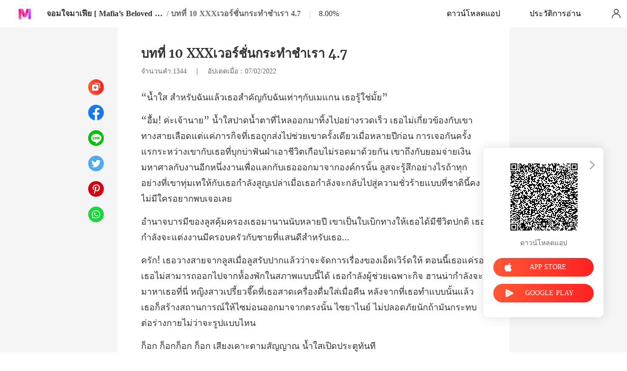

--- FILE ---
content_type: text/html; charset=utf-8
request_url: https://m.meghabook.com/readBook/4129433/185101/%E0%B8%88%E0%B8%AD%E0%B8%A1%E0%B9%83%E0%B8%88%E0%B8%A1%E0%B8%B2%E0%B9%80%E0%B8%9F%E0%B8%B5%E0%B8%A2-Mafia%E2%80%99s-Beloved-SET-Romance-Of-Mafia-5th
body_size: 46097
content:
<!doctype html>
<html data-n-head-ssr lang="th" data-n-head="%7B%22lang%22:%7B%22ssr%22:%22th%22%7D%7D">
<head prefix="og: http://ogp.me/ns# fb: http://ogp.me/ns/fb#" data-n-head="%7B%22prefix%22:%7B%22ssr%22:%22og:%20http://ogp.me/ns#%20fb:%20http://ogp.me/ns/fb#%22%7D%7D">
    <meta http-equiv="Expires" content="0"/>
    <meta http-equiv="Pragma" content="no-cache"/>
    <meta http-equiv="Cache-control" content="no-cache"/>
    <meta http-equiv="Cache" content="no-cache"/>
    <title>จอมใจมาเฟีย [ Mafia’s Beloved ] SET : Romance Of Mafia 5th นิยาย บทที่ 10 XXXเวอร์ชั่นกระทำชำเรา 4.7 โดย รุ่งอรุโณทัย - MeghaBook</title><meta  charset="utf-8"/><meta  name="viewport" content="width=device-width, initial-scale=1.0, maximum-scale=1.0, minimum-scale=1.0, user-scalable=no"/><meta  name="keywords" content=""/><meta  name="description" content="จอมใจมาเฟีย [ Mafia’s Beloved ] SET : Romance Of Mafia 5th นิยาย บทที่ 10 XXXเวอร์ชั่นกระทำชำเรา 4.7 โดย รุ่งอรุโณทัย: “ถอยไปนะ!!!” 
	“ไม่สู้แล้วเหรอ” น้ำใสกำปมผ้าขนหนูไว้แน่น ดวงตากลมจดจ้องเข้าไปในดวงตาสีเทาของเขาเขม็ง แม้ตัวเองจะเสียเปรียบแต่เธอไม่มีทางยอมแพ้ง่ายๆ
	“จะเอายังไง”
	“นั่นสินะ!"/><meta  property="og:locale" content="th_TH"/><meta  property="og:type" content="book"/><meta  property="og:title" content="จอมใจมาเฟีย [ Mafia’s Beloved ] SET : Romance Of Mafia 5th นิยาย บทที่ 10 XXXเวอร์ชั่นกระทำชำเรา 4.7 โดย รุ่งอรุโณทัย - MeghaBook"/><meta  property="og:description" content="จอมใจมาเฟีย [ Mafia’s Beloved ] SET : Romance Of Mafia 5th นิยาย บทที่ 10 XXXเวอร์ชั่นกระทำชำเรา 4.7 โดย รุ่งอรุโณทัย: “ถอยไปนะ!!!” 
	“ไม่สู้แล้วเหรอ” น้ำใสกำปมผ้าขนหนูไว้แน่น ดวงตากลมจดจ้องเข้าไปในดวงตาสีเทาของเขาเขม็ง แม้ตัวเองจะเสียเปรียบแต่เธอไม่มีทางยอมแพ้ง่ายๆ
	“จะเอายังไง”
	“นั่นสินะ!"/><meta  property="og:url" content="https://m.meghabook.com/readBook/4129433/185101/%E0%B8%88%E0%B8%AD%E0%B8%A1%E0%B9%83%E0%B8%88%E0%B8%A1%E0%B8%B2%E0%B9%80%E0%B8%9F%E0%B8%B5%E0%B8%A2-Mafia%E2%80%99s-Beloved-SET-Romance-Of-Mafia-5th"/><meta  property="og:site_name" content="https://m.meghabook.com"/><meta  property="og:image" content="https://cos-thres.cdreader.com/site-433(new)/0/4129/coverbigger.jpg?v=8bfbf29c16548628afee89d1dd2166ff"/><meta  property="og:image:alt" content="จอมใจมาเฟีย [ Mafia’s Beloved ] SET : Romance Of Mafia 5th"/><meta  property="og:book:author" content="รุ่งอรุโณทัย"/><meta  property="og:book:release_date" content="2022-02-07T12:48:18+00:00"/><meta  property="og:book:tag" content="ชีวิตคนเมือง"/><meta  property="og:book:tag" content="ตัวร้าย"/><meta  property="og:book:tag" content="เจ้าเล่ห์"/><meta  property="og:book:tag" content="ชายหล่อ"/><meta  property="og:book:tag" content="ข่มขืน"/><meta  property="og:book:tag" content="การเดินทาง"/><meta  property="og:book:tag" content="โรมานซ์"/><meta  property="og:book:tag" content="อิโรติก"/><link  rel="icon" type="image/x-icon" href="/favicon.ico"><link  rel="stylesheet" href="/swiper/swiper.min.css" defer><script  src="/sensorsdata.min.1.26.11.js" type="text/javascript" charset="utf-8" defer></script><script  src="/swiper/swiper-bundle.min.js" type="text/javascript" charset="utf-8" defer></script><script  src="/swiper/vue-awesome-swiper.js" type="text/javascript" charset="utf-8" defer></script><script  data-hid="gtm-script">if(!window._gtm_init){window._gtm_init=1;(function(w,n,d,m,e,p){w[d]=(w[d]==1||n[d]=='yes'||n[d]==1||n[m]==1||(w[e]&&w[e][p]&&w[e][p]()))?1:0})(window,navigator,'doNotTrack','msDoNotTrack','external','msTrackingProtectionEnabled');(function(w,d,s,l,x,y){w[x]={};w._gtm_inject=function(i){if(w.doNotTrack||w[x][i])return;w[x][i]=1;w[l]=w[l]||[];w[l].push({'gtm.start':new Date().getTime(),event:'gtm.js'});var f=d.getElementsByTagName(s)[0],j=d.createElement(s);j.async=true;j.src='https://www.googletagmanager.com/gtm.js?id='+i;f.parentNode.insertBefore(j,f);}})(window,document,'script','dataLayer','_gtm_ids','_gtm_inject')}</script><script  data-hid="google-tag-manager">!function(e,t,a,n,g){e[n]=e[n]||[],e[n].push({"gtm.start":(new Date).getTime(),event:"gtm.js"});var m=t.getElementsByTagName(a)[0],r=t.createElement(a);r.async=!0,r.src="https://www.googletagmanager.com/gtm.js?id=GTM-TM4MMS9",m.parentNode.insertBefore(r,m)}(window,document,"script","dataLayer")</script><script  data-hid="google-tag-manager-ldjson" type="application/ld+json">{"@context":"https://schema.org","@type":"WebSite","url":"https://m.meghabook.com","potentialAction":[{"@type":"SearchAction","target":"https://m.meghabook.com/searchHistory?keyword={search_term_string}","query-input":"required name=search_term_string"}]}</script><link rel="stylesheet" href="/_cd/css/805d8d2.css"><link rel="stylesheet" href="/_cd/css/b2d5c14.css"><link rel="stylesheet" href="/_cd/css/dec8705.css"><link rel="stylesheet" href="/_cd/css/8b46f81.css"><link rel="stylesheet" href="/_cd/css/3de7a9a.css"><link rel="stylesheet" href="/_cd/css/890996f.css"><link rel="stylesheet" href="/_cd/css/6a9c7bf.css"><link rel="stylesheet" href="/_cd/css/1fb12a3.css"><link rel="stylesheet" href="/_cd/css/1700f27.css">
    <meta name="p:domain_verify" content="ec0a02a073336318473d152e5df9e7de"/>
    <script>var g_environment={ASPNETCORE_ENVIRONMENT:"pro",langenv:"th"};!function(e){var o;if("function"==typeof define&&define.amd&&(define(e),o=!0),"object"==typeof exports&&(module.exports=e(),o=!0),!o){var n=window.Cookies,i=window.Cookies=e();i.noConflict=function(){return window.Cookies=n,i}}}((function(){function e(){for(var e=0,o={};e<arguments.length;e++){var n=arguments[e];for(var i in n)o[i]=n[i]}return o}function o(e){return e.replace(/(%[0-9A-Z]{2})+/g,decodeURIComponent)}return function n(i){function t(){}function r(o,n,r){if("undefined"!=typeof document){"number"==typeof(r=e({path:"/"},t.defaults,r)).expires&&(r.expires=new Date(1*new Date+864e5*r.expires)),r.expires=r.expires?r.expires.toUTCString():"";try{var c=JSON.stringify(n);/^[\{\[]/.test(c)&&(n=c)}catch(e){}n=i.write?i.write(n,o):encodeURIComponent(String(n)).replace(/%(23|24|26|2B|3A|3C|3E|3D|2F|3F|40|5B|5D|5E|60|7B|7D|7C)/g,decodeURIComponent),o=encodeURIComponent(String(o)).replace(/%(23|24|26|2B|5E|60|7C)/g,decodeURIComponent).replace(/[\(\)]/g,escape);var a="";for(var s in r)r[s]&&(a+="; "+s,!0!==r[s]&&(a+="="+r[s].split(";")[0]));return document.cookie=o+"="+n+a}}function c(e,n){if("undefined"!=typeof document){for(var t={},r=document.cookie?document.cookie.split("; "):[],c=0;c<r.length;c++){var a=r[c].split("="),s=a.slice(1).join("=");n||'"'!==s.charAt(0)||(s=s.slice(1,-1));try{var m=o(a[0]);if(s=(i.read||i)(s,m)||o(s),n)try{s=JSON.parse(s)}catch(e){}if(t[m]=s,e===m)break}catch(e){}}return e?t[e]:t}}return t.set=r,t.get=function(e){return c(e,!1)},t.getJSON=function(e){return c(e,!0)},t.remove=function(o,n){r(o,"",e(n,{expires:-1}))},t.defaults={},t.withConverter=n,t}((function(){}))})),Cookies.set("env",g_environment.ASPNETCORE_ENVIRONMENT),Cookies.set("lang",g_environment.langenv);var LANG=g_environment.langenv,ENV=g_environment.ASPNETCORE_ENVIRONMENT,ua="",ipad="",isIphone="",isAndroid="",isMobile="",hostList={ft:{pc:"www.cdreader.com",h5:"mob.cdreader.com"},en:{pc:"www.moboreader.com",h5:"m.moboreader.com"},sp:{pc:"www.manobook.com",h5:"m.manobook.com"},pt:{pc:"www.lera.mobi",h5:"m.lera.mobi"},fr:{pc:"www.kifflire.com",h5:"m.kifflire.com"},ru:{pc:"www.litradnovie.com",h5:"m.litradnovie.com"},jp:{pc:"www.soukainovel.com",h5:"m.soukainovel.com"},id:{pc:"www.bakisah.com",h5:"m.bakisah.com"},th:{pc:"www.meghabook.com",h5:"m.meghabook.com"}};try{if(isIphone=!(ipad=(ua=navigator.userAgent).match(/(iPad).*OS\s([\d_]+)/))&&ua.match(/(iPhone\sOS)\s([\d_]+)/),isAndroid=ua.match(/(Android)\s+([\d.]+)/),isMobile=isIphone||isAndroid,"micromessenger"==window.navigator.userAgent.toLowerCase().match(/MicroMessenger/i)){var system={win:!1,mac:!1},p=navigator.platform;system.win=0==p.indexOf("Win"),system.mac=0==p.indexOf("Mac"),isMobile=!system.win&&!system.mac}if(!isMobile){var url=window.location.href,isReplace=!1;(ENV.includes("dev")||ENV.includes("test")||ENV.includes("stage"))&&(window.location.href.includes("officialwebsitec1mobile")&&(isReplace=!0),url=window.location.href.replace("officialwebsitec1mobile","officialwebsitec1pc")),"pro"===ENV&&(window.location.href.includes(hostList[LANG].h5)&&(isReplace=!0),url=window.location.href.replace(hostList[LANG].h5,hostList[LANG].pc)),-1===window.location.host.indexOf("192.168")&&isReplace?window.location.href=url:console.log("url",url)}}catch(e){console.error(e)}var time=null;function setRem(){try{let e=document.documentElement.clientWidth||document.body.clientWidth,o=10;(document.location.pathname.indexOf("pay")>-1||document.location.pathname.indexOf("thirdPay")>-1)&&e>750&&(e=750),document.getElementsByTagName("html")[0].style.fontSize=e/o+"px"}catch(e){}}setRem(),window.onresize=function(){window&&(setRem(),clearTimeout(time),time=setTimeout(()=>{setRem()},1e3))},document.addEventListener("gesturestart",(function(e){e.preventDefault()}))</script>
</head>
<body >
<noscript  data-hid="gtm-noscript" data-pbody="true"></noscript><div data-server-rendered="true" id="__cd"><!----><div id="__layout"><div max="3" class="readBook" data-v-cc9503ee><div class="header-box" style="display:none;" data-v-cc9503ee data-v-cc9503ee><div class="top flex-ac-js" data-v-cc9503ee><a href="/" class="flex nuxt-link-active" data-v-cc9503ee><div class="logo van-image" data-v-cc9503ee><img src="/_cd/img/logo.626ccce.png" alt="MeghaBook" class="van-image__img"></div></a> <div class="right-box flex-ac" data-v-cc9503ee><div class="head-box flex-ac" data-v-cc9503ee><div class="share-icon" data-v-cc9503ee></div> <div langTxt="[object Object]" lang="th" class="flex" data-v-53979f14 data-v-cc9503ee><!----> <div id="copyBtn" data-clipboard-text="" class="downloadIcon black mini" data-v-53979f14></div> <!----></div></div></div></div> <div class="navbar flex-ac-js" data-v-cc9503ee><img alt="leftIcon" src="[data-uri]" class="leftIcon" data-v-cc9503ee> <div class="navbar-content flex-ac" data-v-cc9503ee><a href="/bookDetail/4129433/%E0%B9%82%E0%B8%A3%E0%B9%81%E0%B8%A1%E0%B8%99%E0%B8%95%E0%B8%B4%E0%B8%81/%E0%B8%88%E0%B8%AD%E0%B8%A1%E0%B9%83%E0%B8%88%E0%B8%A1%E0%B8%B2%E0%B9%80%E0%B8%9F%E0%B8%B5%E0%B8%A2-Mafia%E2%80%99s-Beloved-SET-Romance-Of-Mafia-5th" class="n-title van-ellipsis" data-v-cc9503ee>
            จอมใจมาเฟีย [ Mafia’s Beloved ] SET : Romance Of Mafia 5th
          </a> <span class="line" data-v-cc9503ee>/</span> <span class="percent" data-v-cc9503ee>บทที่ 10</span></div> <div class="van-overlay" style="display:none;" data-v-cc9503ee data-v-cc9503ee><div class="share-items" data-v-cc9503ee><div class="item" data-v-cc9503ee><span class="share-icon copy" data-v-cc9503ee></span> <span data-v-cc9503ee>คัดลอก</span></div> </div></div></div></div> <div class="bottom-box flex-ac-js" style="display:none;" data-v-cc9503ee data-v-cc9503ee><a href="/readBook/4129433/185100/%E0%B8%88%E0%B8%AD%E0%B8%A1%E0%B9%83%E0%B8%88%E0%B8%A1%E0%B8%B2%E0%B9%80%E0%B8%9F%E0%B8%B5%E0%B8%A2-Mafia%E2%80%99s-Beloved-SET-Romance-Of-Mafia-5th" class="box prev" data-v-cc9503ee><img alt="icon" src="[data-uri]" class="icon" data-v-cc9503ee> <p data-v-cc9503ee>บทก่อนหน้า</p></a> <div class="left" data-v-cc9503ee><img alt="icon" src="[data-uri]" class="icon" data-v-cc9503ee> <p data-v-cc9503ee>สารบัญ</p></div> <a href="/readBook/4129433/185102/%E0%B8%88%E0%B8%AD%E0%B8%A1%E0%B9%83%E0%B8%88%E0%B8%A1%E0%B8%B2%E0%B9%80%E0%B8%9F%E0%B8%B5%E0%B8%A2-Mafia%E2%80%99s-Beloved-SET-Romance-Of-Mafia-5th" class="box next" data-v-cc9503ee><img alt="icon" src="[data-uri]" class="icon" data-v-cc9503ee> <p data-v-cc9503ee>บทถัดไป</p></a></div> <div langTxt="[object Object]" configUrl="[object Object]" class="readBook-user" data-v-02edad16 data-v-cc9503ee><div class="van-overlay" style="display:none;" data-v-02edad16 data-v-02edad16></div> <div class="user-box" data-v-02edad16><div class="top flex-ac-js" data-v-02edad16><span class="van-ellipsis name" data-v-02edad16></span> <div class="right flex-ac" data-v-02edad16><img alt="icon" src="[data-uri]" class="icon" data-v-02edad16> <span data-v-02edad16>0</span></div></div> <div class="item flex-ac-js" data-v-02edad16><div class="left flex-ac" data-v-02edad16><img alt="icon" src="[data-uri]" class="icon" data-v-02edad16> <span data-v-02edad16>เติมเงิน</span></div> <img alt="rightIcon" src="[data-uri]" class="rightIcon" data-v-02edad16></div> <div class="item flex-ac-js" data-v-02edad16><div class="left flex-ac" data-v-02edad16><img alt="icon" src="[data-uri]" class="icon" data-v-02edad16> <span data-v-02edad16>ประวัติการอ่าน</span></div> <img alt="rightIcon" src="[data-uri]" class="rightIcon" data-v-02edad16></div> <div class="item flex-ac-js" data-v-02edad16><div class="left flex-ac" data-v-02edad16><img alt="icon" src="[data-uri]" class="icon" data-v-02edad16> <span data-v-02edad16>ออกจากระบบ</span></div> <img alt="rightIcon" src="[data-uri]" class="rightIcon" data-v-02edad16></div> <div class="item flex-ac-js" data-v-02edad16><div class="left flex-ac" data-v-02edad16><img alt="icon" src="[data-uri]" class="icon" data-v-02edad16> <span data-v-02edad16>ดาวน์โหลดแอป</span></div> <img alt="rightIcon" src="[data-uri]" class="rightIcon" data-v-02edad16></div> <div class="h50" data-v-02edad16></div></div></div> <div data-v-58d3f77c data-v-cc9503ee><div class="van-overlay" style="display:none;" data-v-58d3f77c data-v-58d3f77c></div> <div class="catalogue" style="display:none;" data-v-58d3f77c data-v-58d3f77c><div class="van-pull-refresh" data-v-58d3f77c><div class="van-pull-refresh__track" style="transition-duration:0ms;transform:;"><div class="van-pull-refresh__head"></div><div class="content" data-v-58d3f77c><div class="bookInfo flex" data-v-58d3f77c><div class="bookImage van-image" data-v-73761e3b data-v-58d3f77c><img src="https://cos-thres.cdreader.com/site-433(new)/0/4129/coverbig.jpg?v=8bfbf29c16548628afee89d1dd2166ff&amp;imageMogr2/format/webp" alt="จอมใจมาเฟีย [ Mafia’s Beloved ] SET : Romance Of Mafia 5th" class="van-image__img"><div class="van-image__loading"><i class="van-icon van-icon-photo van-image__loading-icon"><!----></i></div></div> <div class="right" data-v-58d3f77c><a href="/bookDetail/4129433/%E0%B9%82%E0%B8%A3%E0%B9%81%E0%B8%A1%E0%B8%99%E0%B8%95%E0%B8%B4%E0%B8%81/%E0%B8%88%E0%B8%AD%E0%B8%A1%E0%B9%83%E0%B8%88%E0%B8%A1%E0%B8%B2%E0%B9%80%E0%B8%9F%E0%B8%B5%E0%B8%A2-Mafia%E2%80%99s-Beloved-SET-Romance-Of-Mafia-5th" class="title van-multi-ellipsis--l2" data-v-58d3f77c><h2 class="bookname" data-v-58d3f77c>จอมใจมาเฟีย [ Mafia’s Beloved ] SET : Romance Of Mafia 5th</h2></a> <a href="/author/%E0%B8%A3%E0%B8%B8%E0%B9%88%E0%B8%87%E0%B8%AD%E0%B8%A3%E0%B8%B8%E0%B9%82%E0%B8%93%E0%B8%97%E0%B8%B1%E0%B8%A2-123864971" class="desc van-ellipsis" data-v-58d3f77c>ผู้เขียน:รุ่งอรุโณทัย</a> <a href="/Books/%E0%B8%99%E0%B8%B4%E0%B8%A2%E0%B8%B2%E0%B8%A2%E0%B8%AB%E0%B8%8D%E0%B8%B4%E0%B8%87/%E0%B9%82%E0%B8%A3%E0%B9%81%E0%B8%A1%E0%B8%99%E0%B8%95%E0%B8%B4%E0%B8%81" class="desc van-ellipsis" data-v-58d3f77c>หมวดหมู่: โรแมนติก</a></div> <img alt="sortIcon" src="[data-uri]" class="sortIcon-right" data-v-58d3f77c></div> <div data-v-58d3f77c><div class="van-sticky"><div class="sticky-title flex-ac-js" data-v-58d3f77c><p class="title van-ellipsis" data-v-58d3f77c>จอมใจมาเฟีย [ Mafia’s Beloved ] SET : Romance Of Mafia 5th</p> <img alt="sortIcon" src="[data-uri]" class="sortIcon" data-v-58d3f77c></div></div></div> <div role="feed" class="list van-list" data-v-58d3f77c><div class="van-list__placeholder"></div></div></div></div></div></div></div> <div class="van-pull-refresh" data-v-cc9503ee><div class="van-pull-refresh__track" style="transition-duration:0ms;transform:;"><div class="van-pull-refresh__head"></div><div role="feed" head-height="10" class="van-list" data-v-cc9503ee> <section style="min-height:105vh;" data-v-cc9503ee><div class="pd-box" data-v-cc9503ee><!----> <h1 class="chapter-num" data-v-cc9503ee>
            จอมใจมาเฟีย [ Mafia’s Beloved ] SET : Romance Of Mafia 5th
          </h1> <h2 class="chapter-name" data-v-cc9503ee>
            บทที่ 10 XXXเวอร์ชั่นกระทำชำเรา 4.7
          </h2> <div class="chapter-info" data-v-cc9503ee><span class="chapter-word" data-v-cc9503ee>จำนวนคำ:1344 </span>
               |   
            <span class="chapter-time" data-v-cc9503ee>อัปเดตเมื่อ：07/02/2022</span></div> <style data-v-cc9503ee>
            p.BTy3g::before{content: attr(uEE3d)} p.BTy3g::after{content: attr(fVCCF)} p.E4KRo::before{content: attr(YzPky)} p.E4KRo::after{content: attr(MZ0aJ)} p.LrNxj::before{content: attr(rpLe7)} p.LrNxj::after{content: attr(f6BCr)} p.knwrP::before{content: attr(daK9i)} p.knwrP::after{content: attr(ozmK0)} p.cYn6Q::before{content: attr(ANfBI)} p.cYn6Q::after{content: attr(c7QOV)} p.PQuzr::before{content: attr(t2jTn)} p.PQuzr::after{content: attr(t1Cw3)} p.F1Dho::before{content: attr(Pz5sA)} p.F1Dho::after{content: attr(f5uS4)} p.WrFnI::before{content: attr(hVg7r)} p.WrFnI::after{content: attr(zPwKd)} p.DMP8w::before{content: attr(VgUTm)} p.DMP8w::after{content: attr(OuI3f)} p.CiVhV::before{content: attr(cEQ0g)} p.CiVhV::after{content: attr(V3Wcy)} p.CP6SY::before{content: attr(BO06L)} p.CP6SY::after{content: attr(kH5D5)} p.ggGoP::before{content: attr(mfDYE)} p.ggGoP::after{content: attr(gBxpL)} p.kPlY4::before{content: attr(tEJYF)} p.kPlY4::after{content: attr(d2Kzu)} p.kVHQn::before{content: attr(ejh3q)} p.kVHQn::after{content: attr(DmDhy)} p.iU47E::before{content: attr(YMXOj)} p.iU47E::after{content: attr(DObZv)} p.L29Et::before{content: attr(V9Aug)} p.L29Et::after{content: attr(y0QW2)} p.E7WbG::before{content: attr(NlKxA)} p.E7WbG::after{content: attr(ivLHS)} p.KNl9c::before{content: attr(dmNoM)} p.KNl9c::after{content: attr(oR5Ug)} p.wdfLq::before{content: attr(HOaTH)} p.wdfLq::after{content: attr(oDcBX)} p.fAdnw::before{content: attr(N79uy)} p.fAdnw::after{content: attr(oNAnp)} p.amViR::before{content: attr(ljeZ8)} p.amViR::after{content: attr(j5SkN)} p.d0p2Y::before{content: attr(nuXJc)} p.d0p2Y::after{content: attr(zf54I)} p.KGozn::before{content: attr(E0GMG)} p.KGozn::after{content: attr(xcEH3)} p.hFqtU::before{content: attr(Y4Lja)} p.hFqtU::after{content: attr(Se10L)} 
          </style> <div class="chapter-content chapterEnd" data-v-cc9503ee><div data-v-cc9503ee><p fVCCF="ับเมแกน เธอรู้ใช่มั้ย”" uEE3d="“น้ำใส สำหรับฉันแล้ว" class="p_sj BTy3g">เธอสำคัญกับฉันเท่าๆก</p><p MZ0aJ="จากองค์กรนั้น ลูสจะรู้สึกอย่างไรถ้าทุกอย่างที่เขาทุ่มเทให้กับเธอกำลังสูญเปล่าเมื่อเธอกำลังจะกลับไปสู่ความชั่วร้ายแบบที่ชาตินี้คงไม่มีใครอยากพบเจอเลย " YzPky="	“อื้ม! ค่ะเจ้านาย” น้ำใสปาดน้ำตาที่ไหลออกมาทิ้งไปอย่างรวดเร็ว เธอไม่เกี่ยวข้องกับเขาทางสายเลือดแต่แค่ภารกิจที่เธอถูกส่งไปช่วยเขาครั้งเดียวเมื่อหลา" class="p_sj E4KRo">ยปีก่อน การเจอกันครั้งแรกระหว่างเขากับเธอที่บุกบ่าฟันฝ่าเอาชีวิตเกือบไม่รอดมาด้วยกัน เขาถึงกับยอมจ่ายเงินมหาศาลกับงานอีกหนึ่งงานเพื่อแลกกับเธอออกมา</p><p rpLe7="	อำนาจบารมีของลูสคุ้มครองเธอมานานนับหลายปี เ" f6BCr="จะแต่งงานมีครอบครัวกับชายที่แสนดีสำหรับเธอ..." class="p_sj LrNxj">ขาเป็นใบเบิกทางให้เธอได้มีชีวิตปกติ เธอกำลัง</p><p daK9i="	ครัก! เธอวางสายจากลูสเมื่อลูสรับปากแล้วว่าจะจัดการเรื่องของเอ็ดเวิร์ดให้ ตอนนี้เธอแค่รอ เธอไม่สามารถออกไปจากห้้องพักในสภ" ozmK0="ี่เธอทำแบบนั้นแล้วเธอก็สร้างสถานการณ์ให้ไซม่อนออกมาจากตรงนั้น ไซยาไนย์ ไม่ปลอดภัยนักถ้ามันกระทบต่อร่างกายไม่ว่าจะรูปแบบไหน" class="p_sj knwrP">าพแบบนี้ได้ เธอกำลังผู้ช่วยเฉพาะกิจ ฮานน่ากำลังจะมาหาเธอที่นี่ หญิงสาวเปรี้ยวจี๊ดที่เธอสาดเครื่องดื่มใส่เมื่อคืน หลังจากท</p><p c7QOV=" น้ำใสเปิดประตูทันที" ANfBI="	ก็อก ก็อกก็อก ก็อก" class="p_sj cYn6Q"> เสียงเคาะตามสัญญาณ</p><p t1Cw3="ือเชื่อเมื่อมองสภาพเพื่อนสาว" t2jTn="	“เกิดอะไรขึ้นกับเธอละเนี่ยโ" class="p_sj PQuzr">รส!” ฮานน่าร้องออกมาอย่างเหล</p><p f5uS4="ึกในโทรศัพท์ให้น้ำใสดู แม้ไม่ค่อยชัดนักแต่เธอก็ไม่ได้ลืมรถประจำของเอ็ดเวิร์ด" Pz5sA="	“เรื่องมันยาว แล้วเรื่องที่บอกให้ทำเป็นไงบ้าง” น้ำใสหวาดระแวงเกี่ยวกับเอ็ด" class="p_sj F1Dho">เวิร์ดเธออยากรู้ว่าเขายังแอบสุ่มเธออยู่มั้ย และเมื่อฮานน่าเปิดภาพที่เธอบันท</p><p hVg7r="	“เธอจะเอายังไง” น้ำใสครุ่นคิด เธอต้องออกไปจากที่" zPwKd="ม่นานเขาต้องบุกกลับเข้าอีกถ้าเขายังไม่เห็นเธอออกไป" class="p_sj WrFnI">นี่ให้เร็วที่สุด เพราะถ้าเขาสุ่มเธออยู่แบบนี้อีกไ</p><p g4GRy="" UYYqF="" class="p_sj RHgQ6"></p><p VgUTm="	กรี้งงง เสียงเรียกเข้าโทรศัพท์ของเอ็ดเวิร์ดดังขึ้น “เจ้านายครับ คุณน้ำใสทำอย่างที่เจ้านายคาดการณ์ไว้จริงๆครับ เธอลอบออกจากโรงแรม" OuI3f="เรื่องต้องคุยกับเขา เวลามันลงตัวจนน่ากลัวว่าจะเป็นแผนของลูส เอาเถอะ! เขาอุตส่าห์ทำตามคำขอร้องของน้ำใส ก็ช่วยเล่นไปตามน้ำเสียหน่อย" class="p_sj DMP8w">ด้วยชุดของพนักงานโรงแรมทางด้านหลังไปแล้วครับ” เอ็ดเวิร์ดเผยรอยยิ้มออกมา เสียงสตาร์ทรถดังขึ้น เขาต้องกลับไปตามคำเรียกหาของลูสที่มี</p><p cEQ0g="	“จะนั่งมองหน้ากันอีกนานมั้ย”" V3Wcy="เจอคนกำลังพาลเกเรใส่ซึ่งๆหน้า" class="p_sj CiVhV"> ลูสเอ่ยถามอย่างหัวเสีย เมื่อ</p><p BO06L="	“เรียกมาเองนะครับคุณน้องเขย”" kH5D5="่งเวลาปกติเขาไม่เป็นแบบนี้หรอก " class="p_sj CP6SY"> เอ็ดเวิร์ดพาลเกเรใส่จริงๆ ซึ</p><p gBxpL="ล้วกัน” ฮึ เอ็ดเวิร์ดหัวเราะเสียงในคอ" mfDYE="	“ก็รู้อยู่แล้ว จะไปไหนก็ไปเลย แต่อย่" class="p_sj ggGoP">าไปยุ่งกับน้ำใส...สัก...สักวันสองวันแ</p><p d2Kzu="พาน้ำใสออกมาบ้างมั้ย” ลูสเคร่งเครียดในทันที" tEJYF="	พรึ่บ! “คุณน้องเขย...ไหนๆก็เจอหน้าแล้ว ขอ" class="p_sj kPlY4">ถามหน่อยรู้เรื่องอะไรเกี่ยวกับองค์กรที่นาย</p><p ejh3q="	“ไม่อยา" DmDhy="ข้าไปยุ่ง”" class="p_sj kVHQn">กให้นายเ</p><p YMXOj="	“แต่น้ำใสกำลังเข้าไปยุ่งกับพวกมัน" DObZv="ากัน เมื่อเอ็ดเวิร์ดมองเขาออกในทันที" class="p_sj iU47E">...นายรู้!” คิ้วหนาของลูสขมวดเข้าห</p><p V9Aug="	“พอจะมีข้อมูลอยู่บ้างสินะ...น้ำใสเคยเป็น" y0QW2="ของเธอคือโรส น้ำใสเป็นมือหนึ่งในรุ่นของเธอ”" class="p_sj L29Et">สมาชิกขององค์กรที่ชื่อว่า ดาร์กมูนโค้ดเนม</p><p NlKxA="	“มือหนึ" ivLHS="ความว่าไง”" class="p_sj E7WbG">่ง! หมาย</p><p oR5Ug="ราะ ความกระจ่างใส แววตาที่ให้ใครได้จดจ้องมองก็อดไม่ได้ที่จะทำให้คนคนนั้นตกหลุมรักเธอ ที่แท้น้ำใสเธอต้องผ่านอะไรมาตั้งมากมาย" dmNoM="	“เธอต้องเป็นที่หนึ่งเท่านั้น รางวัลของมันคือการยังมีชีวิตอยู่ แต่กว่ารางวัลนี้จะมาอยู่ในมือเธอ ต้องมีเด็กวัยเดียวกับเธอล้ม" class="p_sj KNl9c">ตายไม่น้อยด้วยน้ำมือของเธอเอง” เอ็ดเวิร์ดรู้สึกถึงความชาวาบไปทั่วทั้งตัวในฉับพลัน ความจริงที่เขาไม่เคยรู้ รอยยิ้ม เสียงหัวเ</p><p oDcBX="ับไปหาพวกมัน”" HOaTH="	“เหตุผลอะไร" class="p_sj wdfLq">ที่เธอต้องกล</p><p N79uy="	“ผมไม่แน่ใจ...เชื่่อเถอะ! ถ้ามันไม่สำ" oNAnp="กที่จิตใจเป็นสัตว์เดรัจฉานแบบนั้นเหรอ”" class="p_sj fAdnw">คัญ นายคิดว่าเธออยากกลับไปคลุกคลีกับพว</p><p ljeZ8="	“ทำไม!" j5SkN="่ห้ามเธอ”" class="p_sj amViR">! ถึงไม</p><p nuXJc="	“…ไม่ใช่ว่าไม่อยากห้าม แต่มันห้ามไม่ได้ ถ้าอยากให้เธอหยุด นายต้องล่ามโซ่เธอและขังเธอไว้ตราบนานเท่านาน...แล้วนายคิดว่านายจะทำกับเธอแบบนั้" zf54I="อมากกว่าใคร แต่เขาต้องยอมรับความจริงว่าเขาไม่ใช่คนคนนั้นของเธอ ลูสเขาคนนี้ต่างหากที่ยังคงเป็นคนที่เข้าใจเธอดีกว่าเขา รู้จักเธอจริงๆกว่าเขา" class="p_sj d0p2Y">นได้มั้ย!” กรามแกร่งขบกัดแน่น เอ็ดเวิร์ดเขาเคยคิดว่าเขาคือคนสำคัญที่สุดของน้ำใส ใกล้ชิดเธอมากกว่าใครไปแล้วในปัจจุบันนี้ และเป็นคนที่รักเธ</p><p E0GMG="	เฮ้ยยย!!! ลูสถอนหายใจ ผู้ชายด้วยกันมองแว็" xcEH3=" “เอ็ดเวิร์ด...นั่นเป็นน้ำใสในอดีต นาย...”" class="p_sj KGozn">บเดียวเขาก็มองออกว่าตัวเองล้ำเส้นมากไปแล้ว</p><p Se10L="มา ตัวตนที่เจ้าตัวไม่อยากจำ ไม่อยากได้มันอีกแล้ว “เอ็ดเวิร์ด...”" Y4Lja="	พรึ่บ! แต่เอ็ดเวิร์ดก็เดินจากไปเสียแล้ว ลูสได้แต่ถอนหายใจอีกคร" class="p_sj hFqtU">ั้ง เขาก็ได้แต่หวังว่าเอ็ดเวิร์ดจะไม่ดึงตัวตนในอดีตของน้ำใสกลับ</p><p SJLTB="" QT4aN="" class="p_sj melZx"></p></div> <div role="separator" class="divider van-divider van-divider--hairline van-divider--content-center" data-v-cc9503ee>สิ้นสุดบท</div></div> <!----> <!----> <!----> <div class="toggle-box" data-v-cc9503ee><a href="/readBook/4129433/185100/%E0%B8%88%E0%B8%AD%E0%B8%A1%E0%B9%83%E0%B8%88%E0%B8%A1%E0%B8%B2%E0%B9%80%E0%B8%9F%E0%B8%B5%E0%B8%A2-Mafia%E2%80%99s-Beloved-SET-Romance-Of-Mafia-5th" class="chapter-btn active" data-v-cc9503ee>
              บทก่อนหน้า
            </a> <div class="interval" data-v-cc9503ee></div> <a href="/readBook/4129433/185102/%E0%B8%88%E0%B8%AD%E0%B8%A1%E0%B9%83%E0%B8%88%E0%B8%A1%E0%B8%B2%E0%B9%80%E0%B8%9F%E0%B8%B5%E0%B8%A2-Mafia%E2%80%99s-Beloved-SET-Romance-Of-Mafia-5th" class="chapter-btn active-btn" data-v-cc9503ee>
              บทถัดไป
            </a></div></div> <div class="youlike-box" data-v-cc9503ee><h2 class="comments-title" data-v-cc9503ee>หนังสือที่คุณอาจชอบ</h2> <div class="like-items" data-v-cc9503ee><a href="/bookDetail/24839433/%E0%B8%9B%E0%B8%A3%E0%B8%B0%E0%B8%A7%E0%B8%B1%E0%B8%95%E0%B8%B4%E0%B8%A8%E0%B8%B2%E0%B8%AA%E0%B8%95%E0%B8%A3%E0%B9%8C/%E0%B8%95%E0%B8%B3%E0%B8%99%E0%B8%B2%E0%B8%99%E0%B8%95%E0%B8%B2%E0%B8%A1%E0%B9%88%E0%B8%A7%E0%B8%87" class="like-item" data-v-cc9503ee><div class="bookImage book-img van-image" data-v-73761e3b data-v-cc9503ee><img src="https://cos-thres.cdreader.com/site-433(new)/0/24839/coverorgin.jpg?v=b85a80748ee78e3b3ad7f44af469189a&amp;imageMogr2/format/webp" alt="ตำนานตาม่วง" class="van-image__img"><div class="van-image__loading"><i class="van-icon van-icon-photo van-image__loading-icon"><!----></i></div></div> <h3 class="i-title van-multi-ellipsis--l2" data-v-cc9503ee>
                ตำนานตาม่วง
              </h3> <p class="i-classify van-ellipsis" data-v-cc9503ee><a href="/author/Wald-Bridges-121187171" data-v-cc9503ee>Wald Bridges</a></p></a><a href="/bookDetail/15737433/%E0%B9%82%E0%B8%A3%E0%B9%81%E0%B8%A1%E0%B8%99%E0%B8%95%E0%B8%B4%E0%B8%81/%E0%B8%8A%E0%B8%B2%E0%B8%95%E0%B8%B4%E0%B8%99%E0%B8%B5%E0%B9%89%E0%B9%84%E0%B8%A1%E0%B9%88%E0%B8%82%E0%B8%AD%E0%B9%80%E0%B8%9B%E0%B9%87%E0%B8%99%E0%B8%AA%E0%B8%95%E0%B8%A3%E0%B8%B5%E0%B8%95%E0%B9%88%E0%B8%B3%E0%B8%8A%E0%B9%89%E0%B8%B2" class="like-item" data-v-cc9503ee><div class="bookImage book-img van-image" data-v-73761e3b data-v-cc9503ee><img src="https://cos-thres.cdreader.com/site-433(new)/0/15737/coverorgin.jpg?v=7b12ef706b855ea519912fa5115e01e6&amp;imageMogr2/format/webp" alt="ชาตินี้ไม่ขอเป็นสตรีต่ำช้า" class="van-image__img"><div class="van-image__loading"><i class="van-icon van-icon-photo van-image__loading-icon"><!----></i></div></div> <h3 class="i-title van-multi-ellipsis--l2" data-v-cc9503ee>
                ชาตินี้ไม่ขอเป็นสตรีต่ำช้า
              </h3> <p class="i-classify van-ellipsis" data-v-cc9503ee><a href="/author/%E0%B8%8B%E0%B8%B5%E0%B9%84%E0%B8%8B%E0%B8%95%E0%B9%8C-125751898" data-v-cc9503ee>ซีไซต์</a></p></a><a href="/bookDetail/27879433/%E0%B8%AA%E0%B8%A1%E0%B8%B1%E0%B8%A2%E0%B9%83%E0%B8%AB%E0%B8%A1%E0%B9%88/%E0%B8%82%E0%B8%AD%E0%B9%80%E0%B8%A5%E0%B8%B4%E0%B8%81%E0%B8%81%E0%B8%B1%E0%B8%9A%E0%B8%AA%E0%B8%B2%E0%B8%A1%E0%B8%B5%E0%B8%87%E0%B8%B5%E0%B9%88%E0%B9%80%E0%B8%87%E0%B9%88%E0%B8%B2" class="like-item" data-v-cc9503ee><div class="bookImage book-img van-image" data-v-73761e3b data-v-cc9503ee><img src="https://cos-thres.cdreader.com/site-433(new)/0/27879/coverorgin.jpg?v=c951c683c39cd9cd0812f971ee303701&amp;imageMogr2/format/webp" alt="ขอเลิกกับสามีงี่เง่า" class="van-image__img"><div class="van-image__loading"><i class="van-icon van-icon-photo van-image__loading-icon"><!----></i></div></div> <h3 class="i-title van-multi-ellipsis--l2" data-v-cc9503ee>
                ขอเลิกกับสามีงี่เง่า
              </h3> <p class="i-classify van-ellipsis" data-v-cc9503ee><a href="/author/Thalia-Frost-133428567" data-v-cc9503ee>Thalia Frost</a></p></a><a href="/bookDetail/4687433/%E0%B9%82%E0%B8%A3%E0%B9%81%E0%B8%A1%E0%B8%99%E0%B8%95%E0%B8%B4%E0%B8%81/%E0%B8%AD%E0%B8%B2%E0%B9%80%E0%B8%82%E0%B8%A2%E0%B8%88%E0%B8%AD%E0%B8%A1%E0%B9%80%E0%B8%96%E0%B8%B7%E0%B9%88%E0%B8%AD%E0%B8%99" class="like-item" data-v-cc9503ee><div class="bookImage book-img van-image" data-v-73761e3b data-v-cc9503ee><img src="https://cos-thres.cdreader.com/site-433(new)/0/4687/coverorgin.jpg?v=4d007cc485fec89f1cf060ca3b8fcbfe&amp;imageMogr2/format/webp" alt="อาเขยจอมเถื่อน" class="van-image__img"><div class="van-image__loading"><i class="van-icon van-icon-photo van-image__loading-icon"><!----></i></div></div> <h3 class="i-title van-multi-ellipsis--l2" data-v-cc9503ee>
                อาเขยจอมเถื่อน
              </h3> <p class="i-classify van-ellipsis" data-v-cc9503ee><a href="/author/%E0%B8%A1%E0%B8%93%E0%B8%B5%E0%B8%99%E0%B9%89%E0%B8%B3%E0%B9%80%E0%B8%9E%E0%B8%8A%E0%B8%A3-123818886" data-v-cc9503ee>มณีน้ำเพชร</a></p></a><a href="/bookDetail/21807433/%E0%B9%82%E0%B8%A3%E0%B9%81%E0%B8%A1%E0%B8%99%E0%B8%95%E0%B8%B4%E0%B8%81/%E0%B8%82%E0%B8%A2%E0%B9%88%E0%B8%A1%E0%B8%A3%E0%B8%B1%E0%B8%81%E0%B8%AD%E0%B8%B2%E0%B8%88%E0%B8%B2%E0%B8%A3%E0%B8%A2%E0%B9%8C%E0%B8%AE%E0%B8%AD%E0%B8%95%E0%B9%80%E0%B8%99%E0%B8%B4%E0%B8%A3%E0%B9%8C%E0%B8%94" class="like-item" data-v-cc9503ee><div class="bookImage book-img van-image" data-v-73761e3b data-v-cc9503ee><img src="https://cos-thres.cdreader.com/site-433(new)/0/21807/coverorgin.jpg?v=e484be61292f00814ab131dfec65d371&amp;imageMogr2/format/webp" alt="ขย่มรักอาจารย์ฮอตเนิร์ด" class="van-image__img"><div class="van-image__loading"><i class="van-icon van-icon-photo van-image__loading-icon"><!----></i></div></div> <h3 class="i-title van-multi-ellipsis--l2" data-v-cc9503ee>
                ขย่มรักอาจารย์ฮอตเนิร์ด
              </h3> <p class="i-classify van-ellipsis" data-v-cc9503ee><a href="/author/%E0%B8%8B%E0%B8%B5%E0%B9%84%E0%B8%8B%E0%B8%95%E0%B9%8C-125751898" data-v-cc9503ee>ซีไซต์</a></p></a><a href="/bookDetail/10740433/%E0%B8%AA%E0%B8%A1%E0%B8%B1%E0%B8%A2%E0%B9%83%E0%B8%AB%E0%B8%A1%E0%B9%88/%E0%B9%80%E0%B8%88%E0%B9%89%E0%B8%B2%E0%B8%AA%E0%B8%B2%E0%B8%A7%E0%B8%88%E0%B8%B3%E0%B9%80%E0%B8%9B%E0%B9%87%E0%B8%99%E0%B8%81%E0%B8%B1%E0%B8%9A%E0%B8%AA%E0%B8%B2%E0%B8%A1%E0%B8%B5%E0%B9%80%E0%B8%A8%E0%B8%A3%E0%B8%A9%E0%B8%90%E0%B8%B5" class="like-item" data-v-cc9503ee><div class="bookImage book-img van-image" data-v-73761e3b data-v-cc9503ee><img src="https://cos-thres.cdreader.com/site-433(new)/0/10740/coverorgin.jpg?v=cb9bd0986a10ebd08b410c0d634e69a5&amp;imageMogr2/format/webp" alt="เจ้าสาวจำเป็นกับสามีเศรษฐี" class="van-image__img"><div class="van-image__loading"><i class="van-icon van-icon-photo van-image__loading-icon"><!----></i></div></div> <h3 class="i-title van-multi-ellipsis--l2" data-v-cc9503ee>
                เจ้าสาวจำเป็นกับสามีเศรษฐี
              </h3> <p class="i-classify van-ellipsis" data-v-cc9503ee><a href="/author/Edgar-Reeves-121187171" data-v-cc9503ee>Edgar Reeves</a></p></a></div></div></section><div class="van-list__placeholder"></div></div></div></div> <div langTxt="[object Object]" lang="th" class="openApp flex-ac-js hideClose" data-v-030d0c1d data-v-cc9503ee><div class="left-box flex-ac" data-v-030d0c1d><!----> <div class="info flex-ac" data-v-030d0c1d><img src="[data-uri]" alt="logo" class="logo" data-v-030d0c1d> <p data-v-030d0c1d>เปิดรับโบนัส</p></div></div> <div id="copyBtn" data-clipboard-text="" class="right-box touch" data-v-030d0c1d>เปิด</div></div> <div class="chapterList_100" data-v-cc9503ee><a href="/readBook/4129433/185086/%E0%B8%88%E0%B8%AD%E0%B8%A1%E0%B9%83%E0%B8%88%E0%B8%A1%E0%B8%B2%E0%B9%80%E0%B8%9F%E0%B8%B5%E0%B8%A2-Mafia%E2%80%99s-Beloved-SET-Romance-Of-Mafia-5th" class="chapter-item" data-v-cc9503ee><span class="number" data-v-cc9503ee>1</span> <span class="van-ellipsis" data-v-cc9503ee>บทที่ 1 เฝ้าจับตา 1.6</span></a><a href="/readBook/4129433/185087/%E0%B8%88%E0%B8%AD%E0%B8%A1%E0%B9%83%E0%B8%88%E0%B8%A1%E0%B8%B2%E0%B9%80%E0%B8%9F%E0%B8%B5%E0%B8%A2-Mafia%E2%80%99s-Beloved-SET-Romance-Of-Mafia-5th" class="chapter-item" data-v-cc9503ee><span class="number" data-v-cc9503ee>2</span> <span class="van-ellipsis" data-v-cc9503ee>บทที่ 2 เฝ้าจับตา 2.6</span></a><a href="/readBook/4129433/185090/%E0%B8%88%E0%B8%AD%E0%B8%A1%E0%B9%83%E0%B8%88%E0%B8%A1%E0%B8%B2%E0%B9%80%E0%B8%9F%E0%B8%B5%E0%B8%A2-Mafia%E2%80%99s-Beloved-SET-Romance-Of-Mafia-5th" class="chapter-item" data-v-cc9503ee><span class="number" data-v-cc9503ee>3</span> <span class="van-ellipsis" data-v-cc9503ee>บทที่ 3 เฝ้าจับตา 3.6</span></a><a href="/readBook/4129433/185091/%E0%B8%88%E0%B8%AD%E0%B8%A1%E0%B9%83%E0%B8%88%E0%B8%A1%E0%B8%B2%E0%B9%80%E0%B8%9F%E0%B8%B5%E0%B8%A2-Mafia%E2%80%99s-Beloved-SET-Romance-Of-Mafia-5th" class="chapter-item" data-v-cc9503ee><span class="number" data-v-cc9503ee>4</span> <span class="van-ellipsis" data-v-cc9503ee>บทที่ 4 เฝ้าจับตา 4.6</span></a><a href="/readBook/4129433/185092/%E0%B8%88%E0%B8%AD%E0%B8%A1%E0%B9%83%E0%B8%88%E0%B8%A1%E0%B8%B2%E0%B9%80%E0%B8%9F%E0%B8%B5%E0%B8%A2-Mafia%E2%80%99s-Beloved-SET-Romance-Of-Mafia-5th" class="chapter-item" data-v-cc9503ee><span class="number" data-v-cc9503ee>5</span> <span class="van-ellipsis" data-v-cc9503ee>บทที่ 5 เฝ้าจับตา 5.6</span></a><a href="/readBook/4129433/185093/%E0%B8%88%E0%B8%AD%E0%B8%A1%E0%B9%83%E0%B8%88%E0%B8%A1%E0%B8%B2%E0%B9%80%E0%B8%9F%E0%B8%B5%E0%B8%A2-Mafia%E2%80%99s-Beloved-SET-Romance-Of-Mafia-5th" class="chapter-item" data-v-cc9503ee><span class="number" data-v-cc9503ee>6</span> <span class="van-ellipsis" data-v-cc9503ee>บทที่ 6 เฝ้าจับตา 6.6</span></a><a href="/readBook/4129433/185097/%E0%B8%88%E0%B8%AD%E0%B8%A1%E0%B9%83%E0%B8%88%E0%B8%A1%E0%B8%B2%E0%B9%80%E0%B8%9F%E0%B8%B5%E0%B8%A2-Mafia%E2%80%99s-Beloved-SET-Romance-Of-Mafia-5th" class="chapter-item" data-v-cc9503ee><span class="number" data-v-cc9503ee>7</span> <span class="van-ellipsis" data-v-cc9503ee>บทที่ 7 XXXเวอร์ชั่นกระทำชำเรา 1.7</span></a><a href="/readBook/4129433/185099/%E0%B8%88%E0%B8%AD%E0%B8%A1%E0%B9%83%E0%B8%88%E0%B8%A1%E0%B8%B2%E0%B9%80%E0%B8%9F%E0%B8%B5%E0%B8%A2-Mafia%E2%80%99s-Beloved-SET-Romance-Of-Mafia-5th" class="chapter-item" data-v-cc9503ee><span class="number" data-v-cc9503ee>8</span> <span class="van-ellipsis" data-v-cc9503ee>บทที่ 8 XXXเวอร์ชั่นกระทำชำเรา 2.7</span></a><a href="/readBook/4129433/185100/%E0%B8%88%E0%B8%AD%E0%B8%A1%E0%B9%83%E0%B8%88%E0%B8%A1%E0%B8%B2%E0%B9%80%E0%B8%9F%E0%B8%B5%E0%B8%A2-Mafia%E2%80%99s-Beloved-SET-Romance-Of-Mafia-5th" class="chapter-item" data-v-cc9503ee><span class="number" data-v-cc9503ee>9</span> <span class="van-ellipsis" data-v-cc9503ee>บทที่ 9 XXXเวอร์ชั่นกระทำชำเรา 3.7</span></a><a href="/readBook/4129433/185101/%E0%B8%88%E0%B8%AD%E0%B8%A1%E0%B9%83%E0%B8%88%E0%B8%A1%E0%B8%B2%E0%B9%80%E0%B8%9F%E0%B8%B5%E0%B8%A2-Mafia%E2%80%99s-Beloved-SET-Romance-Of-Mafia-5th" class="chapter-item" data-v-cc9503ee><span class="number" data-v-cc9503ee>10</span> <span class="van-ellipsis" data-v-cc9503ee>บทที่ 10 XXXเวอร์ชั่นกระทำชำเรา 4.7</span></a><a href="/readBook/4129433/185102/%E0%B8%88%E0%B8%AD%E0%B8%A1%E0%B9%83%E0%B8%88%E0%B8%A1%E0%B8%B2%E0%B9%80%E0%B8%9F%E0%B8%B5%E0%B8%A2-Mafia%E2%80%99s-Beloved-SET-Romance-Of-Mafia-5th" class="chapter-item" data-v-cc9503ee><span class="number" data-v-cc9503ee>11</span> <span class="van-ellipsis" data-v-cc9503ee>บทที่ 11 XXXเวอร์ชั่นกระทำชำเรา 5.7</span></a><a href="/readBook/4129433/185103/%E0%B8%88%E0%B8%AD%E0%B8%A1%E0%B9%83%E0%B8%88%E0%B8%A1%E0%B8%B2%E0%B9%80%E0%B8%9F%E0%B8%B5%E0%B8%A2-Mafia%E2%80%99s-Beloved-SET-Romance-Of-Mafia-5th" class="chapter-item" data-v-cc9503ee><span class="number" data-v-cc9503ee>12</span> <span class="van-ellipsis" data-v-cc9503ee>บทที่ 12 XXXเวอร์ชั่นกระทำชำเรา 6.7</span></a><a href="/readBook/4129433/185105/%E0%B8%88%E0%B8%AD%E0%B8%A1%E0%B9%83%E0%B8%88%E0%B8%A1%E0%B8%B2%E0%B9%80%E0%B8%9F%E0%B8%B5%E0%B8%A2-Mafia%E2%80%99s-Beloved-SET-Romance-Of-Mafia-5th" class="chapter-item" data-v-cc9503ee><span class="number" data-v-cc9503ee>13</span> <span class="van-ellipsis" data-v-cc9503ee>บทที่ 13 XXXเวอร์ชั่นกระทำชำเรา 7.7</span></a><a href="/readBook/4129433/251334/%E0%B8%88%E0%B8%AD%E0%B8%A1%E0%B9%83%E0%B8%88%E0%B8%A1%E0%B8%B2%E0%B9%80%E0%B8%9F%E0%B8%B5%E0%B8%A2-Mafia%E2%80%99s-Beloved-SET-Romance-Of-Mafia-5th" class="chapter-item" data-v-cc9503ee><span class="number" data-v-cc9503ee>14</span> <span class="van-ellipsis" data-v-cc9503ee>บทที่ 14 เมื่อเอ็ดเวิร์ดไม่ยอมจากไป 1.5</span></a><a href="/readBook/4129433/251335/%E0%B8%88%E0%B8%AD%E0%B8%A1%E0%B9%83%E0%B8%88%E0%B8%A1%E0%B8%B2%E0%B9%80%E0%B8%9F%E0%B8%B5%E0%B8%A2-Mafia%E2%80%99s-Beloved-SET-Romance-Of-Mafia-5th" class="chapter-item" data-v-cc9503ee><span class="number" data-v-cc9503ee>15</span> <span class="van-ellipsis" data-v-cc9503ee>บทที่ 15 เมื่อเอ็ดเวิร์ดไม่ยอมจากไป 2.5</span></a><a href="/readBook/4129433/251336/%E0%B8%88%E0%B8%AD%E0%B8%A1%E0%B9%83%E0%B8%88%E0%B8%A1%E0%B8%B2%E0%B9%80%E0%B8%9F%E0%B8%B5%E0%B8%A2-Mafia%E2%80%99s-Beloved-SET-Romance-Of-Mafia-5th" class="chapter-item" data-v-cc9503ee><span class="number" data-v-cc9503ee>16</span> <span class="van-ellipsis" data-v-cc9503ee>บทที่ 16 เมื่อเอ็ดเวิร์ดไม่ยอมจากไป 3.5</span></a><a href="/readBook/4129433/251337/%E0%B8%88%E0%B8%AD%E0%B8%A1%E0%B9%83%E0%B8%88%E0%B8%A1%E0%B8%B2%E0%B9%80%E0%B8%9F%E0%B8%B5%E0%B8%A2-Mafia%E2%80%99s-Beloved-SET-Romance-Of-Mafia-5th" class="chapter-item" data-v-cc9503ee><span class="number" data-v-cc9503ee>17</span> <span class="van-ellipsis" data-v-cc9503ee>บทที่ 17 เมื่อเอ็ดเวิร์ดไม่ยอมจากไป 4.5</span></a><a href="/readBook/4129433/251338/%E0%B8%88%E0%B8%AD%E0%B8%A1%E0%B9%83%E0%B8%88%E0%B8%A1%E0%B8%B2%E0%B9%80%E0%B8%9F%E0%B8%B5%E0%B8%A2-Mafia%E2%80%99s-Beloved-SET-Romance-Of-Mafia-5th" class="chapter-item" data-v-cc9503ee><span class="number" data-v-cc9503ee>18</span> <span class="van-ellipsis" data-v-cc9503ee>บทที่ 18 เมื่อเอ็ดเวิร์ดไม่ยอมจากไป 5.5</span></a><a href="/readBook/4129433/251339/%E0%B8%88%E0%B8%AD%E0%B8%A1%E0%B9%83%E0%B8%88%E0%B8%A1%E0%B8%B2%E0%B9%80%E0%B8%9F%E0%B8%B5%E0%B8%A2-Mafia%E2%80%99s-Beloved-SET-Romance-Of-Mafia-5th" class="chapter-item" data-v-cc9503ee><span class="number" data-v-cc9503ee>19</span> <span class="van-ellipsis" data-v-cc9503ee>บทที่ 19 หลงกล 1.5</span></a><a href="/readBook/4129433/251340/%E0%B8%88%E0%B8%AD%E0%B8%A1%E0%B9%83%E0%B8%88%E0%B8%A1%E0%B8%B2%E0%B9%80%E0%B8%9F%E0%B8%B5%E0%B8%A2-Mafia%E2%80%99s-Beloved-SET-Romance-Of-Mafia-5th" class="chapter-item" data-v-cc9503ee><span class="number" data-v-cc9503ee>20</span> <span class="van-ellipsis" data-v-cc9503ee>บทที่ 20 หลงกล 2.5</span></a><a href="/readBook/4129433/251341/%E0%B8%88%E0%B8%AD%E0%B8%A1%E0%B9%83%E0%B8%88%E0%B8%A1%E0%B8%B2%E0%B9%80%E0%B8%9F%E0%B8%B5%E0%B8%A2-Mafia%E2%80%99s-Beloved-SET-Romance-Of-Mafia-5th" class="chapter-item" data-v-cc9503ee><span class="number" data-v-cc9503ee>21</span> <span class="van-ellipsis" data-v-cc9503ee>บทที่ 21 หลงกล 3.5</span></a><a href="/readBook/4129433/251343/%E0%B8%88%E0%B8%AD%E0%B8%A1%E0%B9%83%E0%B8%88%E0%B8%A1%E0%B8%B2%E0%B9%80%E0%B8%9F%E0%B8%B5%E0%B8%A2-Mafia%E2%80%99s-Beloved-SET-Romance-Of-Mafia-5th" class="chapter-item" data-v-cc9503ee><span class="number" data-v-cc9503ee>22</span> <span class="van-ellipsis" data-v-cc9503ee>บทที่ 22 หลงกล 4.5</span></a><a href="/readBook/4129433/251344/%E0%B8%88%E0%B8%AD%E0%B8%A1%E0%B9%83%E0%B8%88%E0%B8%A1%E0%B8%B2%E0%B9%80%E0%B8%9F%E0%B8%B5%E0%B8%A2-Mafia%E2%80%99s-Beloved-SET-Romance-Of-Mafia-5th" class="chapter-item" data-v-cc9503ee><span class="number" data-v-cc9503ee>23</span> <span class="van-ellipsis" data-v-cc9503ee>บทที่ 23 หลงกล 5.5</span></a><a href="/readBook/4129433/251345/%E0%B8%88%E0%B8%AD%E0%B8%A1%E0%B9%83%E0%B8%88%E0%B8%A1%E0%B8%B2%E0%B9%80%E0%B8%9F%E0%B8%B5%E0%B8%A2-Mafia%E2%80%99s-Beloved-SET-Romance-Of-Mafia-5th" class="chapter-item" data-v-cc9503ee><span class="number" data-v-cc9503ee>24</span> <span class="van-ellipsis" data-v-cc9503ee>บทที่ 24 ซ้อนแผน 1.5</span></a><a href="/readBook/4129433/251346/%E0%B8%88%E0%B8%AD%E0%B8%A1%E0%B9%83%E0%B8%88%E0%B8%A1%E0%B8%B2%E0%B9%80%E0%B8%9F%E0%B8%B5%E0%B8%A2-Mafia%E2%80%99s-Beloved-SET-Romance-Of-Mafia-5th" class="chapter-item" data-v-cc9503ee><span class="number" data-v-cc9503ee>25</span> <span class="van-ellipsis" data-v-cc9503ee>บทที่ 25 ซ้อนแผน 2.5</span></a><a href="/readBook/4129433/251347/%E0%B8%88%E0%B8%AD%E0%B8%A1%E0%B9%83%E0%B8%88%E0%B8%A1%E0%B8%B2%E0%B9%80%E0%B8%9F%E0%B8%B5%E0%B8%A2-Mafia%E2%80%99s-Beloved-SET-Romance-Of-Mafia-5th" class="chapter-item" data-v-cc9503ee><span class="number" data-v-cc9503ee>26</span> <span class="van-ellipsis" data-v-cc9503ee>บทที่ 26 ซ้อนแผน 3.5</span></a><a href="/readBook/4129433/251348/%E0%B8%88%E0%B8%AD%E0%B8%A1%E0%B9%83%E0%B8%88%E0%B8%A1%E0%B8%B2%E0%B9%80%E0%B8%9F%E0%B8%B5%E0%B8%A2-Mafia%E2%80%99s-Beloved-SET-Romance-Of-Mafia-5th" class="chapter-item" data-v-cc9503ee><span class="number" data-v-cc9503ee>27</span> <span class="van-ellipsis" data-v-cc9503ee>บทที่ 27 ซ้อนแผน 4.5</span></a><a href="/readBook/4129433/251349/%E0%B8%88%E0%B8%AD%E0%B8%A1%E0%B9%83%E0%B8%88%E0%B8%A1%E0%B8%B2%E0%B9%80%E0%B8%9F%E0%B8%B5%E0%B8%A2-Mafia%E2%80%99s-Beloved-SET-Romance-Of-Mafia-5th" class="chapter-item" data-v-cc9503ee><span class="number" data-v-cc9503ee>28</span> <span class="van-ellipsis" data-v-cc9503ee>บทที่ 28 ซ้อนแผน 5.5</span></a><a href="/readBook/4129433/251350/%E0%B8%88%E0%B8%AD%E0%B8%A1%E0%B9%83%E0%B8%88%E0%B8%A1%E0%B8%B2%E0%B9%80%E0%B8%9F%E0%B8%B5%E0%B8%A2-Mafia%E2%80%99s-Beloved-SET-Romance-Of-Mafia-5th" class="chapter-item" data-v-cc9503ee><span class="number" data-v-cc9503ee>29</span> <span class="van-ellipsis" data-v-cc9503ee>บทที่ 29 ความช่วยเหลือ 1.5</span></a><a href="/readBook/4129433/251351/%E0%B8%88%E0%B8%AD%E0%B8%A1%E0%B9%83%E0%B8%88%E0%B8%A1%E0%B8%B2%E0%B9%80%E0%B8%9F%E0%B8%B5%E0%B8%A2-Mafia%E2%80%99s-Beloved-SET-Romance-Of-Mafia-5th" class="chapter-item" data-v-cc9503ee><span class="number" data-v-cc9503ee>30</span> <span class="van-ellipsis" data-v-cc9503ee>บทที่ 30 ความช่วยเหลือ 2.5</span></a><a href="/readBook/4129433/251352/%E0%B8%88%E0%B8%AD%E0%B8%A1%E0%B9%83%E0%B8%88%E0%B8%A1%E0%B8%B2%E0%B9%80%E0%B8%9F%E0%B8%B5%E0%B8%A2-Mafia%E2%80%99s-Beloved-SET-Romance-Of-Mafia-5th" class="chapter-item" data-v-cc9503ee><span class="number" data-v-cc9503ee>31</span> <span class="van-ellipsis" data-v-cc9503ee>บทที่ 31 ความช่วยเหลือ 3.5</span></a><a href="/readBook/4129433/251353/%E0%B8%88%E0%B8%AD%E0%B8%A1%E0%B9%83%E0%B8%88%E0%B8%A1%E0%B8%B2%E0%B9%80%E0%B8%9F%E0%B8%B5%E0%B8%A2-Mafia%E2%80%99s-Beloved-SET-Romance-Of-Mafia-5th" class="chapter-item" data-v-cc9503ee><span class="number" data-v-cc9503ee>32</span> <span class="van-ellipsis" data-v-cc9503ee>บทที่ 32 ความช่วยเหลือ 4.5</span></a><a href="/readBook/4129433/251354/%E0%B8%88%E0%B8%AD%E0%B8%A1%E0%B9%83%E0%B8%88%E0%B8%A1%E0%B8%B2%E0%B9%80%E0%B8%9F%E0%B8%B5%E0%B8%A2-Mafia%E2%80%99s-Beloved-SET-Romance-Of-Mafia-5th" class="chapter-item" data-v-cc9503ee><span class="number" data-v-cc9503ee>33</span> <span class="van-ellipsis" data-v-cc9503ee>บทที่ 33 ความช่วยเหลือ 5.5</span></a><a href="/readBook/4129433/251357/%E0%B8%88%E0%B8%AD%E0%B8%A1%E0%B9%83%E0%B8%88%E0%B8%A1%E0%B8%B2%E0%B9%80%E0%B8%9F%E0%B8%B5%E0%B8%A2-Mafia%E2%80%99s-Beloved-SET-Romance-Of-Mafia-5th" class="chapter-item" data-v-cc9503ee><span class="number" data-v-cc9503ee>34</span> <span class="van-ellipsis" data-v-cc9503ee>บทที่ 34 แอบ 1.5</span></a><a href="/readBook/4129433/251358/%E0%B8%88%E0%B8%AD%E0%B8%A1%E0%B9%83%E0%B8%88%E0%B8%A1%E0%B8%B2%E0%B9%80%E0%B8%9F%E0%B8%B5%E0%B8%A2-Mafia%E2%80%99s-Beloved-SET-Romance-Of-Mafia-5th" class="chapter-item" data-v-cc9503ee><span class="number" data-v-cc9503ee>35</span> <span class="van-ellipsis" data-v-cc9503ee>บทที่ 35 แอบ 2.5</span></a><a href="/readBook/4129433/251359/%E0%B8%88%E0%B8%AD%E0%B8%A1%E0%B9%83%E0%B8%88%E0%B8%A1%E0%B8%B2%E0%B9%80%E0%B8%9F%E0%B8%B5%E0%B8%A2-Mafia%E2%80%99s-Beloved-SET-Romance-Of-Mafia-5th" class="chapter-item" data-v-cc9503ee><span class="number" data-v-cc9503ee>36</span> <span class="van-ellipsis" data-v-cc9503ee>บทที่ 36 แอบ 3.5</span></a><a href="/readBook/4129433/251360/%E0%B8%88%E0%B8%AD%E0%B8%A1%E0%B9%83%E0%B8%88%E0%B8%A1%E0%B8%B2%E0%B9%80%E0%B8%9F%E0%B8%B5%E0%B8%A2-Mafia%E2%80%99s-Beloved-SET-Romance-Of-Mafia-5th" class="chapter-item" data-v-cc9503ee><span class="number" data-v-cc9503ee>37</span> <span class="van-ellipsis" data-v-cc9503ee>บทที่ 37 แอบ 4.5</span></a><a href="/readBook/4129433/251361/%E0%B8%88%E0%B8%AD%E0%B8%A1%E0%B9%83%E0%B8%88%E0%B8%A1%E0%B8%B2%E0%B9%80%E0%B8%9F%E0%B8%B5%E0%B8%A2-Mafia%E2%80%99s-Beloved-SET-Romance-Of-Mafia-5th" class="chapter-item" data-v-cc9503ee><span class="number" data-v-cc9503ee>38</span> <span class="van-ellipsis" data-v-cc9503ee>บทที่ 38 แอบ 5.5</span></a><a href="/readBook/4129433/251362/%E0%B8%88%E0%B8%AD%E0%B8%A1%E0%B9%83%E0%B8%88%E0%B8%A1%E0%B8%B2%E0%B9%80%E0%B8%9F%E0%B8%B5%E0%B8%A2-Mafia%E2%80%99s-Beloved-SET-Romance-Of-Mafia-5th" class="chapter-item" data-v-cc9503ee><span class="number" data-v-cc9503ee>39</span> <span class="van-ellipsis" data-v-cc9503ee>บทที่ 39 หวานน่ารัก 1.9</span></a><a href="/readBook/4129433/251363/%E0%B8%88%E0%B8%AD%E0%B8%A1%E0%B9%83%E0%B8%88%E0%B8%A1%E0%B8%B2%E0%B9%80%E0%B8%9F%E0%B8%B5%E0%B8%A2-Mafia%E2%80%99s-Beloved-SET-Romance-Of-Mafia-5th" class="chapter-item" data-v-cc9503ee><span class="number" data-v-cc9503ee>40</span> <span class="van-ellipsis" data-v-cc9503ee>บทที่ 40 หวานน่ารัก 2.9</span></a><a href="/readBook/4129433/251365/%E0%B8%88%E0%B8%AD%E0%B8%A1%E0%B9%83%E0%B8%88%E0%B8%A1%E0%B8%B2%E0%B9%80%E0%B8%9F%E0%B8%B5%E0%B8%A2-Mafia%E2%80%99s-Beloved-SET-Romance-Of-Mafia-5th" class="chapter-item" data-v-cc9503ee><span class="number" data-v-cc9503ee>41</span> <span class="van-ellipsis" data-v-cc9503ee>บทที่ 41 หวานน่ารัก 3.9</span></a><a href="/readBook/4129433/251369/%E0%B8%88%E0%B8%AD%E0%B8%A1%E0%B9%83%E0%B8%88%E0%B8%A1%E0%B8%B2%E0%B9%80%E0%B8%9F%E0%B8%B5%E0%B8%A2-Mafia%E2%80%99s-Beloved-SET-Romance-Of-Mafia-5th" class="chapter-item" data-v-cc9503ee><span class="number" data-v-cc9503ee>42</span> <span class="van-ellipsis" data-v-cc9503ee>บทที่ 42 หวานน่ารัก 4.9</span></a><a href="/readBook/4129433/251373/%E0%B8%88%E0%B8%AD%E0%B8%A1%E0%B9%83%E0%B8%88%E0%B8%A1%E0%B8%B2%E0%B9%80%E0%B8%9F%E0%B8%B5%E0%B8%A2-Mafia%E2%80%99s-Beloved-SET-Romance-Of-Mafia-5th" class="chapter-item" data-v-cc9503ee><span class="number" data-v-cc9503ee>43</span> <span class="van-ellipsis" data-v-cc9503ee>บทที่ 43 หวานน่ารัก 5.9</span></a><a href="/readBook/4129433/251381/%E0%B8%88%E0%B8%AD%E0%B8%A1%E0%B9%83%E0%B8%88%E0%B8%A1%E0%B8%B2%E0%B9%80%E0%B8%9F%E0%B8%B5%E0%B8%A2-Mafia%E2%80%99s-Beloved-SET-Romance-Of-Mafia-5th" class="chapter-item" data-v-cc9503ee><span class="number" data-v-cc9503ee>44</span> <span class="van-ellipsis" data-v-cc9503ee>บทที่ 44 หวานน่ารัก 6.9</span></a><a href="/readBook/4129433/251397/%E0%B8%88%E0%B8%AD%E0%B8%A1%E0%B9%83%E0%B8%88%E0%B8%A1%E0%B8%B2%E0%B9%80%E0%B8%9F%E0%B8%B5%E0%B8%A2-Mafia%E2%80%99s-Beloved-SET-Romance-Of-Mafia-5th" class="chapter-item" data-v-cc9503ee><span class="number" data-v-cc9503ee>45</span> <span class="van-ellipsis" data-v-cc9503ee>บทที่ 45 หวานน่ารัก 7.9</span></a><a href="/readBook/4129433/251398/%E0%B8%88%E0%B8%AD%E0%B8%A1%E0%B9%83%E0%B8%88%E0%B8%A1%E0%B8%B2%E0%B9%80%E0%B8%9F%E0%B8%B5%E0%B8%A2-Mafia%E2%80%99s-Beloved-SET-Romance-Of-Mafia-5th" class="chapter-item" data-v-cc9503ee><span class="number" data-v-cc9503ee>46</span> <span class="van-ellipsis" data-v-cc9503ee>บทที่ 46 หวานน่ารัก 8.9</span></a><a href="/readBook/4129433/251401/%E0%B8%88%E0%B8%AD%E0%B8%A1%E0%B9%83%E0%B8%88%E0%B8%A1%E0%B8%B2%E0%B9%80%E0%B8%9F%E0%B8%B5%E0%B8%A2-Mafia%E2%80%99s-Beloved-SET-Romance-Of-Mafia-5th" class="chapter-item" data-v-cc9503ee><span class="number" data-v-cc9503ee>47</span> <span class="van-ellipsis" data-v-cc9503ee>บทที่ 47 หวานน่ารัก 9.9</span></a><a href="/readBook/4129433/251404/%E0%B8%88%E0%B8%AD%E0%B8%A1%E0%B9%83%E0%B8%88%E0%B8%A1%E0%B8%B2%E0%B9%80%E0%B8%9F%E0%B8%B5%E0%B8%A2-Mafia%E2%80%99s-Beloved-SET-Romance-Of-Mafia-5th" class="chapter-item" data-v-cc9503ee><span class="number" data-v-cc9503ee>48</span> <span class="van-ellipsis" data-v-cc9503ee>บทที่ 48 กักตัว 1.4</span></a><a href="/readBook/4129433/251405/%E0%B8%88%E0%B8%AD%E0%B8%A1%E0%B9%83%E0%B8%88%E0%B8%A1%E0%B8%B2%E0%B9%80%E0%B8%9F%E0%B8%B5%E0%B8%A2-Mafia%E2%80%99s-Beloved-SET-Romance-Of-Mafia-5th" class="chapter-item" data-v-cc9503ee><span class="number" data-v-cc9503ee>49</span> <span class="van-ellipsis" data-v-cc9503ee>บทที่ 49 กักตัว 2.4</span></a><a href="/readBook/4129433/251407/%E0%B8%88%E0%B8%AD%E0%B8%A1%E0%B9%83%E0%B8%88%E0%B8%A1%E0%B8%B2%E0%B9%80%E0%B8%9F%E0%B8%B5%E0%B8%A2-Mafia%E2%80%99s-Beloved-SET-Romance-Of-Mafia-5th" class="chapter-item" data-v-cc9503ee><span class="number" data-v-cc9503ee>50</span> <span class="van-ellipsis" data-v-cc9503ee>บทที่ 50 กักตัว 3.4</span></a><a href="/readBook/4129433/251408/%E0%B8%88%E0%B8%AD%E0%B8%A1%E0%B9%83%E0%B8%88%E0%B8%A1%E0%B8%B2%E0%B9%80%E0%B8%9F%E0%B8%B5%E0%B8%A2-Mafia%E2%80%99s-Beloved-SET-Romance-Of-Mafia-5th" class="chapter-item" data-v-cc9503ee><span class="number" data-v-cc9503ee>51</span> <span class="van-ellipsis" data-v-cc9503ee>บทที่ 51 กักตัว 4.4</span></a><a href="/readBook/4129433/251409/%E0%B8%88%E0%B8%AD%E0%B8%A1%E0%B9%83%E0%B8%88%E0%B8%A1%E0%B8%B2%E0%B9%80%E0%B8%9F%E0%B8%B5%E0%B8%A2-Mafia%E2%80%99s-Beloved-SET-Romance-Of-Mafia-5th" class="chapter-item" data-v-cc9503ee><span class="number" data-v-cc9503ee>52</span> <span class="van-ellipsis" data-v-cc9503ee>บทที่ 52 สูญเสียตัวตน 1.4</span></a><a href="/readBook/4129433/251411/%E0%B8%88%E0%B8%AD%E0%B8%A1%E0%B9%83%E0%B8%88%E0%B8%A1%E0%B8%B2%E0%B9%80%E0%B8%9F%E0%B8%B5%E0%B8%A2-Mafia%E2%80%99s-Beloved-SET-Romance-Of-Mafia-5th" class="chapter-item" data-v-cc9503ee><span class="number" data-v-cc9503ee>53</span> <span class="van-ellipsis" data-v-cc9503ee>บทที่ 53 สูญเสียตัวตน 2.4</span></a><a href="/readBook/4129433/251413/%E0%B8%88%E0%B8%AD%E0%B8%A1%E0%B9%83%E0%B8%88%E0%B8%A1%E0%B8%B2%E0%B9%80%E0%B8%9F%E0%B8%B5%E0%B8%A2-Mafia%E2%80%99s-Beloved-SET-Romance-Of-Mafia-5th" class="chapter-item" data-v-cc9503ee><span class="number" data-v-cc9503ee>54</span> <span class="van-ellipsis" data-v-cc9503ee>บทที่ 54 สูญเสียตัวตน 3.4</span></a><a href="/readBook/4129433/251414/%E0%B8%88%E0%B8%AD%E0%B8%A1%E0%B9%83%E0%B8%88%E0%B8%A1%E0%B8%B2%E0%B9%80%E0%B8%9F%E0%B8%B5%E0%B8%A2-Mafia%E2%80%99s-Beloved-SET-Romance-Of-Mafia-5th" class="chapter-item" data-v-cc9503ee><span class="number" data-v-cc9503ee>55</span> <span class="van-ellipsis" data-v-cc9503ee>บทที่ 55 สูญเสียตัวตน 4.4</span></a><a href="/readBook/4129433/251435/%E0%B8%88%E0%B8%AD%E0%B8%A1%E0%B9%83%E0%B8%88%E0%B8%A1%E0%B8%B2%E0%B9%80%E0%B8%9F%E0%B8%B5%E0%B8%A2-Mafia%E2%80%99s-Beloved-SET-Romance-Of-Mafia-5th" class="chapter-item" data-v-cc9503ee><span class="number" data-v-cc9503ee>56</span> <span class="van-ellipsis" data-v-cc9503ee>บทที่ 56 แลกเปลี่ยน 1.4</span></a><a href="/readBook/4129433/251437/%E0%B8%88%E0%B8%AD%E0%B8%A1%E0%B9%83%E0%B8%88%E0%B8%A1%E0%B8%B2%E0%B9%80%E0%B8%9F%E0%B8%B5%E0%B8%A2-Mafia%E2%80%99s-Beloved-SET-Romance-Of-Mafia-5th" class="chapter-item" data-v-cc9503ee><span class="number" data-v-cc9503ee>57</span> <span class="van-ellipsis" data-v-cc9503ee>บทที่ 57 แลกเปลี่ยน 2.4</span></a><a href="/readBook/4129433/251439/%E0%B8%88%E0%B8%AD%E0%B8%A1%E0%B9%83%E0%B8%88%E0%B8%A1%E0%B8%B2%E0%B9%80%E0%B8%9F%E0%B8%B5%E0%B8%A2-Mafia%E2%80%99s-Beloved-SET-Romance-Of-Mafia-5th" class="chapter-item" data-v-cc9503ee><span class="number" data-v-cc9503ee>58</span> <span class="van-ellipsis" data-v-cc9503ee>บทที่ 58 แลกเปลี่ยน 3.4</span></a><a href="/readBook/4129433/251440/%E0%B8%88%E0%B8%AD%E0%B8%A1%E0%B9%83%E0%B8%88%E0%B8%A1%E0%B8%B2%E0%B9%80%E0%B8%9F%E0%B8%B5%E0%B8%A2-Mafia%E2%80%99s-Beloved-SET-Romance-Of-Mafia-5th" class="chapter-item" data-v-cc9503ee><span class="number" data-v-cc9503ee>59</span> <span class="van-ellipsis" data-v-cc9503ee>บทที่ 59 แลกเปลี่ยน 4.4</span></a><a href="/readBook/4129433/251680/%E0%B8%88%E0%B8%AD%E0%B8%A1%E0%B9%83%E0%B8%88%E0%B8%A1%E0%B8%B2%E0%B9%80%E0%B8%9F%E0%B8%B5%E0%B8%A2-Mafia%E2%80%99s-Beloved-SET-Romance-Of-Mafia-5th" class="chapter-item" data-v-cc9503ee><span class="number" data-v-cc9503ee>60</span> <span class="van-ellipsis" data-v-cc9503ee>บทที่ 60 ลวง 1.7</span></a><a href="/readBook/4129433/251681/%E0%B8%88%E0%B8%AD%E0%B8%A1%E0%B9%83%E0%B8%88%E0%B8%A1%E0%B8%B2%E0%B9%80%E0%B8%9F%E0%B8%B5%E0%B8%A2-Mafia%E2%80%99s-Beloved-SET-Romance-Of-Mafia-5th" class="chapter-item" data-v-cc9503ee><span class="number" data-v-cc9503ee>61</span> <span class="van-ellipsis" data-v-cc9503ee>บทที่ 61 ลวง 2.7</span></a><a href="/readBook/4129433/251684/%E0%B8%88%E0%B8%AD%E0%B8%A1%E0%B9%83%E0%B8%88%E0%B8%A1%E0%B8%B2%E0%B9%80%E0%B8%9F%E0%B8%B5%E0%B8%A2-Mafia%E2%80%99s-Beloved-SET-Romance-Of-Mafia-5th" class="chapter-item" data-v-cc9503ee><span class="number" data-v-cc9503ee>62</span> <span class="van-ellipsis" data-v-cc9503ee>บทที่ 62 ลวง 3.7</span></a><a href="/readBook/4129433/251693/%E0%B8%88%E0%B8%AD%E0%B8%A1%E0%B9%83%E0%B8%88%E0%B8%A1%E0%B8%B2%E0%B9%80%E0%B8%9F%E0%B8%B5%E0%B8%A2-Mafia%E2%80%99s-Beloved-SET-Romance-Of-Mafia-5th" class="chapter-item" data-v-cc9503ee><span class="number" data-v-cc9503ee>63</span> <span class="van-ellipsis" data-v-cc9503ee>บทที่ 63 ลวง 4.7</span></a><a href="/readBook/4129433/251694/%E0%B8%88%E0%B8%AD%E0%B8%A1%E0%B9%83%E0%B8%88%E0%B8%A1%E0%B8%B2%E0%B9%80%E0%B8%9F%E0%B8%B5%E0%B8%A2-Mafia%E2%80%99s-Beloved-SET-Romance-Of-Mafia-5th" class="chapter-item" data-v-cc9503ee><span class="number" data-v-cc9503ee>64</span> <span class="van-ellipsis" data-v-cc9503ee>บทที่ 64 ลวง 5.7</span></a><a href="/readBook/4129433/251695/%E0%B8%88%E0%B8%AD%E0%B8%A1%E0%B9%83%E0%B8%88%E0%B8%A1%E0%B8%B2%E0%B9%80%E0%B8%9F%E0%B8%B5%E0%B8%A2-Mafia%E2%80%99s-Beloved-SET-Romance-Of-Mafia-5th" class="chapter-item" data-v-cc9503ee><span class="number" data-v-cc9503ee>65</span> <span class="van-ellipsis" data-v-cc9503ee>บทที่ 65 ลวง 6.7</span></a><a href="/readBook/4129433/251696/%E0%B8%88%E0%B8%AD%E0%B8%A1%E0%B9%83%E0%B8%88%E0%B8%A1%E0%B8%B2%E0%B9%80%E0%B8%9F%E0%B8%B5%E0%B8%A2-Mafia%E2%80%99s-Beloved-SET-Romance-Of-Mafia-5th" class="chapter-item" data-v-cc9503ee><span class="number" data-v-cc9503ee>66</span> <span class="van-ellipsis" data-v-cc9503ee>บทที่ 66 ลวง 7.7</span></a><a href="/readBook/4129433/251700/%E0%B8%88%E0%B8%AD%E0%B8%A1%E0%B9%83%E0%B8%88%E0%B8%A1%E0%B8%B2%E0%B9%80%E0%B8%9F%E0%B8%B5%E0%B8%A2-Mafia%E2%80%99s-Beloved-SET-Romance-Of-Mafia-5th" class="chapter-item" data-v-cc9503ee><span class="number" data-v-cc9503ee>67</span> <span class="van-ellipsis" data-v-cc9503ee>บทที่ 67 เรนนี่ 1.2</span></a><a href="/readBook/4129433/251701/%E0%B8%88%E0%B8%AD%E0%B8%A1%E0%B9%83%E0%B8%88%E0%B8%A1%E0%B8%B2%E0%B9%80%E0%B8%9F%E0%B8%B5%E0%B8%A2-Mafia%E2%80%99s-Beloved-SET-Romance-Of-Mafia-5th" class="chapter-item" data-v-cc9503ee><span class="number" data-v-cc9503ee>68</span> <span class="van-ellipsis" data-v-cc9503ee>บทที่ 68 เรนนี่ 2.2</span></a><a href="/readBook/4129433/251702/%E0%B8%88%E0%B8%AD%E0%B8%A1%E0%B9%83%E0%B8%88%E0%B8%A1%E0%B8%B2%E0%B9%80%E0%B8%9F%E0%B8%B5%E0%B8%A2-Mafia%E2%80%99s-Beloved-SET-Romance-Of-Mafia-5th" class="chapter-item" data-v-cc9503ee><span class="number" data-v-cc9503ee>69</span> <span class="van-ellipsis" data-v-cc9503ee>บทที่ 69 คนละเส้นทาง 1.6</span></a><a href="/readBook/4129433/251704/%E0%B8%88%E0%B8%AD%E0%B8%A1%E0%B9%83%E0%B8%88%E0%B8%A1%E0%B8%B2%E0%B9%80%E0%B8%9F%E0%B8%B5%E0%B8%A2-Mafia%E2%80%99s-Beloved-SET-Romance-Of-Mafia-5th" class="chapter-item" data-v-cc9503ee><span class="number" data-v-cc9503ee>70</span> <span class="van-ellipsis" data-v-cc9503ee>บทที่ 70 คนละเส้นทาง 2.6</span></a><a href="/readBook/4129433/251705/%E0%B8%88%E0%B8%AD%E0%B8%A1%E0%B9%83%E0%B8%88%E0%B8%A1%E0%B8%B2%E0%B9%80%E0%B8%9F%E0%B8%B5%E0%B8%A2-Mafia%E2%80%99s-Beloved-SET-Romance-Of-Mafia-5th" class="chapter-item" data-v-cc9503ee><span class="number" data-v-cc9503ee>71</span> <span class="van-ellipsis" data-v-cc9503ee>บทที่ 71 คนละเส้นทาง 3.6</span></a><a href="/readBook/4129433/251706/%E0%B8%88%E0%B8%AD%E0%B8%A1%E0%B9%83%E0%B8%88%E0%B8%A1%E0%B8%B2%E0%B9%80%E0%B8%9F%E0%B8%B5%E0%B8%A2-Mafia%E2%80%99s-Beloved-SET-Romance-Of-Mafia-5th" class="chapter-item" data-v-cc9503ee><span class="number" data-v-cc9503ee>72</span> <span class="van-ellipsis" data-v-cc9503ee>บทที่ 72 คนละเส้นทาง 4.6</span></a><a href="/readBook/4129433/251707/%E0%B8%88%E0%B8%AD%E0%B8%A1%E0%B9%83%E0%B8%88%E0%B8%A1%E0%B8%B2%E0%B9%80%E0%B8%9F%E0%B8%B5%E0%B8%A2-Mafia%E2%80%99s-Beloved-SET-Romance-Of-Mafia-5th" class="chapter-item" data-v-cc9503ee><span class="number" data-v-cc9503ee>73</span> <span class="van-ellipsis" data-v-cc9503ee>บทที่ 73 คนละเส้นทาง 5.6</span></a><a href="/readBook/4129433/251713/%E0%B8%88%E0%B8%AD%E0%B8%A1%E0%B9%83%E0%B8%88%E0%B8%A1%E0%B8%B2%E0%B9%80%E0%B8%9F%E0%B8%B5%E0%B8%A2-Mafia%E2%80%99s-Beloved-SET-Romance-Of-Mafia-5th" class="chapter-item" data-v-cc9503ee><span class="number" data-v-cc9503ee>74</span> <span class="van-ellipsis" data-v-cc9503ee>บทที่ 74 คนละเส้นทาง 6.6</span></a><a href="/readBook/4129433/251717/%E0%B8%88%E0%B8%AD%E0%B8%A1%E0%B9%83%E0%B8%88%E0%B8%A1%E0%B8%B2%E0%B9%80%E0%B8%9F%E0%B8%B5%E0%B8%A2-Mafia%E2%80%99s-Beloved-SET-Romance-Of-Mafia-5th" class="chapter-item" data-v-cc9503ee><span class="number" data-v-cc9503ee>75</span> <span class="van-ellipsis" data-v-cc9503ee>บทที่ 75 ผู้หวังดี 1.2</span></a><a href="/readBook/4129433/251722/%E0%B8%88%E0%B8%AD%E0%B8%A1%E0%B9%83%E0%B8%88%E0%B8%A1%E0%B8%B2%E0%B9%80%E0%B8%9F%E0%B8%B5%E0%B8%A2-Mafia%E2%80%99s-Beloved-SET-Romance-Of-Mafia-5th" class="chapter-item" data-v-cc9503ee><span class="number" data-v-cc9503ee>76</span> <span class="van-ellipsis" data-v-cc9503ee>บทที่ 76 ผู้หวังดี 2.2</span></a><a href="/readBook/4129433/251723/%E0%B8%88%E0%B8%AD%E0%B8%A1%E0%B9%83%E0%B8%88%E0%B8%A1%E0%B8%B2%E0%B9%80%E0%B8%9F%E0%B8%B5%E0%B8%A2-Mafia%E2%80%99s-Beloved-SET-Romance-Of-Mafia-5th" class="chapter-item" data-v-cc9503ee><span class="number" data-v-cc9503ee>77</span> <span class="van-ellipsis" data-v-cc9503ee>บทที่ 77 ทวงคืน 1.2</span></a><a href="/readBook/4129433/251727/%E0%B8%88%E0%B8%AD%E0%B8%A1%E0%B9%83%E0%B8%88%E0%B8%A1%E0%B8%B2%E0%B9%80%E0%B8%9F%E0%B8%B5%E0%B8%A2-Mafia%E2%80%99s-Beloved-SET-Romance-Of-Mafia-5th" class="chapter-item" data-v-cc9503ee><span class="number" data-v-cc9503ee>78</span> <span class="van-ellipsis" data-v-cc9503ee>บทที่ 78 ทวงคืน 2.2</span></a><a href="/readBook/4129433/251733/%E0%B8%88%E0%B8%AD%E0%B8%A1%E0%B9%83%E0%B8%88%E0%B8%A1%E0%B8%B2%E0%B9%80%E0%B8%9F%E0%B8%B5%E0%B8%A2-Mafia%E2%80%99s-Beloved-SET-Romance-Of-Mafia-5th" class="chapter-item" data-v-cc9503ee><span class="number" data-v-cc9503ee>79</span> <span class="van-ellipsis" data-v-cc9503ee>บทที่ 79 เรียกร้องความสนใจ 1.2</span></a><a href="/readBook/4129433/251734/%E0%B8%88%E0%B8%AD%E0%B8%A1%E0%B9%83%E0%B8%88%E0%B8%A1%E0%B8%B2%E0%B9%80%E0%B8%9F%E0%B8%B5%E0%B8%A2-Mafia%E2%80%99s-Beloved-SET-Romance-Of-Mafia-5th" class="chapter-item" data-v-cc9503ee><span class="number" data-v-cc9503ee>80</span> <span class="van-ellipsis" data-v-cc9503ee>บทที่ 80 เรียกร้องความสนใจ 2.2</span></a><a href="/readBook/4129433/251741/%E0%B8%88%E0%B8%AD%E0%B8%A1%E0%B9%83%E0%B8%88%E0%B8%A1%E0%B8%B2%E0%B9%80%E0%B8%9F%E0%B8%B5%E0%B8%A2-Mafia%E2%80%99s-Beloved-SET-Romance-Of-Mafia-5th" class="chapter-item" data-v-cc9503ee><span class="number" data-v-cc9503ee>81</span> <span class="van-ellipsis" data-v-cc9503ee>บทที่ 81 เฝ้า 1.3</span></a><a href="/readBook/4129433/251742/%E0%B8%88%E0%B8%AD%E0%B8%A1%E0%B9%83%E0%B8%88%E0%B8%A1%E0%B8%B2%E0%B9%80%E0%B8%9F%E0%B8%B5%E0%B8%A2-Mafia%E2%80%99s-Beloved-SET-Romance-Of-Mafia-5th" class="chapter-item" data-v-cc9503ee><span class="number" data-v-cc9503ee>82</span> <span class="van-ellipsis" data-v-cc9503ee>บทที่ 82 เฝ้า 2.3</span></a><a href="/readBook/4129433/251747/%E0%B8%88%E0%B8%AD%E0%B8%A1%E0%B9%83%E0%B8%88%E0%B8%A1%E0%B8%B2%E0%B9%80%E0%B8%9F%E0%B8%B5%E0%B8%A2-Mafia%E2%80%99s-Beloved-SET-Romance-Of-Mafia-5th" class="chapter-item" data-v-cc9503ee><span class="number" data-v-cc9503ee>83</span> <span class="van-ellipsis" data-v-cc9503ee>บทที่ 83 เฝ้า 3.3</span></a><a href="/readBook/4129433/251748/%E0%B8%88%E0%B8%AD%E0%B8%A1%E0%B9%83%E0%B8%88%E0%B8%A1%E0%B8%B2%E0%B9%80%E0%B8%9F%E0%B8%B5%E0%B8%A2-Mafia%E2%80%99s-Beloved-SET-Romance-Of-Mafia-5th" class="chapter-item" data-v-cc9503ee><span class="number" data-v-cc9503ee>84</span> <span class="van-ellipsis" data-v-cc9503ee>บทที่ 84 กัด 1.2</span></a><a href="/readBook/4129433/251752/%E0%B8%88%E0%B8%AD%E0%B8%A1%E0%B9%83%E0%B8%88%E0%B8%A1%E0%B8%B2%E0%B9%80%E0%B8%9F%E0%B8%B5%E0%B8%A2-Mafia%E2%80%99s-Beloved-SET-Romance-Of-Mafia-5th" class="chapter-item" data-v-cc9503ee><span class="number" data-v-cc9503ee>85</span> <span class="van-ellipsis" data-v-cc9503ee>บทที่ 85 กัด 2.2</span></a><a href="/readBook/4129433/251755/%E0%B8%88%E0%B8%AD%E0%B8%A1%E0%B9%83%E0%B8%88%E0%B8%A1%E0%B8%B2%E0%B9%80%E0%B8%9F%E0%B8%B5%E0%B8%A2-Mafia%E2%80%99s-Beloved-SET-Romance-Of-Mafia-5th" class="chapter-item" data-v-cc9503ee><span class="number" data-v-cc9503ee>86</span> <span class="van-ellipsis" data-v-cc9503ee>บทที่ 86 ลูก 1.3</span></a><a href="/readBook/4129433/251756/%E0%B8%88%E0%B8%AD%E0%B8%A1%E0%B9%83%E0%B8%88%E0%B8%A1%E0%B8%B2%E0%B9%80%E0%B8%9F%E0%B8%B5%E0%B8%A2-Mafia%E2%80%99s-Beloved-SET-Romance-Of-Mafia-5th" class="chapter-item" data-v-cc9503ee><span class="number" data-v-cc9503ee>87</span> <span class="van-ellipsis" data-v-cc9503ee>บทที่ 87 ลูก 2.3</span></a><a href="/readBook/4129433/251758/%E0%B8%88%E0%B8%AD%E0%B8%A1%E0%B9%83%E0%B8%88%E0%B8%A1%E0%B8%B2%E0%B9%80%E0%B8%9F%E0%B8%B5%E0%B8%A2-Mafia%E2%80%99s-Beloved-SET-Romance-Of-Mafia-5th" class="chapter-item" data-v-cc9503ee><span class="number" data-v-cc9503ee>88</span> <span class="van-ellipsis" data-v-cc9503ee>บทที่ 88 ลูก 3.3</span></a><a href="/readBook/4129433/251762/%E0%B8%88%E0%B8%AD%E0%B8%A1%E0%B9%83%E0%B8%88%E0%B8%A1%E0%B8%B2%E0%B9%80%E0%B8%9F%E0%B8%B5%E0%B8%A2-Mafia%E2%80%99s-Beloved-SET-Romance-Of-Mafia-5th" class="chapter-item" data-v-cc9503ee><span class="number" data-v-cc9503ee>89</span> <span class="van-ellipsis" data-v-cc9503ee>บทที่ 89 ลักหลับ...สักทีเถอะ 1.3</span></a><a href="/readBook/4129433/251763/%E0%B8%88%E0%B8%AD%E0%B8%A1%E0%B9%83%E0%B8%88%E0%B8%A1%E0%B8%B2%E0%B9%80%E0%B8%9F%E0%B8%B5%E0%B8%A2-Mafia%E2%80%99s-Beloved-SET-Romance-Of-Mafia-5th" class="chapter-item" data-v-cc9503ee><span class="number" data-v-cc9503ee>90</span> <span class="van-ellipsis" data-v-cc9503ee>บทที่ 90 ลักหลับ...สักทีเถอะ 2.3</span></a><a href="/readBook/4129433/251764/%E0%B8%88%E0%B8%AD%E0%B8%A1%E0%B9%83%E0%B8%88%E0%B8%A1%E0%B8%B2%E0%B9%80%E0%B8%9F%E0%B8%B5%E0%B8%A2-Mafia%E2%80%99s-Beloved-SET-Romance-Of-Mafia-5th" class="chapter-item" data-v-cc9503ee><span class="number" data-v-cc9503ee>91</span> <span class="van-ellipsis" data-v-cc9503ee>บทที่ 91 ลักหลับ...สักทีเถอะ 3.3</span></a><a href="/readBook/4129433/251772/%E0%B8%88%E0%B8%AD%E0%B8%A1%E0%B9%83%E0%B8%88%E0%B8%A1%E0%B8%B2%E0%B9%80%E0%B8%9F%E0%B8%B5%E0%B8%A2-Mafia%E2%80%99s-Beloved-SET-Romance-Of-Mafia-5th" class="chapter-item" data-v-cc9503ee><span class="number" data-v-cc9503ee>92</span> <span class="van-ellipsis" data-v-cc9503ee>บทที่ 92  ไร้สาระ 1.3</span></a><a href="/readBook/4129433/251775/%E0%B8%88%E0%B8%AD%E0%B8%A1%E0%B9%83%E0%B8%88%E0%B8%A1%E0%B8%B2%E0%B9%80%E0%B8%9F%E0%B8%B5%E0%B8%A2-Mafia%E2%80%99s-Beloved-SET-Romance-Of-Mafia-5th" class="chapter-item" data-v-cc9503ee><span class="number" data-v-cc9503ee>93</span> <span class="van-ellipsis" data-v-cc9503ee>บทที่ 93  ไร้สาระ 2.3</span></a><a href="/readBook/4129433/251776/%E0%B8%88%E0%B8%AD%E0%B8%A1%E0%B9%83%E0%B8%88%E0%B8%A1%E0%B8%B2%E0%B9%80%E0%B8%9F%E0%B8%B5%E0%B8%A2-Mafia%E2%80%99s-Beloved-SET-Romance-Of-Mafia-5th" class="chapter-item" data-v-cc9503ee><span class="number" data-v-cc9503ee>94</span> <span class="van-ellipsis" data-v-cc9503ee>บทที่ 94  ไร้สาระ 3.3</span></a><a href="/readBook/4129433/251779/%E0%B8%88%E0%B8%AD%E0%B8%A1%E0%B9%83%E0%B8%88%E0%B8%A1%E0%B8%B2%E0%B9%80%E0%B8%9F%E0%B8%B5%E0%B8%A2-Mafia%E2%80%99s-Beloved-SET-Romance-Of-Mafia-5th" class="chapter-item" data-v-cc9503ee><span class="number" data-v-cc9503ee>95</span> <span class="van-ellipsis" data-v-cc9503ee>บทที่ 95 ข่าวจากมอสโคว์ 1.3</span></a><a href="/readBook/4129433/251786/%E0%B8%88%E0%B8%AD%E0%B8%A1%E0%B9%83%E0%B8%88%E0%B8%A1%E0%B8%B2%E0%B9%80%E0%B8%9F%E0%B8%B5%E0%B8%A2-Mafia%E2%80%99s-Beloved-SET-Romance-Of-Mafia-5th" class="chapter-item" data-v-cc9503ee><span class="number" data-v-cc9503ee>96</span> <span class="van-ellipsis" data-v-cc9503ee>บทที่ 96 ข่าวจากมอสโคว์ 2.3</span></a><a href="/readBook/4129433/251787/%E0%B8%88%E0%B8%AD%E0%B8%A1%E0%B9%83%E0%B8%88%E0%B8%A1%E0%B8%B2%E0%B9%80%E0%B8%9F%E0%B8%B5%E0%B8%A2-Mafia%E2%80%99s-Beloved-SET-Romance-Of-Mafia-5th" class="chapter-item" data-v-cc9503ee><span class="number" data-v-cc9503ee>97</span> <span class="van-ellipsis" data-v-cc9503ee>บทที่ 97 ข่าวจากมอสโคว์ 3.3</span></a><a href="/readBook/4129433/251792/%E0%B8%88%E0%B8%AD%E0%B8%A1%E0%B9%83%E0%B8%88%E0%B8%A1%E0%B8%B2%E0%B9%80%E0%B8%9F%E0%B8%B5%E0%B8%A2-Mafia%E2%80%99s-Beloved-SET-Romance-Of-Mafia-5th" class="chapter-item" data-v-cc9503ee><span class="number" data-v-cc9503ee>98</span> <span class="van-ellipsis" data-v-cc9503ee>บทที่ 98 เรนนี่...จอมป่วน 1.4</span></a><a href="/readBook/4129433/251796/%E0%B8%88%E0%B8%AD%E0%B8%A1%E0%B9%83%E0%B8%88%E0%B8%A1%E0%B8%B2%E0%B9%80%E0%B8%9F%E0%B8%B5%E0%B8%A2-Mafia%E2%80%99s-Beloved-SET-Romance-Of-Mafia-5th" class="chapter-item" data-v-cc9503ee><span class="number" data-v-cc9503ee>99</span> <span class="van-ellipsis" data-v-cc9503ee>บทที่ 99 เรนนี่...จอมป่วน 2.4</span></a><a href="/readBook/4129433/251797/%E0%B8%88%E0%B8%AD%E0%B8%A1%E0%B9%83%E0%B8%88%E0%B8%A1%E0%B8%B2%E0%B9%80%E0%B8%9F%E0%B8%B5%E0%B8%A2-Mafia%E2%80%99s-Beloved-SET-Romance-Of-Mafia-5th" class="chapter-item" data-v-cc9503ee><span class="number" data-v-cc9503ee>100</span> <span class="van-ellipsis" data-v-cc9503ee>บทที่ 100 เรนนี่...จอมป่วน 3.4</span></a></div></div></div></div><script>window.__CD__=(function(a,b,c,d,e,f,g,h,i,j,k,l,m,n,o,p,q,r,s,t,u,v,w,x,y,z,A,B,C,D,E,F,G,H,I,J,K,L,M,N,O,P,Q,R,S,T,U,V,W,X,Y,Z,_,$,aa,ab,ac,ad,ae,af,ag,ah,ai,aj,ak,al,am,an,ao,ap,aq,ar,as,at,au,av,aw,ax,ay,az,aA,aB,aC,aD,aE,aF,aG,aH,aI,aJ,aK,aL,aM,aN,aO,aP,aQ,aR,aS,aT,aU,aV,aW,aX,aY,aZ,a_,a$,ba,bb,bc,bd,be,bf,bg,bh,bi,bj,bk,bl,bm,bn,bo,bp,bq,br,bs,bt,bu,bv,bw,bx,by,bz,bA,bB,bC,bD,bE,bF,bG,bH,bI,bJ,bK,bL,bM,bN,bO,bP,bQ,bR,bS,bT,bU,bV,bW,bX,bY,bZ,b_,b$,ca,cb,cc,cd,ce,cf,cg,ch,ci,cj,ck,cl,cm,cn,co,cp,cq,cr,cs,ct,cu,cv,cw,cx,cy,cz,cA,cB,cC,cD,cE,cF,cG,cH,cI,cJ,cK,cL,cM,cN,cO,cP,cQ,cR,cS,cT,cU,cV,cW,cX,cY,cZ,c_,c$,da,db,dc,dd,de,df,dg,dh,di,dj,dk,dl,dm,dn,do0,dp,dq,dr,ds,dt,du,dv,dw,dx,dy,dz,dA,dB,dC,dD,dE,dF,dG,dH,dI,dJ,dK,dL,dM,dN,dO,dP,dQ,dR,dS,dT,dU,dV,dW,dX,dY,dZ,d_,d$,ea,eb,ec,ed,ee,ef,eg,eh,ei,ej,ek,el,em,en,eo,ep,eq,er,es,et,eu,ev,ew,ex,ey,ez,eA,eB,eC,eD,eE,eF,eG,eH,eI,eJ,eK,eL,eM,eN,eO,eP,eQ,eR,eS,eT,eU,eV,eW,eX,eY,eZ,e_,e$,fa,fb,fc,fd,fe,ff,fg,fh,fi,fj,fk,fl,fm,fn,fo,fp,fq,fr,fs,ft,fu,fv,fw,fx,fy,fz,fA,fB,fC,fD,fE,fF,fG,fH,fI,fJ,fK,fL,fM,fN,fO,fP,fQ,fR,fS,fT,fU,fV,fW,fX,fY,fZ,f_,f$,ga,gb,gc,gd,ge,gf,gg,gh,gi,gj,gk,gl,gm,gn,go,gp,gq,gr,gs,gt,gu,gv,gw,gx,gy,gz,gA,gB,gC,gD,gE,gF,gG,gH,gI,gJ,gK,gL,gM){ax.title=ay;ax.description="จอมใจมาเฟีย [ Mafia’s Beloved ] SET : Romance Of Mafia 5th นิยาย บทที่ 10 XXXเวอร์ชั่นกระทำชำเรา 4.7 โดย รุ่งอรุโณทัย: “ถอยไปนะ!!!” \n\t“ไม่สู้แล้วเหรอ” น้ำใสกำปมผ้าขนหนูไว้แน่น ดวงตากลมจดจ้องเข้าไปในดวงตาสีเทาของเขาเขม็ง แม้ตัวเองจะเสียเปรียบแต่เธอไม่มีทางยอมแพ้ง่ายๆ\n\t“จะเอายังไง”\n\t“นั่นสินะ! ไม่อยากเชื่อเลยว่าอย่างเราสองคนจะมาถึงจุดนี้ได้เหมือนกัน...ใครกันนะที่บอกรักกันได้ทุกเวลา...ไม่อายปากบ้างเหรอ” คำเย้ยหยันที่ถูกพ่นออกมามันไม่ได้แค่ทำร้ายจิตใจคนฟังเพียงฝ่ายเดียว ในทางตรงข้ามคนพูดน่าจะอาการสาหัสยิ่งกว่า\n\t“แล้วไง! คุณก็เหมือนของกินมีใครบ้างที่กินของเดิมซ้ำๆกันทุกวัน คำแรกมันก็ชื่นมื่นน่าลิ้มลองเป็นธรรมดา คำที่สองก็ยังน่าพิสมัย แต่คำต่อๆไปใครจะยังกลืนมันลงละในเมื่อรู้รสชาติแล้ว เมื่อถึงเวลาก็ต้องหารสชาติใหม่ๆมาลอง...ใช่มั้ย” แววตาของเอ็ดเวิร์ดเปลี่ยนไป สีหน้าและแววตาของน้ำใสมันช่างเข้าได้กับคำพูดของเธอเสียจริง นี่เขาเกิดหวั่นไหวใช่เหรอเปล่าว่าเธอคิดอย่างที่พูดจริงๆ ความเบื่อหน่ายอย่างงั้นเหรอ...\n\t“ได้!!! ในเมื่อเธอเบื่อรสชาติที่ฉันอุตส่าห์ปรุงแต่งมันเพื่อเธอคนเดียว งั้นลองรสชาติใหม่ก็...แล้ว...กัน!”\n\tอร้ายยยย!!! น้ำใสร้องดังลั่นเมื่อเอ็ดเวิร์ดกระชากผ้าขนหนูออกจากการปกป้องเรือนกายเปลือย ควับ!!! แรงเขากับแรงเธอมันเทียบกันไม่ได้หรอก ควับ!!! และอีกผืนที่หลุดล่วงไปคือของเขา สองร่างเปลือยเปล่าแนบชิดกัน เมื่อน้ำใสพยายามจะหนีให้พ้นจากรัศมีไอร้อนของร่างกายเขาที่พวยพุ่งออกมากระทบพื้นผิวเนียนของเธอ\n";ax.keyWord=d;az.isSpeedSowing=b;az.dayUpdate=a;az.bookId=4129433;az.mainBookId=a;az.bookName=aA;az.authorId="123864971";az.authorName=l;az.imgUrl="https:\u002F\u002Fcos-thres.cdreader.com\u002Fsite-433(new)\u002F0\u002F4129\u002Fcoverbig.jpg?v=8bfbf29c16548628afee89d1dd2166ff";az.introduce="“ถอยไปนะ!!!” \n\t“ไม่สู้แล้วเหรอ” น้ำใสกำปมผ้าขนหนูไว้แน่น ดวงตากลมจดจ้องเข้าไปในดวงตาสีเทาของเขาเขม็ง แม้ตัวเองจะเสียเปรียบแต่เธอไม่มีทางยอมแพ้ง่ายๆ\n\t“จะเอายังไง”\n\t“นั่นสินะ! ไม่อยากเชื่อเลยว่าอย่างเราสองคนจะมาถึงจุดนี้ได้เหมือนกัน...ใครกันนะที่บอกรักกันได้ทุกเวลา...ไม่อายปากบ้างเหรอ” คำเย้ยหยันที่ถูกพ่นออกมามันไม่ได้แค่ทำร้ายจิตใจคนฟังเพียงฝ่ายเดียว ในทางตรงข้ามคนพูดน่าจะอาการสาหัสยิ่งกว่า\n\t“แล้วไง! คุณก็เหมือนของกินมีใครบ้างที่กินของเดิมซ้ำๆกันทุกวัน คำแรกมันก็ชื่นมื่นน่าลิ้มลองเป็นธรรมดา คำที่สองก็ยังน่าพิสมัย แต่คำต่อๆไปใครจะยังกลืนมันลงละในเมื่อรู้รสชาติแล้ว เมื่อถึงเวลาก็ต้องหารสชาติใหม่ๆมาลอง...ใช่มั้ย” แววตาของเอ็ดเวิร์ดเปลี่ยนไป สีหน้าและแววตาของน้ำใสมันช่างเข้าได้กับคำพูดของเธอเสียจริง นี่เขาเกิดหวั่นไหวใช่เหรอเปล่าว่าเธอคิดอย่างที่พูดจริงๆ ความเบื่อหน่ายอย่างงั้นเหรอ...\n\t“ได้!!! ในเมื่อเธอเบื่อรสชาติที่ฉันอุตส่าห์ปรุงแต่งมันเพื่อเธอคนเดียว งั้นลองรสชาติใหม่ก็...แล้ว...กัน!”\n\tอร้ายยยย!!! น้ำใสร้องดังลั่นเมื่อเอ็ดเวิร์ดกระชากผ้าขนหนูออกจากการปกป้องเรือนกายเปลือย ควับ!!! แรงเขากับแรงเธอมันเทียบกันไม่ได้หรอก ควับ!!! และอีกผืนที่หลุดล่วงไปคือของเขา สองร่างเปลือยเปล่าแนบชิดกัน เมื่อน้ำใสพยายามจะหนีให้พ้นจากรัศมีไอร้อนของร่างกายเขาที่พวยพุ่งออกมากระทบพื้นผิวเนียนของเธอ\n";az.readerNum=44077;az.updateChapter="7096 บทที่ 125 ตอนพิเศษ คุณหมอเลอยศ & เรนนี่ 10.10";az.updatetime="01-21 17:09";az.chapterNum=125;az.chapterName=aB;az.cName=k;az.site="ยังไม่จัดหมวดหมู่";az.bookLength="161750";az.bookStar=t;az.cid=x;az.buildTime="2022-02-07T12:48:18";az.viewedBooks=[{bookId:23618433,imgUrl:"https:\u002F\u002Fcos-thres.cdreader.com\u002Fsite-433(new)\u002F0\u002F23618\u002Fcoverorgin.jpg?v=9580b0d15a2648f7a5b21624a903182f",bookName:"รวมเรื่องสั้น_เรื่องราวความรัก อ่านเท่าไหร่ก็ไม่มีเบื่อ",genre:k,viewedPer:"76.3% ของผู้อ่านทั้งหมด",authorName:l},{bookId:4117433,imgUrl:"https:\u002F\u002Fcos-thres.cdreader.com\u002Fsite-433(new)\u002F0\u002F4117\u002Fcoverorgin.jpg?v=98b3346d21e5326a9e87981bd02466bc",bookName:"คลั่งรักซาตาน 2 [ Loved Devil ] SET : Romance Of Devil 2nd",genre:v,viewedPer:"75.8% ของผู้อ่านทั้งหมด",authorName:l},{bookId:4104433,imgUrl:"https:\u002F\u002Fcos-thres.cdreader.com\u002Fsite-433(new)\u002F0\u002F4104\u002Fcoverorgin.jpg?v=0f151b311927c7f38db19b2f43bb6c77",bookName:"มาเฟีย​'จ้าว'ชีวิต  [ Mafia’s King ] SET : Romance Of Mafia 2nd",genre:k,viewedPer:"74.8% ของผู้อ่านทั้งหมด",authorName:l},{bookId:4078433,imgUrl:"https:\u002F\u002Fcos-thres.cdreader.com\u002Fsite-433(new)\u002F0\u002F4078\u002Fcoverorgin.jpg?v=69f82bb909d1eae0e9c5074a19271393",bookName:"จังหวะรักมาเฟีย [ Mafia’s Rhythms Of Love ] SET : Romance Of Mafia  1st",genre:k,viewedPer:"75.4% ของผู้อ่านทั้งหมด",authorName:l},{bookId:4122433,imgUrl:"https:\u002F\u002Fcos-thres.cdreader.com\u002Fsite-433(new)\u002F0\u002F4122\u002Fcoverorgin.jpg?v=a9db97933c026cd2e40482cfdb02ffa1",bookName:"ซาตานอหังการ์ [ Pride Of Devil ] SET : Romance Of Devil 3th",genre:v,viewedPer:"73.5% ของผู้อ่านทั้งหมด",authorName:l},{bookId:4105433,imgUrl:"https:\u002F\u002Fcos-thres.cdreader.com\u002Fsite-433(new)\u002F0\u002F4105\u002Fcoverorgin.jpg?v=e876dac29b4308742b15224b36bad969",bookName:"อัญมณีอสูร [ My treasure ]",genre:v,viewedPer:"72.9% ของผู้อ่านทั้งหมด",authorName:l}];az.url=d;az.bookStat=b;az.channelStr="女频";az.lastReadChapterID=a;az.lastReadChapterName=c;az.isAutomatic=b;az.isFull="已完本";az.roles=c;az.seriesID=c;az.tag=[u,_,A,$,aa,ab,ac,y];az.tagList=[{id:W,tag:u},{id:480632,tag:_},{id:aw,tag:A},{id:480651,tag:$},{id:480663,tag:aa},{id:480681,tag:ab},{id:480701,tag:ac},{id:ap,tag:y}];az.updateNum=a;cr.Author=cs;cr.Bonus_001=ct;cr.Completion_Bonus_001=cu;cr.Excellence_BONUS_01=cv;cr.Excellence_Bonus_001=cw;cr.FAQ_0111=cx;cr.FullEditor=cy;cr.H5_EditorRecom=cz;cr.H5_GuessLike=cA;cr.H5_HotBestBook=cB;cr.H5_HotCoolBook=B;cr.HotNewBook=cC;cr.Monthly_bonus_001=cD;cr.Monthly_bonus_002=cE;cr.MostSold=B;cr.NanPin=cF;cr.NvPin=cG;cr.PinDao=cH;cr.Prepayment_001=cI;cr.Prepayment_002=cJ;cr.Prepayment_003=cK;cr.Signing_Bonus_001=cL;cr.TOP=cM;cr.TOP_UP_NOW=cN;cr.Toprated=cO;cr.UNLOCK_CHAPTERS_IN_BULK=C;cr.Updated=D;cr.about=cP;cr.all=cQ;cr.all_the_following_chapters=cR;cr.authorWelfare=cS;cr.author_fogetsuccess_one=cT;cr.author_fogetsuccess_two=cU;cr.auto_unlock=cV;cr.balance=cW;cr.be_author=cX;cr.bonus_0116=cY;cr.bonus_0117=cZ;cr.bonus_0118=c_;cr.bookList=n;cr.book_review=c$;cr.booklist=n;cr.booklist_recommend=da;cr.buy_success=db;cr.cancel=dc;cr.chap_day=dd;cr.chapter=de;cr.chapterEnd=df;cr.chapter_num=dg;cr.charts=E;cr.checkEmailTip=dh;cr.check_email=di;cr.check_email_tip=dj;cr.clear_all=F;cr.clear_allHistory=dk;cr.clear_all_his=F;cr.clicks=dl;cr.coin=G;cr.coins=G;cr.coins1=dm;cr.coins_freecoin=dn;cr.comment=do0;cr.completed=dp;cr.completedadventure=dq;cr.completedadventure1=dr;cr.completedantigo=d;cr.completedantigo1=d;cr.completedbillionaire=v;cr.completedbillionaire1=ds;cr.completedbookh1=dt;cr.completedbottom=du;cr.completedbottom1=dv;cr.completedfantasy=dw;cr.completedfantasy1=dx;cr.completedgame=d;cr.completedgame1=d;cr.completedhistoria=d;cr.completedhistoria1=d;cr.completedlgbt=dy;cr.completedlgbt1=dz;cr.completedmodern=z;cr.completedmodern1=dA;cr.completedreborn=d;cr.completedreborn1=d;cr.completedromance=k;cr.completedromance1=dB;cr.completedrussialove=d;cr.completedrussialove1=d;cr.completedsf=d;cr.completedsf1=d;cr.completedsuspense=d;cr.completedsuspense1=d;cr.completedwerewolf=H;cr.completedwerewolf1=H;cr.completedwu=d;cr.completedwu1=d;cr.completedyoung=dC;cr.completedyoung1=dD;cr.conditions_of_service=dE;cr.contact_us=dF;cr.contents=dG;cr.continue_reading=dH;cr.cookiespopup=d;cr.copy_tip=dI;cr.copy_title=dJ;cr.copyright_entryload=dK;cr.copyright_entryload2=o;cr.cost=I;cr.cost1=I;cr.create=dL;cr.create_account=p;cr.create_account1=p;cr.create_account2=p;cr.create_value=dM;cr.daily=dN;cr.daily_ranking=E;cr.del_his_succ=dO;cr.detail_drama_title=dP;cr.down_tip=dQ;cr.download_APP=J;cr.download_book=dR;cr.download_privilege_tip=dS;cr.download_tip=dT;cr.edit_profile=dU;cr.email=dV;cr.email_resend=dW;cr.email_send_success=dX;cr.female=dY;cr.for_authors=dZ;cr.forgot_password=d_;cr.freeOnApp=d$;cr.free_coins=ea;cr.free_h2=eb;cr.free_title=ec;cr.free_title_2=ed;cr.gender=ee;cr.genre=K;cr.genre1=K;cr.genreH1title=ef;cr.get_APP=J;cr.have_login=eg;cr.help=eh;cr.history=o;cr.home=ei;cr.hot=ej;cr.hotArticleTitle=ek;cr.hot_seo_desc=el;cr.hot_seo_keyword=em;cr.hot_seo_title=en;cr.hot_tag=eo;cr.hot_tag_list=ep;cr["hotsearch-downloadbutton"]=eq;cr["hotsearch-page-description"]=er;cr["hotsearch-popular-title"]=L;cr.hotsearchcall=es;cr.interested=et;cr.interview=q;cr.join_now=eu;cr.join_us=ev;cr.language=ew;cr.language_settings=ex;cr.latestArticleTitle=ey;cr.latest_release1=ez;cr.latest_update=eA;cr.legal=eB;cr.link=eC;cr.locked_chapter=eD;cr.log_into=eE;cr.log_out=eF;cr.login_in=r;cr.login_now=r;cr.loosing_text=eG;cr.male=eH;cr.menu=eI;cr.monthly=eJ;cr.more=eK;cr.more_articles=eL;cr.more_privileged_chapters=M;cr.more_privileged_chapters1=M;cr.more_tag=eM;cr.most_read=eN;cr.most_sold=eO;cr.most_tipped=eP;cr.my_center=eQ;cr.new=D;cr.new_notable=eR;cr.next=eS;cr.nickname=eT;cr.noMore=eU;cr.no_book=eV;cr.no_bookDetail=eW;cr.no_free_coins=eX;cr.no_history=eY;cr.no_more_result=eZ;cr.no_record_of_purchase_history=e_;cr.no_record_of_top_up=e$;cr.no_results_search=fa;cr.onLoading=fb;cr.ongoing=fc;cr.open=fd;cr.openTip=fe;cr.or=ff;cr.otherWorks=fg;cr.otherWorksV2=fh;cr.other_readers=fi;cr.password=fj;cr.play=fk;cr.present_no_money=fl;cr.press=fm;cr.press_h1_1=fn;cr.press_h1_2=N;cr.press_h1_3=q;cr.press_h1_4=O;cr.press_h1_5=fo;cr.press_news=fp;cr.press_title_1=n;cr.press_title_2=N;cr.press_title_3=q;cr.press_title_4=O;cr.press_title_5=fq;cr.pressidtitle=fr;cr.previous=fs;cr.price=ft;cr.privacy_policy=fu;cr.proceed=d;cr.protagonist=fv;cr.pulling_text=fw;cr.qa_haveanswer=fx;cr.qa_keyword=fy;cr.qa_tlq_title=fz;cr.qa_tmb=fA;cr.qa_trq_title=fB;cr.qa_tvt_title=fC;cr.qa_ymwtk_title=fD;cr.qag_description=fE;cr.qag_keyword=fF;cr.qag_title=fG;cr.rather_not_say=fH;cr.read_more=fI;cr.read_now=P;cr.read_now1=P;cr.reading=o;cr.reg_succeed=fJ;cr.related_searches=fK;cr.released_on=fL;cr.reset_password=fM;cr.reset_tips=fN;cr.resource=fO;cr.right_email=fP;cr.sales=fQ;cr.save=fR;cr.search=fS;cr.search_history=fT;cr.search_result=fU;cr.search_result_hot=fV;cr.search_result_hot_2=fW;cr.search_result_hot_3=fX;cr.send_reset_link=fY;cr.send_tip=fZ;cr.shareto=f_;cr.shortstorytitle=f$;cr.sign=ga;cr.sign_in_with_facebook=gb;cr.sign_in_with_google=gc;cr.sneak_preview=gd;cr.status=ge;cr.tags=gf;cr.tagsName=gg;cr.title_facebook=gh;cr.title_twitter=gi;cr.to_app_see_more=gj;cr.today=Q;cr.today_at=Q;cr.top_up=R;cr.top_up1=R;cr.top_up_record=gk;cr.top_up_via_App=gl;cr.top_up_via_website=gm;cr.trending=L;cr.unlock_chapters_in_bulk=C;cr.unlock_this_chapter=gn;cr.unlock_toast=go;cr.unlocked_chapters=gp;cr["unlocked_chapters-2"]=gq;cr.upload_profile_photo=gr;cr.user_login_1=r;cr.verification_succeed=gs;cr.via_app_store=gt;cr.via_google_paly=gu;cr.views=gv;cr.wallet=gw;cr.weekly=gx;cr.word_count=gy;cr.you_might_like=gz;cr.zzfl1=gA;cr.zzfl10=gB;cr.zzfl11=gC;cr.zzfl2=gD;cr.zzfl3=gE;cr.zzfl4=gF;cr.zzfl5=gG;cr.zzfl6=gH;cr.zzfl7=gI;cr.zzfl8=gJ;cr.zzfl9=gK;cr.zzfl_910_1=d;cr.zzfl_910_2=d;gL.chapterId=aN;gL.serialNumber=ae;gL.nextChapterId=aQ;gL.nextChapterName=aR;gL.nextIsVip=e;gL.prevChapterId=aL;gL.prevChapterName=aM;gL.prevIsVip=b;gL.hasBuy=b;gL.nextHasBuy=b;gL.prevHasBuy=b;gL.content=c;gL.firstContent="\u003Cp fVCCF=\"ับเมแกน เธอรู้ใช่มั้ย”\" uEE3d=\"“น้ำใส สำหรับฉันแล้ว\" class=\"p_sj BTy3g\"\u003Eเธอสำคัญกับฉันเท่าๆก\u003C\u002Fp\u003E\u003Cp MZ0aJ=\"จากองค์กรนั้น ลูสจะรู้สึกอย่างไรถ้าทุกอย่างที่เขาทุ่มเทให้กับเธอกำลังสูญเปล่าเมื่อเธอกำลังจะกลับไปสู่ความชั่วร้ายแบบที่ชาตินี้คงไม่มีใครอยากพบเจอเลย \" YzPky=\"\t“อื้ม! ค่ะเจ้านาย” น้ำใสปาดน้ำตาที่ไหลออกมาทิ้งไปอย่างรวดเร็ว เธอไม่เกี่ยวข้องกับเขาทางสายเลือดแต่แค่ภารกิจที่เธอถูกส่งไปช่วยเขาครั้งเดียวเมื่อหลา\" class=\"p_sj E4KRo\"\u003Eยปีก่อน การเจอกันครั้งแรกระหว่างเขากับเธอที่บุกบ่าฟันฝ่าเอาชีวิตเกือบไม่รอดมาด้วยกัน เขาถึงกับยอมจ่ายเงินมหาศาลกับงานอีกหนึ่งงานเพื่อแลกกับเธอออกมา\u003C\u002Fp\u003E\u003Cp rpLe7=\"\tอำนาจบารมีของลูสคุ้มครองเธอมานานนับหลายปี เ\" f6BCr=\"จะแต่งงานมีครอบครัวกับชายที่แสนดีสำหรับเธอ...\" class=\"p_sj LrNxj\"\u003Eขาเป็นใบเบิกทางให้เธอได้มีชีวิตปกติ เธอกำลัง\u003C\u002Fp\u003E\u003Cp daK9i=\"\tครัก! เธอวางสายจากลูสเมื่อลูสรับปากแล้วว่าจะจัดการเรื่องของเอ็ดเวิร์ดให้ ตอนนี้เธอแค่รอ เธอไม่สามารถออกไปจากห้้องพักในสภ\" ozmK0=\"ี่เธอทำแบบนั้นแล้วเธอก็สร้างสถานการณ์ให้ไซม่อนออกมาจากตรงนั้น ไซยาไนย์ ไม่ปลอดภัยนักถ้ามันกระทบต่อร่างกายไม่ว่าจะรูปแบบไหน\" class=\"p_sj knwrP\"\u003Eาพแบบนี้ได้ เธอกำลังผู้ช่วยเฉพาะกิจ ฮานน่ากำลังจะมาหาเธอที่นี่ หญิงสาวเปรี้ยวจี๊ดที่เธอสาดเครื่องดื่มใส่เมื่อคืน หลังจากท\u003C\u002Fp\u003E\u003Cp c7QOV=\" น้ำใสเปิดประตูทันที\" ANfBI=\"\tก็อก ก็อกก็อก ก็อก\" class=\"p_sj cYn6Q\"\u003E เสียงเคาะตามสัญญาณ\u003C\u002Fp\u003E\u003Cp t1Cw3=\"ือเชื่อเมื่อมองสภาพเพื่อนสาว\" t2jTn=\"\t“เกิดอะไรขึ้นกับเธอละเนี่ยโ\" class=\"p_sj PQuzr\"\u003Eรส!” ฮานน่าร้องออกมาอย่างเหล\u003C\u002Fp\u003E\u003Cp f5uS4=\"ึกในโทรศัพท์ให้น้ำใสดู แม้ไม่ค่อยชัดนักแต่เธอก็ไม่ได้ลืมรถประจำของเอ็ดเวิร์ด\" Pz5sA=\"\t“เรื่องมันยาว แล้วเรื่องที่บอกให้ทำเป็นไงบ้าง” น้ำใสหวาดระแวงเกี่ยวกับเอ็ด\" class=\"p_sj F1Dho\"\u003Eเวิร์ดเธออยากรู้ว่าเขายังแอบสุ่มเธออยู่มั้ย และเมื่อฮานน่าเปิดภาพที่เธอบันท\u003C\u002Fp\u003E\u003Cp hVg7r=\"\t“เธอจะเอายังไง” น้ำใสครุ่นคิด เธอต้องออกไปจากที่\" zPwKd=\"ม่นานเขาต้องบุกกลับเข้าอีกถ้าเขายังไม่เห็นเธอออกไป\" class=\"p_sj WrFnI\"\u003Eนี่ให้เร็วที่สุด เพราะถ้าเขาสุ่มเธออยู่แบบนี้อีกไ\u003C\u002Fp\u003E\u003Cp g4GRy=\"\" UYYqF=\"\" class=\"p_sj RHgQ6\"\u003E\u003C\u002Fp\u003E\u003Cp VgUTm=\"\tกรี้งงง เสียงเรียกเข้าโทรศัพท์ของเอ็ดเวิร์ดดังขึ้น “เจ้านายครับ คุณน้ำใสทำอย่างที่เจ้านายคาดการณ์ไว้จริงๆครับ เธอลอบออกจากโรงแรม\" OuI3f=\"เรื่องต้องคุยกับเขา เวลามันลงตัวจนน่ากลัวว่าจะเป็นแผนของลูส เอาเถอะ! เขาอุตส่าห์ทำตามคำขอร้องของน้ำใส ก็ช่วยเล่นไปตามน้ำเสียหน่อย\" class=\"p_sj DMP8w\"\u003Eด้วยชุดของพนักงานโรงแรมทางด้านหลังไปแล้วครับ” เอ็ดเวิร์ดเผยรอยยิ้มออกมา เสียงสตาร์ทรถดังขึ้น เขาต้องกลับไปตามคำเรียกหาของลูสที่มี\u003C\u002Fp\u003E\u003Cp cEQ0g=\"\t“จะนั่งมองหน้ากันอีกนานมั้ย”\" V3Wcy=\"เจอคนกำลังพาลเกเรใส่ซึ่งๆหน้า\" class=\"p_sj CiVhV\"\u003E ลูสเอ่ยถามอย่างหัวเสีย เมื่อ\u003C\u002Fp\u003E\u003Cp BO06L=\"\t“เรียกมาเองนะครับคุณน้องเขย”\" kH5D5=\"่งเวลาปกติเขาไม่เป็นแบบนี้หรอก \" class=\"p_sj CP6SY\"\u003E เอ็ดเวิร์ดพาลเกเรใส่จริงๆ ซึ\u003C\u002Fp\u003E\u003Cp gBxpL=\"ล้วกัน” ฮึ เอ็ดเวิร์ดหัวเราะเสียงในคอ\" mfDYE=\"\t“ก็รู้อยู่แล้ว จะไปไหนก็ไปเลย แต่อย่\" class=\"p_sj ggGoP\"\u003Eาไปยุ่งกับน้ำใส...สัก...สักวันสองวันแ\u003C\u002Fp\u003E\u003Cp d2Kzu=\"พาน้ำใสออกมาบ้างมั้ย” ลูสเคร่งเครียดในทันที\" tEJYF=\"\tพรึ่บ! “คุณน้องเขย...ไหนๆก็เจอหน้าแล้ว ขอ\" class=\"p_sj kPlY4\"\u003Eถามหน่อยรู้เรื่องอะไรเกี่ยวกับองค์กรที่นาย\u003C\u002Fp\u003E\u003Cp ejh3q=\"\t“ไม่อยา\" DmDhy=\"ข้าไปยุ่ง”\" class=\"p_sj kVHQn\"\u003Eกให้นายเ\u003C\u002Fp\u003E\u003Cp YMXOj=\"\t“แต่น้ำใสกำลังเข้าไปยุ่งกับพวกมัน\" DObZv=\"ากัน เมื่อเอ็ดเวิร์ดมองเขาออกในทันที\" class=\"p_sj iU47E\"\u003E...นายรู้!” คิ้วหนาของลูสขมวดเข้าห\u003C\u002Fp\u003E\u003Cp V9Aug=\"\t“พอจะมีข้อมูลอยู่บ้างสินะ...น้ำใสเคยเป็น\" y0QW2=\"ของเธอคือโรส น้ำใสเป็นมือหนึ่งในรุ่นของเธอ”\" class=\"p_sj L29Et\"\u003Eสมาชิกขององค์กรที่ชื่อว่า ดาร์กมูนโค้ดเนม\u003C\u002Fp\u003E\u003Cp NlKxA=\"\t“มือหนึ\" ivLHS=\"ความว่าไง”\" class=\"p_sj E7WbG\"\u003E่ง! หมาย\u003C\u002Fp\u003E\u003Cp oR5Ug=\"ราะ ความกระจ่างใส แววตาที่ให้ใครได้จดจ้องมองก็อดไม่ได้ที่จะทำให้คนคนนั้นตกหลุมรักเธอ ที่แท้น้ำใสเธอต้องผ่านอะไรมาตั้งมากมาย\" dmNoM=\"\t“เธอต้องเป็นที่หนึ่งเท่านั้น รางวัลของมันคือการยังมีชีวิตอยู่ แต่กว่ารางวัลนี้จะมาอยู่ในมือเธอ ต้องมีเด็กวัยเดียวกับเธอล้ม\" class=\"p_sj KNl9c\"\u003Eตายไม่น้อยด้วยน้ำมือของเธอเอง” เอ็ดเวิร์ดรู้สึกถึงความชาวาบไปทั่วทั้งตัวในฉับพลัน ความจริงที่เขาไม่เคยรู้ รอยยิ้ม เสียงหัวเ\u003C\u002Fp\u003E\u003Cp oDcBX=\"ับไปหาพวกมัน”\" HOaTH=\"\t“เหตุผลอะไร\" class=\"p_sj wdfLq\"\u003Eที่เธอต้องกล\u003C\u002Fp\u003E\u003Cp N79uy=\"\t“ผมไม่แน่ใจ...เชื่่อเถอะ! ถ้ามันไม่สำ\" oNAnp=\"กที่จิตใจเป็นสัตว์เดรัจฉานแบบนั้นเหรอ”\" class=\"p_sj fAdnw\"\u003Eคัญ นายคิดว่าเธออยากกลับไปคลุกคลีกับพว\u003C\u002Fp\u003E\u003Cp ljeZ8=\"\t“ทำไม!\" j5SkN=\"่ห้ามเธอ”\" class=\"p_sj amViR\"\u003E! ถึงไม\u003C\u002Fp\u003E\u003Cp nuXJc=\"\t“…ไม่ใช่ว่าไม่อยากห้าม แต่มันห้ามไม่ได้ ถ้าอยากให้เธอหยุด นายต้องล่ามโซ่เธอและขังเธอไว้ตราบนานเท่านาน...แล้วนายคิดว่านายจะทำกับเธอแบบนั้\" zf54I=\"อมากกว่าใคร แต่เขาต้องยอมรับความจริงว่าเขาไม่ใช่คนคนนั้นของเธอ ลูสเขาคนนี้ต่างหากที่ยังคงเป็นคนที่เข้าใจเธอดีกว่าเขา รู้จักเธอจริงๆกว่าเขา\" class=\"p_sj d0p2Y\"\u003Eนได้มั้ย!” กรามแกร่งขบกัดแน่น เอ็ดเวิร์ดเขาเคยคิดว่าเขาคือคนสำคัญที่สุดของน้ำใส ใกล้ชิดเธอมากกว่าใครไปแล้วในปัจจุบันนี้ และเป็นคนที่รักเธ\u003C\u002Fp\u003E\u003Cp E0GMG=\"\tเฮ้ยยย!!! ลูสถอนหายใจ ผู้ชายด้วยกันมองแว็\" xcEH3=\" “เอ็ดเวิร์ด...นั่นเป็นน้ำใสในอดีต นาย...”\" class=\"p_sj KGozn\"\u003Eบเดียวเขาก็มองออกว่าตัวเองล้ำเส้นมากไปแล้ว\u003C\u002Fp\u003E\u003Cp Se10L=\"มา ตัวตนที่เจ้าตัวไม่อยากจำ ไม่อยากได้มันอีกแล้ว “เอ็ดเวิร์ด...”\" Y4Lja=\"\tพรึ่บ! แต่เอ็ดเวิร์ดก็เดินจากไปเสียแล้ว ลูสได้แต่ถอนหายใจอีกคร\" class=\"p_sj hFqtU\"\u003Eั้ง เขาก็ได้แต่หวังว่าเอ็ดเวิร์ดจะไม่ดึงตัวตนในอดีตของน้ำใสกลับ\u003C\u002Fp\u003E\u003Cp SJLTB=\"\" QT4aN=\"\" class=\"p_sj melZx\"\u003E\u003C\u002Fp\u003E";gL.lastContent="\u003Cp class='p_sj'\u003E\tอำนาจบารมีของลูสคุ้มครองเธอมานานนับหลายปี เขาเป็นใบเบิกทางให้เธอได้มีชีวิตปกติ เธอกำลังจะแต่งงานมีครอบครัวกับชายที่แสนดีสำหรับเธอ...\u003C\u002Fp\u003E\u003Cp class='p_sj'\u003E\tครัก! เธอวางสายจากลูสเมื่อลูสรับปากแล้วว่าจะจัดการเรื่องของเอ็ดเวิร์ดให้ ตอนนี้เธอแค่รอ เธอไม่สามารถออกไปจากห้้องพักในสภาพแบบนี้ได้ เธอกำลังผู้ช่วยเฉพาะกิจ ฮานน่ากำลังจะมาหาเธอที่นี่ หญิงสาวเปรี้ยวจี๊ดที่เธอสาดเครื่องดื่มใส่เมื่อคืน หลังจากที่เธอทำแบบนั้นแล้วเธอก็สร้างสถานการณ์ให้ไซม่อนออกมาจากตรงนั้น ไซยาไนย์ ไม่ปลอดภัยนักถ้ามันกระทบต่อร่างกายไม่ว่าจะรูปแบบไหน\u003C\u002Fp\u003E\u003Cp class='p_sj'\u003E\tก็อก ก็อกก็อก ก็อก เสียงเคาะตามสัญญาณ น้ำใสเปิดประตูทันที\u003C\u002Fp\u003E\u003Cp class='p_sj'\u003E\t“เกิดอะไรขึ้นกับเธอละเนี่ยโรส!” ฮานน่าร้องออกมาอย่างเหลือเชื่อเมื่อมองสภาพเพื่อนสาว\u003C\u002Fp\u003E\u003Cp class='p_sj'\u003E\t“เรื่องมันยาว แล้วเรื่องที่บอกให้ทำเป็นไงบ้าง” น้ำใสหวาดระแวงเกี่ยวกับเอ็ดเวิร์ดเธออยากรู้ว่าเขายังแอบสุ่มเธออยู่มั้ย และเมื่อฮานน่าเปิดภาพที่เธอบันทึกในโทรศัพท์ให้น้ำใสดู แม้ไม่ค่อยชัดนักแต่เธอก็ไม่ได้ลืมรถประจำของเอ็ดเวิร์ด\u003C\u002Fp\u003E\u003Cp class='p_sj'\u003E\t“เธอจะเอายังไง” น้ำใสครุ่นคิด เธอต้องออกไปจากที่นี่ให้เร็วที่สุด เพราะถ้าเขาสุ่มเธออยู่แบบนี้อีกไม่นานเขาต้องบุกกลับเข้าอีกถ้าเขายังไม่เห็นเธอออกไป\u003C\u002Fp\u003E\u003Cp class='p_sj'\u003E\u003C\u002Fp\u003E\u003Cp class='p_sj'\u003E\tกรี้งงง เสียงเรียกเข้าโทรศัพท์ของเอ็ดเวิร์ดดังขึ้น “เจ้านายครับ คุณน้ำใสทำอย่างที่เจ้านายคาดการณ์ไว้จริงๆครับ เธอลอบออกจากโรงแรมด้วยชุดของพนักงานโรงแรมทางด้านหลังไปแล้วครับ” เอ็ดเวิร์ดเผยรอยยิ้มออกมา เสียงสตาร์ทรถดังขึ้น เขาต้องกลับไปตามคำเรียกหาของลูสที่มีเรื่องต้องคุยกับเขา เวลามันลงตัวจนน่ากลัวว่าจะเป็นแผนของลูส เอาเถอะ! เขาอุตส่าห์ทำตามคำขอร้องของน้ำใส ก็ช่วยเล่นไปตามน้ำเสียหน่อย\u003C\u002Fp\u003E\u003Cp class='p_sj'\u003E\t“จะนั่งมองหน้ากันอีกนานมั้ย” ลูสเอ่ยถามอย่างหัวเสีย เมื่อเจอคนกำลังพาลเกเรใส่ซึ่งๆหน้า\u003C\u002Fp\u003E\u003Cp class='p_sj'\u003E\t“เรียกมาเองนะครับคุณน้องเขย” เอ็ดเวิร์ดพาลเกเรใส่จริงๆ ซึ่งเวลาปกติเขาไม่เป็นแบบนี้หรอก \u003C\u002Fp\u003E\u003Cp class='p_sj'\u003E\t“ก็รู้อยู่แล้ว จะไปไหนก็ไปเลย แต่อย่าไปยุ่งกับน้ำใส...สัก...สักวันสองวันแล้วกัน” ฮึ เอ็ดเวิร์ดหัวเราะเสียงในคอ\u003C\u002Fp\u003E\u003Cp class='p_sj'\u003E\tพรึ่บ! “คุณน้องเขย...ไหนๆก็เจอหน้าแล้ว ขอถามหน่อยรู้เรื่องอะไรเกี่ยวกับองค์กรที่นายพาน้ำใสออกมาบ้างมั้ย” ลูสเคร่งเครียดในทันที\u003C\u002Fp\u003E\u003Cp class='p_sj'\u003E\t“ไม่อยากให้นายเข้าไปยุ่ง”\u003C\u002Fp\u003E\u003Cp class='p_sj'\u003E\t“แต่น้ำใสกำลังเข้าไปยุ่งกับพวกมัน...นายรู้!” คิ้วหนาของลูสขมวดเข้าหากัน เมื่อเอ็ดเวิร์ดมองเขาออกในทันที\u003C\u002Fp\u003E\u003Cp class='p_sj'\u003E\t“พอจะมีข้อมูลอยู่บ้างสินะ...น้ำใสเคยเป็นสมาชิกขององค์กรที่ชื่อว่า ดาร์กมูนโค้ดเนมของเธอคือโรส น้ำใสเป็นมือหนึ่งในรุ่นของเธอ”\u003C\u002Fp\u003E\u003Cp class='p_sj'\u003E\t“มือหนึ่ง! หมายความว่าไง”\u003C\u002Fp\u003E\u003Cp class='p_sj'\u003E\t“เธอต้องเป็นที่หนึ่งเท่านั้น รางวัลของมันคือการยังมีชีวิตอยู่ แต่กว่ารางวัลนี้จะมาอยู่ในมือเธอ ต้องมีเด็กวัยเดียวกับเธอล้มตายไม่น้อยด้วยน้ำมือของเธอเอง” เอ็ดเวิร์ดรู้สึกถึงความชาวาบไปทั่วทั้งตัวในฉับพลัน ความจริงที่เขาไม่เคยรู้ รอยยิ้ม เสียงหัวเราะ ความกระจ่างใส แววตาที่ให้ใครได้จดจ้องมองก็อดไม่ได้ที่จะทำให้คนคนนั้นตกหลุมรักเธอ ที่แท้น้ำใสเธอต้องผ่านอะไรมาตั้งมากมาย\u003C\u002Fp\u003E\u003Cp class='p_sj'\u003E\t“เหตุผลอะไรที่เธอต้องกลับไปหาพวกมัน”\u003C\u002Fp\u003E\u003Cp class='p_sj'\u003E\t“ผมไม่แน่ใจ...เชื่่อเถอะ! ถ้ามันไม่สำคัญ นายคิดว่าเธออยากกลับไปคลุกคลีกับพวกที่จิตใจเป็นสัตว์เดรัจฉานแบบนั้นเหรอ”\u003C\u002Fp\u003E\u003Cp class='p_sj'\u003E\t“ทำไม!! ถึงไม่ห้ามเธอ”\u003C\u002Fp\u003E\u003Cp class='p_sj'\u003E\t“…ไม่ใช่ว่าไม่อยากห้าม แต่มันห้ามไม่ได้ ถ้าอยากให้เธอหยุด นายต้องล่ามโซ่เธอและขังเธอไว้ตราบนานเท่านาน...แล้วนายคิดว่านายจะทำกับเธอแบบนั้นได้มั้ย!” กรามแกร่งขบกัดแน่น เอ็ดเวิร์ดเขาเคยคิดว่าเขาคือคนสำคัญที่สุดของน้ำใส ใกล้ชิดเธอมากกว่าใครไปแล้วในปัจจุบันนี้ และเป็นคนที่รักเธอมากกว่าใคร แต่เขาต้องยอมรับความจริงว่าเขาไม่ใช่คนคนนั้นของเธอ ลูสเขาคนนี้ต่างหากที่ยังคงเป็นคนที่เข้าใจเธอดีกว่าเขา รู้จักเธอจริงๆกว่าเขา\u003C\u002Fp\u003E\u003Cp class='p_sj'\u003E\tเฮ้ยยย!!! ลูสถอนหายใจ ผู้ชายด้วยกันมองแว็บเดียวเขาก็มองออกว่าตัวเองล้ำเส้นมากไปแล้ว “เอ็ดเวิร์ด...นั่นเป็นน้ำใสในอดีต นาย...”\u003C\u002Fp\u003E\u003Cp class='p_sj'\u003E\tพรึ่บ! แต่เอ็ดเวิร์ดก็เดินจากไปเสียแล้ว ลูสได้แต่ถอนหายใจอีกครั้ง เขาก็ได้แต่หวังว่าเอ็ดเวิร์ดจะไม่ดึงตัวตนในอดีตของน้ำใสกลับมา ตัวตนที่เจ้าตัวไม่อยากจำ ไม่อยากได้มันอีกแล้ว “เอ็ดเวิร์ด...”\u003C\u002Fp\u003E\u003Cp class='p_sj'\u003E\u003C\u002Fp\u003E";gL.readPersion=.08;gL.isNeedLogin=b;gL.canBuy=b;gL.chapterName=aO;gL.updateTime=aP;gL.isVip=b;gL.coin=a;gL.lastChapterIndex=a;gL.nextChapterIndex=a;gL.currentChapterIndex=ad;gL.length=1344;gL.lockType=a;gL.money=a;gL.giftMoney=a;gL.need=a;gL.isMoneyEnough=b;gL.isReadByApp=b;gL.percent="8.00%";return {layout:"default",data:[{languageKey:s,rankBookList:[{bookId:24839433,rankNumber:S,title:"ตำนานตาม่วง",img:"https:\u002F\u002Fcos-thres.cdreader.com\u002Fsite-433(new)\u002F0\u002F24839\u002Fcoverorgin.jpg?v=b85a80748ee78e3b3ad7f44af469189a",subTitleIcon:T,introduce:"\"เธอคือผู้ฝึกสัตว์ร้ายที่มีดวงตาสีม่วงอันเป็นเอกลักษณ์ในศตวรรษที่ 24\n\nเมื่อเธอเกิดใหม่เป็นหญิงตั้งครรภ์ ดวงตาของเธอถูกขุดออก การฝึกฝนของเธอถูกทำลาย ตัวตนของเธอถูกพรากไป และลูกชายของเธอถูกไอ้สารเลวและผู้หญิงใจร้ายแย่งชิงไป!\n\nจะทนกับสิ่งนี้ได้อย่างไร!\n\nจากนั้นเธอใช้ชีวิตกับลูกสาว ปราบสัตว์ร้ายทั้งหมดด้วยดวงตาสีม่วงของเธอ จัดการทุกคนที่หาเรื่องพวกเขา และในที่สุดก็พบกับราชาเทพชั่วร้ายที่พาลูกชายของเธอไปจนได้\nลูกตัวน้อย \"\"แม่ มีผู้ชายคนหนึ่งที่บอกว่าตราบใดที่หนูเรียกเขาว่าพ่อ เขาจะมอบภูเขาทองคำให้หนู\"\"\n\nผู้หญิง \"\"ถามเขาหน่อยว่าเขามีอีกไหม ฉันสามารถเรียกเขาว่าพ่อได้ด้วยนะ\"\"\n\nราชาเทพกัดฟัน \"\"สาวน้อย ลูกทั้งสองเป็นของฉัน และตัวเธอก็เป็นของฉันด้วย\"\"\"",updateInfo:"ผู้เขียน:Wald Bridges",star:t,cName:"ประวัติศาสตร์",href:"ndaction:readbyte(https:\u002F\u002Fthapi.cdreader.com\u002Fapi.aspx?actionid=8001&id=24839433&restype=5&dstat=9999060.)",imgType:a,showType:a,isRecommend:a,rightModel:a,maskImg:d,author:"Wald Bridges",authorId:ah,wordCount:a,bookType:a,isSearch:a,websiteData:{cid:20001,readNum:"81.6k",chapterNum:144,firstChapterId:1256389,tagList:[{tagName:"ฝาแฝด",tagId:480871},{tagName:"แก้แค้น",tagId:480978},{tagName:"หลายอัตลักษณ์",tagId:481029},{tagName:"คู่นอนคืนเดียว",tagId:481034}]}},{bookId:15737433,rankNumber:S,title:"ชาตินี้ไม่ขอเป็นสตรีต่ำช้า",img:"https:\u002F\u002Fcos-thres.cdreader.com\u002Fsite-433(new)\u002F0\u002F15737\u002Fcoverorgin.jpg?v=7b12ef706b855ea519912fa5115e01e6",subTitleIcon:T,introduce:"เกิดใหม่ในชาตินี้ นางแค่ต้องการอยู่อย่างสงบสุขปกป้องครอบครัวจากเรื่องร้ายที่จะเกิดขึ้น\nนางไม่อยากตกอยู่ในบ่วงรักอันทำให้ครอบครัวต้องพบกับวิบัติอีกต่อไปแล้ว...\n\nคำเตือน\nนิยายเรื่องนี้เป็นนิยายรักโรแมนติก ดราม่า มีฉากความรุนแรง ฉาก NC และมีฉากเศร้าสะเทือนใจ โปรดพิจารณาก่อนดาวโหลดนะคะ\nกราบขอบพระคุณค่ะ",updateInfo:ai,star:"4.7",cName:k,href:"ndaction:readbyte(https:\u002F\u002Fthapi.cdreader.com\u002Fapi.aspx?actionid=8001&id=15737433&restype=5&dstat=9999054.)",imgType:a,showType:a,isRecommend:a,rightModel:a,maskImg:d,author:aj,authorId:ak,wordCount:a,bookType:a,isSearch:a,websiteData:{cid:x,readNum:"213.9k",chapterNum:U,firstChapterId:675057,tagList:[{tagName:al,tagId:am},{tagName:an,tagId:ao},{tagName:y,tagId:ap},{tagName:aq,tagId:ar}]}},{bookId:as,rankNumber:"266k",title:"ขอเลิกกับสามีงี่เง่า",img:"https:\u002F\u002Fcos-thres.cdreader.com\u002Fsite-433(new)\u002F0\u002F27879\u002Fcoverorgin.jpg?v=c951c683c39cd9cd0812f971ee303701",subTitleIcon:"\u003Cicon href='https:\u002F\u002Fthupimg.cdreader.com\u002FresourceTh\u002Fhot24.png'\u002F\u003E266k",introduce:"กลางวันอ่อนหวาน กลางคืนร้อนแรง นี่คือคำที่ลู่เยียนจือใช้เพื่อบรรยายถึงเธอ แต่หานเวยบอกว่าตัวเองมีชีวิตอยู่ไม่ถึงครึ่งปี ลู่เยียนจือกลับไม่ลังเลที่จะขอหย่ากับสือเนี่ยน “แค่ปลอบใจเธอไปก่อน ครึ่งปีข้างหน้าเราค่อยแต่งงานใหม่” เขาคิดว่าสือเนี่ยนจะรออยู่ที่เดิมตลอด แต่เธอได้ตาสว่างแล้ว น้ำตาแห้งสนิท หัวใจสือเนี่ยนก็แตกสลายไปแล้วด้วย การหย่าปลอมๆ สุดท้ายกลายเป็นจริง ทำแท้งลูก เริ่มต้นชีวิตใหม่ สือเนี่ยนจากไปโดยไม่หันกลับมาอีก แต่ลู่เยียนจือกลับเสียสติ ต่อมา ได้ยินว่าคุณชายลู่ผู้มีอิทธิพลนั้นก็อยู่นิ่งๆ ต่อไปไม่ได้ ขับรถเมอร์เซเดส-เบนซ์ไล่ตามเธออย่างบ้าคลั่ง เพียงเพื่อขอให้เธอเหลือบมองเขาอีกครั้ง...",updateInfo:"ผู้เขียน:Thalia Frost",star:t,cName:z,href:"ndaction:readbyte(https:\u002F\u002Fthapi.cdreader.com\u002Fapi.aspx?actionid=8001&id=27879433&restype=5&dstat=9999000.)",imgType:a,showType:a,isRecommend:a,rightModel:a,maskImg:d,author:"Thalia Frost",authorId:"133428567",wordCount:a,bookType:a,isSearch:a,websiteData:{cid:at,readNum:"954.8k",chapterNum:222,firstChapterId:1399000,tagList:[{tagName:"บทบาทหยิ่ง",tagId:480751},{tagName:"บทบาทที่แข็งแกร่ง ชาย",tagId:480770},{tagName:"การทรยศ",tagId:480946},{tagName:"การหย่าร้าง",tagId:480964},{tagName:"CEO",tagId:481031}]}},{bookId:4687433,rankNumber:au,title:"อาเขยจอมเถื่อน",img:"https:\u002F\u002Fcos-thres.cdreader.com\u002Fsite-433(new)\u002F0\u002F4687\u002Fcoverorgin.jpg?v=4d007cc485fec89f1cf060ca3b8fcbfe",subTitleIcon:av,introduce:"\tเขา...พ่อเลี้ยงดรัณ พัชรอมรินทร์ ผู้ชายที่เกิดมาบนกองเงินกองทองแต่มีอดีตสุดแสนจะเจ็บปวด บาดแผลที่ทิ่มแทงหัวใจมาตลอดระยะเวลาหลายปีมันกำลังจะกลัดหนอง ถ้าไม่ทำการรักษาให้หาย\n\tเธอ...พลับพลึง โรจนศุภเกียรติ สาวน้อยวัยใสผู้มีโลกส่วนตัวที่แสนจะงดงาม และหลงรักผู้ใหญ่ใจดีคนหนึ่งมาตลอด ‘ความรักคือการให้’ นี่คือนิยามความรักของเธอ\n\tเรื่องราวคงไม่วุ่นวายถ้าเธอไม่กลับมารับรู้ว่าเขาเป็น ‘หม้าย’ และเรื่องราวก็คงไม่วุ่นวายกว่า ถ้าเธอกับเขาไม่ต้องเปลี่ยนสถานะจาก ‘น้าเขยกับหลานเมีย’ มาเป็น ‘สามีกับภรรยา’ มันอาจจะเป็นความสมหวังถ้าเธอจะได้แต่งงานกับผู้ใหญ่ใจดีที่หลงรักมาตลอด แทนการแต่งงานกับผู้ใหญ่ใจร้ายที่ไม่รู้สาเหตุว่าอะไรถึงเปลี่ยนให้เขาเป็นคนละคน เถื่อนและไร้เหตุผลสิ้นดี\n\n\t“เมียของฉันต้องเก่งเรื่องบนเตียง ต้องทำกับข้าวอร่อย ต้องทำงานในไร่ได้ไม่ต่างจากคนงาน ที่จริงจะต้องทำงานบ้านเป็นทุกอย่าง ขยัน ไม่นิ่งดูดายปล่อยให้แม่บ้านทำเอง เธอก็ต้องเป็นแบบนั้น”\n\t“ก็ได้ พลับทำให้ได้”\n\t“เริ่มเลย”\n\t“ปล่อยสิคะ ไม่ปล่อยแล้วจะทำได้ไง” ถ้าเขายังกอดเธอแน่นแบบนี้ ยังหายใจรดใบหน้าเธอแบบนี้ แล้วจะออกไปทำทุกอย่างที่ต้องการได้ยังไง \n“หน้าที่แรกที่บอก จำได้ไหม”\n",updateInfo:"ผู้เขียน:มณีน้ำเพชร",star:t,cName:k,href:"ndaction:readbyte(https:\u002F\u002Fthapi.cdreader.com\u002Fapi.aspx?actionid=8001&id=4687433&restype=5&dstat=9999050.)",imgType:a,showType:a,isRecommend:a,rightModel:a,maskImg:d,author:"มณีน้ำเพชร",authorId:"123818886",wordCount:a,bookType:a,isSearch:a,websiteData:{cid:x,readNum:"174.1k",chapterNum:V,firstChapterId:201751,tagList:[{tagName:u,tagId:W},{tagName:A,tagId:aw},{tagName:"สุภาพบุรุษ",tagId:480647},{tagName:an,tagId:ao}]}},{bookId:21807433,rankNumber:au,title:"ขย่มรักอาจารย์ฮอตเนิร์ด",img:"https:\u002F\u002Fcos-thres.cdreader.com\u002Fsite-433(new)\u002F0\u002F21807\u002Fcoverorgin.jpg?v=e484be61292f00814ab131dfec65d371",subTitleIcon:av,introduce:"หนานอันพริตตี้สาวสู้ชีวิตอายุยี่สิบปีแอบชอบผู้ชายคนหนึ่งอย่างหนักและอยากได้เขามาเป็นแฟนใจจะขาด แต่ดูเหมือนว่าเขาจะไม่สนใจเธอ หญิงสาวได้ไปดูดวงแม่หมอคนนั้นจึงบอกให้เธอมาขอพรที่ศาลเจ้าเล็ก ๆ ในอำเภอแห่งหนึ่งที่ห่างไกลเพื่อให้เธอสมหวังและต้องไปในวันที่ฟ้ามืดที่สุดของเดือนในอีกสองวันข้างหน้าถึงจะเห็นผล\nหนานอันเชื่อแม่หมอเพราะอยากได้ผัว เธอจึงไม่รอช้ารีบคว้ากระเป๋าเป้เดินทางมายังศาลเจ้าทันที\nเมื่อหนานอันเข้าไปภายในศาลเจ้าก็พบว่า มีสตรีสูงวัยคนหนึ่งอายุราวหกสิบกว่าปีกำลังกวาดศาลเจ้าอยู่\n......\n\"ได้ของสิ่งนี้ไปต้องสมหวังอย่างแน่นอน\"\nคุณยายพูดพร้อมกับรอยยิ้ม น้ำเสียงนี้ฟังดูเยือกเย็นเป็นอย่างยิ่ง หนานอันยิ้มให้คุณยายจู่ ๆ ขนแขนของเธอก็ตั้งชันขึ้นมา เธอกำลังจะลุกขึ้นในตอนนั้นก็เกิดฟ้าผ่าเปรี้ยงลงมา หนานอันหวีดร้องด้วยความตกใจทว่าเมื่อหันไปมองคุณยายเธอไม่เห็นแม้แต่เงาแล้ว\nหนานอันประหลาดใจมากร้องเรียกคุณยายอยู่หลายคำ แต่ว่าในตอนนี้เธอก็ไม่มีเวลาให้คิดสิ่งใดแล้วเพราะเกิดสิ่งที่ไม่คาดคิดขึ้นเมื่อฟ้าผ่าลงมาที่ศาลเจ้าเข้าอย่างจังหนานอันที่อยู่ด้านในจึงถูกฟ้าผ่าไปด้วยและสติดับวูบลงไปทันใด\nไม่รู้ว่านานเท่าใดที่หนานอันตกอยู่ในความมืดมิด และเมื่อเธอตื่นขึ้นมาทุกอย่างรอบกายของเธอก็ไม่เหมือนเดิมอีกต่อไป...",updateInfo:ai,star:t,cName:k,href:"ndaction:readbyte(https:\u002F\u002Fthapi.cdreader.com\u002Fapi.aspx?actionid=8001&id=21807433&restype=5&dstat=9999046.)",imgType:a,showType:a,isRecommend:a,rightModel:a,maskImg:d,author:aj,authorId:ak,wordCount:a,bookType:a,isSearch:a,websiteData:{cid:x,readNum:"130.6k",chapterNum:X,firstChapterId:1064770,tagList:[{tagName:al,tagId:am},{tagName:"R-18",tagId:480781},{tagName:k,tagId:480787},{tagName:"ย้อนยุค",tagId:481023},{tagName:aq,tagId:ar}]}},{bookId:10740433,rankNumber:S,title:"เจ้าสาวจำเป็นกับสามีเศรษฐี",img:"https:\u002F\u002Fcos-thres.cdreader.com\u002Fsite-433(new)\u002F0\u002F10740\u002Fcoverorgin.jpg?v=cb9bd0986a10ebd08b410c0d634e69a5",subTitleIcon:T,introduce:"แต่งงานกับนักเลงคนหนึ่งแทนพี่สาวและใช้ชีวิตอยู่อย่างยากลำบาก แต่ไม่คิดว่าจู่ ๆ สามีก็พลิกตัวกลายเป็นมหาเศรษฐีลึกลับที่มีอำนาจล้นฟ้า?เจียงช่านพยายามบอกกับตัวเองว่ามันเป็นไปไม่ได้แน่นอน เธอวิ่งกลับไปที่บ้านเช่าเล็ก ๆ นั้นและโผ่เข้าในอ้อมกอดของสามีและพูดว่า\"พวกเขาบอกว่าคุณเป็นคุณฮั่ว จริงเหรอ?\"เขาลูบผมเธอพลางพูดว่า\"คนนั้นก็แค่หน้าตาเหมือนฉันเท่านั้นน่ะ\"เจียงช่านรู้สึกน้อยใจเล็กน้อย\"คนนั้นน่ารำคาญมาก ยืนยันตลอดว่าฉันเป็นภรรยาเขา ที่รัก ช่วยจัดการเขาสักทีนะ\"วันต่อมา คุณฮั่วปรากฏตัวต่อหน้าทุกคนด้วยจมูกที่ช้ำและใบหน้าที่บวม \"คุณฮั่ว นี่มัน?\"มีคนหนึ่งอดถามขึ้นไม่ได้ เขายกยิ้มอย่างใจเย็น\"ภรรยาสั่งให้จัดการ ผมจึงจำเป็นต้องลงมือหนักหน่อย\"",updateInfo:"ผู้เขียน:Edgar Reeves",star:"4.9",cName:z,href:"ndaction:readbyte(https:\u002F\u002Fthapi.cdreader.com\u002Fapi.aspx?actionid=8001&id=10740433&restype=5&dstat=9999069.)",imgType:a,showType:a,isRecommend:a,rightModel:a,maskImg:d,author:"Edgar Reeves",authorId:ah,wordCount:a,bookType:a,isSearch:a,websiteData:{cid:at,readNum:"1.1M",chapterNum:286,firstChapterId:466303,tagList:[{tagName:u,tagId:W},{tagName:"บทบาทที่มีเสน่ห์ ชาย",tagId:480747},{tagName:"ครอบครัว",tagId:480779},{tagName:"การตั้งครรภ์",tagId:480953}]}}],styles:"p.BTy3g::before{content: attr(uEE3d)} p.BTy3g::after{content: attr(fVCCF)} p.E4KRo::before{content: attr(YzPky)} p.E4KRo::after{content: attr(MZ0aJ)} p.LrNxj::before{content: attr(rpLe7)} p.LrNxj::after{content: attr(f6BCr)} p.knwrP::before{content: attr(daK9i)} p.knwrP::after{content: attr(ozmK0)} p.cYn6Q::before{content: attr(ANfBI)} p.cYn6Q::after{content: attr(c7QOV)} p.PQuzr::before{content: attr(t2jTn)} p.PQuzr::after{content: attr(t1Cw3)} p.F1Dho::before{content: attr(Pz5sA)} p.F1Dho::after{content: attr(f5uS4)} p.WrFnI::before{content: attr(hVg7r)} p.WrFnI::after{content: attr(zPwKd)} p.DMP8w::before{content: attr(VgUTm)} p.DMP8w::after{content: attr(OuI3f)} p.CiVhV::before{content: attr(cEQ0g)} p.CiVhV::after{content: attr(V3Wcy)} p.CP6SY::before{content: attr(BO06L)} p.CP6SY::after{content: attr(kH5D5)} p.ggGoP::before{content: attr(mfDYE)} p.ggGoP::after{content: attr(gBxpL)} p.kPlY4::before{content: attr(tEJYF)} p.kPlY4::after{content: attr(d2Kzu)} p.kVHQn::before{content: attr(ejh3q)} p.kVHQn::after{content: attr(DmDhy)} p.iU47E::before{content: attr(YMXOj)} p.iU47E::after{content: attr(DObZv)} p.L29Et::before{content: attr(V9Aug)} p.L29Et::after{content: attr(y0QW2)} p.E7WbG::before{content: attr(NlKxA)} p.E7WbG::after{content: attr(ivLHS)} p.KNl9c::before{content: attr(dmNoM)} p.KNl9c::after{content: attr(oR5Ug)} p.wdfLq::before{content: attr(HOaTH)} p.wdfLq::after{content: attr(oDcBX)} p.fAdnw::before{content: attr(N79uy)} p.fAdnw::after{content: attr(oNAnp)} p.amViR::before{content: attr(ljeZ8)} p.amViR::after{content: attr(j5SkN)} p.d0p2Y::before{content: attr(nuXJc)} p.d0p2Y::after{content: attr(zf54I)} p.KGozn::before{content: attr(E0GMG)} p.KGozn::after{content: attr(xcEH3)} p.hFqtU::before{content: attr(Y4Lja)} p.hFqtU::after{content: attr(Se10L)} ",styleLink:[],shareData:{env:Y,lang:s,bookId:Z,bookSeo:ax,bookDetail:az,path:"\u002FreadBook\u002F4129433\u002F185101\u002Fจอมใจมาเฟีย-Mafia’s-Beloved-SET-Romance-Of-Mafia-5th"},shareTypes:["Facebook","LINE","Twitter","Pinterest","Whatsapp"],chapterList_100:[{chapterId:aC,serialNumber:aD,nextChapterId:a,nextChapterName:c,nextIsVip:b,prevChapterId:a,prevChapterName:c,prevIsVip:b,hasBuy:b,nextHasBuy:b,prevHasBuy:b,content:c,firstContent:d,lastContent:d,readPersion:a,isNeedLogin:b,canBuy:b,chapterName:aB,updateTime:"2022-02-07T14:19:15",isVip:b,coin:a,lastChapterIndex:a,nextChapterIndex:a,currentChapterIndex:a,length:a,lockType:a,money:a,giftMoney:a,need:a,isMoneyEnough:b,isReadByApp:b},{chapterId:185087,serialNumber:aE,nextChapterId:a,nextChapterName:c,nextIsVip:b,prevChapterId:a,prevChapterName:c,prevIsVip:b,hasBuy:b,nextHasBuy:b,prevHasBuy:b,content:c,firstContent:d,lastContent:d,readPersion:a,isNeedLogin:b,canBuy:b,chapterName:"0000 บทที่ 2 เฝ้าจับตา 2.6",updateTime:"2022-02-07T14:16:55",isVip:b,coin:a,lastChapterIndex:a,nextChapterIndex:a,currentChapterIndex:aD,length:a,lockType:a,money:a,giftMoney:a,need:a,isMoneyEnough:b,isReadByApp:b},{chapterId:185090,serialNumber:aF,nextChapterId:a,nextChapterName:c,nextIsVip:b,prevChapterId:a,prevChapterName:c,prevIsVip:b,hasBuy:b,nextHasBuy:b,prevHasBuy:b,content:c,firstContent:d,lastContent:d,readPersion:a,isNeedLogin:b,canBuy:b,chapterName:"0000 บทที่ 3 เฝ้าจับตา 3.6",updateTime:"2022-02-07T14:17:27",isVip:b,coin:a,lastChapterIndex:a,nextChapterIndex:a,currentChapterIndex:aE,length:a,lockType:a,money:a,giftMoney:a,need:a,isMoneyEnough:b,isReadByApp:b},{chapterId:185091,serialNumber:aG,nextChapterId:a,nextChapterName:c,nextIsVip:b,prevChapterId:a,prevChapterName:c,prevIsVip:b,hasBuy:b,nextHasBuy:b,prevHasBuy:b,content:c,firstContent:d,lastContent:d,readPersion:a,isNeedLogin:b,canBuy:b,chapterName:"0000 บทที่ 4 เฝ้าจับตา 4.6",updateTime:"2022-02-07T14:18:05",isVip:b,coin:a,lastChapterIndex:a,nextChapterIndex:a,currentChapterIndex:aF,length:a,lockType:a,money:a,giftMoney:a,need:a,isMoneyEnough:b,isReadByApp:b},{chapterId:185092,serialNumber:aH,nextChapterId:a,nextChapterName:c,nextIsVip:b,prevChapterId:a,prevChapterName:c,prevIsVip:b,hasBuy:b,nextHasBuy:b,prevHasBuy:b,content:c,firstContent:d,lastContent:d,readPersion:a,isNeedLogin:b,canBuy:b,chapterName:"0000 บทที่ 5 เฝ้าจับตา 5.6",updateTime:"2022-02-07T14:17:38",isVip:b,coin:a,lastChapterIndex:a,nextChapterIndex:a,currentChapterIndex:aG,length:a,lockType:a,money:a,giftMoney:a,need:a,isMoneyEnough:b,isReadByApp:b},{chapterId:185093,serialNumber:aI,nextChapterId:a,nextChapterName:c,nextIsVip:b,prevChapterId:a,prevChapterName:c,prevIsVip:b,hasBuy:b,nextHasBuy:b,prevHasBuy:b,content:c,firstContent:d,lastContent:d,readPersion:a,isNeedLogin:b,canBuy:b,chapterName:"0000 บทที่ 6 เฝ้าจับตา 6.6",updateTime:"2022-02-07T14:18:11",isVip:b,coin:a,lastChapterIndex:a,nextChapterIndex:a,currentChapterIndex:aH,length:a,lockType:a,money:a,giftMoney:a,need:a,isMoneyEnough:b,isReadByApp:b},{chapterId:185097,serialNumber:aJ,nextChapterId:a,nextChapterName:c,nextIsVip:b,prevChapterId:a,prevChapterName:c,prevIsVip:b,hasBuy:b,nextHasBuy:b,prevHasBuy:b,content:c,firstContent:d,lastContent:d,readPersion:a,isNeedLogin:b,canBuy:b,chapterName:"0000 บทที่ 7 XXXเวอร์ชั่นกระทำชำเรา 1.7",updateTime:"2022-02-07T14:20:29",isVip:b,coin:a,lastChapterIndex:a,nextChapterIndex:a,currentChapterIndex:aI,length:a,lockType:a,money:a,giftMoney:a,need:a,isMoneyEnough:b,isReadByApp:b},{chapterId:185099,serialNumber:aK,nextChapterId:a,nextChapterName:c,nextIsVip:b,prevChapterId:a,prevChapterName:c,prevIsVip:b,hasBuy:b,nextHasBuy:b,prevHasBuy:b,content:c,firstContent:d,lastContent:d,readPersion:a,isNeedLogin:b,canBuy:b,chapterName:"0000 บทที่ 8 XXXเวอร์ชั่นกระทำชำเรา 2.7",updateTime:"2022-02-07T14:21:18",isVip:b,coin:a,lastChapterIndex:a,nextChapterIndex:a,currentChapterIndex:aJ,length:a,lockType:a,money:a,giftMoney:a,need:a,isMoneyEnough:b,isReadByApp:b},{chapterId:aL,serialNumber:ad,nextChapterId:a,nextChapterName:c,nextIsVip:b,prevChapterId:a,prevChapterName:c,prevIsVip:b,hasBuy:b,nextHasBuy:b,prevHasBuy:b,content:c,firstContent:d,lastContent:d,readPersion:a,isNeedLogin:b,canBuy:b,chapterName:aM,updateTime:"2022-02-07T14:21:57",isVip:b,coin:a,lastChapterIndex:a,nextChapterIndex:a,currentChapterIndex:aK,length:a,lockType:a,money:a,giftMoney:a,need:a,isMoneyEnough:b,isReadByApp:b},{chapterId:aN,serialNumber:ae,nextChapterId:a,nextChapterName:c,nextIsVip:b,prevChapterId:a,prevChapterName:c,prevIsVip:b,hasBuy:b,nextHasBuy:b,prevHasBuy:b,content:c,firstContent:d,lastContent:d,readPersion:a,isNeedLogin:b,canBuy:b,chapterName:aO,updateTime:aP,isVip:b,coin:a,lastChapterIndex:a,nextChapterIndex:a,currentChapterIndex:ad,length:a,lockType:a,money:a,giftMoney:a,need:a,isMoneyEnough:b,isReadByApp:b},{chapterId:aQ,serialNumber:w,nextChapterId:a,nextChapterName:c,nextIsVip:b,prevChapterId:a,prevChapterName:c,prevIsVip:b,hasBuy:b,nextHasBuy:b,prevHasBuy:b,content:c,firstContent:d,lastContent:d,readPersion:a,isNeedLogin:b,canBuy:b,chapterName:aR,updateTime:"2022-02-07T14:20:24",isVip:e,coin:g,lastChapterIndex:a,nextChapterIndex:a,currentChapterIndex:ae,length:a,lockType:a,money:a,giftMoney:a,need:a,isMoneyEnough:b,isReadByApp:e},{chapterId:185103,serialNumber:j,nextChapterId:a,nextChapterName:c,nextIsVip:b,prevChapterId:a,prevChapterName:c,prevIsVip:b,hasBuy:b,nextHasBuy:b,prevHasBuy:b,content:c,firstContent:d,lastContent:d,readPersion:a,isNeedLogin:b,canBuy:b,chapterName:"0000 บทที่ 12 XXXเวอร์ชั่นกระทำชำเรา 6.7",updateTime:"2022-02-07T14:21:05",isVip:e,coin:g,lastChapterIndex:a,nextChapterIndex:a,currentChapterIndex:w,length:a,lockType:a,money:a,giftMoney:a,need:a,isMoneyEnough:b,isReadByApp:e},{chapterId:185105,serialNumber:f,nextChapterId:a,nextChapterName:c,nextIsVip:b,prevChapterId:a,prevChapterName:c,prevIsVip:b,hasBuy:b,nextHasBuy:b,prevHasBuy:b,content:c,firstContent:d,lastContent:d,readPersion:a,isNeedLogin:b,canBuy:b,chapterName:"0000 บทที่ 13 XXXเวอร์ชั่นกระทำชำเรา 7.7",updateTime:"2022-02-07T14:21:41",isVip:e,coin:i,lastChapterIndex:a,nextChapterIndex:a,currentChapterIndex:j,length:a,lockType:a,money:a,giftMoney:a,need:a,isMoneyEnough:b,isReadByApp:e},{chapterId:251334,serialNumber:h,nextChapterId:a,nextChapterName:c,nextIsVip:b,prevChapterId:a,prevChapterName:c,prevIsVip:b,hasBuy:b,nextHasBuy:b,prevHasBuy:b,content:c,firstContent:d,lastContent:d,readPersion:a,isNeedLogin:b,canBuy:b,chapterName:"0000 บทที่ 14 เมื่อเอ็ดเวิร์ดไม่ยอมจากไป 1.5",updateTime:"2022-04-17T00:18:10",isVip:e,coin:i,lastChapterIndex:a,nextChapterIndex:a,currentChapterIndex:f,length:a,lockType:a,money:a,giftMoney:a,need:a,isMoneyEnough:b,isReadByApp:e},{chapterId:251335,serialNumber:g,nextChapterId:a,nextChapterName:c,nextIsVip:b,prevChapterId:a,prevChapterName:c,prevIsVip:b,hasBuy:b,nextHasBuy:b,prevHasBuy:b,content:c,firstContent:d,lastContent:d,readPersion:a,isNeedLogin:b,canBuy:b,chapterName:"0000 บทที่ 15 เมื่อเอ็ดเวิร์ดไม่ยอมจากไป 2.5",updateTime:"2022-04-17T00:17:56",isVip:e,coin:i,lastChapterIndex:a,nextChapterIndex:a,currentChapterIndex:h,length:a,lockType:a,money:a,giftMoney:a,need:a,isMoneyEnough:b,isReadByApp:e},{chapterId:251336,serialNumber:i,nextChapterId:a,nextChapterName:c,nextIsVip:b,prevChapterId:a,prevChapterName:c,prevIsVip:b,hasBuy:b,nextHasBuy:b,prevHasBuy:b,content:c,firstContent:d,lastContent:d,readPersion:a,isNeedLogin:b,canBuy:b,chapterName:"0000 บทที่ 16 เมื่อเอ็ดเวิร์ดไม่ยอมจากไป 3.5",updateTime:"2022-04-17T00:18:53",isVip:e,coin:g,lastChapterIndex:a,nextChapterIndex:a,currentChapterIndex:g,length:a,lockType:a,money:a,giftMoney:a,need:a,isMoneyEnough:b,isReadByApp:e},{chapterId:251337,serialNumber:af,nextChapterId:a,nextChapterName:c,nextIsVip:b,prevChapterId:a,prevChapterName:c,prevIsVip:b,hasBuy:b,nextHasBuy:b,prevHasBuy:b,content:c,firstContent:d,lastContent:d,readPersion:a,isNeedLogin:b,canBuy:b,chapterName:"0000 บทที่ 17 เมื่อเอ็ดเวิร์ดไม่ยอมจากไป 4.5",updateTime:"2022-04-17T00:19:42",isVip:e,coin:f,lastChapterIndex:a,nextChapterIndex:a,currentChapterIndex:i,length:a,lockType:a,money:a,giftMoney:a,need:a,isMoneyEnough:b,isReadByApp:e},{chapterId:251338,serialNumber:aS,nextChapterId:a,nextChapterName:c,nextIsVip:b,prevChapterId:a,prevChapterName:c,prevIsVip:b,hasBuy:b,nextHasBuy:b,prevHasBuy:b,content:c,firstContent:d,lastContent:d,readPersion:a,isNeedLogin:b,canBuy:b,chapterName:"0000 บทที่ 18 เมื่อเอ็ดเวิร์ดไม่ยอมจากไป 5.5",updateTime:"2022-04-17T00:19:35",isVip:e,coin:i,lastChapterIndex:a,nextChapterIndex:a,currentChapterIndex:af,length:a,lockType:a,money:a,giftMoney:a,need:a,isMoneyEnough:b,isReadByApp:e},{chapterId:251339,serialNumber:aT,nextChapterId:a,nextChapterName:c,nextIsVip:b,prevChapterId:a,prevChapterName:c,prevIsVip:b,hasBuy:b,nextHasBuy:b,prevHasBuy:b,content:c,firstContent:d,lastContent:d,readPersion:a,isNeedLogin:b,canBuy:b,chapterName:"0000 บทที่ 19 หลงกล 1.5",updateTime:"2022-04-17T00:21:07",isVip:e,coin:f,lastChapterIndex:a,nextChapterIndex:a,currentChapterIndex:aS,length:a,lockType:a,money:a,giftMoney:a,need:a,isMoneyEnough:b,isReadByApp:e},{chapterId:251340,serialNumber:aU,nextChapterId:a,nextChapterName:c,nextIsVip:b,prevChapterId:a,prevChapterName:c,prevIsVip:b,hasBuy:b,nextHasBuy:b,prevHasBuy:b,content:c,firstContent:d,lastContent:d,readPersion:a,isNeedLogin:b,canBuy:b,chapterName:"0000 บทที่ 20 หลงกล 2.5",updateTime:"2022-04-17T00:22:10",isVip:e,coin:f,lastChapterIndex:a,nextChapterIndex:a,currentChapterIndex:aT,length:a,lockType:a,money:a,giftMoney:a,need:a,isMoneyEnough:b,isReadByApp:e},{chapterId:251341,serialNumber:aV,nextChapterId:a,nextChapterName:c,nextIsVip:b,prevChapterId:a,prevChapterName:c,prevIsVip:b,hasBuy:b,nextHasBuy:b,prevHasBuy:b,content:c,firstContent:d,lastContent:d,readPersion:a,isNeedLogin:b,canBuy:b,chapterName:"0000 บทที่ 21 หลงกล 3.5",updateTime:"2022-04-17T00:22:03",isVip:e,coin:f,lastChapterIndex:a,nextChapterIndex:a,currentChapterIndex:aU,length:a,lockType:a,money:a,giftMoney:a,need:a,isMoneyEnough:b,isReadByApp:e},{chapterId:251343,serialNumber:aW,nextChapterId:a,nextChapterName:c,nextIsVip:b,prevChapterId:a,prevChapterName:c,prevIsVip:b,hasBuy:b,nextHasBuy:b,prevHasBuy:b,content:c,firstContent:d,lastContent:d,readPersion:a,isNeedLogin:b,canBuy:b,chapterName:"0000 บทที่ 22 หลงกล 4.5",updateTime:"2022-04-17T00:22:50",isVip:e,coin:f,lastChapterIndex:a,nextChapterIndex:a,currentChapterIndex:aV,length:a,lockType:a,money:a,giftMoney:a,need:a,isMoneyEnough:b,isReadByApp:e},{chapterId:251344,serialNumber:aX,nextChapterId:a,nextChapterName:c,nextIsVip:b,prevChapterId:a,prevChapterName:c,prevIsVip:b,hasBuy:b,nextHasBuy:b,prevHasBuy:b,content:c,firstContent:d,lastContent:d,readPersion:a,isNeedLogin:b,canBuy:b,chapterName:"0000 บทที่ 23 หลงกล 5.5",updateTime:"2022-04-17T00:23:31",isVip:e,coin:h,lastChapterIndex:a,nextChapterIndex:a,currentChapterIndex:aW,length:a,lockType:a,money:a,giftMoney:a,need:a,isMoneyEnough:b,isReadByApp:e},{chapterId:251345,serialNumber:aY,nextChapterId:a,nextChapterName:c,nextIsVip:b,prevChapterId:a,prevChapterName:c,prevIsVip:b,hasBuy:b,nextHasBuy:b,prevHasBuy:b,content:c,firstContent:d,lastContent:d,readPersion:a,isNeedLogin:b,canBuy:b,chapterName:"0000 บทที่ 24 ซ้อนแผน 1.5",updateTime:"2022-04-17T00:25:26",isVip:e,coin:f,lastChapterIndex:a,nextChapterIndex:a,currentChapterIndex:aX,length:a,lockType:a,money:a,giftMoney:a,need:a,isMoneyEnough:b,isReadByApp:e},{chapterId:251346,serialNumber:aZ,nextChapterId:a,nextChapterName:c,nextIsVip:b,prevChapterId:a,prevChapterName:c,prevIsVip:b,hasBuy:b,nextHasBuy:b,prevHasBuy:b,content:c,firstContent:d,lastContent:d,readPersion:a,isNeedLogin:b,canBuy:b,chapterName:"0000 บทที่ 25 ซ้อนแผน 2.5",updateTime:"2022-04-17T00:26:30",isVip:e,coin:g,lastChapterIndex:a,nextChapterIndex:a,currentChapterIndex:aY,length:a,lockType:a,money:a,giftMoney:a,need:a,isMoneyEnough:b,isReadByApp:e},{chapterId:251347,serialNumber:a_,nextChapterId:a,nextChapterName:c,nextIsVip:b,prevChapterId:a,prevChapterName:c,prevIsVip:b,hasBuy:b,nextHasBuy:b,prevHasBuy:b,content:c,firstContent:d,lastContent:d,readPersion:a,isNeedLogin:b,canBuy:b,chapterName:"0000 บทที่ 26 ซ้อนแผน 3.5",updateTime:"2022-04-17T00:26:21",isVip:e,coin:j,lastChapterIndex:a,nextChapterIndex:a,currentChapterIndex:aZ,length:a,lockType:a,money:a,giftMoney:a,need:a,isMoneyEnough:b,isReadByApp:e},{chapterId:251348,serialNumber:a$,nextChapterId:a,nextChapterName:c,nextIsVip:b,prevChapterId:a,prevChapterName:c,prevIsVip:b,hasBuy:b,nextHasBuy:b,prevHasBuy:b,content:c,firstContent:d,lastContent:d,readPersion:a,isNeedLogin:b,canBuy:b,chapterName:"0000 บทที่ 27 ซ้อนแผน 4.5",updateTime:"2022-04-17T00:27:03",isVip:e,coin:j,lastChapterIndex:a,nextChapterIndex:a,currentChapterIndex:a_,length:a,lockType:a,money:a,giftMoney:a,need:a,isMoneyEnough:b,isReadByApp:e},{chapterId:251349,serialNumber:ba,nextChapterId:a,nextChapterName:c,nextIsVip:b,prevChapterId:a,prevChapterName:c,prevIsVip:b,hasBuy:b,nextHasBuy:b,prevHasBuy:b,content:c,firstContent:d,lastContent:d,readPersion:a,isNeedLogin:b,canBuy:b,chapterName:"0000 บทที่ 28 ซ้อนแผน 5.5",updateTime:"2022-04-17T00:27:37",isVip:e,coin:f,lastChapterIndex:a,nextChapterIndex:a,currentChapterIndex:a$,length:a,lockType:a,money:a,giftMoney:a,need:a,isMoneyEnough:b,isReadByApp:e},{chapterId:251350,serialNumber:bb,nextChapterId:a,nextChapterName:c,nextIsVip:b,prevChapterId:a,prevChapterName:c,prevIsVip:b,hasBuy:b,nextHasBuy:b,prevHasBuy:b,content:c,firstContent:d,lastContent:d,readPersion:a,isNeedLogin:b,canBuy:b,chapterName:"0000 บทที่ 29 ความช่วยเหลือ 1.5",updateTime:"2022-04-17T00:28:32",isVip:e,coin:f,lastChapterIndex:a,nextChapterIndex:a,currentChapterIndex:ba,length:a,lockType:a,money:a,giftMoney:a,need:a,isMoneyEnough:b,isReadByApp:e},{chapterId:251351,serialNumber:bc,nextChapterId:a,nextChapterName:c,nextIsVip:b,prevChapterId:a,prevChapterName:c,prevIsVip:b,hasBuy:b,nextHasBuy:b,prevHasBuy:b,content:c,firstContent:d,lastContent:d,readPersion:a,isNeedLogin:b,canBuy:b,chapterName:"0000 บทที่ 30 ความช่วยเหลือ 2.5",updateTime:"2022-04-17T00:29:26",isVip:e,coin:j,lastChapterIndex:a,nextChapterIndex:a,currentChapterIndex:bb,length:a,lockType:a,money:a,giftMoney:a,need:a,isMoneyEnough:b,isReadByApp:e},{chapterId:251352,serialNumber:X,nextChapterId:a,nextChapterName:c,nextIsVip:b,prevChapterId:a,prevChapterName:c,prevIsVip:b,hasBuy:b,nextHasBuy:b,prevHasBuy:b,content:c,firstContent:d,lastContent:d,readPersion:a,isNeedLogin:b,canBuy:b,chapterName:"0000 บทที่ 31 ความช่วยเหลือ 3.5",updateTime:"2022-04-17T00:29:05",isVip:e,coin:f,lastChapterIndex:a,nextChapterIndex:a,currentChapterIndex:bc,length:a,lockType:a,money:a,giftMoney:a,need:a,isMoneyEnough:b,isReadByApp:e},{chapterId:251353,serialNumber:bd,nextChapterId:a,nextChapterName:c,nextIsVip:b,prevChapterId:a,prevChapterName:c,prevIsVip:b,hasBuy:b,nextHasBuy:b,prevHasBuy:b,content:c,firstContent:d,lastContent:d,readPersion:a,isNeedLogin:b,canBuy:b,chapterName:"0000 บทที่ 32 ความช่วยเหลือ 4.5",updateTime:"2022-04-17T00:29:39",isVip:e,coin:j,lastChapterIndex:a,nextChapterIndex:a,currentChapterIndex:X,length:a,lockType:a,money:a,giftMoney:a,need:a,isMoneyEnough:b,isReadByApp:e},{chapterId:251354,serialNumber:be,nextChapterId:a,nextChapterName:c,nextIsVip:b,prevChapterId:a,prevChapterName:c,prevIsVip:b,hasBuy:b,nextHasBuy:b,prevHasBuy:b,content:c,firstContent:d,lastContent:d,readPersion:a,isNeedLogin:b,canBuy:b,chapterName:"0000 บทที่ 33 ความช่วยเหลือ 5.5",updateTime:"2022-04-17T00:29:52",isVip:e,coin:g,lastChapterIndex:a,nextChapterIndex:a,currentChapterIndex:bd,length:a,lockType:a,money:a,giftMoney:a,need:a,isMoneyEnough:b,isReadByApp:e},{chapterId:251357,serialNumber:bf,nextChapterId:a,nextChapterName:c,nextIsVip:b,prevChapterId:a,prevChapterName:c,prevIsVip:b,hasBuy:b,nextHasBuy:b,prevHasBuy:b,content:c,firstContent:d,lastContent:d,readPersion:a,isNeedLogin:b,canBuy:b,chapterName:"0000 บทที่ 34 แอบ 1.5",updateTime:"2022-04-17T00:33:16",isVip:e,coin:j,lastChapterIndex:a,nextChapterIndex:a,currentChapterIndex:be,length:a,lockType:a,money:a,giftMoney:a,need:a,isMoneyEnough:b,isReadByApp:e},{chapterId:251358,serialNumber:bg,nextChapterId:a,nextChapterName:c,nextIsVip:b,prevChapterId:a,prevChapterName:c,prevIsVip:b,hasBuy:b,nextHasBuy:b,prevHasBuy:b,content:c,firstContent:d,lastContent:d,readPersion:a,isNeedLogin:b,canBuy:b,chapterName:"0000 บทที่ 35 แอบ 2.5",updateTime:"2022-04-17T00:33:04",isVip:e,coin:h,lastChapterIndex:a,nextChapterIndex:a,currentChapterIndex:bf,length:a,lockType:a,money:a,giftMoney:a,need:a,isMoneyEnough:b,isReadByApp:e},{chapterId:251359,serialNumber:bh,nextChapterId:a,nextChapterName:c,nextIsVip:b,prevChapterId:a,prevChapterName:c,prevIsVip:b,hasBuy:b,nextHasBuy:b,prevHasBuy:b,content:c,firstContent:d,lastContent:d,readPersion:a,isNeedLogin:b,canBuy:b,chapterName:"0000 บทที่ 36 แอบ 3.5",updateTime:"2022-04-17T00:32:55",isVip:e,coin:f,lastChapterIndex:a,nextChapterIndex:a,currentChapterIndex:bg,length:a,lockType:a,money:a,giftMoney:a,need:a,isMoneyEnough:b,isReadByApp:e},{chapterId:251360,serialNumber:bi,nextChapterId:a,nextChapterName:c,nextIsVip:b,prevChapterId:a,prevChapterName:c,prevIsVip:b,hasBuy:b,nextHasBuy:b,prevHasBuy:b,content:c,firstContent:d,lastContent:d,readPersion:a,isNeedLogin:b,canBuy:b,chapterName:"0000 บทที่ 37 แอบ 4.5",updateTime:"2022-04-17T00:32:58",isVip:e,coin:h,lastChapterIndex:a,nextChapterIndex:a,currentChapterIndex:bh,length:a,lockType:a,money:a,giftMoney:a,need:a,isMoneyEnough:b,isReadByApp:e},{chapterId:251361,serialNumber:bj,nextChapterId:a,nextChapterName:c,nextIsVip:b,prevChapterId:a,prevChapterName:c,prevIsVip:b,hasBuy:b,nextHasBuy:b,prevHasBuy:b,content:c,firstContent:d,lastContent:d,readPersion:a,isNeedLogin:b,canBuy:b,chapterName:"0000 บทที่ 38 แอบ 5.5",updateTime:"2022-04-17T00:33:35",isVip:e,coin:af,lastChapterIndex:a,nextChapterIndex:a,currentChapterIndex:bi,length:a,lockType:a,money:a,giftMoney:a,need:a,isMoneyEnough:b,isReadByApp:e},{chapterId:251362,serialNumber:bk,nextChapterId:a,nextChapterName:c,nextIsVip:b,prevChapterId:a,prevChapterName:c,prevIsVip:b,hasBuy:b,nextHasBuy:b,prevHasBuy:b,content:c,firstContent:d,lastContent:d,readPersion:a,isNeedLogin:b,canBuy:b,chapterName:"0000 บทที่ 39 หวานน่ารัก 1.9",updateTime:"2022-04-17T00:35:53",isVip:e,coin:h,lastChapterIndex:a,nextChapterIndex:a,currentChapterIndex:bj,length:a,lockType:a,money:a,giftMoney:a,need:a,isMoneyEnough:b,isReadByApp:e},{chapterId:251363,serialNumber:bl,nextChapterId:a,nextChapterName:c,nextIsVip:b,prevChapterId:a,prevChapterName:c,prevIsVip:b,hasBuy:b,nextHasBuy:b,prevHasBuy:b,content:c,firstContent:d,lastContent:d,readPersion:a,isNeedLogin:b,canBuy:b,chapterName:"0000 บทที่ 40 หวานน่ารัก 2.9",updateTime:"2022-04-17T00:36:35",isVip:e,coin:h,lastChapterIndex:a,nextChapterIndex:a,currentChapterIndex:bk,length:a,lockType:a,money:a,giftMoney:a,need:a,isMoneyEnough:b,isReadByApp:e},{chapterId:251365,serialNumber:U,nextChapterId:a,nextChapterName:c,nextIsVip:b,prevChapterId:a,prevChapterName:c,prevIsVip:b,hasBuy:b,nextHasBuy:b,prevHasBuy:b,content:c,firstContent:d,lastContent:d,readPersion:a,isNeedLogin:b,canBuy:b,chapterName:"0000 บทที่ 41 หวานน่ารัก 3.9",updateTime:"2022-04-17T00:36:17",isVip:e,coin:f,lastChapterIndex:a,nextChapterIndex:a,currentChapterIndex:bl,length:a,lockType:a,money:a,giftMoney:a,need:a,isMoneyEnough:b,isReadByApp:e},{chapterId:251369,serialNumber:bm,nextChapterId:a,nextChapterName:c,nextIsVip:b,prevChapterId:a,prevChapterName:c,prevIsVip:b,hasBuy:b,nextHasBuy:b,prevHasBuy:b,content:c,firstContent:d,lastContent:d,readPersion:a,isNeedLogin:b,canBuy:b,chapterName:"0000 บทที่ 42 หวานน่ารัก 4.9",updateTime:"2022-04-17T00:36:14",isVip:e,coin:f,lastChapterIndex:a,nextChapterIndex:a,currentChapterIndex:U,length:a,lockType:a,money:a,giftMoney:a,need:a,isMoneyEnough:b,isReadByApp:e},{chapterId:251373,serialNumber:bn,nextChapterId:a,nextChapterName:c,nextIsVip:b,prevChapterId:a,prevChapterName:c,prevIsVip:b,hasBuy:b,nextHasBuy:b,prevHasBuy:b,content:c,firstContent:d,lastContent:d,readPersion:a,isNeedLogin:b,canBuy:b,chapterName:"0000 บทที่ 43 หวานน่ารัก 5.9",updateTime:"2022-04-17T00:36:13",isVip:e,coin:f,lastChapterIndex:a,nextChapterIndex:a,currentChapterIndex:bm,length:a,lockType:a,money:a,giftMoney:a,need:a,isMoneyEnough:b,isReadByApp:e},{chapterId:251381,serialNumber:bo,nextChapterId:a,nextChapterName:c,nextIsVip:b,prevChapterId:a,prevChapterName:c,prevIsVip:b,hasBuy:b,nextHasBuy:b,prevHasBuy:b,content:c,firstContent:d,lastContent:d,readPersion:a,isNeedLogin:b,canBuy:b,chapterName:"0000 บทที่ 44 หวานน่ารัก 6.9",updateTime:"2022-04-17T00:36:55",isVip:e,coin:h,lastChapterIndex:a,nextChapterIndex:a,currentChapterIndex:bn,length:a,lockType:a,money:a,giftMoney:a,need:a,isMoneyEnough:b,isReadByApp:e},{chapterId:251397,serialNumber:bp,nextChapterId:a,nextChapterName:c,nextIsVip:b,prevChapterId:a,prevChapterName:c,prevIsVip:b,hasBuy:b,nextHasBuy:b,prevHasBuy:b,content:c,firstContent:d,lastContent:d,readPersion:a,isNeedLogin:b,canBuy:b,chapterName:"0000 บทที่ 45 หวานน่ารัก 7.9",updateTime:"2022-04-17T00:50:52",isVip:e,coin:h,lastChapterIndex:a,nextChapterIndex:a,currentChapterIndex:bo,length:a,lockType:a,money:a,giftMoney:a,need:a,isMoneyEnough:b,isReadByApp:e},{chapterId:251398,serialNumber:bq,nextChapterId:a,nextChapterName:c,nextIsVip:b,prevChapterId:a,prevChapterName:c,prevIsVip:b,hasBuy:b,nextHasBuy:b,prevHasBuy:b,content:c,firstContent:d,lastContent:d,readPersion:a,isNeedLogin:b,canBuy:b,chapterName:"0000 บทที่ 46 หวานน่ารัก 8.9",updateTime:"2022-04-17T00:51:38",isVip:e,coin:h,lastChapterIndex:a,nextChapterIndex:a,currentChapterIndex:bp,length:a,lockType:a,money:a,giftMoney:a,need:a,isMoneyEnough:b,isReadByApp:e},{chapterId:251401,serialNumber:br,nextChapterId:a,nextChapterName:c,nextIsVip:b,prevChapterId:a,prevChapterName:c,prevIsVip:b,hasBuy:b,nextHasBuy:b,prevHasBuy:b,content:c,firstContent:d,lastContent:d,readPersion:a,isNeedLogin:b,canBuy:b,chapterName:"0000 บทที่ 47 หวานน่ารัก 9.9",updateTime:"2022-04-17T00:51:15",isVip:e,coin:i,lastChapterIndex:a,nextChapterIndex:a,currentChapterIndex:bq,length:a,lockType:a,money:a,giftMoney:a,need:a,isMoneyEnough:b,isReadByApp:e},{chapterId:251404,serialNumber:bs,nextChapterId:a,nextChapterName:c,nextIsVip:b,prevChapterId:a,prevChapterName:c,prevIsVip:b,hasBuy:b,nextHasBuy:b,prevHasBuy:b,content:c,firstContent:d,lastContent:d,readPersion:a,isNeedLogin:b,canBuy:b,chapterName:"0000 บทที่ 48 กักตัว 1.4",updateTime:"2022-04-17T00:52:30",isVip:e,coin:g,lastChapterIndex:a,nextChapterIndex:a,currentChapterIndex:br,length:a,lockType:a,money:a,giftMoney:a,need:a,isMoneyEnough:b,isReadByApp:e},{chapterId:251405,serialNumber:bt,nextChapterId:a,nextChapterName:c,nextIsVip:b,prevChapterId:a,prevChapterName:c,prevIsVip:b,hasBuy:b,nextHasBuy:b,prevHasBuy:b,content:c,firstContent:d,lastContent:d,readPersion:a,isNeedLogin:b,canBuy:b,chapterName:"0000 บทที่ 49 กักตัว 2.4",updateTime:"2022-04-17T00:52:09",isVip:e,coin:h,lastChapterIndex:a,nextChapterIndex:a,currentChapterIndex:bs,length:a,lockType:a,money:a,giftMoney:a,need:a,isMoneyEnough:b,isReadByApp:e},{chapterId:251407,serialNumber:bu,nextChapterId:a,nextChapterName:c,nextIsVip:b,prevChapterId:a,prevChapterName:c,prevIsVip:b,hasBuy:b,nextHasBuy:b,prevHasBuy:b,content:c,firstContent:d,lastContent:d,readPersion:a,isNeedLogin:b,canBuy:b,chapterName:"0000 บทที่ 50 กักตัว 3.4",updateTime:"2022-04-17T00:52:01",isVip:e,coin:g,lastChapterIndex:a,nextChapterIndex:a,currentChapterIndex:bt,length:a,lockType:a,money:a,giftMoney:a,need:a,isMoneyEnough:b,isReadByApp:e},{chapterId:251408,serialNumber:bv,nextChapterId:a,nextChapterName:c,nextIsVip:b,prevChapterId:a,prevChapterName:c,prevIsVip:b,hasBuy:b,nextHasBuy:b,prevHasBuy:b,content:c,firstContent:d,lastContent:d,readPersion:a,isNeedLogin:b,canBuy:b,chapterName:"0000 บทที่ 51 กักตัว 4.4",updateTime:"2022-04-17T00:52:36",isVip:e,coin:h,lastChapterIndex:a,nextChapterIndex:a,currentChapterIndex:bu,length:a,lockType:a,money:a,giftMoney:a,need:a,isMoneyEnough:b,isReadByApp:e},{chapterId:251409,serialNumber:bw,nextChapterId:a,nextChapterName:c,nextIsVip:b,prevChapterId:a,prevChapterName:c,prevIsVip:b,hasBuy:b,nextHasBuy:b,prevHasBuy:b,content:c,firstContent:d,lastContent:d,readPersion:a,isNeedLogin:b,canBuy:b,chapterName:"0000 บทที่ 52 สูญเสียตัวตน 1.4",updateTime:"2022-04-17T00:53:53",isVip:e,coin:h,lastChapterIndex:a,nextChapterIndex:a,currentChapterIndex:bv,length:a,lockType:a,money:a,giftMoney:a,need:a,isMoneyEnough:b,isReadByApp:e},{chapterId:251411,serialNumber:bx,nextChapterId:a,nextChapterName:c,nextIsVip:b,prevChapterId:a,prevChapterName:c,prevIsVip:b,hasBuy:b,nextHasBuy:b,prevHasBuy:b,content:c,firstContent:d,lastContent:d,readPersion:a,isNeedLogin:b,canBuy:b,chapterName:"0000 บทที่ 53 สูญเสียตัวตน 2.4",updateTime:"2022-04-17T00:54:35",isVip:e,coin:h,lastChapterIndex:a,nextChapterIndex:a,currentChapterIndex:bw,length:a,lockType:a,money:a,giftMoney:a,need:a,isMoneyEnough:b,isReadByApp:e},{chapterId:251413,serialNumber:by,nextChapterId:a,nextChapterName:c,nextIsVip:b,prevChapterId:a,prevChapterName:c,prevIsVip:b,hasBuy:b,nextHasBuy:b,prevHasBuy:b,content:c,firstContent:d,lastContent:d,readPersion:a,isNeedLogin:b,canBuy:b,chapterName:"0000 บทที่ 54 สูญเสียตัวตน 3.4",updateTime:"2022-04-17T00:54:53",isVip:e,coin:g,lastChapterIndex:a,nextChapterIndex:a,currentChapterIndex:bx,length:a,lockType:a,money:a,giftMoney:a,need:a,isMoneyEnough:b,isReadByApp:e},{chapterId:251414,serialNumber:bz,nextChapterId:a,nextChapterName:c,nextIsVip:b,prevChapterId:a,prevChapterName:c,prevIsVip:b,hasBuy:b,nextHasBuy:b,prevHasBuy:b,content:c,firstContent:d,lastContent:d,readPersion:a,isNeedLogin:b,canBuy:b,chapterName:"0000 บทที่ 55 สูญเสียตัวตน 4.4",updateTime:"2022-04-17T00:55:31",isVip:e,coin:g,lastChapterIndex:a,nextChapterIndex:a,currentChapterIndex:by,length:a,lockType:a,money:a,giftMoney:a,need:a,isMoneyEnough:b,isReadByApp:e},{chapterId:251435,serialNumber:bA,nextChapterId:a,nextChapterName:c,nextIsVip:b,prevChapterId:a,prevChapterName:c,prevIsVip:b,hasBuy:b,nextHasBuy:b,prevHasBuy:b,content:c,firstContent:d,lastContent:d,readPersion:a,isNeedLogin:b,canBuy:b,chapterName:"0000 บทที่ 56 แลกเปลี่ยน 1.4",updateTime:"2022-04-17T01:06:28",isVip:e,coin:i,lastChapterIndex:a,nextChapterIndex:a,currentChapterIndex:bz,length:a,lockType:a,money:a,giftMoney:a,need:a,isMoneyEnough:b,isReadByApp:e},{chapterId:251437,serialNumber:bB,nextChapterId:a,nextChapterName:c,nextIsVip:b,prevChapterId:a,prevChapterName:c,prevIsVip:b,hasBuy:b,nextHasBuy:b,prevHasBuy:b,content:c,firstContent:d,lastContent:d,readPersion:a,isNeedLogin:b,canBuy:b,chapterName:"0000 บทที่ 57 แลกเปลี่ยน 2.4",updateTime:"2022-04-17T01:06:48",isVip:e,coin:i,lastChapterIndex:a,nextChapterIndex:a,currentChapterIndex:bA,length:a,lockType:a,money:a,giftMoney:a,need:a,isMoneyEnough:b,isReadByApp:e},{chapterId:251439,serialNumber:bC,nextChapterId:a,nextChapterName:c,nextIsVip:b,prevChapterId:a,prevChapterName:c,prevIsVip:b,hasBuy:b,nextHasBuy:b,prevHasBuy:b,content:c,firstContent:d,lastContent:d,readPersion:a,isNeedLogin:b,canBuy:b,chapterName:"0000 บทที่ 58 แลกเปลี่ยน 3.4",updateTime:"2022-04-17T01:07:00",isVip:e,coin:i,lastChapterIndex:a,nextChapterIndex:a,currentChapterIndex:bB,length:a,lockType:a,money:a,giftMoney:a,need:a,isMoneyEnough:b,isReadByApp:e},{chapterId:251440,serialNumber:bD,nextChapterId:a,nextChapterName:c,nextIsVip:b,prevChapterId:a,prevChapterName:c,prevIsVip:b,hasBuy:b,nextHasBuy:b,prevHasBuy:b,content:c,firstContent:d,lastContent:d,readPersion:a,isNeedLogin:b,canBuy:b,chapterName:"0000 บทที่ 59 แลกเปลี่ยน 4.4",updateTime:"2022-04-17T01:07:43",isVip:e,coin:h,lastChapterIndex:a,nextChapterIndex:a,currentChapterIndex:bC,length:a,lockType:a,money:a,giftMoney:a,need:a,isMoneyEnough:b,isReadByApp:e},{chapterId:251680,serialNumber:bE,nextChapterId:a,nextChapterName:c,nextIsVip:b,prevChapterId:a,prevChapterName:c,prevIsVip:b,hasBuy:b,nextHasBuy:b,prevHasBuy:b,content:c,firstContent:d,lastContent:d,readPersion:a,isNeedLogin:b,canBuy:b,chapterName:"0000 บทที่ 60 ลวง 1.7",updateTime:"2022-04-17T11:06:55",isVip:e,coin:h,lastChapterIndex:a,nextChapterIndex:a,currentChapterIndex:bD,length:a,lockType:a,money:a,giftMoney:a,need:a,isMoneyEnough:b,isReadByApp:e},{chapterId:251681,serialNumber:bF,nextChapterId:a,nextChapterName:c,nextIsVip:b,prevChapterId:a,prevChapterName:c,prevIsVip:b,hasBuy:b,nextHasBuy:b,prevHasBuy:b,content:c,firstContent:d,lastContent:d,readPersion:a,isNeedLogin:b,canBuy:b,chapterName:"0000 บทที่ 61 ลวง 2.7",updateTime:"2022-04-17T11:07:44",isVip:e,coin:f,lastChapterIndex:a,nextChapterIndex:a,currentChapterIndex:bE,length:a,lockType:a,money:a,giftMoney:a,need:a,isMoneyEnough:b,isReadByApp:e},{chapterId:251684,serialNumber:bG,nextChapterId:a,nextChapterName:c,nextIsVip:b,prevChapterId:a,prevChapterName:c,prevIsVip:b,hasBuy:b,nextHasBuy:b,prevHasBuy:b,content:c,firstContent:d,lastContent:d,readPersion:a,isNeedLogin:b,canBuy:b,chapterName:"0000 บทที่ 62 ลวง 3.7",updateTime:"2022-04-17T11:07:32",isVip:e,coin:j,lastChapterIndex:a,nextChapterIndex:a,currentChapterIndex:bF,length:a,lockType:a,money:a,giftMoney:a,need:a,isMoneyEnough:b,isReadByApp:e},{chapterId:251693,serialNumber:bH,nextChapterId:a,nextChapterName:c,nextIsVip:b,prevChapterId:a,prevChapterName:c,prevIsVip:b,hasBuy:b,nextHasBuy:b,prevHasBuy:b,content:c,firstContent:d,lastContent:d,readPersion:a,isNeedLogin:b,canBuy:b,chapterName:"0000 บทที่ 63 ลวง 4.7",updateTime:"2022-04-17T11:07:56",isVip:e,coin:j,lastChapterIndex:a,nextChapterIndex:a,currentChapterIndex:bG,length:a,lockType:a,money:a,giftMoney:a,need:a,isMoneyEnough:b,isReadByApp:e},{chapterId:251694,serialNumber:bI,nextChapterId:a,nextChapterName:c,nextIsVip:b,prevChapterId:a,prevChapterName:c,prevIsVip:b,hasBuy:b,nextHasBuy:b,prevHasBuy:b,content:c,firstContent:d,lastContent:d,readPersion:a,isNeedLogin:b,canBuy:b,chapterName:"0000 บทที่ 64 ลวง 5.7",updateTime:"2022-04-17T11:08:29",isVip:e,coin:f,lastChapterIndex:a,nextChapterIndex:a,currentChapterIndex:bH,length:a,lockType:a,money:a,giftMoney:a,need:a,isMoneyEnough:b,isReadByApp:e},{chapterId:251695,serialNumber:bJ,nextChapterId:a,nextChapterName:c,nextIsVip:b,prevChapterId:a,prevChapterName:c,prevIsVip:b,hasBuy:b,nextHasBuy:b,prevHasBuy:b,content:c,firstContent:d,lastContent:d,readPersion:a,isNeedLogin:b,canBuy:b,chapterName:"0000 บทที่ 65 ลวง 6.7",updateTime:"2022-04-17T11:08:06",isVip:e,coin:f,lastChapterIndex:a,nextChapterIndex:a,currentChapterIndex:bI,length:a,lockType:a,money:a,giftMoney:a,need:a,isMoneyEnough:b,isReadByApp:e},{chapterId:251696,serialNumber:bK,nextChapterId:a,nextChapterName:c,nextIsVip:b,prevChapterId:a,prevChapterName:c,prevIsVip:b,hasBuy:b,nextHasBuy:b,prevHasBuy:b,content:c,firstContent:d,lastContent:d,readPersion:a,isNeedLogin:b,canBuy:b,chapterName:"0000 บทที่ 66 ลวง 7.7",updateTime:"2022-04-17T11:08:37",isVip:e,coin:w,lastChapterIndex:a,nextChapterIndex:a,currentChapterIndex:bJ,length:a,lockType:a,money:a,giftMoney:a,need:a,isMoneyEnough:b,isReadByApp:e},{chapterId:251700,serialNumber:bL,nextChapterId:a,nextChapterName:c,nextIsVip:b,prevChapterId:a,prevChapterName:c,prevIsVip:b,hasBuy:b,nextHasBuy:b,prevHasBuy:b,content:c,firstContent:d,lastContent:d,readPersion:a,isNeedLogin:b,canBuy:b,chapterName:"0000 บทที่ 67 เรนนี่ 1.2",updateTime:"2022-04-17T11:09:07",isVip:e,coin:f,lastChapterIndex:a,nextChapterIndex:a,currentChapterIndex:bK,length:a,lockType:a,money:a,giftMoney:a,need:a,isMoneyEnough:b,isReadByApp:e},{chapterId:251701,serialNumber:bM,nextChapterId:a,nextChapterName:c,nextIsVip:b,prevChapterId:a,prevChapterName:c,prevIsVip:b,hasBuy:b,nextHasBuy:b,prevHasBuy:b,content:c,firstContent:d,lastContent:d,readPersion:a,isNeedLogin:b,canBuy:b,chapterName:"0000 บทที่ 68 เรนนี่ 2.2",updateTime:"2022-04-17T11:09:34",isVip:e,coin:f,lastChapterIndex:a,nextChapterIndex:a,currentChapterIndex:bL,length:a,lockType:a,money:a,giftMoney:a,need:a,isMoneyEnough:b,isReadByApp:e},{chapterId:251702,serialNumber:bN,nextChapterId:a,nextChapterName:c,nextIsVip:b,prevChapterId:a,prevChapterName:c,prevIsVip:b,hasBuy:b,nextHasBuy:b,prevHasBuy:b,content:c,firstContent:d,lastContent:d,readPersion:a,isNeedLogin:b,canBuy:b,chapterName:"0000 บทที่ 69 คนละเส้นทาง 1.6",updateTime:"2022-04-17T11:11:40",isVip:e,coin:f,lastChapterIndex:a,nextChapterIndex:a,currentChapterIndex:bM,length:a,lockType:a,money:a,giftMoney:a,need:a,isMoneyEnough:b,isReadByApp:e},{chapterId:251704,serialNumber:bO,nextChapterId:a,nextChapterName:c,nextIsVip:b,prevChapterId:a,prevChapterName:c,prevIsVip:b,hasBuy:b,nextHasBuy:b,prevHasBuy:b,content:c,firstContent:d,lastContent:d,readPersion:a,isNeedLogin:b,canBuy:b,chapterName:"0000 บทที่ 70 คนละเส้นทาง 2.6",updateTime:"2022-04-17T11:11:43",isVip:e,coin:h,lastChapterIndex:a,nextChapterIndex:a,currentChapterIndex:bN,length:a,lockType:a,money:a,giftMoney:a,need:a,isMoneyEnough:b,isReadByApp:e},{chapterId:251705,serialNumber:bP,nextChapterId:a,nextChapterName:c,nextIsVip:b,prevChapterId:a,prevChapterName:c,prevIsVip:b,hasBuy:b,nextHasBuy:b,prevHasBuy:b,content:c,firstContent:d,lastContent:d,readPersion:a,isNeedLogin:b,canBuy:b,chapterName:"0000 บทที่ 71 คนละเส้นทาง 3.6",updateTime:"2022-04-17T11:12:03",isVip:e,coin:f,lastChapterIndex:a,nextChapterIndex:a,currentChapterIndex:bO,length:a,lockType:a,money:a,giftMoney:a,need:a,isMoneyEnough:b,isReadByApp:e},{chapterId:251706,serialNumber:bQ,nextChapterId:a,nextChapterName:c,nextIsVip:b,prevChapterId:a,prevChapterName:c,prevIsVip:b,hasBuy:b,nextHasBuy:b,prevHasBuy:b,content:c,firstContent:d,lastContent:d,readPersion:a,isNeedLogin:b,canBuy:b,chapterName:"0000 บทที่ 72 คนละเส้นทาง 4.6",updateTime:"2022-04-17T11:11:50",isVip:e,coin:f,lastChapterIndex:a,nextChapterIndex:a,currentChapterIndex:bP,length:a,lockType:a,money:a,giftMoney:a,need:a,isMoneyEnough:b,isReadByApp:e},{chapterId:251707,serialNumber:bR,nextChapterId:a,nextChapterName:c,nextIsVip:b,prevChapterId:a,prevChapterName:c,prevIsVip:b,hasBuy:b,nextHasBuy:b,prevHasBuy:b,content:c,firstContent:d,lastContent:d,readPersion:a,isNeedLogin:b,canBuy:b,chapterName:"0000 บทที่ 73 คนละเส้นทาง 5.6",updateTime:"2022-04-17T11:12:33",isVip:e,coin:j,lastChapterIndex:a,nextChapterIndex:a,currentChapterIndex:bQ,length:a,lockType:a,money:a,giftMoney:a,need:a,isMoneyEnough:b,isReadByApp:e},{chapterId:251713,serialNumber:bS,nextChapterId:a,nextChapterName:c,nextIsVip:b,prevChapterId:a,prevChapterName:c,prevIsVip:b,hasBuy:b,nextHasBuy:b,prevHasBuy:b,content:c,firstContent:d,lastContent:d,readPersion:a,isNeedLogin:b,canBuy:b,chapterName:"0000 บทที่ 74 คนละเส้นทาง 6.6",updateTime:"2022-04-17T11:11:59",isVip:e,coin:f,lastChapterIndex:a,nextChapterIndex:a,currentChapterIndex:bR,length:a,lockType:a,money:a,giftMoney:a,need:a,isMoneyEnough:b,isReadByApp:e},{chapterId:251717,serialNumber:bT,nextChapterId:a,nextChapterName:c,nextIsVip:b,prevChapterId:a,prevChapterName:c,prevIsVip:b,hasBuy:b,nextHasBuy:b,prevHasBuy:b,content:c,firstContent:d,lastContent:d,readPersion:a,isNeedLogin:b,canBuy:b,chapterName:"0000 บทที่ 75 ผู้หวังดี 1.2",updateTime:"2022-04-17T11:12:44",isVip:e,coin:f,lastChapterIndex:a,nextChapterIndex:a,currentChapterIndex:bS,length:a,lockType:a,money:a,giftMoney:a,need:a,isMoneyEnough:b,isReadByApp:e},{chapterId:251722,serialNumber:bU,nextChapterId:a,nextChapterName:c,nextIsVip:b,prevChapterId:a,prevChapterName:c,prevIsVip:b,hasBuy:b,nextHasBuy:b,prevHasBuy:b,content:c,firstContent:d,lastContent:d,readPersion:a,isNeedLogin:b,canBuy:b,chapterName:"0000 บทที่ 76 ผู้หวังดี 2.2",updateTime:"2022-04-17T11:12:49",isVip:e,coin:i,lastChapterIndex:a,nextChapterIndex:a,currentChapterIndex:bT,length:a,lockType:a,money:a,giftMoney:a,need:a,isMoneyEnough:b,isReadByApp:e},{chapterId:251723,serialNumber:bV,nextChapterId:a,nextChapterName:c,nextIsVip:b,prevChapterId:a,prevChapterName:c,prevIsVip:b,hasBuy:b,nextHasBuy:b,prevHasBuy:b,content:c,firstContent:d,lastContent:d,readPersion:a,isNeedLogin:b,canBuy:b,chapterName:"0000 บทที่ 77 ทวงคืน 1.2",updateTime:"2022-04-17T11:12:57",isVip:e,coin:i,lastChapterIndex:a,nextChapterIndex:a,currentChapterIndex:bU,length:a,lockType:a,money:a,giftMoney:a,need:a,isMoneyEnough:b,isReadByApp:e},{chapterId:251727,serialNumber:bW,nextChapterId:a,nextChapterName:c,nextIsVip:b,prevChapterId:a,prevChapterName:c,prevIsVip:b,hasBuy:b,nextHasBuy:b,prevHasBuy:b,content:c,firstContent:d,lastContent:d,readPersion:a,isNeedLogin:b,canBuy:b,chapterName:"0000 บทที่ 78 ทวงคืน 2.2",updateTime:"2022-04-17T11:12:47",isVip:e,coin:g,lastChapterIndex:a,nextChapterIndex:a,currentChapterIndex:bV,length:a,lockType:a,money:a,giftMoney:a,need:a,isMoneyEnough:b,isReadByApp:e},{chapterId:251733,serialNumber:bX,nextChapterId:a,nextChapterName:c,nextIsVip:b,prevChapterId:a,prevChapterName:c,prevIsVip:b,hasBuy:b,nextHasBuy:b,prevHasBuy:b,content:c,firstContent:d,lastContent:d,readPersion:a,isNeedLogin:b,canBuy:b,chapterName:"0000 บทที่ 79 เรียกร้องความสนใจ 1.2",updateTime:"2022-04-17T11:13:14",isVip:e,coin:f,lastChapterIndex:a,nextChapterIndex:a,currentChapterIndex:bW,length:a,lockType:a,money:a,giftMoney:a,need:a,isMoneyEnough:b,isReadByApp:e},{chapterId:251734,serialNumber:bY,nextChapterId:a,nextChapterName:c,nextIsVip:b,prevChapterId:a,prevChapterName:c,prevIsVip:b,hasBuy:b,nextHasBuy:b,prevHasBuy:b,content:c,firstContent:d,lastContent:d,readPersion:a,isNeedLogin:b,canBuy:b,chapterName:"0000 บทที่ 80 เรียกร้องความสนใจ 2.2",updateTime:"2022-04-17T11:13:44",isVip:e,coin:h,lastChapterIndex:a,nextChapterIndex:a,currentChapterIndex:bX,length:a,lockType:a,money:a,giftMoney:a,need:a,isMoneyEnough:b,isReadByApp:e},{chapterId:251741,serialNumber:bZ,nextChapterId:a,nextChapterName:c,nextIsVip:b,prevChapterId:a,prevChapterName:c,prevIsVip:b,hasBuy:b,nextHasBuy:b,prevHasBuy:b,content:c,firstContent:d,lastContent:d,readPersion:a,isNeedLogin:b,canBuy:b,chapterName:"0000 บทที่ 81 เฝ้า 1.3",updateTime:"2022-04-17T11:13:53",isVip:e,coin:h,lastChapterIndex:a,nextChapterIndex:a,currentChapterIndex:bY,length:a,lockType:a,money:a,giftMoney:a,need:a,isMoneyEnough:b,isReadByApp:e},{chapterId:251742,serialNumber:b_,nextChapterId:a,nextChapterName:c,nextIsVip:b,prevChapterId:a,prevChapterName:c,prevIsVip:b,hasBuy:b,nextHasBuy:b,prevHasBuy:b,content:c,firstContent:d,lastContent:d,readPersion:a,isNeedLogin:b,canBuy:b,chapterName:"0000 บทที่ 82 เฝ้า 2.3",updateTime:"2022-04-17T11:14:43",isVip:e,coin:g,lastChapterIndex:a,nextChapterIndex:a,currentChapterIndex:bZ,length:a,lockType:a,money:a,giftMoney:a,need:a,isMoneyEnough:b,isReadByApp:e},{chapterId:251747,serialNumber:b$,nextChapterId:a,nextChapterName:c,nextIsVip:b,prevChapterId:a,prevChapterName:c,prevIsVip:b,hasBuy:b,nextHasBuy:b,prevHasBuy:b,content:c,firstContent:d,lastContent:d,readPersion:a,isNeedLogin:b,canBuy:b,chapterName:"0000 บทที่ 83 เฝ้า 3.3",updateTime:"2022-04-17T11:14:15",isVip:e,coin:f,lastChapterIndex:a,nextChapterIndex:a,currentChapterIndex:b_,length:a,lockType:a,money:a,giftMoney:a,need:a,isMoneyEnough:b,isReadByApp:e},{chapterId:251748,serialNumber:ca,nextChapterId:a,nextChapterName:c,nextIsVip:b,prevChapterId:a,prevChapterName:c,prevIsVip:b,hasBuy:b,nextHasBuy:b,prevHasBuy:b,content:c,firstContent:d,lastContent:d,readPersion:a,isNeedLogin:b,canBuy:b,chapterName:"0000 บทที่ 84 กัด 1.2",updateTime:"2022-04-17T11:14:35",isVip:e,coin:w,lastChapterIndex:a,nextChapterIndex:a,currentChapterIndex:b$,length:a,lockType:a,money:a,giftMoney:a,need:a,isMoneyEnough:b,isReadByApp:e},{chapterId:251752,serialNumber:cb,nextChapterId:a,nextChapterName:c,nextIsVip:b,prevChapterId:a,prevChapterName:c,prevIsVip:b,hasBuy:b,nextHasBuy:b,prevHasBuy:b,content:c,firstContent:d,lastContent:d,readPersion:a,isNeedLogin:b,canBuy:b,chapterName:"0000 บทที่ 85 กัด 2.2",updateTime:"2022-04-17T11:14:09",isVip:e,coin:w,lastChapterIndex:a,nextChapterIndex:a,currentChapterIndex:ca,length:a,lockType:a,money:a,giftMoney:a,need:a,isMoneyEnough:b,isReadByApp:e},{chapterId:251755,serialNumber:cc,nextChapterId:a,nextChapterName:c,nextIsVip:b,prevChapterId:a,prevChapterName:c,prevIsVip:b,hasBuy:b,nextHasBuy:b,prevHasBuy:b,content:c,firstContent:d,lastContent:d,readPersion:a,isNeedLogin:b,canBuy:b,chapterName:"0000 บทที่ 86 ลูก 1.3",updateTime:"2022-04-17T11:14:51",isVip:e,coin:g,lastChapterIndex:a,nextChapterIndex:a,currentChapterIndex:cb,length:a,lockType:a,money:a,giftMoney:a,need:a,isMoneyEnough:b,isReadByApp:e},{chapterId:251756,serialNumber:cd,nextChapterId:a,nextChapterName:c,nextIsVip:b,prevChapterId:a,prevChapterName:c,prevIsVip:b,hasBuy:b,nextHasBuy:b,prevHasBuy:b,content:c,firstContent:d,lastContent:d,readPersion:a,isNeedLogin:b,canBuy:b,chapterName:"0000 บทที่ 87 ลูก 2.3",updateTime:"2022-04-17T11:15:32",isVip:e,coin:i,lastChapterIndex:a,nextChapterIndex:a,currentChapterIndex:cc,length:a,lockType:a,money:a,giftMoney:a,need:a,isMoneyEnough:b,isReadByApp:e},{chapterId:251758,serialNumber:ce,nextChapterId:a,nextChapterName:c,nextIsVip:b,prevChapterId:a,prevChapterName:c,prevIsVip:b,hasBuy:b,nextHasBuy:b,prevHasBuy:b,content:c,firstContent:d,lastContent:d,readPersion:a,isNeedLogin:b,canBuy:b,chapterName:"0000 บทที่ 88 ลูก 3.3",updateTime:"2022-04-17T11:15:04",isVip:e,coin:g,lastChapterIndex:a,nextChapterIndex:a,currentChapterIndex:cd,length:a,lockType:a,money:a,giftMoney:a,need:a,isMoneyEnough:b,isReadByApp:e},{chapterId:251762,serialNumber:cf,nextChapterId:a,nextChapterName:c,nextIsVip:b,prevChapterId:a,prevChapterName:c,prevIsVip:b,hasBuy:b,nextHasBuy:b,prevHasBuy:b,content:c,firstContent:d,lastContent:d,readPersion:a,isNeedLogin:b,canBuy:b,chapterName:"0000 บทที่ 89 ลักหลับ...สักทีเถอะ 1.3",updateTime:"2022-04-17T11:17:07",isVip:e,coin:h,lastChapterIndex:a,nextChapterIndex:a,currentChapterIndex:ce,length:a,lockType:a,money:a,giftMoney:a,need:a,isMoneyEnough:b,isReadByApp:e},{chapterId:251763,serialNumber:cg,nextChapterId:a,nextChapterName:c,nextIsVip:b,prevChapterId:a,prevChapterName:c,prevIsVip:b,hasBuy:b,nextHasBuy:b,prevHasBuy:b,content:c,firstContent:d,lastContent:d,readPersion:a,isNeedLogin:b,canBuy:b,chapterName:"0000 บทที่ 90 ลักหลับ...สักทีเถอะ 2.3",updateTime:"2022-04-17T11:17:13",isVip:e,coin:g,lastChapterIndex:a,nextChapterIndex:a,currentChapterIndex:cf,length:a,lockType:a,money:a,giftMoney:a,need:a,isMoneyEnough:b,isReadByApp:e},{chapterId:251764,serialNumber:ch,nextChapterId:a,nextChapterName:c,nextIsVip:b,prevChapterId:a,prevChapterName:c,prevIsVip:b,hasBuy:b,nextHasBuy:b,prevHasBuy:b,content:c,firstContent:d,lastContent:d,readPersion:a,isNeedLogin:b,canBuy:b,chapterName:"0000 บทที่ 91 ลักหลับ...สักทีเถอะ 3.3",updateTime:"2022-04-17T11:17:42",isVip:e,coin:h,lastChapterIndex:a,nextChapterIndex:a,currentChapterIndex:cg,length:a,lockType:a,money:a,giftMoney:a,need:a,isMoneyEnough:b,isReadByApp:e},{chapterId:251772,serialNumber:ci,nextChapterId:a,nextChapterName:c,nextIsVip:b,prevChapterId:a,prevChapterName:c,prevIsVip:b,hasBuy:b,nextHasBuy:b,prevHasBuy:b,content:c,firstContent:d,lastContent:d,readPersion:a,isNeedLogin:b,canBuy:b,chapterName:"0000 บทที่ 92  ไร้สาระ 1.3",updateTime:"2022-04-17T11:20:12",isVip:e,coin:g,lastChapterIndex:a,nextChapterIndex:a,currentChapterIndex:ch,length:a,lockType:a,money:a,giftMoney:a,need:a,isMoneyEnough:b,isReadByApp:e},{chapterId:251775,serialNumber:cj,nextChapterId:a,nextChapterName:c,nextIsVip:b,prevChapterId:a,prevChapterName:c,prevIsVip:b,hasBuy:b,nextHasBuy:b,prevHasBuy:b,content:c,firstContent:d,lastContent:d,readPersion:a,isNeedLogin:b,canBuy:b,chapterName:"0000 บทที่ 93  ไร้สาระ 2.3",updateTime:"2022-04-17T11:20:04",isVip:e,coin:g,lastChapterIndex:a,nextChapterIndex:a,currentChapterIndex:ci,length:a,lockType:a,money:a,giftMoney:a,need:a,isMoneyEnough:b,isReadByApp:e},{chapterId:251776,serialNumber:V,nextChapterId:a,nextChapterName:c,nextIsVip:b,prevChapterId:a,prevChapterName:c,prevIsVip:b,hasBuy:b,nextHasBuy:b,prevHasBuy:b,content:c,firstContent:d,lastContent:d,readPersion:a,isNeedLogin:b,canBuy:b,chapterName:"0000 บทที่ 94  ไร้สาระ 3.3",updateTime:"2022-04-17T11:20:43",isVip:e,coin:f,lastChapterIndex:a,nextChapterIndex:a,currentChapterIndex:cj,length:a,lockType:a,money:a,giftMoney:a,need:a,isMoneyEnough:b,isReadByApp:e},{chapterId:251779,serialNumber:ck,nextChapterId:a,nextChapterName:c,nextIsVip:b,prevChapterId:a,prevChapterName:c,prevIsVip:b,hasBuy:b,nextHasBuy:b,prevHasBuy:b,content:c,firstContent:d,lastContent:d,readPersion:a,isNeedLogin:b,canBuy:b,chapterName:"0000 บทที่ 95 ข่าวจากมอสโคว์ 1.3",updateTime:"2022-04-17T11:21:04",isVip:e,coin:g,lastChapterIndex:a,nextChapterIndex:a,currentChapterIndex:V,length:a,lockType:a,money:a,giftMoney:a,need:a,isMoneyEnough:b,isReadByApp:e},{chapterId:251786,serialNumber:cl,nextChapterId:a,nextChapterName:c,nextIsVip:b,prevChapterId:a,prevChapterName:c,prevIsVip:b,hasBuy:b,nextHasBuy:b,prevHasBuy:b,content:c,firstContent:d,lastContent:d,readPersion:a,isNeedLogin:b,canBuy:b,chapterName:"0000 บทที่ 96 ข่าวจากมอสโคว์ 2.3",updateTime:"2022-04-17T11:20:52",isVip:e,coin:i,lastChapterIndex:a,nextChapterIndex:a,currentChapterIndex:ck,length:a,lockType:a,money:a,giftMoney:a,need:a,isMoneyEnough:b,isReadByApp:e},{chapterId:251787,serialNumber:cm,nextChapterId:a,nextChapterName:c,nextIsVip:b,prevChapterId:a,prevChapterName:c,prevIsVip:b,hasBuy:b,nextHasBuy:b,prevHasBuy:b,content:c,firstContent:d,lastContent:d,readPersion:a,isNeedLogin:b,canBuy:b,chapterName:"0000 บทที่ 97 ข่าวจากมอสโคว์ 3.3",updateTime:"2022-04-17T11:21:32",isVip:e,coin:g,lastChapterIndex:a,nextChapterIndex:a,currentChapterIndex:cl,length:a,lockType:a,money:a,giftMoney:a,need:a,isMoneyEnough:b,isReadByApp:e},{chapterId:251792,serialNumber:cn,nextChapterId:a,nextChapterName:c,nextIsVip:b,prevChapterId:a,prevChapterName:c,prevIsVip:b,hasBuy:b,nextHasBuy:b,prevHasBuy:b,content:c,firstContent:d,lastContent:d,readPersion:a,isNeedLogin:b,canBuy:b,chapterName:"0000 บทที่ 98 เรนนี่...จอมป่วน 1.4",updateTime:"2022-04-17T11:22:20",isVip:e,coin:j,lastChapterIndex:a,nextChapterIndex:a,currentChapterIndex:cm,length:a,lockType:a,money:a,giftMoney:a,need:a,isMoneyEnough:b,isReadByApp:e},{chapterId:251796,serialNumber:co,nextChapterId:a,nextChapterName:c,nextIsVip:b,prevChapterId:a,prevChapterName:c,prevIsVip:b,hasBuy:b,nextHasBuy:b,prevHasBuy:b,content:c,firstContent:d,lastContent:d,readPersion:a,isNeedLogin:b,canBuy:b,chapterName:"0000 บทที่ 99 เรนนี่...จอมป่วน 2.4",updateTime:"2022-04-17T11:21:54",isVip:e,coin:g,lastChapterIndex:a,nextChapterIndex:a,currentChapterIndex:cn,length:a,lockType:a,money:a,giftMoney:a,need:a,isMoneyEnough:b,isReadByApp:e},{chapterId:251797,serialNumber:100,nextChapterId:a,nextChapterName:c,nextIsVip:b,prevChapterId:a,prevChapterName:c,prevIsVip:b,hasBuy:b,nextHasBuy:b,prevHasBuy:b,content:c,firstContent:d,lastContent:d,readPersion:a,isNeedLogin:b,canBuy:b,chapterName:"0000 บทที่ 100 เรนนี่...จอมป่วน 3.4",updateTime:"2022-04-17T11:22:45",isVip:e,coin:j,lastChapterIndex:a,nextChapterIndex:a,currentChapterIndex:co,length:a,lockType:a,money:a,giftMoney:a,need:a,isMoneyEnough:b,isReadByApp:e}],env:Y,lang:s,metaOgCode:[{property:"og:locale",content:"th_TH"},{property:"og:type",content:"book"},{property:"og:title",content:ay},{property:"og:description",content:"จอมใจมาเฟีย [ Mafia’s Beloved ] SET : Romance Of Mafia 5th นิยาย บทที่ 10 XXXเวอร์ชั่นกระทำชำเรา 4.7 โดย รุ่งอรุโณทัย: “ถอยไปนะ!!!” \n\t“ไม่สู้แล้วเหรอ” น้ำใสกำปมผ้าขนหนูไว้แน่น ดวงตากลมจดจ้องเข้าไปในดวงตาสีเทาของเขาเขม็ง แม้ตัวเองจะเสียเปรียบแต่เธอไม่มีทางยอมแพ้ง่ายๆ\n\t“จะเอายังไง”\n\t“นั่นสินะ!"},{property:"og:url",content:"https:\u002F\u002Fm.meghabook.com\u002FreadBook\u002F4129433\u002F185101\u002F%E0%B8%88%E0%B8%AD%E0%B8%A1%E0%B9%83%E0%B8%88%E0%B8%A1%E0%B8%B2%E0%B9%80%E0%B8%9F%E0%B8%B5%E0%B8%A2-Mafia%E2%80%99s-Beloved-SET-Romance-Of-Mafia-5th"},{property:"og:site_name",content:cp},{property:"og:image",content:"https:\u002F\u002Fcos-thres.cdreader.com\u002Fsite-433(new)\u002F0\u002F4129\u002Fcoverbigger.jpg?v=8bfbf29c16548628afee89d1dd2166ff"},{property:"og:image:alt",content:aA},{property:"og:book:author",content:l},{property:"og:book:release_date",content:"2022-02-07T12:48:18+00:00"},{property:m,content:u},{property:m,content:_},{property:m,content:A},{property:m,content:$},{property:m,content:aa},{property:m,content:ab},{property:m,content:ac},{property:m,content:y}],appName:cq,langTxt:cr,loading:b,catalogueChapterId:ag,isNextPage:e,bookDetail:az,chapterMsg:gL,chapterList:[gL],isSpeedSowing:b,isAutoBuy:b,bookId:Z,chapterId:ag,firstChapterId:aC,lastChapterId:251838,noBuyCount:115,headLink:[],icoLang:s,bookSeo:ax,readBookId:Z,readBookChapterId:ag,mHost:cp,logoImg:"\u002F_cd\u002Fimg\u002Flogo.626ccce.png"}],fetch:{},error:c,state:{lang:s,env:Y,appName:cq,utmBookId:as,langTxt:cr,configUrl:{UnLoginChapterCount:"15",FreeReadPercent:"30",AppDownUrl:gM,IOSDownUrl:"https:\u002F\u002Fapps.apple.com\u002Fcn\u002Fapp\u002Fid1614401350?pt=118830109&ct=officialsite&mt=8",AndDownUrl:gM,CreateUrl:" https:\u002F\u002Fauthor.meghabook.com",RechargeUrl:"..\u002Fpay\u002Findex.html",TwShareUrl:"https:\u002F\u002Ftwitter.com\u002Fshare",FbShareUrl:"https:\u002F\u002Fwww.facebook.com\u002Fsharer\u002Fsharer.php",youtubeUrl:"https:\u002F\u002Fwww.youtube.com\u002Fchannel\u002FUCRZmguXSufAtB6vbr1zhaSg",FBUrl:"https:\u002F\u002Fwww.facebook.com\u002Fgroups\u002F376792453457225",amazonUrl:"https:\u002F\u002Fwww.amazon.com\u002FMobo-Reader\u002Fe\u002FB07G59TGP7",moboUrl:"https:\u002F\u002Fwww.moboreader.net\u002Fapp\u002F",manoUrl:"https:\u002F\u002Fwww.manobook.net\u002F",LeraUrl:"https:\u002F\u002Fwww.lera.mobi\u002F",KiffireUrl:"https:\u002F\u002Fwww.kifflire.com\u002F",termsUrl:"https:\u002F\u002Fweb.cdreader.com\u002Fth\u002Ftermsofservice.html?client_proid=230&mt=9",prvacyUrl:"https:\u002F\u002Fweb.cdreader.com\u002Fth\u002FappPrivacyPolicy.html?client_proid=230&mt=9",contactUrl:"https:\u002F\u002Fstaticpage-en.cdreader.com\u002FTH\u002Fcontact.html?client_proid=230&mt=9",copyRightUrl:"https:\u002F\u002Fauthor.meghabook.com\u002Fpc\u002Fcomplaints.html",bookDetailUrl:"https:\u002F\u002Fwww.meghabook.com\u002FbookDetail.html",readBookUrl:"https:\u002F\u002Fwww.meghabook.com\u002FreadBook.html",BestSellingBookId:"27879433"},userInfo:{},read_source_page_id:100250,read_source_page_name:"官网书城首页",projectLock:b,showShortStoryMenu:e,i18n:{routeParams:{}}},serverRendered:e,routePath:"\u002FreadBook\u002F4129433\u002F185101\u002F%E0%B8%88%E0%B8%AD%E0%B8%A1%E0%B9%83%E0%B8%88%E0%B8%A1%E0%B8%B2%E0%B9%80%E0%B8%9F%E0%B8%B5%E0%B8%A2-Mafia%E2%80%99s-Beloved-SET-Romance-Of-Mafia-5th",config:{_app:{basePath:"\u002F",assetsPath:"\u002F_cd\u002F",cdnURL:c}},__i18n:{langs:{th:{Author:cs,Bonus_001:ct,Completion_Bonus_001:cu,Excellence_BONUS_01:cv,Excellence_Bonus_001:cw,FAQ_0111:cx,FullEditor:cy,H5_EditorRecom:cz,H5_GuessLike:cA,H5_HotBestBook:cB,H5_HotCoolBook:B,HotNewBook:cC,Monthly_bonus_001:cD,Monthly_bonus_002:cE,MostSold:B,NanPin:cF,NvPin:cG,PinDao:cH,Prepayment_001:cI,Prepayment_002:cJ,Prepayment_003:cK,Signing_Bonus_001:cL,TOP:cM,TOP_UP_NOW:cN,Toprated:cO,UNLOCK_CHAPTERS_IN_BULK:C,Updated:D,about:cP,all:cQ,all_the_following_chapters:cR,authorWelfare:cS,author_fogetsuccess_one:cT,author_fogetsuccess_two:cU,auto_unlock:cV,balance:cW,be_author:cX,bonus_0116:cY,bonus_0117:cZ,bonus_0118:c_,bookList:n,book_review:c$,booklist:n,booklist_recommend:da,buy_success:db,cancel:dc,chap_day:dd,chapter:de,chapterEnd:df,chapter_num:dg,charts:E,checkEmailTip:dh,check_email:di,check_email_tip:dj,clear_all:F,clear_allHistory:dk,clear_all_his:F,clicks:dl,coin:G,coins:G,coins1:dm,coins_freecoin:dn,comment:do0,completed:dp,completedadventure:dq,completedadventure1:dr,completedantigo:d,completedantigo1:d,completedbillionaire:v,completedbillionaire1:ds,completedbookh1:dt,completedbottom:du,completedbottom1:dv,completedfantasy:dw,completedfantasy1:dx,completedgame:d,completedgame1:d,completedhistoria:d,completedhistoria1:d,completedlgbt:dy,completedlgbt1:dz,completedmodern:z,completedmodern1:dA,completedreborn:d,completedreborn1:d,completedromance:k,completedromance1:dB,completedrussialove:d,completedrussialove1:d,completedsf:d,completedsf1:d,completedsuspense:d,completedsuspense1:d,completedwerewolf:H,completedwerewolf1:H,completedwu:d,completedwu1:d,completedyoung:dC,completedyoung1:dD,conditions_of_service:dE,contact_us:dF,contents:dG,continue_reading:dH,cookiespopup:d,copy_tip:dI,copy_title:dJ,copyright_entryload:dK,copyright_entryload2:o,cost:I,cost1:I,create:dL,create_account:p,create_account1:p,create_account2:p,create_value:dM,daily:dN,daily_ranking:E,del_his_succ:dO,detail_drama_title:dP,down_tip:dQ,download_APP:J,download_book:dR,download_privilege_tip:dS,download_tip:dT,edit_profile:dU,email:dV,email_resend:dW,email_send_success:dX,female:dY,for_authors:dZ,forgot_password:d_,freeOnApp:d$,free_coins:ea,free_h2:eb,free_title:ec,free_title_2:ed,gender:ee,genre:K,genre1:K,genreH1title:ef,get_APP:J,have_login:eg,help:eh,history:o,home:ei,hot:ej,hotArticleTitle:ek,hot_seo_desc:el,hot_seo_keyword:em,hot_seo_title:en,hot_tag:eo,hot_tag_list:ep,"hotsearch-downloadbutton":eq,"hotsearch-page-description":er,"hotsearch-popular-title":L,hotsearchcall:es,interested:et,interview:q,join_now:eu,join_us:ev,language:ew,language_settings:ex,latestArticleTitle:ey,latest_release1:ez,latest_update:eA,legal:eB,link:eC,locked_chapter:eD,log_into:eE,log_out:eF,login_in:r,login_now:r,loosing_text:eG,male:eH,menu:eI,monthly:eJ,more:eK,more_articles:eL,more_privileged_chapters:M,more_privileged_chapters1:M,more_tag:eM,most_read:eN,most_sold:eO,most_tipped:eP,my_center:eQ,new:D,new_notable:eR,next:eS,nickname:eT,noMore:eU,no_book:eV,no_bookDetail:eW,no_free_coins:eX,no_history:eY,no_more_result:eZ,no_record_of_purchase_history:e_,no_record_of_top_up:e$,no_results_search:fa,onLoading:fb,ongoing:fc,open:fd,openTip:fe,or:ff,otherWorks:fg,otherWorksV2:fh,other_readers:fi,password:fj,play:fk,present_no_money:fl,press:fm,press_h1_1:fn,press_h1_2:N,press_h1_3:q,press_h1_4:O,press_h1_5:fo,press_news:fp,press_title_1:n,press_title_2:N,press_title_3:q,press_title_4:O,press_title_5:fq,pressidtitle:fr,previous:fs,price:ft,privacy_policy:fu,proceed:d,protagonist:fv,pulling_text:fw,qa_haveanswer:fx,qa_keyword:fy,qa_tlq_title:fz,qa_tmb:fA,qa_trq_title:fB,qa_tvt_title:fC,qa_ymwtk_title:fD,qag_description:fE,qag_keyword:fF,qag_title:fG,rather_not_say:fH,read_more:fI,read_now:P,read_now1:P,reading:o,reg_succeed:fJ,related_searches:fK,released_on:fL,reset_password:fM,reset_tips:fN,resource:fO,right_email:fP,sales:fQ,save:fR,search:fS,search_history:fT,search_result:fU,search_result_hot:fV,search_result_hot_2:fW,search_result_hot_3:fX,send_reset_link:fY,send_tip:fZ,shareto:f_,shortstorytitle:f$,sign:ga,sign_in_with_facebook:gb,sign_in_with_google:gc,sneak_preview:gd,status:ge,tags:gf,tagsName:gg,title_facebook:gh,title_twitter:gi,to_app_see_more:gj,today:Q,today_at:Q,top_up:R,top_up1:R,top_up_record:gk,top_up_via_App:gl,top_up_via_website:gm,trending:L,unlock_chapters_in_bulk:C,unlock_this_chapter:gn,unlock_toast:go,unlocked_chapters:gp,"unlocked_chapters-2":gq,upload_profile_photo:gr,user_login_1:r,verification_succeed:gs,via_app_store:gt,via_google_paly:gu,views:gv,wallet:gw,weekly:gx,word_count:gy,you_might_like:gz,zzfl1:gA,zzfl10:gB,zzfl11:gC,zzfl2:gD,zzfl3:gE,zzfl4:gF,zzfl5:gG,zzfl6:gH,zzfl7:gI,zzfl8:gJ,zzfl9:gK,zzfl_910_1:d,zzfl_910_2:d}}}}}(0,false,null,"",true,13,15,14,16,12,"โรแมนติก","รุ่งอรุโณทัย","og:book:tag","รายการหนังสือ","ประวัติการอ่าน","ลงทะเบียนบัญชี","สัมภาษณ์","เข้าสู่ระบบ","th","5.0","ชีวิตคนเมือง","มหาเศรษฐี",11,20007,"อิโรติก","สมัยใหม่","เจ้าเล่ห์","ขายดี","แบทช์ปลดล็อคบท","อัปเดต","รายการ","ล้างประวัติการอ่าน","เหรียญอ่าน","-","ค่าอ่าน","ดาวน์โหลดแอป","หมวดหมู่","ยอดการค้นหา","บทที่ต้องการสิทธิพิเศษ","หนังสือทบทวน","ช่วย","อ่านเลย","วันนี้","เติมเงิน","1k","\u003Cicon href='https:\u002F\u002Fthupimg.cdreader.com\u002FresourceTh\u002Fhot24.png'\u002F\u003E1k",41,94,480594,31,"pro","4129433","ตัวร้าย","ชายหล่อ","ข่มขืน","การเดินทาง","โรมานซ์",9,10,17,"185101","121187171","ผู้เขียน:ซีไซต์","ซีไซต์","125751898","มีเสน่ห์",480648,"อาร์-18",480682,480702,"จีนโบราณ",481035,27879433,20005,"2k","\u003Cicon href='https:\u002F\u002Fthupimg.cdreader.com\u002FresourceTh\u002Fhot24.png'\u002F\u003E2k",480646,{},"จอมใจมาเฟีย [ Mafia’s Beloved ] SET : Romance Of Mafia 5th นิยาย บทที่ 10 XXXเวอร์ชั่นกระทำชำเรา 4.7 โดย รุ่งอรุโณทัย - MeghaBook",{},"จอมใจมาเฟีย [ Mafia’s Beloved ] SET : Romance Of Mafia 5th","0000 บทที่ 1 เฝ้าจับตา 1.6",185086,1,2,3,4,5,6,7,8,185100,"0000 บทที่ 9 XXXเวอร์ชั่นกระทำชำเรา 3.7",185101,"0000 บทที่ 10 XXXเวอร์ชั่นกระทำชำเรา 4.7","2022-02-07T14:21:29",185102,"0000 บทที่ 11 XXXเวอร์ชั่นกระทำชำเรา 5.7",18,19,20,21,22,23,24,25,26,27,28,29,30,32,33,34,35,36,37,38,39,40,42,43,44,45,46,47,48,49,50,51,52,53,54,55,56,57,58,59,60,61,62,63,64,65,66,67,68,69,70,71,72,73,74,75,76,77,78,79,80,81,82,83,84,85,86,87,88,89,90,91,92,93,95,96,97,98,99,"https:\u002F\u002Fm.meghabook.com","MeghaBook",{},"ผู้เขียน:","\u003Cspan\u003E1.\u003C\u002Fspan\u003E หนึ่งผลงานสามารถรับโนนัสเซ็นสัญญาและโบนัสจบเล่มเพียงอย่างละหนึ่งครั้งเท่านั้น และหนังสือที่ได้ลงนามสัญญาไปจะต้องจบเล่มภายใน {0} เดือน\u003Cbr\u002F\u003En\u003Cspan\u003E2.\u003C\u002Fspan\u003E สำหรับผลงานหนึ่ง จะเริ่มคำนวณโบนัสอัปเดตทุกวันนับตั้งแต่เดือนถัดไปหลังจากได้ประกาศจำนวนคำครบ {1} คำ และกำหนดต้องอัปเดตอย่างน้อยหนึ่งพันคำต่อวัน และเมื่อรายได้ถึงเกณฑ์แล้วมากที่สุดจะได้รับโบนัสอัปเดตทุกวัน 3 ครั้ง\u003Cbr\u002F\u003En\u003Cspan\u003E3.\u003C\u002Fspan\u003E หนี่งผลงานสามารถขาดงานได้สูงสุด 3 วันในรอบเดือน และหากเกิน 3 ครั้ง จะไม่มีโบนัสอัปเดตทุกวัน\u003Cbr\u002F\u003En\u003Cspan\u003E4.\u003C\u002Fspan\u003E ผลงานที่มากกว่าหนึ่งชิ้นที่ผู้เขียนอัปเดต ล้วนจะสามารได้รับโบนัสทั้งนั้นหากไม่มีสภาวะผิดปกติ เช่น การเขียนงานอย่างสะเพร่า\u003Cbr\u002F\u003En\u003Cspan\u003E5.\u003C\u002Fspan\u003E สำหรับงานหนึ่ง เมื่อถึงระดับเกณฑ์รายได้เนื้อหาหนังสือภาย ใน {2} เดือนนับจากวันที่ได้ลงนาม ผู้เขียนจะสามารถได้โบนัสยอดเยี่ยมที่สอดคล้อยกับระดับเกณฑ์ และโบนัสจะให้เพียงหนึ่งครั้งเท่านั้น\u003Cbr\u002F\u003En\u003Cspan\u003E6.\u003C\u002Fspan\u003E รางวัลทั้งหมดจะออกให้ภายใน {3} เดือนหลังจากหนังสือได้จบเล่ม และจะไม่มีอีกหลัง {4} เดือน","จำนวนคำในหนังสือถึง {0} คำ รายได้จากเนื้อหาหนังสือถึง {1} USD","โบนัสยอดเยี่ยม","ภายใน {0} เดือนนับตั้งแต่การเซ็นสัญญาหนังสือ รายได้ส่วนแบ่งจากเหรียญการอ่านมากกว่า {1} USD","Q+ การเซ็นสัญญามีข้อกำหนดด้านจำนวนคำและจำนวนบทหรือไม่{br}A+ ให้แนะนำว่าเมื่อผลงานคุณมีจำนวนคำถึง 1 หมื่นคำ และอย่างน้อยมี 10 บทขึ้นไปค่อยส่งงานค่ะ อย่างนี้จะช่วยให้เอดิเตอร์ของเราเข้าใจผลงานคุณมากขึ้นและจะได้จัดการการเสนอหนังสือให้ค่ะ{{br}}Q+ ทำอย่างไรจึงจะได้รับโบนัสรายเดือน？{br}A+ a) เริ่มตั้งแต่เดือนถัดไปหลังจากได้ให้โบนัสเซ็นสัญญา ต้องอัปโหลด 50,000 คำทุกเดือน\nb) แต่ละวัน (เขตเวลา UTC+8) ที่ได้อัปโหลด 1,000 คำ จะต้องมีการปักหมุดเพื่อเป็นการบันทึก\nc) ผู้เขียนมีวันหยุดสามวันในเดือนที่อัปเดต\nd) รายได้เนื้อหาหนังสือต้องถึงเกณฑ์ที่วางไว้{{br}}Q+ โบนัสอัปเดตรายวันสามารถสมัครได้ตลอดหรือไม่{br}A+ เพื่อคงไวซึ่งคุณภาพของงานเขียน หนังสือที่ประกาศพิเศษที่ได้เซ็นสัญญากับทางเราในช่วงเวลากิจกรรมนี้ สามารถสมัครโบนัสอัปเดตรรายวันได้มากสุด 3 ครั้ง（สำหรับผลงานที่มีความยาวมาก เราจะมีรูปแบบกำหนดเฉพาะสำหรับคุณ รายละเอียดกรุณาติดต่อทางเอดิเตอร์ได้ค่ะ）{{br}}Q+ ฉันมีหนังสือที่เขียนจบเล่มแล้ว ฉันสามารถอัปโหลดทีเดียวไหม และสามารถได้รับโบนัสอัปเดตรรายวันไหม{br}A+ สำหรับกรณีนี้ ทางเราจะมีรูปแบบจัดการเฉพาะ ระละเอียดสามารถติดต่อกับทางเอดิเตอร์ได้นะคะ {{br}}Q+ สกุ๊ปพิเศษมีส่วนแบ่งรายได้หรือไม่?{br}A+ แน่นอนค่ะ{{br}}Q+ จะตรวจข้อมูลการอ่านของฉันอย่างไรคะ{br}A+ เข้าสู่ระบบผู้เขียนของคุณ คลิก \"นิยายองฉัน\" ก็จะสามารถตรวจดูข้อมูลการอ่านหนังสือของคุณค่ะ","หนังสือจบเล่ม","แนะนำโดยหัวหน้าบรรณาธิการ","คุณอาจชอบ","ผลงานขายดี","เรื่องใหม่","จำนวนคำในหนังสือถึง 30,000 คำ มีการอัปเดต 50,000 คำทุกเดือน และจำนวนวันการขาดงานมากสุดไม่เกิน 3 วันต่อเดือน รายได้จากเนื้อหาหนังสือถึง {0}\u002F{1}\u002F{2} USD","จำนวนคำของหนังสือถึง 30,000 คำ มีการอัปเดต 50,000 คำทุกเดือน และจำนวนวันการขาดงานมากสุดไม่เกิน 3 วันต่อเดือน รายได้จากเนื้อหาหนังสือถึง {0} USD","นิยายชาย","นิยายหญิง","ช่อง","รายได้เนื้อหาหนังสือหนึ่งเล่มของก่อนหน้านี้ภายใน {0} เดือนหลังจากได้ลงนามสัญญามากกว่า {1} ดอลลาร์สหรัฐ","\u003Cspan\u003E1.\u003C\u002Fspan\u003E กำลังใจสำหรับผู้เขียนเก่า เมื่อลงนามสัญญาผลงานพิเศษเล่มใหม่ หากรายได้จากหนังสือเล่มใดเล่มหนึ่งภายใน {0} เดือนหลังจากได้เซ็นสัญญากับทางเราก่อนหน้านี้ถึงเกณฑ์ที่กำหนด ทางเราสามารถชำระเงินล่วงหน้าสำหรับผลงานพิเศษที่เพิ่งลงนามใหม่ได้ \u003Cbr\u002F\u003En\u003Cspan\u003E2.\u003C\u002Fspan\u003E หลังจากการลงนามเสร็จสิ้นและผลงานได้อัปเดตอย่างต่อเนื่องถึง 50000 คำ เมื่อผ่านการตรวจแล้ว ก็จะสามารถชำระเงินล่วงหน้าได้ \u003Cbr\u002F\u003En\u003Cspan\u003E3.\u003C\u002Fspan\u003E เมื่อรายได้ส่วนแบ่งของผู้เขียนมากกว่าจำนวนเงินที่ชำระล่วงหน้าเพื่อเป็นกำลังใจให้ผู้เขียน จึงจะส่งโบนัสราววัลที่เหลือให้ผู้เขียนสำหรับผลงานใหม่","เงินกำลังใจชำระล่วงหน้า","จำนวนคำของหนังสือถึง {0} คำ ，จำนวนคนอ่านมากกว่า {2} ภายใน {1} เดือนหลังจากเซ็นสัญญา","บนสุด","เติมเงินเลย","ได้รับความนิยม","เกี่ยวกับ","ทั้งหมด","บทถัดไปทั้งหมด","โบนัสสำหรับนักเขียน","ส่งเรียบร้อย โปรดตรวจเช็คอีเมล（",") เพื่อได้ขั้นตอนรีเซ็ตรหัสผ่านของคุณ","ปลดล็อคบทถัดไปอัตโนมัติ","เหรียญเหลือ","เป็นนักเขียน","รางวัลเซ็นสัญญา","โบนัสอัปเดตทุกวัน","รางวัลจบเรื่อง","บทวิจารณ์หนังสือ","การแนะนำรายการหนังสือ","ซื้อสำเร็จ","ยกเลิก","บท\u002Fวัน","บทที่","สิ้นสุดบท","บท","ลงทะเบียนสำเร็จ โปรดไปที่อีเมลเพื่อเปิดใช้งาน","ตรวจสอบอีเมลของคุณ","หากคุณไม่เห็นอีเมล โปรดตรวจสอบที่อื่นๆ ที่เป็นไปได้ เช่น สแปม โฟลเดอร์โซเชียล หรือโฟลเดอร์อื่นๆ","แน่ใจหรือไม่ว่าจะล้างประวัติทั้งหมดของคุณ ประวัติที่ถูกลบไม่สามารถกู้คืนได้","แตะ","เสี๋ย {0} เหรียญ","เหรียญ {0} เหรียญ|คูปอง {1} ใบ","ความคิดเห็น","จบเล่ม","ผจญภัย","อ่านนิยายผจญภัยจบเล่มเพิ่มเติม","อ่านนิยายมหาเศรษฐีจบเล่มเพิ่มเติม","การจัดอันดับนิยายจบเล่ม","นิยายจบเล่มที่สุดยอดทั้งหมด","ดูนิยายจบเล่มทั้งหมด","แฟนตาซี","อ่านนิยายแฟนตาซีจบเล่มเพิ่มเติม","นิยายวาย","อ่านนิยายวายจบเล่มเพิ่มเติม","อ่านนิยายสมัยใหม่จบเล่มเพิ่มเติม","อ่านนิยายโรแมนติกจบเล่มเพิ่มเติม","วัยรุ่น","อ่านนิยายวัยวุ่นจบเล่มเพิ่มเติม","เงื่อนไขการให้บริการ","ติดต่อเรา","สารบัญ","อ่านต่อ","คัดลอกไปยังคลิปบอร์ดแล้ว","คัดลอก","การร้องเรียนเรื่องลิขสิทธิ์","เขียนหนังสือ","สร้างคุณค่าด้วยนิยายคุณ","รายวัน","ลบประวัติทั้งหมดเรียบร้อย","ละครสั้นฮอต","ดาวน์โหลดแอปและสมัครเป็นผู้อ่านได้สิทธิพิเศษวันนี้ มาแอบดูบทใหม่ล่าสุดของผู้เขียนเรา","ดาวน์โหลดหนังสือ","ดาวน์โหลดแอปรับสิทธิอ่นพิเศษวันนี้ มาแอบดูนิยายในสต็อกของผู้เขียนเลย","ดาวน์โหลดแอปเพื่ออ่านต่อ","แก้ไขข้อมูลส่วนบุคคล","อีเมล","ส่งใหม่","ส่งเรียบร้อย","หญิง","สำหรับผู้เขียน","ลืมรหัสผ่าน?","ฟรีบนแอป","คูปอง","นิยายฟรีในช่วงเวลาจำกัด","ฟรี","นิยายฟรี","เพศ","{gender}แนว{genre}","มีบัญชีอยู่แล้ว?","ช่วยเหลือ","หน้าแรก","ฮิต","บทความยอดนิยม","ค้นหา {0} บน Meghabook หนังสือที่เกี่ยวข้องกับ {1} เพิ่มเติม","{0},{1}, นวนิยาย, หนังสือ, อีบุ๊ก, เรื่องราว, ฟรี, ดาวน์โหลด, PDF","นิยาย {0} อ่านฟรี","ยอดนิยม","แท็กนิยม","ดาวน์โหลดนิยายได้ที่ App","ค้นพบหนังสือที่เกี่ยวข้องกับ {0} บน MeghaBook. อ่านหนังสือออนไลน์ฟรีเพิ่มเติมเกี่ยวกับ {1}","อ่านบน Meghabook เลย!","นี่คือลิงค์บางส่วนสำหรับคุณ","เข้าร่วมเลย","เข้าร่วมกับเรา","ภาษา","ภาษาไทย","บทความล่าสุด","ออกใหม่ล่าสุด:","ใหม่ล่าสุด","กฎหมาย","ลิงค์นำเสนอ","บทล็อค","เข้าสู่ระบบ Meghabook","ออกจากระบบ","ปลดล็อคบทก่อนหน้าเลย","ชาย","หมวดหมู่นิยาย","รายเดือน","ข้อมูลเพิ่มเติม","บทความเพิ่มเติม","แท็กเพิ่มเติม","ยอดผู้อ่านสูงสุด","ยอดขายสูงสุด","ยอดสนับสนุน","ศูนย์บัญชี","ใหม่","บทถัดไป","ชื่อเล่น","ไม่มีข้อมูลมากกว่านี้","ไม่พบหนังสือที่ตรงความต้องการnคุณสามารถลองลดหรือเปลี่ยนรายการตัวกรอง","หนังสือถูกลบออกหรือไม่มีอยู่จริง","ไม่มีคูปอง","ไม่มีประวัติการอ่าน ไปที่หน้าแรกเพื่ออ่านหนังสือ","ไม่มีผลการค้นหาเพิ่มเติม","ไม่มีบันทึกประวัติการซื้อ","ไม่มีประวัติการเติมเงิน","ไม่มีผลการค้นหา","กำลังโหลด...","ออกต่อเนื่อง","เปิด","เปิดรับโบนัส","หรือ","ผลงานอื่น ๆ ของผู้เขียน","หนังสืออื่นๆ ของ {author}","หนังสือที่คุณอาจชอบ","รหัสผ่าน","ดู","คุณมีเหรียญไม่พอ กรุณาเติมเหรียญก่อน","สื่อ","นวนิยายที่ดี","รายงานข่าว","ข่าวสาร","ข่าว","ผู้อ่านอาจจะชอบ","บทก่อนหน้า","ค่าอ่าน:","คำชี้แจงความเป็นส่วนตัว","ตัวเอก","เลื่อนลงเพื่อโหลดบทก่อนหน้า","มี 1 คำตอบ","{questions}, คำถาม, คำตอบ, หนังสือ, {appname}, {questiongroup}","คำถามล่าสุด","หนังสือที่กล่าวถึง","คำถามที่เกี่ยวข้อง","แท็กยอดนิยม","คุณอาจต้องการทราบ","ค้นหาข้อมูลทั้งหมดที่คุณต้องการเกี่ยวกับ{questiongroup}ในทีเดียว คำตอบสำหรับคำถามทั่วไปเกี่ยวกับ{questiongroup}","{questiongroup},คำถามที่พบบ่อย, คำถามที่พบบ่อย, คำตอบ, {appname}","คำถามที่พบบ่อยที่สุดเกี่ยวกับ{questiongroup} - {appname}","อื่นๆ","อ่านเพิ่ม","ลงทะเบียนสำเร็จ","ที่อาจเกี่ยวข้อง","อัปเดตเมื่อ：","รีเซ็ตรหัสผ่าน","โปรดกรอกที่อยู่อีเมลของคุณไว้ด้านล่าง เราจะส่งอีเมลพร้อมลิงก์เพื่อรีเซ็ตรหัสผ่านของคุณให้","แหล่งข้อมูล","โปรดกรอกรูปแบบอีเมลให้ถูกต้อง","ยอดขาย","บันทึก","ค้นหา","ประวัติการค้นหา","ผลการค้นหา - ","พบ \"{0}\" ใน Meghabook พร้อมผลลัพธ์ {1} รายการ...","พบ \"{0}\" ใน {2} พร้อมผลลัพธ์ {1} รายการ...","นวนิยายที่มีผู้ค้นหามากที่สุด","ส่งลิงค์รีเซ็ต","ลิงก์ถูกส่งไปยัง {email} แล้ว โปรดตรวจสอบกล่องจดหมายของคุณเพื่อดำเนินการลงทะเบียนให้เสร็จสิ้น","แชร์ไปที่","เรื่องสั้นคัดสรร","โดยลงชื่อเข้าใช้","เข้าสู่ระบบเฟสบุ๊ค","เข้าสู่ระบบผ่าน Google","บทต้องการสิทธิพิเศษ","สถานะ","แท็ก","นิยาย{tag}","เฟสบุ๊ค","ทวิตเตอร์","ไปดูความคิดเห็นเพิ่มเติมที่แอป","ประวัติการเติมเงิน","เติมเงินผ่านแอป","เติมเงินผ่านเว็บไซต์","ปลดล็อคบทนี้อัตโนมัติ","ปลดล็อคสำเร็จ","ปลดล็อกบท","ปลดล็อกบทนี้","อัปโหลดรูปโปรไฟล์","เปิดใช้งานสำเร็จแล้ว โปรดคลิกเพื่อเข้าสู่ระบบ","APP STORE","GOOGLE PLAY","ชม","กระเป๋าสตางค์","รายสัปดาห์","จำนวนคำ:","ที่คุณอาจชอบ:","โบนัสผูกขาดสำหรับนักเขียน","เริ่มสร้างงานเขียน","รางวัล","รางวัลสมัคร；รับได้เมื่อจำนวนคำถึง 3 หมื่นคำ","โบนัสอัปเดตรายวัน；อัปเดต 5 หมื่นคำต่อเดือน และหยุดอัปเดตไม่เกิน 3 วันต่อเดือนถึงจะได้โบนัสนี้","แสดงหนังสือยอดนิยม","โบนัสจบเล่ม；จำนวนคำจบเล่น；โบนัส；คำศัพท์；คำหรือมากกว่านี้","*รางวัลดังกล่าวข้างบนใช้กับเฉพาะหนังสือประกาศพิเศษที่ได้ทำการเซ็นสัญญากับเราในช่วงเวลาที่มีการจัดกิจกรรมนี้เท่านั้น \u003Cbr \u002F\u003E*เราจะสร้างแบรนด์ส่วนตัวให้กับผู้เขียนที่ได้รับความนิยม ช่วยดูแลเผจสาธารณะของผู้เขียนด้วย เพื่อสร้างความสัมพันธ์ที่ดีระหว่างผู้เขียนกับแฟนคลับ","ในกิจกรรมโบนัสสำหรับผู้เขียนที่ได้จัดขึ้นครั้งที่แล้ว เราได้สร้างความร่วมมือที่ดีกับผู้เขียนหลายท่าน\u003Cbr \u002F\u003Eขอบคุณผู้เขียนทุกท่านที่ให้ความเชื่อใจเรา หวังว่าจะมีผู้เขียนมาเข้าร่วมเรามากขึ้นนะคะ","Q+การเซ็นสัญญาจำกัดด้านจำนวนคำและจำนวนบทหรือไม่\u003Cbr \u002F\u003EA+แนะนำเมื่อผลงานคุณมีจำนวนคำถึง 1 หมื่นคำ และอย่างน้อยมี10 บทขึ้นไปค่อยส่งงานค่ะ อย่างนี้จะช่วยให้เอดิเตอร์ของเราเข้าใจผลงานคุณมากขึ้น และจัดการหนังสือเสนอให้ค่ะ\u003Cbr \u002F\u003E\u003Cbr \u002F\u003EQ+ทำอย่างไรจึงจะได้รับโบนัสรายเดือน？\u003Cbr \u002F\u003EA+a.อัปโหลด 50,000 คำภายใน ระยะเวลาหนึ่งเดือนตามปฏิทินหลังจากโบนัสลงนามสัญญา\u003Cbr\u002F\u003Eb.อัปโหลด 1,000 คำจะมีการปักหมุดเพื่อเป็นการการบันทึก（แพลตฟอร์มของฉันมีฟังก์ชั่นอัปโหลดอัตโนมัติตามเวลาที่กำหนดไว้ รายละเอียดสอบถามทางเอดิเตอร์ได้นะคะ）\u003Cbr\u002F\u003Ec.ผู้เขียนมีวันหยุดสามวันในเดือนอัปเดต\u003Cbr \u002F\u003E\u003Cbr \u002F\u003EQ+รางวัลอัพเดตรายวันสามารถสมัครได้ตลอดหรือไม่\u003Cbr \u002F\u003EA+เพื่อเป็นการพัฒนาคุณภาพของงานเขียน หนังสือที่ประกาศพิเศษที่ได้เซ็นสัญญากับเราในช่วงเวลากิจกรรมนี้ สามารถสมัครรับโบนัสอัปเดตรายวันได้มากสุด 3 ครั้ง（สำหรับผลงานที่มีความยาวมาก เราจะมีรูปแบบกำหนดเฉพาะสำหรับคุณ รายละเอียดกรุณาติดต่อทางเอดิเตอร์ได้ค่ะ）\u003Cbr \u002F\u003E\u003Cbr \u002F\u003EQ+ฉันมีหนังสือที่เขียนจบเล่มแล้ว ฉันสามารถอัพเดตทีเดียวไหม และสามารถได้โบนัสอัปเดตรายวันไหม\u003Cbr \u002F\u003EA+สามารถติดต่อกับทางเอดิเตอร์ได้นะคะ เราจะมีแผนอย่างอื่นสำหรับกรณีพิเศษของคุณ\u003Cbr \u002F\u003E\u003Cbr \u002F\u003EQ+สกุ๊ปพิเศษมีส่วนแบ่งรายได้หรือไม่?\u003Cbr \u002F\u003EA+แน่นอนค่ะ\u003Cbr \u002F\u003E\u003Cbr \u002F\u003EQ+ถ้าหากฉันได้อัพเดต 30000 คำแรกในกลางเดือนแล้ว  ดิฉันต้องการอัพเดตเพิ่มอีก 5 หมื่นคำถึงได้โบนัสอัปเดตรายวันใช่ไหม\u003Cbr \u002F\u003EA+ไม่ต้องค่ะ เราจะคำนวนตามจำนวนวันที่เหลือของเดือนนั้นค่ะ รายละเอียดสอบถามทางเอดิเตอร์ได้นะคะ","FAQ คอลัมน์",{},"https:\u002F\u002Fplay.google.com\u002Fstore\u002Fapps\u002Fdetails?id=com.changdu.threader&referrer=utm_source%3Dofficialsite%26utm_medium%3Dofficialsite%26utm_term%3Dofficialsite%26utm_content%3Dofficialsite%26utm_campaign%3Dofficialsite"));</script/><script src="/_cd/0e45332.js" defer></script><script src="/_cd/fd76a78.js" defer></script><script src="/_cd/f1ebdbf.js" defer></script><script src="/_cd/bbb57e0.js" defer></script><script src="/_cd/7b6fa8b.js" defer></script><script src="/_cd/fdc7467.js" defer></script><script src="/_cd/c40a25c.js" defer></script><script src="/_cd/bd1a2a2.js" defer></script><script src="/_cd/e75b67f.js" defer></script><script src="/_cd/7ddc81f.js" defer></script><script src="/_cd/c983e7c.js" defer></script><script src="/_cd/53e987b.js" defer></script><script src="/_cd/c8d711f.js" defer></script><script src="/_cd/dd14aa2.js" defer></script><script src="/_cd/21a337e.js" defer></script><script src="/_cd/370f20f.js" defer></script><script src="/_cd/62235b8.js" defer></script><script src="/_cd/8e2ee59.js" defer></script><script src="/_cd/35c866d.js" defer></script><script src="/_cd/f4f4c9d.js" defer></script><script src="/_cd/e1c7dde.js" defer></script><script src="/_cd/cbf94d3.js" defer></script><script  type="text/javascript" src="/sensorsdata.min.1.26.11.js" data-body="true"></script><noscript  data-body="true" data-hid="google-tag-manager-noscript"><iframe title="googletagmanager" src="https://www.googletagmanager.com/ns.html?id=GTM-TM4MMS9" height="0" width="0" style="display:none;visibility:hidden"></iframe></noscript>
</body>
<script>document.onmousedown=function(){if(2==event.button)return!1},document.oncontextmenu=function(){return!1},document.body.ondragstart=function(){return!1},document.addEventListener("keydown",(function(e){(123===e.keyCode||e.ctrlKey&&e.shiftKey&&73===e.keyCode||e.ctrlKey&&e.shiftKey&&85===e.keyCode||e.ctrlKey&&(67===e.keyCode||85===e.keyCode))&&e.preventDefault()}))</script>
</html>


--- FILE ---
content_type: text/html; charset=utf-8
request_url: https://www.meghabook.com/readBook/4129433/185101/%E0%B8%88%E0%B8%AD%E0%B8%A1%E0%B9%83%E0%B8%88%E0%B8%A1%E0%B8%B2%E0%B9%80%E0%B8%9F%E0%B8%B5%E0%B8%A2-Mafia%E2%80%99s-Beloved-SET-Romance-Of-Mafia-5th
body_size: 41944
content:
<!doctype html>
<html data-n-head-ssr lang="th" data-n-head="%7B%22lang%22:%7B%22ssr%22:%22th%22%7D%7D">
<head prefix="og: http://ogp.me/ns# fb: http://ogp.me/ns/fb#" data-n-head="%7B%22prefix%22:%7B%22ssr%22:%22og:%20http://ogp.me/ns#%20fb:%20http://ogp.me/ns/fb#%22%7D%7D">
    <meta http-equiv="Expires" content="0"/>
    <meta http-equiv="Pragma" content="no-cache"/>
    <meta http-equiv="Cache-control" content="no-cache"/>
    <meta http-equiv="Cache" content="no-cache"/>
    <meta  charset="utf-8"/><meta  name="viewport" content="width=device-width, initial-scale=1.0, maximum-scale=1.0, minimum-scale=1.0, user-scalable=no"/><meta  name="keywords" content=""/><meta  name="description" content="จอมใจมาเฟีย [ Mafia’s Beloved ] SET : Romance Of Mafia 5th นิยาย บทที่ 10 XXXเวอร์ชั่นกระทำชำเรา 4.7 โดย รุ่งอรุโณทัย: “ถอยไปนะ!!!” 
	“ไม่สู้แล้วเหรอ” น้ำใสกำปมผ้าขนหนูไว้แน่น ดวงตากลมจดจ้องเข้าไปในดวงตาสีเทาของเขาเขม็ง แม้ตัวเองจะเสียเปรียบแต่เธอไม่มีทางยอมแพ้ง่ายๆ
	“จะเอายังไง”
	“นั่นสินะ!"/><meta  property="og:locale" content="th_TH"/><meta  property="og:type" content="book"/><meta  property="og:title" content="จอมใจมาเฟีย [ Mafia’s Beloved ] SET : Romance Of Mafia 5th นิยาย บทที่ 10 XXXเวอร์ชั่นกระทำชำเรา 4.7 โดย รุ่งอรุโณทัย - MeghaBook"/><meta  property="og:description" content="จอมใจมาเฟีย [ Mafia’s Beloved ] SET : Romance Of Mafia 5th นิยาย บทที่ 10 XXXเวอร์ชั่นกระทำชำเรา 4.7 โดย รุ่งอรุโณทัย: “ถอยไปนะ!!!” 
	“ไม่สู้แล้วเหรอ” น้ำใสกำปมผ้าขนหนูไว้แน่น ดวงตากลมจดจ้องเข้าไปในดวงตาสีเทาของเขาเขม็ง แม้ตัวเองจะเสียเปรียบแต่เธอไม่มีทางยอมแพ้ง่ายๆ
	“จะเอายังไง”
	“นั่นสินะ!"/><meta  property="og:url" content="https://www.meghabook.com/readBook/4129433/185101/%E0%B8%88%E0%B8%AD%E0%B8%A1%E0%B9%83%E0%B8%88%E0%B8%A1%E0%B8%B2%E0%B9%80%E0%B8%9F%E0%B8%B5%E0%B8%A2-Mafia%E2%80%99s-Beloved-SET-Romance-Of-Mafia-5th"/><meta  property="og:site_name" content="https://www.meghabook.com"/><meta  property="og:image" content="https://cos-thres.cdreader.com/site-433(new)/0/4129/coverbigger.jpg?v=8bfbf29c16548628afee89d1dd2166ff"/><meta  property="og:image:alt" content="จอมใจมาเฟีย [ Mafia’s Beloved ] SET : Romance Of Mafia 5th"/><meta  property="og:book:author" content="รุ่งอรุโณทัย"/><meta  property="og:book:release_date" content="2022-02-07T12:48:18+00:00"/><meta  property="og:book:tag" content="ชีวิตคนเมือง"/><meta  property="og:book:tag" content="ตัวร้าย"/><meta  property="og:book:tag" content="เจ้าเล่ห์"/><meta  property="og:book:tag" content="ชายหล่อ"/><meta  property="og:book:tag" content="ข่มขืน"/><meta  property="og:book:tag" content="การเดินทาง"/><meta  property="og:book:tag" content="โรมานซ์"/><meta  property="og:book:tag" content="อิโรติก"/><title>จอมใจมาเฟีย [ Mafia’s Beloved ] SET : Romance Of Mafia 5th นิยาย บทที่ 10 XXXเวอร์ชั่นกระทำชำเรา 4.7 โดย รุ่งอรุโณทัย - MeghaBook</title><link  rel="icon" type="image/x-icon" href="/favicon.ico"><link  rel="canonical" href="https://www.meghabook.com/readBook/4129433/185101/%E0%B8%88%E0%B8%AD%E0%B8%A1%E0%B9%83%E0%B8%88%E0%B8%A1%E0%B8%B2%E0%B9%80%E0%B8%9F%E0%B8%B5%E0%B8%A2-Mafia%E2%80%99s-Beloved-SET-Romance-Of-Mafia-5th"><link  rel="alternate" href="https://m.meghabook.com/readBook/4129433/185101/%E0%B8%88%E0%B8%AD%E0%B8%A1%E0%B9%83%E0%B8%88%E0%B8%A1%E0%B8%B2%E0%B9%80%E0%B8%9F%E0%B8%B5%E0%B8%A2-Mafia%E2%80%99s-Beloved-SET-Romance-Of-Mafia-5th" media="only screen and(max-width:640px)"><script  data-hid="gtm-script">if(!window._gtm_init){window._gtm_init=1;(function(w,n,d,m,e,p){w[d]=(w[d]==1||n[d]=='yes'||n[d]==1||n[m]==1||(w[e]&&w[e][p]&&w[e][p]()))?1:0})(window,navigator,'doNotTrack','msDoNotTrack','external','msTrackingProtectionEnabled');(function(w,d,s,l,x,y){w[x]={};w._gtm_inject=function(i){if(w.doNotTrack||w[x][i])return;w[x][i]=1;w[l]=w[l]||[];w[l].push({'gtm.start':new Date().getTime(),event:'gtm.js'});var f=d.getElementsByTagName(s)[0],j=d.createElement(s);j.async=true;j.src='https://www.googletagmanager.com/gtm.js?id='+i;f.parentNode.insertBefore(j,f);}})(window,document,'script','dataLayer','_gtm_ids','_gtm_inject')}</script><script  data-hid="google-tag-manager">!function(e,t,a,n,g){e[n]=e[n]||[],e[n].push({"gtm.start":(new Date).getTime(),event:"gtm.js"});var m=t.getElementsByTagName(a)[0],r=t.createElement(a);r.async=!0,r.src="https://www.googletagmanager.com/gtm.js?id=GTM-TM4MMS9",m.parentNode.insertBefore(r,m)}(window,document,"script","dataLayer")</script><script  data-hid="google-tag-manager-ldjson" type="application/ld+json">{"@context":"https://schema.org","@type":"WebSite","url":"https://www.meghabook.com","potentialAction":[{"@type":"SearchAction","target":"https://www.meghabook.com/searchHistory?keyword={search_term_string}","query-input":"required name=search_term_string"}]}</script><link rel="preload" href="/_cd/1dfe59d.js" as="script"><link rel="preload" href="/_cd/eeb061b.js" as="script"><link rel="preload" href="/_cd/css/d4d0a47.css" as="style"><link rel="preload" href="/_cd/2ec23d6.js" as="script"><link rel="preload" href="/_cd/css/34a15a7.css" as="style"><link rel="preload" href="/_cd/c61b4b7.js" as="script"><link rel="preload" href="/_cd/css/2a57a6d.css" as="style"><link rel="preload" href="/_cd/dd49f60.js" as="script"><link rel="preload" href="/_cd/14956b8.js" as="script"><link rel="stylesheet" href="/_cd/css/d4d0a47.css"><link rel="stylesheet" href="/_cd/css/34a15a7.css"><link rel="stylesheet" href="/_cd/css/2a57a6d.css">
    <meta name="Petal-Search-site-verification" content="2361ef7ab1"/><meta name="p:domain_verify" content="ec0a02a073336318473d152e5df9e7de"/>
    <script>var g_environment={ASPNETCORE_ENVIRONMENT:"pro",langenv:"th"};!function(e){var o;if("function"==typeof define&&define.amd&&(define(e),o=!0),"object"==typeof exports&&(module.exports=e(),o=!0),!o){var n=window.Cookies,i=window.Cookies=e();i.noConflict=function(){return window.Cookies=n,i}}}((function(){function e(){for(var e=0,o={};e<arguments.length;e++){var n=arguments[e];for(var i in n)o[i]=n[i]}return o}function o(e){return e.replace(/(%[0-9A-Z]{2})+/g,decodeURIComponent)}return function n(i){function t(){}function r(o,n,r){if("undefined"!=typeof document){"number"==typeof(r=e({path:"/"},t.defaults,r)).expires&&(r.expires=new Date(1*new Date+864e5*r.expires)),r.expires=r.expires?r.expires.toUTCString():"";try{var c=JSON.stringify(n);/^[\{\[]/.test(c)&&(n=c)}catch(e){}n=i.write?i.write(n,o):encodeURIComponent(String(n)).replace(/%(23|24|26|2B|3A|3C|3E|3D|2F|3F|40|5B|5D|5E|60|7B|7D|7C)/g,decodeURIComponent),o=encodeURIComponent(String(o)).replace(/%(23|24|26|2B|5E|60|7C)/g,decodeURIComponent).replace(/[\(\)]/g,escape);var a="";for(var s in r)r[s]&&(a+="; "+s,!0!==r[s]&&(a+="="+r[s].split(";")[0]));return document.cookie=o+"="+n+a}}function c(e,n){if("undefined"!=typeof document){for(var t={},r=document.cookie?document.cookie.split("; "):[],c=0;c<r.length;c++){var a=r[c].split("="),s=a.slice(1).join("=");n||'"'!==s.charAt(0)||(s=s.slice(1,-1));try{var d=o(a[0]);if(s=(i.read||i)(s,d)||o(s),n)try{s=JSON.parse(s)}catch(e){}if(t[d]=s,e===d)break}catch(e){}}return e?t[e]:t}}return t.set=r,t.get=function(e){return c(e,!1)},t.getJSON=function(e){return c(e,!0)},t.remove=function(o,n){r(o,"",e(n,{expires:-1}))},t.defaults={},t.withConverter=n,t}((function(){}))})),Cookies.set("env",g_environment.ASPNETCORE_ENVIRONMENT),Cookies.set("lang",g_environment.langenv);var LANG=g_environment.langenv,ENV=g_environment.ASPNETCORE_ENVIRONMENT,ua="",ipad="",isIphone="",isAndroid="",isMobile="",hostList={ft:{pc:"www.cdreader.com",h5:"mob.cdreader.com"},en:{pc:"www.moboreader.com",h5:"m.moboreader.com"},sp:{pc:"www.manobook.com",h5:"m.manobook.com"},pt:{pc:"www.lera.mobi",h5:"m.lera.mobi"},fr:{pc:"www.kifflire.com",h5:"m.kifflire.com"},ru:{pc:"www.litradnovie.com",h5:"m.litradnovie.com"},jp:{pc:"www.soukainovel.com",h5:"m.soukainovel.com"},id:{pc:"www.bakisah.com",h5:"m.bakisah.com"},th:{pc:"www.meghabook.com",h5:"m.meghabook.com"}};try{if(isIphone=!(ipad=(ua=navigator.userAgent).match(/(iPad).*OS\s([\d_]+)/))&&ua.match(/(iPhone\sOS)\s([\d_]+)/),isAndroid=ua.match(/(Android)\s+([\d.]+)/),isMobile=isIphone||isAndroid,"micromessenger"==window.navigator.userAgent.toLowerCase().match(/MicroMessenger/i)){let e={win:!1,mac:!1},o=navigator.platform;e.win=0==o.indexOf("Win"),e.mac=0==o.indexOf("Mac"),isMobile=!e.win&&!e.mac}if(isMobile&&-1===window.location.href.indexOf("client_proid")){let e=window.location.href,o=!1;(ENV.includes("dev")||ENV.includes("test")||ENV.includes("stage"))&&(window.location.href.includes("officialwebsitec1pc")&&(o=!0),e=window.location.href.replace("officialwebsitec1pc","officialwebsitec1mobile")),"pro"===ENV&&(window.location.href.includes(hostList[LANG].pc)&&(o=!0),e=window.location.href.replace(hostList[LANG].pc,hostList[LANG].h5)),console.log(e),-1===window.location.host.indexOf("192.168")&&o?window.location.href=e:console.log("url",e)}}catch(e){}var htmlDom=document.getElementsByTagName("html")[0];htmlDom.style.fontSize="100px",document.addEventListener("gesturestart",(function(e){e.preventDefault()}))</script>
</head>
<body >
<noscript  data-hid="gtm-noscript" data-pbody="true"></noscript><div data-server-rendered="true" id="__cd"><div class="loading-page" style="display:none;" data-v-73dd17ae><canvas id="canvas" data-v-73dd17ae></canvas></div><div id="__layout"><div oncopy="return false;" class="index" data-v-35af3966><div class="header" data-v-35af3966><div class="header-box flex-ac-js" data-v-35af3966><div class="left-box flex-ac" data-v-35af3966><a href="/" target="_self" class="flex-ac-jc nuxt-link-active" data-v-35af3966><img alt="img" src="/_cd/img/logo.deab261.png" class="logoImg" data-v-35af3966></a> <a target="_blank" href="/bookDetail/4129433/%E0%B9%82%E0%B8%A3%E0%B9%81%E0%B8%A1%E0%B8%99%E0%B8%95%E0%B8%B4%E0%B8%81/%E0%B8%88%E0%B8%AD%E0%B8%A1%E0%B9%83%E0%B8%88%E0%B8%A1%E0%B8%B2%E0%B9%80%E0%B8%9F%E0%B8%B5%E0%B8%A2-Mafia%E2%80%99s-Beloved-SET-Romance-Of-Mafia-5th" class="bookName underline ellipsis" data-v-35af3966>จอมใจมาเฟีย [ Mafia’s Beloved ] SET : Romance Of Mafia 5th</a> <span data-v-35af3966> / </span> <span class="bookChapter ellipsis" data-v-35af3966>บทที่ 10 XXXเวอร์ชั่นกระทำชำเรา 4.7</span> <span class="bookPercent-line" data-v-35af3966>|</span> <span class="bookPercent" data-v-35af3966>8.00%</span></div> <div class="right-box flex-ac" data-v-35af3966><div class="header-item ellipsis" data-v-35af3966>ดาวน์โหลดแอป</div> <div class="header-item ellipsis" data-v-35af3966>
          ประวัติการอ่าน
        </div> <div class="user-box" data-v-35af3966></div></div></div></div> <div style="height: 0.56rem" data-v-35af3966></div> <!----> <div class="chapter" data-v-35af3966><!----> <style data-v-35af3966>
      p.YMZK9::before{content: attr(tg9OH)} p.YMZK9::after{content: attr(KNt5y)} p.SXTfr::before{content: attr(Bm2wP)} p.SXTfr::after{content: attr(BPDRN)} p.xLPwQ::before{content: attr(jdWdk)} p.xLPwQ::after{content: attr(SxRwF)} p.tfSyt::before{content: attr(wn8Kc)} p.tfSyt::after{content: attr(Bqj94)} p.cSIzS::before{content: attr(XvOfA)} p.cSIzS::after{content: attr(jKjBM)} p.KY1e3::before{content: attr(Sl4K7)} p.KY1e3::after{content: attr(B1d93)} p.aNmto::before{content: attr(BnWaz)} p.aNmto::after{content: attr(VmDkr)} p.KC8p6::before{content: attr(v1fyS)} p.KC8p6::after{content: attr(K6saF)} p.InvIU::before{content: attr(jBqaa)} p.InvIU::after{content: attr(MoJBH)} p.xoUlh::before{content: attr(K85OB)} p.xoUlh::after{content: attr(hw9so)} p.ODAEs::before{content: attr(fWzUp)} p.ODAEs::after{content: attr(Ih50A)} p.kjdbf::before{content: attr(d0Aps)} p.kjdbf::after{content: attr(locJO)} p.C5yS4::before{content: attr(CH8XP)} p.C5yS4::after{content: attr(pFvtP)} p.mtgqI::before{content: attr(Amns9)} p.mtgqI::after{content: attr(pa5hQ)} p.tr3jv::before{content: attr(X5QOj)} p.tr3jv::after{content: attr(hlbV9)} p.qPmel::before{content: attr(sLieE)} p.qPmel::after{content: attr(YFqTi)} p.IElKT::before{content: attr(epXPv)} p.IElKT::after{content: attr(YX6mB)} p.LYQHJ::before{content: attr(wEriC)} p.LYQHJ::after{content: attr(Ayw5J)} p.cqSiE::before{content: attr(Td76L)} p.cqSiE::after{content: attr(ZcdsV)} p.Ly255::before{content: attr(QDocg)} p.Ly255::after{content: attr(jGqTu)} p.lKolx::before{content: attr(rDk6N)} p.lKolx::after{content: attr(nZLbr)} p.NkLnm::before{content: attr(z6NLM)} p.NkLnm::after{content: attr(eVQAT)} p.XjzJt::before{content: attr(GD5j7)} p.XjzJt::after{content: attr(thuHK)} p.kRijX::before{content: attr(AxjKm)} p.kRijX::after{content: attr(HWenQ)} 
    </style> <div class="chapter-msg" data-v-35af3966><h2 class="chapter-name" data-v-35af3966>บทที่ 10 XXXเวอร์ชั่นกระทำชำเรา 4.7</h2> <div data-v-35af3966><span class="chapter-word" data-v-35af3966>จำนวนคำ:1344 </span>
           |   
        <span class="chapter-time" data-v-35af3966>อัปเดตเมื่อ：07/02/2022</span></div> <div class="chapter-content" data-v-35af3966><div data-v-35af3966><p KNt5y="ับเมแกน เธอรู้ใช่มั้ย”" tg9OH="“น้ำใส สำหรับฉันแล้ว" class="p_sj YMZK9">เธอสำคัญกับฉันเท่าๆก</p><p BPDRN="จากองค์กรนั้น ลูสจะรู้สึกอย่างไรถ้าทุกอย่างที่เขาทุ่มเทให้กับเธอกำลังสูญเปล่าเมื่อเธอกำลังจะกลับไปสู่ความชั่วร้ายแบบที่ชาตินี้คงไม่มีใครอยากพบเจอเลย " Bm2wP="	“อื้ม! ค่ะเจ้านาย” น้ำใสปาดน้ำตาที่ไหลออกมาทิ้งไปอย่างรวดเร็ว เธอไม่เกี่ยวข้องกับเขาทางสายเลือดแต่แค่ภารกิจที่เธอถูกส่งไปช่วยเขาครั้งเดียวเมื่อหลา" class="p_sj SXTfr">ยปีก่อน การเจอกันครั้งแรกระหว่างเขากับเธอที่บุกบ่าฟันฝ่าเอาชีวิตเกือบไม่รอดมาด้วยกัน เขาถึงกับยอมจ่ายเงินมหาศาลกับงานอีกหนึ่งงานเพื่อแลกกับเธอออกมา</p><p jdWdk="	อำนาจบารมีของลูสคุ้มครองเธอมานานนับหลายปี เ" SxRwF="จะแต่งงานมีครอบครัวกับชายที่แสนดีสำหรับเธอ..." class="p_sj xLPwQ">ขาเป็นใบเบิกทางให้เธอได้มีชีวิตปกติ เธอกำลัง</p><p wn8Kc="	ครัก! เธอวางสายจากลูสเมื่อลูสรับปากแล้วว่าจะจัดการเรื่องของเอ็ดเวิร์ดให้ ตอนนี้เธอแค่รอ เธอไม่สามารถออกไปจากห้้องพักในสภ" Bqj94="ี่เธอทำแบบนั้นแล้วเธอก็สร้างสถานการณ์ให้ไซม่อนออกมาจากตรงนั้น ไซยาไนย์ ไม่ปลอดภัยนักถ้ามันกระทบต่อร่างกายไม่ว่าจะรูปแบบไหน" class="p_sj tfSyt">าพแบบนี้ได้ เธอกำลังผู้ช่วยเฉพาะกิจ ฮานน่ากำลังจะมาหาเธอที่นี่ หญิงสาวเปรี้ยวจี๊ดที่เธอสาดเครื่องดื่มใส่เมื่อคืน หลังจากท</p><p XvOfA="	ก็อก ก็อกก็อก ก็อก" jKjBM=" น้ำใสเปิดประตูทันที" class="p_sj cSIzS"> เสียงเคาะตามสัญญาณ</p><p B1d93="ือเชื่อเมื่อมองสภาพเพื่อนสาว" Sl4K7="	“เกิดอะไรขึ้นกับเธอละเนี่ยโ" class="p_sj KY1e3">รส!” ฮานน่าร้องออกมาอย่างเหล</p><p VmDkr="ึกในโทรศัพท์ให้น้ำใสดู แม้ไม่ค่อยชัดนักแต่เธอก็ไม่ได้ลืมรถประจำของเอ็ดเวิร์ด" BnWaz="	“เรื่องมันยาว แล้วเรื่องที่บอกให้ทำเป็นไงบ้าง” น้ำใสหวาดระแวงเกี่ยวกับเอ็ด" class="p_sj aNmto">เวิร์ดเธออยากรู้ว่าเขายังแอบสุ่มเธออยู่มั้ย และเมื่อฮานน่าเปิดภาพที่เธอบันท</p><p K6saF="ม่นานเขาต้องบุกกลับเข้าอีกถ้าเขายังไม่เห็นเธอออกไป" v1fyS="	“เธอจะเอายังไง” น้ำใสครุ่นคิด เธอต้องออกไปจากที่" class="p_sj KC8p6">นี่ให้เร็วที่สุด เพราะถ้าเขาสุ่มเธออยู่แบบนี้อีกไ</p><p hf088="" nSlRj="" class="p_sj DSb69"></p><p MoJBH="เรื่องต้องคุยกับเขา เวลามันลงตัวจนน่ากลัวว่าจะเป็นแผนของลูส เอาเถอะ! เขาอุตส่าห์ทำตามคำขอร้องของน้ำใส ก็ช่วยเล่นไปตามน้ำเสียหน่อย" jBqaa="	กรี้งงง เสียงเรียกเข้าโทรศัพท์ของเอ็ดเวิร์ดดังขึ้น “เจ้านายครับ คุณน้ำใสทำอย่างที่เจ้านายคาดการณ์ไว้จริงๆครับ เธอลอบออกจากโรงแรม" class="p_sj InvIU">ด้วยชุดของพนักงานโรงแรมทางด้านหลังไปแล้วครับ” เอ็ดเวิร์ดเผยรอยยิ้มออกมา เสียงสตาร์ทรถดังขึ้น เขาต้องกลับไปตามคำเรียกหาของลูสที่มี</p><p hw9so="เจอคนกำลังพาลเกเรใส่ซึ่งๆหน้า" K85OB="	“จะนั่งมองหน้ากันอีกนานมั้ย”" class="p_sj xoUlh"> ลูสเอ่ยถามอย่างหัวเสีย เมื่อ</p><p fWzUp="	“เรียกมาเองนะครับคุณน้องเขย”" Ih50A="่งเวลาปกติเขาไม่เป็นแบบนี้หรอก " class="p_sj ODAEs"> เอ็ดเวิร์ดพาลเกเรใส่จริงๆ ซึ</p><p locJO="ล้วกัน” ฮึ เอ็ดเวิร์ดหัวเราะเสียงในคอ" d0Aps="	“ก็รู้อยู่แล้ว จะไปไหนก็ไปเลย แต่อย่" class="p_sj kjdbf">าไปยุ่งกับน้ำใส...สัก...สักวันสองวันแ</p><p pFvtP="พาน้ำใสออกมาบ้างมั้ย” ลูสเคร่งเครียดในทันที" CH8XP="	พรึ่บ! “คุณน้องเขย...ไหนๆก็เจอหน้าแล้ว ขอ" class="p_sj C5yS4">ถามหน่อยรู้เรื่องอะไรเกี่ยวกับองค์กรที่นาย</p><p pa5hQ="ข้าไปยุ่ง”" Amns9="	“ไม่อยา" class="p_sj mtgqI">กให้นายเ</p><p X5QOj="	“แต่น้ำใสกำลังเข้าไปยุ่งกับพวกมัน" hlbV9="ากัน เมื่อเอ็ดเวิร์ดมองเขาออกในทันที" class="p_sj tr3jv">...นายรู้!” คิ้วหนาของลูสขมวดเข้าห</p><p YFqTi="ของเธอคือโรส น้ำใสเป็นมือหนึ่งในรุ่นของเธอ”" sLieE="	“พอจะมีข้อมูลอยู่บ้างสินะ...น้ำใสเคยเป็น" class="p_sj qPmel">สมาชิกขององค์กรที่ชื่อว่า ดาร์กมูนโค้ดเนม</p><p YX6mB="ความว่าไง”" epXPv="	“มือหนึ" class="p_sj IElKT">่ง! หมาย</p><p Ayw5J="ราะ ความกระจ่างใส แววตาที่ให้ใครได้จดจ้องมองก็อดไม่ได้ที่จะทำให้คนคนนั้นตกหลุมรักเธอ ที่แท้น้ำใสเธอต้องผ่านอะไรมาตั้งมากมาย" wEriC="	“เธอต้องเป็นที่หนึ่งเท่านั้น รางวัลของมันคือการยังมีชีวิตอยู่ แต่กว่ารางวัลนี้จะมาอยู่ในมือเธอ ต้องมีเด็กวัยเดียวกับเธอล้ม" class="p_sj LYQHJ">ตายไม่น้อยด้วยน้ำมือของเธอเอง” เอ็ดเวิร์ดรู้สึกถึงความชาวาบไปทั่วทั้งตัวในฉับพลัน ความจริงที่เขาไม่เคยรู้ รอยยิ้ม เสียงหัวเ</p><p Td76L="	“เหตุผลอะไร" ZcdsV="ับไปหาพวกมัน”" class="p_sj cqSiE">ที่เธอต้องกล</p><p jGqTu="กที่จิตใจเป็นสัตว์เดรัจฉานแบบนั้นเหรอ”" QDocg="	“ผมไม่แน่ใจ...เชื่่อเถอะ! ถ้ามันไม่สำ" class="p_sj Ly255">คัญ นายคิดว่าเธออยากกลับไปคลุกคลีกับพว</p><p nZLbr="่ห้ามเธอ”" rDk6N="	“ทำไม!" class="p_sj lKolx">! ถึงไม</p><p eVQAT="อมากกว่าใคร แต่เขาต้องยอมรับความจริงว่าเขาไม่ใช่คนคนนั้นของเธอ ลูสเขาคนนี้ต่างหากที่ยังคงเป็นคนที่เข้าใจเธอดีกว่าเขา รู้จักเธอจริงๆกว่าเขา" z6NLM="	“…ไม่ใช่ว่าไม่อยากห้าม แต่มันห้ามไม่ได้ ถ้าอยากให้เธอหยุด นายต้องล่ามโซ่เธอและขังเธอไว้ตราบนานเท่านาน...แล้วนายคิดว่านายจะทำกับเธอแบบนั้" class="p_sj NkLnm">นได้มั้ย!” กรามแกร่งขบกัดแน่น เอ็ดเวิร์ดเขาเคยคิดว่าเขาคือคนสำคัญที่สุดของน้ำใส ใกล้ชิดเธอมากกว่าใครไปแล้วในปัจจุบันนี้ และเป็นคนที่รักเธ</p><p GD5j7="	เฮ้ยยย!!! ลูสถอนหายใจ ผู้ชายด้วยกันมองแว็" thuHK=" “เอ็ดเวิร์ด...นั่นเป็นน้ำใสในอดีต นาย...”" class="p_sj XjzJt">บเดียวเขาก็มองออกว่าตัวเองล้ำเส้นมากไปแล้ว</p><p HWenQ="มา ตัวตนที่เจ้าตัวไม่อยากจำ ไม่อยากได้มันอีกแล้ว “เอ็ดเวิร์ด...”" AxjKm="	พรึ่บ! แต่เอ็ดเวิร์ดก็เดินจากไปเสียแล้ว ลูสได้แต่ถอนหายใจอีกคร" class="p_sj kRijX">ั้ง เขาก็ได้แต่หวังว่าเอ็ดเวิร์ดจะไม่ดึงตัวตนในอดีตของน้ำใสกลับ</p><p vRpJH="" rbU4R="" class="p_sj iB80r"></p></div></div> <!----> <!----> <!----> <div class="flex-ac-jc" style="margin-top: 0.5rem" data-v-35af3966><a href="/readBook/4129433/185100/%E0%B8%88%E0%B8%AD%E0%B8%A1%E0%B9%83%E0%B8%88%E0%B8%A1%E0%B8%B2%E0%B9%80%E0%B8%9F%E0%B8%B5%E0%B8%A2-Mafia%E2%80%99s-Beloved-SET-Romance-Of-Mafia-5th" class="chapter-btn active" data-v-35af3966>
          บทก่อนหน้า
        </a> <div class="interval" data-v-35af3966></div> <a href="/readBook/4129433/185102/%E0%B8%88%E0%B8%AD%E0%B8%A1%E0%B9%83%E0%B8%88%E0%B8%A1%E0%B8%B2%E0%B9%80%E0%B8%9F%E0%B8%B5%E0%B8%A2-Mafia%E2%80%99s-Beloved-SET-Romance-Of-Mafia-5th" class="chapter-btn active-btn" data-v-35af3966>
          บทถัดไป
        </a></div> <div class="like-box" data-v-35af3966><h2 class="like-title" data-v-35af3966>หนังสือที่คุณอาจชอบ</h2> <div class="like-items flex" data-v-35af3966><div class="like-item" data-v-35af3966><a href="/bookDetail/21429433/%E0%B8%9B%E0%B8%A3%E0%B8%B0%E0%B8%A7%E0%B8%B1%E0%B8%95%E0%B8%B4%E0%B8%A8%E0%B8%B2%E0%B8%AA%E0%B8%95%E0%B8%A3%E0%B9%8C/%E0%B9%82%E0%B8%8A%E0%B8%84%E0%B8%8A%E0%B8%B0%E0%B8%95%E0%B8%B2%E0%B8%82%E0%B8%AD%E0%B8%87%E0%B8%9E%E0%B8%A3%E0%B8%B0%E0%B8%8A%E0%B8%B2%E0%B8%A2%E0%B8%B2" data-v-35af3966><div class="lazy-image book-img imgHover" data-v-7919aefc data-v-35af3966><img src="https://cos-thres.cdreader.com/site-433(new)/0/21429/coverbig.jpg?v=69bba27cf55d7a989b8cf34b83dcdb8e" alt="โชคชะตาของพระชายา" class="real-image" data-v-7919aefc> <div data-v-7919aefc></div></div> <h3 class="i-title ellipsis--l2" data-v-35af3966>โชคชะตาของพระชายา</h3></a> <a target="_blank" href="/author/Raff-Madison-121187171" class="i-classify" data-v-35af3966>Raff Madison</a></div><div class="like-item" data-v-35af3966><a href="/bookDetail/28806433/%E0%B8%AA%E0%B8%A1%E0%B8%B1%E0%B8%A2%E0%B9%83%E0%B8%AB%E0%B8%A1%E0%B9%88/%E0%B9%80%E0%B8%88%E0%B9%89%E0%B8%B2%E0%B8%9E%E0%B9%88%E0%B8%AD%E0%B8%A1%E0%B8%AB%E0%B8%B2%E0%B9%80%E0%B8%A8%E0%B8%A3%E0%B8%A9%E0%B8%90%E0%B8%B5%E0%B8%9C%E0%B8%B9%E0%B9%89%E0%B8%A2%E0%B8%B4%E0%B9%88%E0%B8%87%E0%B9%83%E0%B8%AB%E0%B8%8D%E0%B9%88" data-v-35af3966><div class="lazy-image book-img imgHover" data-v-7919aefc data-v-35af3966><img src="https://cos-thres.cdreader.com/site-433(new)/0/28806/coverbig.jpg?v=7e5cb86c1603712f7a9ce4f2a56e0fc1" alt="เจ้าพ่อมหาเศรษฐีผู้ยิ่งใหญ่" class="real-image" data-v-7919aefc> <div data-v-7919aefc></div></div> <h3 class="i-title ellipsis--l2" data-v-35af3966>เจ้าพ่อมหาเศรษฐีผู้ยิ่งใหญ่</h3></a> <a target="_blank" href="/author/Lorenza-Pollick-121187171" class="i-classify" data-v-35af3966>Lorenza Pollick</a></div><div class="like-item" data-v-35af3966><a href="/bookDetail/24899433/%E0%B8%AA%E0%B8%A1%E0%B8%B1%E0%B8%A2%E0%B9%83%E0%B8%AB%E0%B8%A1%E0%B9%88/%E0%B9%80%E0%B8%98%E0%B8%AD%E0%B8%84%E0%B8%99%E0%B8%99%E0%B8%B1%E0%B9%89%E0%B8%99%E0%B8%81%E0%B8%A5%E0%B8%B1%E0%B8%9A%E0%B8%A1%E0%B8%B2-%E0%B9%81%E0%B8%95%E0%B9%88%E0%B8%89%E0%B8%B1%E0%B8%99%E0%B9%84%E0%B8%A1%E0%B9%88%E0%B9%83%E0%B8%8A%E0%B9%88%E0%B8%84%E0%B8%99%E0%B9%80%E0%B8%94%E0%B8%B4%E0%B8%A1%E0%B9%81%E0%B8%A5%E0%B9%89%E0%B8%A7" data-v-35af3966><div class="lazy-image book-img imgHover" data-v-7919aefc data-v-35af3966><img src="https://cos-thres.cdreader.com/site-433(new)/0/24899/coverbig.jpg?v=9e8cbd226f23370594e5119e2245e686" alt="เธอคนนั้นกลับมา แต่ฉันไม่ใช่คนเดิมแล้ว" class="real-image" data-v-7919aefc> <div data-v-7919aefc></div></div> <h3 class="i-title ellipsis--l2" data-v-35af3966>เธอคนนั้นกลับมา แต่ฉันไม่ใช่คนเดิมแล้ว</h3></a> <a target="_blank" href="/author/Alice-121187171" class="i-classify" data-v-35af3966>Alice</a></div><div class="like-item" data-v-35af3966><a href="/bookDetail/23909433/%E0%B8%AA%E0%B8%A1%E0%B8%B1%E0%B8%A2%E0%B9%83%E0%B8%AB%E0%B8%A1%E0%B9%88/%E0%B8%AA%E0%B8%B2%E0%B8%A1%E0%B8%B5%E0%B9%80%E0%B8%9B%E0%B9%87%E0%B8%99%E0%B8%96%E0%B8%B6%E0%B8%87%E0%B9%80%E0%B8%A8%E0%B8%A3%E0%B8%A9%E0%B8%90%E0%B8%B5%E0%B8%9E%E0%B8%B1%E0%B8%99%E0%B8%A5%E0%B9%89%E0%B8%B2%E0%B8%99" data-v-35af3966><div class="lazy-image book-img imgHover" data-v-7919aefc data-v-35af3966><img src="https://cos-thres.cdreader.com/site-433(new)/0/23909/coverbig.jpg?v=a49b013188191f7068b736775c429fdd" alt="สามีเป็นถึงเศรษฐีพันล้าน" class="real-image" data-v-7919aefc> <div data-v-7919aefc></div></div> <h3 class="i-title ellipsis--l2" data-v-35af3966>สามีเป็นถึงเศรษฐีพันล้าน</h3></a> <a target="_blank" href="/author/Davin-Howson-121187171" class="i-classify" data-v-35af3966>Davin Howson</a></div><div class="like-item" data-v-35af3966><a href="/bookDetail/19547433/%E0%B9%82%E0%B8%A3%E0%B9%81%E0%B8%A1%E0%B8%99%E0%B8%95%E0%B8%B4%E0%B8%81/%E0%B8%84%E0%B8%B8%E0%B8%93%E0%B8%AB%E0%B8%A1%E0%B8%AD%E0%B9%80%E0%B8%88%E0%B9%89%E0%B8%B2%E0%B9%81%E0%B8%9C%E0%B8%99%E0%B8%81%E0%B8%B2%E0%B8%A3" data-v-35af3966><div class="lazy-image book-img imgHover" data-v-7919aefc data-v-35af3966><img src="https://cos-thres.cdreader.com/site-433(new)/0/19547/coverbig.jpg?v=e4e6ae93b8ecb236a94ab576edd881c1" alt="คุณหมอเจ้าแผนการ" class="real-image" data-v-7919aefc> <div data-v-7919aefc></div></div> <h3 class="i-title ellipsis--l2" data-v-35af3966>คุณหมอเจ้าแผนการ</h3></a> <a target="_blank" href="/author/%E0%B8%A1%E0%B8%B0%E0%B8%99%E0%B8%B2%E0%B8%A7%E0%B8%AA%E0%B8%B5%E0%B8%8A%E0%B8%A1%E0%B8%9E%E0%B8%B9-140111147" class="i-classify" data-v-35af3966>มะนาวสีชมพู</a></div><div class="like-item" data-v-35af3966><a href="/bookDetail/25946433/%E0%B8%9B%E0%B8%A3%E0%B8%B0%E0%B8%A7%E0%B8%B1%E0%B8%95%E0%B8%B4%E0%B8%A8%E0%B8%B2%E0%B8%AA%E0%B8%95%E0%B8%A3%E0%B9%8C/%E0%B8%82%E0%B9%89%E0%B8%B2%E0%B8%84%E0%B8%B7%E0%B8%AD%E0%B8%94%E0%B8%B2%E0%B8%A7%E0%B8%A1%E0%B8%87%E0%B8%84%E0%B8%A5%E0%B8%99%E0%B9%89%E0%B8%AD%E0%B8%A2%E0%B8%AB%E0%B8%A5%E0%B8%B4%E0%B8%99%E0%B8%A5%E0%B8%B9%E0%B9%88%E0%B8%89%E0%B8%B5" data-v-35af3966><div class="lazy-image book-img imgHover" data-v-7919aefc data-v-35af3966><img src="https://cos-thres.cdreader.com/site-433(new)/0/25946/coverbig.jpg?v=e25d65e091bda474a08674cb246b5b19" alt="ข้าคือดาวมงคลน้อยหลินลู่ฉี" class="real-image" data-v-7919aefc> <div data-v-7919aefc></div></div> <h3 class="i-title ellipsis--l2" data-v-35af3966>ข้าคือดาวมงคลน้อยหลินลู่ฉี</h3></a> <a target="_blank" href="/author/%E0%B8%A1%E0%B8%B2%E0%B8%8A%E0%B8%B2%E0%B8%A7%E0%B8%B5%E0%B8%A3%E0%B9%8C-124079921" class="i-classify" data-v-35af3966>มาชาวีร์</a></div></div></div></div></div> <div class="catalog" data-v-35af3966><div class="catalogLoading flex-ac-jc" data-v-35af3966><!----></div> <div class="catalog-header" data-v-35af3966><img alt="img" src="[data-uri]" class="catalog-close" data-v-35af3966> <h3 class="catalog-title" data-v-35af3966>
        สารบัญ
      </h3></div> <div class="catalog-list" data-v-35af3966><a href="/readBook/4129433/185086/%E0%B8%88%E0%B8%AD%E0%B8%A1%E0%B9%83%E0%B8%88%E0%B8%A1%E0%B8%B2%E0%B9%80%E0%B8%9F%E0%B8%B5%E0%B8%A2-Mafia%E2%80%99s-Beloved-SET-Romance-Of-Mafia-5th" class="catalog-item" data-v-35af3966>
        บทที่ 1 เฝ้าจับตา 1.6
        <!----></a><a href="/readBook/4129433/185087/%E0%B8%88%E0%B8%AD%E0%B8%A1%E0%B9%83%E0%B8%88%E0%B8%A1%E0%B8%B2%E0%B9%80%E0%B8%9F%E0%B8%B5%E0%B8%A2-Mafia%E2%80%99s-Beloved-SET-Romance-Of-Mafia-5th" class="catalog-item" data-v-35af3966>
        บทที่ 2 เฝ้าจับตา 2.6
        <!----></a><a href="/readBook/4129433/185090/%E0%B8%88%E0%B8%AD%E0%B8%A1%E0%B9%83%E0%B8%88%E0%B8%A1%E0%B8%B2%E0%B9%80%E0%B8%9F%E0%B8%B5%E0%B8%A2-Mafia%E2%80%99s-Beloved-SET-Romance-Of-Mafia-5th" class="catalog-item" data-v-35af3966>
        บทที่ 3 เฝ้าจับตา 3.6
        <!----></a><a href="/readBook/4129433/185091/%E0%B8%88%E0%B8%AD%E0%B8%A1%E0%B9%83%E0%B8%88%E0%B8%A1%E0%B8%B2%E0%B9%80%E0%B8%9F%E0%B8%B5%E0%B8%A2-Mafia%E2%80%99s-Beloved-SET-Romance-Of-Mafia-5th" class="catalog-item" data-v-35af3966>
        บทที่ 4 เฝ้าจับตา 4.6
        <!----></a><a href="/readBook/4129433/185092/%E0%B8%88%E0%B8%AD%E0%B8%A1%E0%B9%83%E0%B8%88%E0%B8%A1%E0%B8%B2%E0%B9%80%E0%B8%9F%E0%B8%B5%E0%B8%A2-Mafia%E2%80%99s-Beloved-SET-Romance-Of-Mafia-5th" class="catalog-item" data-v-35af3966>
        บทที่ 5 เฝ้าจับตา 5.6
        <!----></a><a href="/readBook/4129433/185093/%E0%B8%88%E0%B8%AD%E0%B8%A1%E0%B9%83%E0%B8%88%E0%B8%A1%E0%B8%B2%E0%B9%80%E0%B8%9F%E0%B8%B5%E0%B8%A2-Mafia%E2%80%99s-Beloved-SET-Romance-Of-Mafia-5th" class="catalog-item" data-v-35af3966>
        บทที่ 6 เฝ้าจับตา 6.6
        <!----></a><a href="/readBook/4129433/185097/%E0%B8%88%E0%B8%AD%E0%B8%A1%E0%B9%83%E0%B8%88%E0%B8%A1%E0%B8%B2%E0%B9%80%E0%B8%9F%E0%B8%B5%E0%B8%A2-Mafia%E2%80%99s-Beloved-SET-Romance-Of-Mafia-5th" class="catalog-item" data-v-35af3966>
        บทที่ 7 XXXเวอร์ชั่นกระทำชำเรา 1.7
        <!----></a><a href="/readBook/4129433/185099/%E0%B8%88%E0%B8%AD%E0%B8%A1%E0%B9%83%E0%B8%88%E0%B8%A1%E0%B8%B2%E0%B9%80%E0%B8%9F%E0%B8%B5%E0%B8%A2-Mafia%E2%80%99s-Beloved-SET-Romance-Of-Mafia-5th" class="catalog-item" data-v-35af3966>
        บทที่ 8 XXXเวอร์ชั่นกระทำชำเรา 2.7
        <!----></a><a href="/readBook/4129433/185100/%E0%B8%88%E0%B8%AD%E0%B8%A1%E0%B9%83%E0%B8%88%E0%B8%A1%E0%B8%B2%E0%B9%80%E0%B8%9F%E0%B8%B5%E0%B8%A2-Mafia%E2%80%99s-Beloved-SET-Romance-Of-Mafia-5th" class="catalog-item" data-v-35af3966>
        บทที่ 9 XXXเวอร์ชั่นกระทำชำเรา 3.7
        <!----></a><a href="/readBook/4129433/185101/%E0%B8%88%E0%B8%AD%E0%B8%A1%E0%B9%83%E0%B8%88%E0%B8%A1%E0%B8%B2%E0%B9%80%E0%B8%9F%E0%B8%B5%E0%B8%A2-Mafia%E2%80%99s-Beloved-SET-Romance-Of-Mafia-5th" class="catalog-item active" data-v-35af3966>
        บทที่ 10 XXXเวอร์ชั่นกระทำชำเรา 4.7
        <!----></a><a href="/readBook/4129433/185102/%E0%B8%88%E0%B8%AD%E0%B8%A1%E0%B9%83%E0%B8%88%E0%B8%A1%E0%B8%B2%E0%B9%80%E0%B8%9F%E0%B8%B5%E0%B8%A2-Mafia%E2%80%99s-Beloved-SET-Romance-Of-Mafia-5th" class="catalog-item" data-v-35af3966>
        บทที่ 11 XXXเวอร์ชั่นกระทำชำเรา 5.7
        <div class="lock-img" data-v-35af3966></div></a><a href="/readBook/4129433/185103/%E0%B8%88%E0%B8%AD%E0%B8%A1%E0%B9%83%E0%B8%88%E0%B8%A1%E0%B8%B2%E0%B9%80%E0%B8%9F%E0%B8%B5%E0%B8%A2-Mafia%E2%80%99s-Beloved-SET-Romance-Of-Mafia-5th" class="catalog-item" data-v-35af3966>
        บทที่ 12 XXXเวอร์ชั่นกระทำชำเรา 6.7
        <div class="lock-img" data-v-35af3966></div></a><a href="/readBook/4129433/185105/%E0%B8%88%E0%B8%AD%E0%B8%A1%E0%B9%83%E0%B8%88%E0%B8%A1%E0%B8%B2%E0%B9%80%E0%B8%9F%E0%B8%B5%E0%B8%A2-Mafia%E2%80%99s-Beloved-SET-Romance-Of-Mafia-5th" class="catalog-item" data-v-35af3966>
        บทที่ 13 XXXเวอร์ชั่นกระทำชำเรา 7.7
        <div class="lock-img" data-v-35af3966></div></a><a href="/readBook/4129433/251334/%E0%B8%88%E0%B8%AD%E0%B8%A1%E0%B9%83%E0%B8%88%E0%B8%A1%E0%B8%B2%E0%B9%80%E0%B8%9F%E0%B8%B5%E0%B8%A2-Mafia%E2%80%99s-Beloved-SET-Romance-Of-Mafia-5th" class="catalog-item" data-v-35af3966>
        บทที่ 14 เมื่อเอ็ดเวิร์ดไม่ยอมจากไป 1.5
        <div class="lock-img" data-v-35af3966></div></a><a href="/readBook/4129433/251335/%E0%B8%88%E0%B8%AD%E0%B8%A1%E0%B9%83%E0%B8%88%E0%B8%A1%E0%B8%B2%E0%B9%80%E0%B8%9F%E0%B8%B5%E0%B8%A2-Mafia%E2%80%99s-Beloved-SET-Romance-Of-Mafia-5th" class="catalog-item" data-v-35af3966>
        บทที่ 15 เมื่อเอ็ดเวิร์ดไม่ยอมจากไป 2.5
        <div class="lock-img" data-v-35af3966></div></a><a href="/readBook/4129433/251336/%E0%B8%88%E0%B8%AD%E0%B8%A1%E0%B9%83%E0%B8%88%E0%B8%A1%E0%B8%B2%E0%B9%80%E0%B8%9F%E0%B8%B5%E0%B8%A2-Mafia%E2%80%99s-Beloved-SET-Romance-Of-Mafia-5th" class="catalog-item" data-v-35af3966>
        บทที่ 16 เมื่อเอ็ดเวิร์ดไม่ยอมจากไป 3.5
        <div class="lock-img" data-v-35af3966></div></a><a href="/readBook/4129433/251337/%E0%B8%88%E0%B8%AD%E0%B8%A1%E0%B9%83%E0%B8%88%E0%B8%A1%E0%B8%B2%E0%B9%80%E0%B8%9F%E0%B8%B5%E0%B8%A2-Mafia%E2%80%99s-Beloved-SET-Romance-Of-Mafia-5th" class="catalog-item" data-v-35af3966>
        บทที่ 17 เมื่อเอ็ดเวิร์ดไม่ยอมจากไป 4.5
        <div class="lock-img" data-v-35af3966></div></a><a href="/readBook/4129433/251338/%E0%B8%88%E0%B8%AD%E0%B8%A1%E0%B9%83%E0%B8%88%E0%B8%A1%E0%B8%B2%E0%B9%80%E0%B8%9F%E0%B8%B5%E0%B8%A2-Mafia%E2%80%99s-Beloved-SET-Romance-Of-Mafia-5th" class="catalog-item" data-v-35af3966>
        บทที่ 18 เมื่อเอ็ดเวิร์ดไม่ยอมจากไป 5.5
        <div class="lock-img" data-v-35af3966></div></a><a href="/readBook/4129433/251339/%E0%B8%88%E0%B8%AD%E0%B8%A1%E0%B9%83%E0%B8%88%E0%B8%A1%E0%B8%B2%E0%B9%80%E0%B8%9F%E0%B8%B5%E0%B8%A2-Mafia%E2%80%99s-Beloved-SET-Romance-Of-Mafia-5th" class="catalog-item" data-v-35af3966>
        บทที่ 19 หลงกล 1.5
        <div class="lock-img" data-v-35af3966></div></a><a href="/readBook/4129433/251340/%E0%B8%88%E0%B8%AD%E0%B8%A1%E0%B9%83%E0%B8%88%E0%B8%A1%E0%B8%B2%E0%B9%80%E0%B8%9F%E0%B8%B5%E0%B8%A2-Mafia%E2%80%99s-Beloved-SET-Romance-Of-Mafia-5th" class="catalog-item" data-v-35af3966>
        บทที่ 20 หลงกล 2.5
        <div class="lock-img" data-v-35af3966></div></a><a href="/readBook/4129433/251341/%E0%B8%88%E0%B8%AD%E0%B8%A1%E0%B9%83%E0%B8%88%E0%B8%A1%E0%B8%B2%E0%B9%80%E0%B8%9F%E0%B8%B5%E0%B8%A2-Mafia%E2%80%99s-Beloved-SET-Romance-Of-Mafia-5th" class="catalog-item" data-v-35af3966>
        บทที่ 21 หลงกล 3.5
        <div class="lock-img" data-v-35af3966></div></a><a href="/readBook/4129433/251343/%E0%B8%88%E0%B8%AD%E0%B8%A1%E0%B9%83%E0%B8%88%E0%B8%A1%E0%B8%B2%E0%B9%80%E0%B8%9F%E0%B8%B5%E0%B8%A2-Mafia%E2%80%99s-Beloved-SET-Romance-Of-Mafia-5th" class="catalog-item" data-v-35af3966>
        บทที่ 22 หลงกล 4.5
        <div class="lock-img" data-v-35af3966></div></a><a href="/readBook/4129433/251344/%E0%B8%88%E0%B8%AD%E0%B8%A1%E0%B9%83%E0%B8%88%E0%B8%A1%E0%B8%B2%E0%B9%80%E0%B8%9F%E0%B8%B5%E0%B8%A2-Mafia%E2%80%99s-Beloved-SET-Romance-Of-Mafia-5th" class="catalog-item" data-v-35af3966>
        บทที่ 23 หลงกล 5.5
        <div class="lock-img" data-v-35af3966></div></a><a href="/readBook/4129433/251345/%E0%B8%88%E0%B8%AD%E0%B8%A1%E0%B9%83%E0%B8%88%E0%B8%A1%E0%B8%B2%E0%B9%80%E0%B8%9F%E0%B8%B5%E0%B8%A2-Mafia%E2%80%99s-Beloved-SET-Romance-Of-Mafia-5th" class="catalog-item" data-v-35af3966>
        บทที่ 24 ซ้อนแผน 1.5
        <div class="lock-img" data-v-35af3966></div></a><a href="/readBook/4129433/251346/%E0%B8%88%E0%B8%AD%E0%B8%A1%E0%B9%83%E0%B8%88%E0%B8%A1%E0%B8%B2%E0%B9%80%E0%B8%9F%E0%B8%B5%E0%B8%A2-Mafia%E2%80%99s-Beloved-SET-Romance-Of-Mafia-5th" class="catalog-item" data-v-35af3966>
        บทที่ 25 ซ้อนแผน 2.5
        <div class="lock-img" data-v-35af3966></div></a><a href="/readBook/4129433/251347/%E0%B8%88%E0%B8%AD%E0%B8%A1%E0%B9%83%E0%B8%88%E0%B8%A1%E0%B8%B2%E0%B9%80%E0%B8%9F%E0%B8%B5%E0%B8%A2-Mafia%E2%80%99s-Beloved-SET-Romance-Of-Mafia-5th" class="catalog-item" data-v-35af3966>
        บทที่ 26 ซ้อนแผน 3.5
        <div class="lock-img" data-v-35af3966></div></a><a href="/readBook/4129433/251348/%E0%B8%88%E0%B8%AD%E0%B8%A1%E0%B9%83%E0%B8%88%E0%B8%A1%E0%B8%B2%E0%B9%80%E0%B8%9F%E0%B8%B5%E0%B8%A2-Mafia%E2%80%99s-Beloved-SET-Romance-Of-Mafia-5th" class="catalog-item" data-v-35af3966>
        บทที่ 27 ซ้อนแผน 4.5
        <div class="lock-img" data-v-35af3966></div></a><a href="/readBook/4129433/251349/%E0%B8%88%E0%B8%AD%E0%B8%A1%E0%B9%83%E0%B8%88%E0%B8%A1%E0%B8%B2%E0%B9%80%E0%B8%9F%E0%B8%B5%E0%B8%A2-Mafia%E2%80%99s-Beloved-SET-Romance-Of-Mafia-5th" class="catalog-item" data-v-35af3966>
        บทที่ 28 ซ้อนแผน 5.5
        <div class="lock-img" data-v-35af3966></div></a><a href="/readBook/4129433/251350/%E0%B8%88%E0%B8%AD%E0%B8%A1%E0%B9%83%E0%B8%88%E0%B8%A1%E0%B8%B2%E0%B9%80%E0%B8%9F%E0%B8%B5%E0%B8%A2-Mafia%E2%80%99s-Beloved-SET-Romance-Of-Mafia-5th" class="catalog-item" data-v-35af3966>
        บทที่ 29 ความช่วยเหลือ 1.5
        <div class="lock-img" data-v-35af3966></div></a><a href="/readBook/4129433/251351/%E0%B8%88%E0%B8%AD%E0%B8%A1%E0%B9%83%E0%B8%88%E0%B8%A1%E0%B8%B2%E0%B9%80%E0%B8%9F%E0%B8%B5%E0%B8%A2-Mafia%E2%80%99s-Beloved-SET-Romance-Of-Mafia-5th" class="catalog-item" data-v-35af3966>
        บทที่ 30 ความช่วยเหลือ 2.5
        <div class="lock-img" data-v-35af3966></div></a><a href="/readBook/4129433/251352/%E0%B8%88%E0%B8%AD%E0%B8%A1%E0%B9%83%E0%B8%88%E0%B8%A1%E0%B8%B2%E0%B9%80%E0%B8%9F%E0%B8%B5%E0%B8%A2-Mafia%E2%80%99s-Beloved-SET-Romance-Of-Mafia-5th" class="catalog-item" data-v-35af3966>
        บทที่ 31 ความช่วยเหลือ 3.5
        <div class="lock-img" data-v-35af3966></div></a><a href="/readBook/4129433/251353/%E0%B8%88%E0%B8%AD%E0%B8%A1%E0%B9%83%E0%B8%88%E0%B8%A1%E0%B8%B2%E0%B9%80%E0%B8%9F%E0%B8%B5%E0%B8%A2-Mafia%E2%80%99s-Beloved-SET-Romance-Of-Mafia-5th" class="catalog-item" data-v-35af3966>
        บทที่ 32 ความช่วยเหลือ 4.5
        <div class="lock-img" data-v-35af3966></div></a><a href="/readBook/4129433/251354/%E0%B8%88%E0%B8%AD%E0%B8%A1%E0%B9%83%E0%B8%88%E0%B8%A1%E0%B8%B2%E0%B9%80%E0%B8%9F%E0%B8%B5%E0%B8%A2-Mafia%E2%80%99s-Beloved-SET-Romance-Of-Mafia-5th" class="catalog-item" data-v-35af3966>
        บทที่ 33 ความช่วยเหลือ 5.5
        <div class="lock-img" data-v-35af3966></div></a><a href="/readBook/4129433/251357/%E0%B8%88%E0%B8%AD%E0%B8%A1%E0%B9%83%E0%B8%88%E0%B8%A1%E0%B8%B2%E0%B9%80%E0%B8%9F%E0%B8%B5%E0%B8%A2-Mafia%E2%80%99s-Beloved-SET-Romance-Of-Mafia-5th" class="catalog-item" data-v-35af3966>
        บทที่ 34 แอบ 1.5
        <div class="lock-img" data-v-35af3966></div></a><a href="/readBook/4129433/251358/%E0%B8%88%E0%B8%AD%E0%B8%A1%E0%B9%83%E0%B8%88%E0%B8%A1%E0%B8%B2%E0%B9%80%E0%B8%9F%E0%B8%B5%E0%B8%A2-Mafia%E2%80%99s-Beloved-SET-Romance-Of-Mafia-5th" class="catalog-item" data-v-35af3966>
        บทที่ 35 แอบ 2.5
        <div class="lock-img" data-v-35af3966></div></a><a href="/readBook/4129433/251359/%E0%B8%88%E0%B8%AD%E0%B8%A1%E0%B9%83%E0%B8%88%E0%B8%A1%E0%B8%B2%E0%B9%80%E0%B8%9F%E0%B8%B5%E0%B8%A2-Mafia%E2%80%99s-Beloved-SET-Romance-Of-Mafia-5th" class="catalog-item" data-v-35af3966>
        บทที่ 36 แอบ 3.5
        <div class="lock-img" data-v-35af3966></div></a><a href="/readBook/4129433/251360/%E0%B8%88%E0%B8%AD%E0%B8%A1%E0%B9%83%E0%B8%88%E0%B8%A1%E0%B8%B2%E0%B9%80%E0%B8%9F%E0%B8%B5%E0%B8%A2-Mafia%E2%80%99s-Beloved-SET-Romance-Of-Mafia-5th" class="catalog-item" data-v-35af3966>
        บทที่ 37 แอบ 4.5
        <div class="lock-img" data-v-35af3966></div></a><a href="/readBook/4129433/251361/%E0%B8%88%E0%B8%AD%E0%B8%A1%E0%B9%83%E0%B8%88%E0%B8%A1%E0%B8%B2%E0%B9%80%E0%B8%9F%E0%B8%B5%E0%B8%A2-Mafia%E2%80%99s-Beloved-SET-Romance-Of-Mafia-5th" class="catalog-item" data-v-35af3966>
        บทที่ 38 แอบ 5.5
        <div class="lock-img" data-v-35af3966></div></a><a href="/readBook/4129433/251362/%E0%B8%88%E0%B8%AD%E0%B8%A1%E0%B9%83%E0%B8%88%E0%B8%A1%E0%B8%B2%E0%B9%80%E0%B8%9F%E0%B8%B5%E0%B8%A2-Mafia%E2%80%99s-Beloved-SET-Romance-Of-Mafia-5th" class="catalog-item" data-v-35af3966>
        บทที่ 39 หวานน่ารัก 1.9
        <div class="lock-img" data-v-35af3966></div></a><a href="/readBook/4129433/251363/%E0%B8%88%E0%B8%AD%E0%B8%A1%E0%B9%83%E0%B8%88%E0%B8%A1%E0%B8%B2%E0%B9%80%E0%B8%9F%E0%B8%B5%E0%B8%A2-Mafia%E2%80%99s-Beloved-SET-Romance-Of-Mafia-5th" class="catalog-item" data-v-35af3966>
        บทที่ 40 หวานน่ารัก 2.9
        <div class="lock-img" data-v-35af3966></div></a><a href="/readBook/4129433/251365/%E0%B8%88%E0%B8%AD%E0%B8%A1%E0%B9%83%E0%B8%88%E0%B8%A1%E0%B8%B2%E0%B9%80%E0%B8%9F%E0%B8%B5%E0%B8%A2-Mafia%E2%80%99s-Beloved-SET-Romance-Of-Mafia-5th" class="catalog-item" data-v-35af3966>
        บทที่ 41 หวานน่ารัก 3.9
        <div class="lock-img" data-v-35af3966></div></a><a href="/readBook/4129433/251369/%E0%B8%88%E0%B8%AD%E0%B8%A1%E0%B9%83%E0%B8%88%E0%B8%A1%E0%B8%B2%E0%B9%80%E0%B8%9F%E0%B8%B5%E0%B8%A2-Mafia%E2%80%99s-Beloved-SET-Romance-Of-Mafia-5th" class="catalog-item" data-v-35af3966>
        บทที่ 42 หวานน่ารัก 4.9
        <div class="lock-img" data-v-35af3966></div></a><a href="/readBook/4129433/251373/%E0%B8%88%E0%B8%AD%E0%B8%A1%E0%B9%83%E0%B8%88%E0%B8%A1%E0%B8%B2%E0%B9%80%E0%B8%9F%E0%B8%B5%E0%B8%A2-Mafia%E2%80%99s-Beloved-SET-Romance-Of-Mafia-5th" class="catalog-item" data-v-35af3966>
        บทที่ 43 หวานน่ารัก 5.9
        <div class="lock-img" data-v-35af3966></div></a><a href="/readBook/4129433/251381/%E0%B8%88%E0%B8%AD%E0%B8%A1%E0%B9%83%E0%B8%88%E0%B8%A1%E0%B8%B2%E0%B9%80%E0%B8%9F%E0%B8%B5%E0%B8%A2-Mafia%E2%80%99s-Beloved-SET-Romance-Of-Mafia-5th" class="catalog-item" data-v-35af3966>
        บทที่ 44 หวานน่ารัก 6.9
        <div class="lock-img" data-v-35af3966></div></a><a href="/readBook/4129433/251397/%E0%B8%88%E0%B8%AD%E0%B8%A1%E0%B9%83%E0%B8%88%E0%B8%A1%E0%B8%B2%E0%B9%80%E0%B8%9F%E0%B8%B5%E0%B8%A2-Mafia%E2%80%99s-Beloved-SET-Romance-Of-Mafia-5th" class="catalog-item" data-v-35af3966>
        บทที่ 45 หวานน่ารัก 7.9
        <div class="lock-img" data-v-35af3966></div></a><a href="/readBook/4129433/251398/%E0%B8%88%E0%B8%AD%E0%B8%A1%E0%B9%83%E0%B8%88%E0%B8%A1%E0%B8%B2%E0%B9%80%E0%B8%9F%E0%B8%B5%E0%B8%A2-Mafia%E2%80%99s-Beloved-SET-Romance-Of-Mafia-5th" class="catalog-item" data-v-35af3966>
        บทที่ 46 หวานน่ารัก 8.9
        <div class="lock-img" data-v-35af3966></div></a><a href="/readBook/4129433/251401/%E0%B8%88%E0%B8%AD%E0%B8%A1%E0%B9%83%E0%B8%88%E0%B8%A1%E0%B8%B2%E0%B9%80%E0%B8%9F%E0%B8%B5%E0%B8%A2-Mafia%E2%80%99s-Beloved-SET-Romance-Of-Mafia-5th" class="catalog-item" data-v-35af3966>
        บทที่ 47 หวานน่ารัก 9.9
        <div class="lock-img" data-v-35af3966></div></a><a href="/readBook/4129433/251404/%E0%B8%88%E0%B8%AD%E0%B8%A1%E0%B9%83%E0%B8%88%E0%B8%A1%E0%B8%B2%E0%B9%80%E0%B8%9F%E0%B8%B5%E0%B8%A2-Mafia%E2%80%99s-Beloved-SET-Romance-Of-Mafia-5th" class="catalog-item" data-v-35af3966>
        บทที่ 48 กักตัว 1.4
        <div class="lock-img" data-v-35af3966></div></a><a href="/readBook/4129433/251405/%E0%B8%88%E0%B8%AD%E0%B8%A1%E0%B9%83%E0%B8%88%E0%B8%A1%E0%B8%B2%E0%B9%80%E0%B8%9F%E0%B8%B5%E0%B8%A2-Mafia%E2%80%99s-Beloved-SET-Romance-Of-Mafia-5th" class="catalog-item" data-v-35af3966>
        บทที่ 49 กักตัว 2.4
        <div class="lock-img" data-v-35af3966></div></a><a href="/readBook/4129433/251407/%E0%B8%88%E0%B8%AD%E0%B8%A1%E0%B9%83%E0%B8%88%E0%B8%A1%E0%B8%B2%E0%B9%80%E0%B8%9F%E0%B8%B5%E0%B8%A2-Mafia%E2%80%99s-Beloved-SET-Romance-Of-Mafia-5th" class="catalog-item" data-v-35af3966>
        บทที่ 50 กักตัว 3.4
        <div class="lock-img" data-v-35af3966></div></a><a href="/readBook/4129433/251408/%E0%B8%88%E0%B8%AD%E0%B8%A1%E0%B9%83%E0%B8%88%E0%B8%A1%E0%B8%B2%E0%B9%80%E0%B8%9F%E0%B8%B5%E0%B8%A2-Mafia%E2%80%99s-Beloved-SET-Romance-Of-Mafia-5th" class="catalog-item" data-v-35af3966>
        บทที่ 51 กักตัว 4.4
        <div class="lock-img" data-v-35af3966></div></a><a href="/readBook/4129433/251409/%E0%B8%88%E0%B8%AD%E0%B8%A1%E0%B9%83%E0%B8%88%E0%B8%A1%E0%B8%B2%E0%B9%80%E0%B8%9F%E0%B8%B5%E0%B8%A2-Mafia%E2%80%99s-Beloved-SET-Romance-Of-Mafia-5th" class="catalog-item" data-v-35af3966>
        บทที่ 52 สูญเสียตัวตน 1.4
        <div class="lock-img" data-v-35af3966></div></a><a href="/readBook/4129433/251411/%E0%B8%88%E0%B8%AD%E0%B8%A1%E0%B9%83%E0%B8%88%E0%B8%A1%E0%B8%B2%E0%B9%80%E0%B8%9F%E0%B8%B5%E0%B8%A2-Mafia%E2%80%99s-Beloved-SET-Romance-Of-Mafia-5th" class="catalog-item" data-v-35af3966>
        บทที่ 53 สูญเสียตัวตน 2.4
        <div class="lock-img" data-v-35af3966></div></a><a href="/readBook/4129433/251413/%E0%B8%88%E0%B8%AD%E0%B8%A1%E0%B9%83%E0%B8%88%E0%B8%A1%E0%B8%B2%E0%B9%80%E0%B8%9F%E0%B8%B5%E0%B8%A2-Mafia%E2%80%99s-Beloved-SET-Romance-Of-Mafia-5th" class="catalog-item" data-v-35af3966>
        บทที่ 54 สูญเสียตัวตน 3.4
        <div class="lock-img" data-v-35af3966></div></a><a href="/readBook/4129433/251414/%E0%B8%88%E0%B8%AD%E0%B8%A1%E0%B9%83%E0%B8%88%E0%B8%A1%E0%B8%B2%E0%B9%80%E0%B8%9F%E0%B8%B5%E0%B8%A2-Mafia%E2%80%99s-Beloved-SET-Romance-Of-Mafia-5th" class="catalog-item" data-v-35af3966>
        บทที่ 55 สูญเสียตัวตน 4.4
        <div class="lock-img" data-v-35af3966></div></a><a href="/readBook/4129433/251435/%E0%B8%88%E0%B8%AD%E0%B8%A1%E0%B9%83%E0%B8%88%E0%B8%A1%E0%B8%B2%E0%B9%80%E0%B8%9F%E0%B8%B5%E0%B8%A2-Mafia%E2%80%99s-Beloved-SET-Romance-Of-Mafia-5th" class="catalog-item" data-v-35af3966>
        บทที่ 56 แลกเปลี่ยน 1.4
        <div class="lock-img" data-v-35af3966></div></a><a href="/readBook/4129433/251437/%E0%B8%88%E0%B8%AD%E0%B8%A1%E0%B9%83%E0%B8%88%E0%B8%A1%E0%B8%B2%E0%B9%80%E0%B8%9F%E0%B8%B5%E0%B8%A2-Mafia%E2%80%99s-Beloved-SET-Romance-Of-Mafia-5th" class="catalog-item" data-v-35af3966>
        บทที่ 57 แลกเปลี่ยน 2.4
        <div class="lock-img" data-v-35af3966></div></a><a href="/readBook/4129433/251439/%E0%B8%88%E0%B8%AD%E0%B8%A1%E0%B9%83%E0%B8%88%E0%B8%A1%E0%B8%B2%E0%B9%80%E0%B8%9F%E0%B8%B5%E0%B8%A2-Mafia%E2%80%99s-Beloved-SET-Romance-Of-Mafia-5th" class="catalog-item" data-v-35af3966>
        บทที่ 58 แลกเปลี่ยน 3.4
        <div class="lock-img" data-v-35af3966></div></a><a href="/readBook/4129433/251440/%E0%B8%88%E0%B8%AD%E0%B8%A1%E0%B9%83%E0%B8%88%E0%B8%A1%E0%B8%B2%E0%B9%80%E0%B8%9F%E0%B8%B5%E0%B8%A2-Mafia%E2%80%99s-Beloved-SET-Romance-Of-Mafia-5th" class="catalog-item" data-v-35af3966>
        บทที่ 59 แลกเปลี่ยน 4.4
        <div class="lock-img" data-v-35af3966></div></a><a href="/readBook/4129433/251680/%E0%B8%88%E0%B8%AD%E0%B8%A1%E0%B9%83%E0%B8%88%E0%B8%A1%E0%B8%B2%E0%B9%80%E0%B8%9F%E0%B8%B5%E0%B8%A2-Mafia%E2%80%99s-Beloved-SET-Romance-Of-Mafia-5th" class="catalog-item" data-v-35af3966>
        บทที่ 60 ลวง 1.7
        <div class="lock-img" data-v-35af3966></div></a><a href="/readBook/4129433/251681/%E0%B8%88%E0%B8%AD%E0%B8%A1%E0%B9%83%E0%B8%88%E0%B8%A1%E0%B8%B2%E0%B9%80%E0%B8%9F%E0%B8%B5%E0%B8%A2-Mafia%E2%80%99s-Beloved-SET-Romance-Of-Mafia-5th" class="catalog-item" data-v-35af3966>
        บทที่ 61 ลวง 2.7
        <div class="lock-img" data-v-35af3966></div></a><a href="/readBook/4129433/251684/%E0%B8%88%E0%B8%AD%E0%B8%A1%E0%B9%83%E0%B8%88%E0%B8%A1%E0%B8%B2%E0%B9%80%E0%B8%9F%E0%B8%B5%E0%B8%A2-Mafia%E2%80%99s-Beloved-SET-Romance-Of-Mafia-5th" class="catalog-item" data-v-35af3966>
        บทที่ 62 ลวง 3.7
        <div class="lock-img" data-v-35af3966></div></a><a href="/readBook/4129433/251693/%E0%B8%88%E0%B8%AD%E0%B8%A1%E0%B9%83%E0%B8%88%E0%B8%A1%E0%B8%B2%E0%B9%80%E0%B8%9F%E0%B8%B5%E0%B8%A2-Mafia%E2%80%99s-Beloved-SET-Romance-Of-Mafia-5th" class="catalog-item" data-v-35af3966>
        บทที่ 63 ลวง 4.7
        <div class="lock-img" data-v-35af3966></div></a><a href="/readBook/4129433/251694/%E0%B8%88%E0%B8%AD%E0%B8%A1%E0%B9%83%E0%B8%88%E0%B8%A1%E0%B8%B2%E0%B9%80%E0%B8%9F%E0%B8%B5%E0%B8%A2-Mafia%E2%80%99s-Beloved-SET-Romance-Of-Mafia-5th" class="catalog-item" data-v-35af3966>
        บทที่ 64 ลวง 5.7
        <div class="lock-img" data-v-35af3966></div></a><a href="/readBook/4129433/251695/%E0%B8%88%E0%B8%AD%E0%B8%A1%E0%B9%83%E0%B8%88%E0%B8%A1%E0%B8%B2%E0%B9%80%E0%B8%9F%E0%B8%B5%E0%B8%A2-Mafia%E2%80%99s-Beloved-SET-Romance-Of-Mafia-5th" class="catalog-item" data-v-35af3966>
        บทที่ 65 ลวง 6.7
        <div class="lock-img" data-v-35af3966></div></a><a href="/readBook/4129433/251696/%E0%B8%88%E0%B8%AD%E0%B8%A1%E0%B9%83%E0%B8%88%E0%B8%A1%E0%B8%B2%E0%B9%80%E0%B8%9F%E0%B8%B5%E0%B8%A2-Mafia%E2%80%99s-Beloved-SET-Romance-Of-Mafia-5th" class="catalog-item" data-v-35af3966>
        บทที่ 66 ลวง 7.7
        <div class="lock-img" data-v-35af3966></div></a><a href="/readBook/4129433/251700/%E0%B8%88%E0%B8%AD%E0%B8%A1%E0%B9%83%E0%B8%88%E0%B8%A1%E0%B8%B2%E0%B9%80%E0%B8%9F%E0%B8%B5%E0%B8%A2-Mafia%E2%80%99s-Beloved-SET-Romance-Of-Mafia-5th" class="catalog-item" data-v-35af3966>
        บทที่ 67 เรนนี่ 1.2
        <div class="lock-img" data-v-35af3966></div></a><a href="/readBook/4129433/251701/%E0%B8%88%E0%B8%AD%E0%B8%A1%E0%B9%83%E0%B8%88%E0%B8%A1%E0%B8%B2%E0%B9%80%E0%B8%9F%E0%B8%B5%E0%B8%A2-Mafia%E2%80%99s-Beloved-SET-Romance-Of-Mafia-5th" class="catalog-item" data-v-35af3966>
        บทที่ 68 เรนนี่ 2.2
        <div class="lock-img" data-v-35af3966></div></a><a href="/readBook/4129433/251702/%E0%B8%88%E0%B8%AD%E0%B8%A1%E0%B9%83%E0%B8%88%E0%B8%A1%E0%B8%B2%E0%B9%80%E0%B8%9F%E0%B8%B5%E0%B8%A2-Mafia%E2%80%99s-Beloved-SET-Romance-Of-Mafia-5th" class="catalog-item" data-v-35af3966>
        บทที่ 69 คนละเส้นทาง 1.6
        <div class="lock-img" data-v-35af3966></div></a><a href="/readBook/4129433/251704/%E0%B8%88%E0%B8%AD%E0%B8%A1%E0%B9%83%E0%B8%88%E0%B8%A1%E0%B8%B2%E0%B9%80%E0%B8%9F%E0%B8%B5%E0%B8%A2-Mafia%E2%80%99s-Beloved-SET-Romance-Of-Mafia-5th" class="catalog-item" data-v-35af3966>
        บทที่ 70 คนละเส้นทาง 2.6
        <div class="lock-img" data-v-35af3966></div></a><a href="/readBook/4129433/251705/%E0%B8%88%E0%B8%AD%E0%B8%A1%E0%B9%83%E0%B8%88%E0%B8%A1%E0%B8%B2%E0%B9%80%E0%B8%9F%E0%B8%B5%E0%B8%A2-Mafia%E2%80%99s-Beloved-SET-Romance-Of-Mafia-5th" class="catalog-item" data-v-35af3966>
        บทที่ 71 คนละเส้นทาง 3.6
        <div class="lock-img" data-v-35af3966></div></a><a href="/readBook/4129433/251706/%E0%B8%88%E0%B8%AD%E0%B8%A1%E0%B9%83%E0%B8%88%E0%B8%A1%E0%B8%B2%E0%B9%80%E0%B8%9F%E0%B8%B5%E0%B8%A2-Mafia%E2%80%99s-Beloved-SET-Romance-Of-Mafia-5th" class="catalog-item" data-v-35af3966>
        บทที่ 72 คนละเส้นทาง 4.6
        <div class="lock-img" data-v-35af3966></div></a><a href="/readBook/4129433/251707/%E0%B8%88%E0%B8%AD%E0%B8%A1%E0%B9%83%E0%B8%88%E0%B8%A1%E0%B8%B2%E0%B9%80%E0%B8%9F%E0%B8%B5%E0%B8%A2-Mafia%E2%80%99s-Beloved-SET-Romance-Of-Mafia-5th" class="catalog-item" data-v-35af3966>
        บทที่ 73 คนละเส้นทาง 5.6
        <div class="lock-img" data-v-35af3966></div></a><a href="/readBook/4129433/251713/%E0%B8%88%E0%B8%AD%E0%B8%A1%E0%B9%83%E0%B8%88%E0%B8%A1%E0%B8%B2%E0%B9%80%E0%B8%9F%E0%B8%B5%E0%B8%A2-Mafia%E2%80%99s-Beloved-SET-Romance-Of-Mafia-5th" class="catalog-item" data-v-35af3966>
        บทที่ 74 คนละเส้นทาง 6.6
        <div class="lock-img" data-v-35af3966></div></a><a href="/readBook/4129433/251717/%E0%B8%88%E0%B8%AD%E0%B8%A1%E0%B9%83%E0%B8%88%E0%B8%A1%E0%B8%B2%E0%B9%80%E0%B8%9F%E0%B8%B5%E0%B8%A2-Mafia%E2%80%99s-Beloved-SET-Romance-Of-Mafia-5th" class="catalog-item" data-v-35af3966>
        บทที่ 75 ผู้หวังดี 1.2
        <div class="lock-img" data-v-35af3966></div></a><a href="/readBook/4129433/251722/%E0%B8%88%E0%B8%AD%E0%B8%A1%E0%B9%83%E0%B8%88%E0%B8%A1%E0%B8%B2%E0%B9%80%E0%B8%9F%E0%B8%B5%E0%B8%A2-Mafia%E2%80%99s-Beloved-SET-Romance-Of-Mafia-5th" class="catalog-item" data-v-35af3966>
        บทที่ 76 ผู้หวังดี 2.2
        <div class="lock-img" data-v-35af3966></div></a><a href="/readBook/4129433/251723/%E0%B8%88%E0%B8%AD%E0%B8%A1%E0%B9%83%E0%B8%88%E0%B8%A1%E0%B8%B2%E0%B9%80%E0%B8%9F%E0%B8%B5%E0%B8%A2-Mafia%E2%80%99s-Beloved-SET-Romance-Of-Mafia-5th" class="catalog-item" data-v-35af3966>
        บทที่ 77 ทวงคืน 1.2
        <div class="lock-img" data-v-35af3966></div></a><a href="/readBook/4129433/251727/%E0%B8%88%E0%B8%AD%E0%B8%A1%E0%B9%83%E0%B8%88%E0%B8%A1%E0%B8%B2%E0%B9%80%E0%B8%9F%E0%B8%B5%E0%B8%A2-Mafia%E2%80%99s-Beloved-SET-Romance-Of-Mafia-5th" class="catalog-item" data-v-35af3966>
        บทที่ 78 ทวงคืน 2.2
        <div class="lock-img" data-v-35af3966></div></a><a href="/readBook/4129433/251733/%E0%B8%88%E0%B8%AD%E0%B8%A1%E0%B9%83%E0%B8%88%E0%B8%A1%E0%B8%B2%E0%B9%80%E0%B8%9F%E0%B8%B5%E0%B8%A2-Mafia%E2%80%99s-Beloved-SET-Romance-Of-Mafia-5th" class="catalog-item" data-v-35af3966>
        บทที่ 79 เรียกร้องความสนใจ 1.2
        <div class="lock-img" data-v-35af3966></div></a><a href="/readBook/4129433/251734/%E0%B8%88%E0%B8%AD%E0%B8%A1%E0%B9%83%E0%B8%88%E0%B8%A1%E0%B8%B2%E0%B9%80%E0%B8%9F%E0%B8%B5%E0%B8%A2-Mafia%E2%80%99s-Beloved-SET-Romance-Of-Mafia-5th" class="catalog-item" data-v-35af3966>
        บทที่ 80 เรียกร้องความสนใจ 2.2
        <div class="lock-img" data-v-35af3966></div></a><a href="/readBook/4129433/251741/%E0%B8%88%E0%B8%AD%E0%B8%A1%E0%B9%83%E0%B8%88%E0%B8%A1%E0%B8%B2%E0%B9%80%E0%B8%9F%E0%B8%B5%E0%B8%A2-Mafia%E2%80%99s-Beloved-SET-Romance-Of-Mafia-5th" class="catalog-item" data-v-35af3966>
        บทที่ 81 เฝ้า 1.3
        <div class="lock-img" data-v-35af3966></div></a><a href="/readBook/4129433/251742/%E0%B8%88%E0%B8%AD%E0%B8%A1%E0%B9%83%E0%B8%88%E0%B8%A1%E0%B8%B2%E0%B9%80%E0%B8%9F%E0%B8%B5%E0%B8%A2-Mafia%E2%80%99s-Beloved-SET-Romance-Of-Mafia-5th" class="catalog-item" data-v-35af3966>
        บทที่ 82 เฝ้า 2.3
        <div class="lock-img" data-v-35af3966></div></a><a href="/readBook/4129433/251747/%E0%B8%88%E0%B8%AD%E0%B8%A1%E0%B9%83%E0%B8%88%E0%B8%A1%E0%B8%B2%E0%B9%80%E0%B8%9F%E0%B8%B5%E0%B8%A2-Mafia%E2%80%99s-Beloved-SET-Romance-Of-Mafia-5th" class="catalog-item" data-v-35af3966>
        บทที่ 83 เฝ้า 3.3
        <div class="lock-img" data-v-35af3966></div></a><a href="/readBook/4129433/251748/%E0%B8%88%E0%B8%AD%E0%B8%A1%E0%B9%83%E0%B8%88%E0%B8%A1%E0%B8%B2%E0%B9%80%E0%B8%9F%E0%B8%B5%E0%B8%A2-Mafia%E2%80%99s-Beloved-SET-Romance-Of-Mafia-5th" class="catalog-item" data-v-35af3966>
        บทที่ 84 กัด 1.2
        <div class="lock-img" data-v-35af3966></div></a><a href="/readBook/4129433/251752/%E0%B8%88%E0%B8%AD%E0%B8%A1%E0%B9%83%E0%B8%88%E0%B8%A1%E0%B8%B2%E0%B9%80%E0%B8%9F%E0%B8%B5%E0%B8%A2-Mafia%E2%80%99s-Beloved-SET-Romance-Of-Mafia-5th" class="catalog-item" data-v-35af3966>
        บทที่ 85 กัด 2.2
        <div class="lock-img" data-v-35af3966></div></a><a href="/readBook/4129433/251755/%E0%B8%88%E0%B8%AD%E0%B8%A1%E0%B9%83%E0%B8%88%E0%B8%A1%E0%B8%B2%E0%B9%80%E0%B8%9F%E0%B8%B5%E0%B8%A2-Mafia%E2%80%99s-Beloved-SET-Romance-Of-Mafia-5th" class="catalog-item" data-v-35af3966>
        บทที่ 86 ลูก 1.3
        <div class="lock-img" data-v-35af3966></div></a><a href="/readBook/4129433/251756/%E0%B8%88%E0%B8%AD%E0%B8%A1%E0%B9%83%E0%B8%88%E0%B8%A1%E0%B8%B2%E0%B9%80%E0%B8%9F%E0%B8%B5%E0%B8%A2-Mafia%E2%80%99s-Beloved-SET-Romance-Of-Mafia-5th" class="catalog-item" data-v-35af3966>
        บทที่ 87 ลูก 2.3
        <div class="lock-img" data-v-35af3966></div></a><a href="/readBook/4129433/251758/%E0%B8%88%E0%B8%AD%E0%B8%A1%E0%B9%83%E0%B8%88%E0%B8%A1%E0%B8%B2%E0%B9%80%E0%B8%9F%E0%B8%B5%E0%B8%A2-Mafia%E2%80%99s-Beloved-SET-Romance-Of-Mafia-5th" class="catalog-item" data-v-35af3966>
        บทที่ 88 ลูก 3.3
        <div class="lock-img" data-v-35af3966></div></a><a href="/readBook/4129433/251762/%E0%B8%88%E0%B8%AD%E0%B8%A1%E0%B9%83%E0%B8%88%E0%B8%A1%E0%B8%B2%E0%B9%80%E0%B8%9F%E0%B8%B5%E0%B8%A2-Mafia%E2%80%99s-Beloved-SET-Romance-Of-Mafia-5th" class="catalog-item" data-v-35af3966>
        บทที่ 89 ลักหลับ...สักทีเถอะ 1.3
        <div class="lock-img" data-v-35af3966></div></a><a href="/readBook/4129433/251763/%E0%B8%88%E0%B8%AD%E0%B8%A1%E0%B9%83%E0%B8%88%E0%B8%A1%E0%B8%B2%E0%B9%80%E0%B8%9F%E0%B8%B5%E0%B8%A2-Mafia%E2%80%99s-Beloved-SET-Romance-Of-Mafia-5th" class="catalog-item" data-v-35af3966>
        บทที่ 90 ลักหลับ...สักทีเถอะ 2.3
        <div class="lock-img" data-v-35af3966></div></a><a href="/readBook/4129433/251764/%E0%B8%88%E0%B8%AD%E0%B8%A1%E0%B9%83%E0%B8%88%E0%B8%A1%E0%B8%B2%E0%B9%80%E0%B8%9F%E0%B8%B5%E0%B8%A2-Mafia%E2%80%99s-Beloved-SET-Romance-Of-Mafia-5th" class="catalog-item" data-v-35af3966>
        บทที่ 91 ลักหลับ...สักทีเถอะ 3.3
        <div class="lock-img" data-v-35af3966></div></a><a href="/readBook/4129433/251772/%E0%B8%88%E0%B8%AD%E0%B8%A1%E0%B9%83%E0%B8%88%E0%B8%A1%E0%B8%B2%E0%B9%80%E0%B8%9F%E0%B8%B5%E0%B8%A2-Mafia%E2%80%99s-Beloved-SET-Romance-Of-Mafia-5th" class="catalog-item" data-v-35af3966>
        บทที่ 92  ไร้สาระ 1.3
        <div class="lock-img" data-v-35af3966></div></a><a href="/readBook/4129433/251775/%E0%B8%88%E0%B8%AD%E0%B8%A1%E0%B9%83%E0%B8%88%E0%B8%A1%E0%B8%B2%E0%B9%80%E0%B8%9F%E0%B8%B5%E0%B8%A2-Mafia%E2%80%99s-Beloved-SET-Romance-Of-Mafia-5th" class="catalog-item" data-v-35af3966>
        บทที่ 93  ไร้สาระ 2.3
        <div class="lock-img" data-v-35af3966></div></a><a href="/readBook/4129433/251776/%E0%B8%88%E0%B8%AD%E0%B8%A1%E0%B9%83%E0%B8%88%E0%B8%A1%E0%B8%B2%E0%B9%80%E0%B8%9F%E0%B8%B5%E0%B8%A2-Mafia%E2%80%99s-Beloved-SET-Romance-Of-Mafia-5th" class="catalog-item" data-v-35af3966>
        บทที่ 94  ไร้สาระ 3.3
        <div class="lock-img" data-v-35af3966></div></a><a href="/readBook/4129433/251779/%E0%B8%88%E0%B8%AD%E0%B8%A1%E0%B9%83%E0%B8%88%E0%B8%A1%E0%B8%B2%E0%B9%80%E0%B8%9F%E0%B8%B5%E0%B8%A2-Mafia%E2%80%99s-Beloved-SET-Romance-Of-Mafia-5th" class="catalog-item" data-v-35af3966>
        บทที่ 95 ข่าวจากมอสโคว์ 1.3
        <div class="lock-img" data-v-35af3966></div></a><a href="/readBook/4129433/251786/%E0%B8%88%E0%B8%AD%E0%B8%A1%E0%B9%83%E0%B8%88%E0%B8%A1%E0%B8%B2%E0%B9%80%E0%B8%9F%E0%B8%B5%E0%B8%A2-Mafia%E2%80%99s-Beloved-SET-Romance-Of-Mafia-5th" class="catalog-item" data-v-35af3966>
        บทที่ 96 ข่าวจากมอสโคว์ 2.3
        <div class="lock-img" data-v-35af3966></div></a><a href="/readBook/4129433/251787/%E0%B8%88%E0%B8%AD%E0%B8%A1%E0%B9%83%E0%B8%88%E0%B8%A1%E0%B8%B2%E0%B9%80%E0%B8%9F%E0%B8%B5%E0%B8%A2-Mafia%E2%80%99s-Beloved-SET-Romance-Of-Mafia-5th" class="catalog-item" data-v-35af3966>
        บทที่ 97 ข่าวจากมอสโคว์ 3.3
        <div class="lock-img" data-v-35af3966></div></a><a href="/readBook/4129433/251792/%E0%B8%88%E0%B8%AD%E0%B8%A1%E0%B9%83%E0%B8%88%E0%B8%A1%E0%B8%B2%E0%B9%80%E0%B8%9F%E0%B8%B5%E0%B8%A2-Mafia%E2%80%99s-Beloved-SET-Romance-Of-Mafia-5th" class="catalog-item" data-v-35af3966>
        บทที่ 98 เรนนี่...จอมป่วน 1.4
        <div class="lock-img" data-v-35af3966></div></a><a href="/readBook/4129433/251796/%E0%B8%88%E0%B8%AD%E0%B8%A1%E0%B9%83%E0%B8%88%E0%B8%A1%E0%B8%B2%E0%B9%80%E0%B8%9F%E0%B8%B5%E0%B8%A2-Mafia%E2%80%99s-Beloved-SET-Romance-Of-Mafia-5th" class="catalog-item" data-v-35af3966>
        บทที่ 99 เรนนี่...จอมป่วน 2.4
        <div class="lock-img" data-v-35af3966></div></a><a href="/readBook/4129433/251797/%E0%B8%88%E0%B8%AD%E0%B8%A1%E0%B9%83%E0%B8%88%E0%B8%A1%E0%B8%B2%E0%B9%80%E0%B8%9F%E0%B8%B5%E0%B8%A2-Mafia%E2%80%99s-Beloved-SET-Romance-Of-Mafia-5th" class="catalog-item" data-v-35af3966>
        บทที่ 100 เรนนี่...จอมป่วน 3.4
        <div class="lock-img" data-v-35af3966></div></a> <div style="height: 0.72rem" data-v-35af3966></div></div> <div class="catalog-page" data-v-35af3966><img alt="img" src="/_cd/img/left.497baff.png" class="next left" data-v-35af3966> <div data-v-35af3966><input type="text" value="1" class="pageNum" data-v-35af3966>  /  2
      </div> <img alt="img" src="[data-uri]" class="prev right" data-v-35af3966></div></div> <div class="slider-bar" data-v-35af3966><a href="/readBook/4129433/185100/%E0%B8%88%E0%B8%AD%E0%B8%A1%E0%B9%83%E0%B8%88%E0%B8%A1%E0%B8%B2%E0%B9%80%E0%B8%9F%E0%B8%B5%E0%B8%A2-Mafia%E2%80%99s-Beloved-SET-Romance-Of-Mafia-5th" class="slider-item flex-ac-jc" data-v-35af3966><span class="slider-item-top" data-v-35af3966></span></a> <div class="slider-item flex-ac-jc" data-v-35af3966><span class="slider-item-catalog" data-v-35af3966></span></div> <a href="/readBook/4129433/185102/%E0%B8%88%E0%B8%AD%E0%B8%A1%E0%B9%83%E0%B8%88%E0%B8%A1%E0%B8%B2%E0%B9%80%E0%B8%9F%E0%B8%B5%E0%B8%A2-Mafia%E2%80%99s-Beloved-SET-Romance-Of-Mafia-5th" class="slider-item flex-ac-jc" data-v-35af3966><span class="slider-item-bottom" data-v-35af3966></span></a></div> <div class="download" style="right:48px;" data-v-36432a60 data-v-35af3966><img src="[data-uri]" alt class="QRCode" data-v-36432a60> <div class="download-txt" data-v-36432a60>ดาวน์โหลดแอป</div> <div class="apple-btn btn isClick" data-v-36432a60><img src="[data-uri]" alt="icon" data-v-36432a60> <span data-v-36432a60>APP STORE</span></div> <div class="google-btn btn isClick" data-v-36432a60><img src="/_cd/img/google.469ce25.png" alt="icon" data-v-36432a60> <span data-v-36432a60>GOOGLE PLAY</span></div> <img src="[data-uri]" class="closeIcon" data-v-36432a60></div> <div class="pageLoading flex-ac-jc" style="display:none;" data-v-35af3966><!----></div></div></div></div><script>window.__CD__=(function(a,b,c,d,e,f,g,h,i,j,k,l,m,n,o,p,q,r,s,t,u,v,w,x,y,z,A,B,C,D,E,F,G,H,I,J,K,L,M,N,O,P,Q,R,S,T,U,V,W,X,Y,Z,_,$,aa,ab,ac,ad,ae,af,ag,ah,ai,aj,ak,al,am,an,ao,ap,aq,ar,as,at,au,av,aw,ax,ay,az,aA,aB,aC,aD,aE,aF,aG,aH,aI,aJ,aK,aL,aM,aN,aO,aP,aQ,aR,aS,aT,aU,aV,aW,aX,aY,aZ,a_,a$,ba,bb,bc,bd,be,bf,bg,bh,bi,bj,bk,bl,bm,bn,bo,bp,bq,br,bs,bt,bu,bv,bw,bx,by,bz,bA,bB,bC,bD,bE,bF,bG,bH,bI,bJ,bK,bL,bM,bN,bO,bP,bQ,bR,bS,bT,bU,bV,bW,bX,bY,bZ,b_,b$,ca,cb,cc,cd,ce,cf,cg,ch,ci,cj,ck,cl,cm,cn,co,cp,cq,cr,cs,ct,cu,cv,cw,cx,cy,cz,cA,cB,cC,cD,cE,cF,cG,cH,cI,cJ,cK,cL,cM,cN,cO,cP,cQ,cR,cS,cT,cU,cV,cW,cX,cY,cZ,c_,c$,da,db,dc,dd,de,df,dg,dh,di,dj,dk,dl,dm,dn,do0,dp,dq,dr,ds,dt,du,dv,dw,dx,dy,dz,dA,dB,dC,dD,dE,dF,dG,dH,dI,dJ,dK,dL,dM,dN,dO,dP,dQ,dR,dS,dT,dU,dV,dW,dX,dY,dZ,d_,d$,ea,eb,ec,ed,ee,ef,eg,eh,ei,ej,ek,el,em,en,eo,ep,eq,er,es,et,eu,ev,ew,ex,ey,ez,eA,eB,eC,eD,eE,eF,eG,eH,eI,eJ,eK,eL,eM,eN,eO,eP,eQ,eR,eS,eT,eU,eV,eW,eX,eY,eZ,e_,e$,fa,fb,fc,fd,fe,ff,fg,fh,fi,fj,fk,fl,fm,fn,fo,fp,fq,fr,fs,ft,fu,fv,fw,fx,fy,fz,fA,fB,fC,fD,fE,fF,fG,fH,fI,fJ,fK,fL,fM,fN,fO,fP,fQ,fR,fS,fT,fU,fV,fW,fX,fY,fZ,f_,f$,ga,gb,gc,gd,ge,gf,gg,gh,gi,gj,gk,gl,gm,gn,go,gp,gq,gr,gs,gt,gu,gv,gw,gx,gy,gz,gA,gB,gC,gD,gE){ap.title=aq;ap.description="จอมใจมาเฟีย [ Mafia’s Beloved ] SET : Romance Of Mafia 5th นิยาย บทที่ 10 XXXเวอร์ชั่นกระทำชำเรา 4.7 โดย รุ่งอรุโณทัย: “ถอยไปนะ!!!” \n\t“ไม่สู้แล้วเหรอ” น้ำใสกำปมผ้าขนหนูไว้แน่น ดวงตากลมจดจ้องเข้าไปในดวงตาสีเทาของเขาเขม็ง แม้ตัวเองจะเสียเปรียบแต่เธอไม่มีทางยอมแพ้ง่ายๆ\n\t“จะเอายังไง”\n\t“นั่นสินะ! ไม่อยากเชื่อเลยว่าอย่างเราสองคนจะมาถึงจุดนี้ได้เหมือนกัน...ใครกันนะที่บอกรักกันได้ทุกเวลา...ไม่อายปากบ้างเหรอ” คำเย้ยหยันที่ถูกพ่นออกมามันไม่ได้แค่ทำร้ายจิตใจคนฟังเพียงฝ่ายเดียว ในทางตรงข้ามคนพูดน่าจะอาการสาหัสยิ่งกว่า\n\t“แล้วไง! คุณก็เหมือนของกินมีใครบ้างที่กินของเดิมซ้ำๆกันทุกวัน คำแรกมันก็ชื่นมื่นน่าลิ้มลองเป็นธรรมดา คำที่สองก็ยังน่าพิสมัย แต่คำต่อๆไปใครจะยังกลืนมันลงละในเมื่อรู้รสชาติแล้ว เมื่อถึงเวลาก็ต้องหารสชาติใหม่ๆมาลอง...ใช่มั้ย” แววตาของเอ็ดเวิร์ดเปลี่ยนไป สีหน้าและแววตาของน้ำใสมันช่างเข้าได้กับคำพูดของเธอเสียจริง นี่เขาเกิดหวั่นไหวใช่เหรอเปล่าว่าเธอคิดอย่างที่พูดจริงๆ ความเบื่อหน่ายอย่างงั้นเหรอ...\n\t“ได้!!! ในเมื่อเธอเบื่อรสชาติที่ฉันอุตส่าห์ปรุงแต่งมันเพื่อเธอคนเดียว งั้นลองรสชาติใหม่ก็...แล้ว...กัน!”\n\tอร้ายยยย!!! น้ำใสร้องดังลั่นเมื่อเอ็ดเวิร์ดกระชากผ้าขนหนูออกจากการปกป้องเรือนกายเปลือย ควับ!!! แรงเขากับแรงเธอมันเทียบกันไม่ได้หรอก ควับ!!! และอีกผืนที่หลุดล่วงไปคือของเขา สองร่างเปลือยเปล่าแนบชิดกัน เมื่อน้ำใสพยายามจะหนีให้พ้นจากรัศมีไอร้อนของร่างกายเขาที่พวยพุ่งออกมากระทบพื้นผิวเนียนของเธอ\n";ap.keyWord=d;ar.isSpeedSowing=b;ar.dayUpdate=a;ar.bookId=4129433;ar.mainBookId=a;ar.bookName=as;ar.authorId="123864971";ar.authorName=k;ar.imgUrl="https:\u002F\u002Fcos-thres.cdreader.com\u002Fsite-433(new)\u002F0\u002F4129\u002Fcoverbig.jpg?v=8bfbf29c16548628afee89d1dd2166ff";ar.introduce="“ถอยไปนะ!!!” \n\t“ไม่สู้แล้วเหรอ” น้ำใสกำปมผ้าขนหนูไว้แน่น ดวงตากลมจดจ้องเข้าไปในดวงตาสีเทาของเขาเขม็ง แม้ตัวเองจะเสียเปรียบแต่เธอไม่มีทางยอมแพ้ง่ายๆ\n\t“จะเอายังไง”\n\t“นั่นสินะ! ไม่อยากเชื่อเลยว่าอย่างเราสองคนจะมาถึงจุดนี้ได้เหมือนกัน...ใครกันนะที่บอกรักกันได้ทุกเวลา...ไม่อายปากบ้างเหรอ” คำเย้ยหยันที่ถูกพ่นออกมามันไม่ได้แค่ทำร้ายจิตใจคนฟังเพียงฝ่ายเดียว ในทางตรงข้ามคนพูดน่าจะอาการสาหัสยิ่งกว่า\n\t“แล้วไง! คุณก็เหมือนของกินมีใครบ้างที่กินของเดิมซ้ำๆกันทุกวัน คำแรกมันก็ชื่นมื่นน่าลิ้มลองเป็นธรรมดา คำที่สองก็ยังน่าพิสมัย แต่คำต่อๆไปใครจะยังกลืนมันลงละในเมื่อรู้รสชาติแล้ว เมื่อถึงเวลาก็ต้องหารสชาติใหม่ๆมาลอง...ใช่มั้ย” แววตาของเอ็ดเวิร์ดเปลี่ยนไป สีหน้าและแววตาของน้ำใสมันช่างเข้าได้กับคำพูดของเธอเสียจริง นี่เขาเกิดหวั่นไหวใช่เหรอเปล่าว่าเธอคิดอย่างที่พูดจริงๆ ความเบื่อหน่ายอย่างงั้นเหรอ...\n\t“ได้!!! ในเมื่อเธอเบื่อรสชาติที่ฉันอุตส่าห์ปรุงแต่งมันเพื่อเธอคนเดียว งั้นลองรสชาติใหม่ก็...แล้ว...กัน!”\n\tอร้ายยยย!!! น้ำใสร้องดังลั่นเมื่อเอ็ดเวิร์ดกระชากผ้าขนหนูออกจากการปกป้องเรือนกายเปลือย ควับ!!! แรงเขากับแรงเธอมันเทียบกันไม่ได้หรอก ควับ!!! และอีกผืนที่หลุดล่วงไปคือของเขา สองร่างเปลือยเปล่าแนบชิดกัน เมื่อน้ำใสพยายามจะหนีให้พ้นจากรัศมีไอร้อนของร่างกายเขาที่พวยพุ่งออกมากระทบพื้นผิวเนียนของเธอ\n";ar.readerNum=44077;ar.updateChapter="7096 บทที่ 125 ตอนพิเศษ คุณหมอเลอยศ & เรนนี่ 10.10";ar.updatetime="01-21 17:09";ar.chapterNum=125;ar.chapterName=at;ar.cName=m;ar.site="ยังไม่จัดหมวดหมู่";ar.bookLength="161750";ar.bookStar=s;ar.cid=ao;ar.buildTime="2022-02-07T12:48:18";ar.viewedBooks=[{bookId:23618433,imgUrl:"https:\u002F\u002Fcos-thres.cdreader.com\u002Fsite-433(new)\u002F0\u002F23618\u002Fcoverorgin.jpg?v=9580b0d15a2648f7a5b21624a903182f",bookName:"รวมเรื่องสั้น_เรื่องราวความรัก อ่านเท่าไหร่ก็ไม่มีเบื่อ",genre:m,viewedPer:"73.9% ของผู้อ่านทั้งหมด",authorName:k},{bookId:4117433,imgUrl:"https:\u002F\u002Fcos-thres.cdreader.com\u002Fsite-433(new)\u002F0\u002F4117\u002Fcoverorgin.jpg?v=98b3346d21e5326a9e87981bd02466bc",bookName:"คลั่งรักซาตาน 2 [ Loved Devil ] SET : Romance Of Devil 2nd",genre:u,viewedPer:"73.3% ของผู้อ่านทั้งหมด",authorName:k},{bookId:4104433,imgUrl:"https:\u002F\u002Fcos-thres.cdreader.com\u002Fsite-433(new)\u002F0\u002F4104\u002Fcoverorgin.jpg?v=0f151b311927c7f38db19b2f43bb6c77",bookName:"มาเฟีย​'จ้าว'ชีวิต  [ Mafia’s King ] SET : Romance Of Mafia 2nd",genre:m,viewedPer:"75.4% ของผู้อ่านทั้งหมด",authorName:k},{bookId:4078433,imgUrl:"https:\u002F\u002Fcos-thres.cdreader.com\u002Fsite-433(new)\u002F0\u002F4078\u002Fcoverorgin.jpg?v=69f82bb909d1eae0e9c5074a19271393",bookName:"จังหวะรักมาเฟีย [ Mafia’s Rhythms Of Love ] SET : Romance Of Mafia  1st",genre:m,viewedPer:"72.9% ของผู้อ่านทั้งหมด",authorName:k},{bookId:4122433,imgUrl:"https:\u002F\u002Fcos-thres.cdreader.com\u002Fsite-433(new)\u002F0\u002F4122\u002Fcoverorgin.jpg?v=a9db97933c026cd2e40482cfdb02ffa1",bookName:"ซาตานอหังการ์ [ Pride Of Devil ] SET : Romance Of Devil 3th",genre:u,viewedPer:"75.1% ของผู้อ่านทั้งหมด",authorName:k},{bookId:4105433,imgUrl:"https:\u002F\u002Fcos-thres.cdreader.com\u002Fsite-433(new)\u002F0\u002F4105\u002Fcoverorgin.jpg?v=e876dac29b4308742b15224b36bad969",bookName:"อัญมณีอสูร [ My treasure ]",genre:u,viewedPer:"76.9% ของผู้อ่านทั้งหมด",authorName:k}];ar.url=d;ar.bookStat=b;ar.channelStr="女频";ar.lastReadChapterID=a;ar.lastReadChapterName=c;ar.isAutomatic=b;ar.isFull="已完本";ar.roles=c;ar.seriesID=c;ar.tag=[S,T,U,V,W,X,Y,Z];ar.tagList=[{id:480594,tag:S},{id:480632,tag:T},{id:480646,tag:U},{id:480651,tag:V},{id:480663,tag:W},{id:480681,tag:X},{id:480701,tag:Y},{id:480702,tag:Z}];ar.updateNum=a;au.Author=av;au.Bonus_001=aw;au.Completion_Bonus_001=ax;au.Excellence_BONUS_01=ay;au.Excellence_Bonus_001=az;au.FAQ_0111=aA;au.FullEditor=aB;au.H5_EditorRecom=aC;au.H5_GuessLike=aD;au.H5_HotBestBook=aE;au.H5_HotCoolBook=y;au.HotNewBook=aF;au.Monthly_bonus_001=aG;au.Monthly_bonus_002=aH;au.MostSold=y;au.NanPin=aI;au.NvPin=aJ;au.PinDao=aK;au.Prepayment_001=aL;au.Prepayment_002=aM;au.Prepayment_003=aN;au.Signing_Bonus_001=aO;au.TOP=aP;au.TOP_UP_NOW=aQ;au.Toprated=aR;au.UNLOCK_CHAPTERS_IN_BULK=z;au.Updated=A;au.about=aS;au.all=aT;au.all_the_following_chapters=aU;au.authorWelfare=aV;au.author_fogetsuccess_one=aW;au.author_fogetsuccess_two=aX;au.auto_unlock=aY;au.balance=aZ;au.be_author=a_;au.bonus_0116=a$;au.bonus_0117=ba;au.bonus_0118=bb;au.bookList=n;au.book_review=bc;au.booklist=n;au.booklist_recommend=bd;au.buy_success=be;au.cancel=bf;au.chap_day=bg;au.chapter=bh;au.chapterEnd=bi;au.chapter_num=bj;au.charts=B;au.checkEmailTip=bk;au.check_email=bl;au.check_email_tip=bm;au.clear_all=C;au.clear_allHistory=bn;au.clear_all_his=C;au.clicks=bo;au.coin=D;au.coins=D;au.coins1=bp;au.coins_freecoin=bq;au.comment=br;au.completed=bs;au.completedadventure=bt;au.completedadventure1=bu;au.completedantigo=d;au.completedantigo1=d;au.completedbillionaire=u;au.completedbillionaire1=bv;au.completedbookh1=bw;au.completedbottom=bx;au.completedbottom1=by;au.completedfantasy=bz;au.completedfantasy1=bA;au.completedgame=d;au.completedgame1=d;au.completedhistoria=d;au.completedhistoria1=d;au.completedlgbt=bB;au.completedlgbt1=bC;au.completedmodern=t;au.completedmodern1=bD;au.completedreborn=d;au.completedreborn1=d;au.completedromance=m;au.completedromance1=bE;au.completedrussialove=d;au.completedrussialove1=d;au.completedsf=d;au.completedsf1=d;au.completedsuspense=d;au.completedsuspense1=d;au.completedwerewolf=E;au.completedwerewolf1=E;au.completedwu=d;au.completedwu1=d;au.completedyoung=bF;au.completedyoung1=bG;au.conditions_of_service=bH;au.contact_us=bI;au.contents=bJ;au.continue_reading=bK;au.cookiespopup=d;au.copy_tip=bL;au.copy_title=bM;au.copyright_entryload=bN;au.copyright_entryload2=o;au.cost=F;au.cost1=F;au.create=bO;au.create_account=p;au.create_account1=p;au.create_account2=p;au.create_value=bP;au.daily=bQ;au.daily_ranking=B;au.del_his_succ=bR;au.detail_drama_title=bS;au.down_tip=bT;au.download_APP=G;au.download_book=bU;au.download_privilege_tip=bV;au.download_tip=bW;au.edit_profile=bX;au.email=bY;au.email_resend=bZ;au.email_send_success=b_;au.female=b$;au.for_authors=ca;au.forgot_password=cb;au.freeOnApp=cc;au.free_coins=cd;au.free_h2=ce;au.free_title=cf;au.free_title_2=cg;au.gender=ch;au.genre=H;au.genre1=H;au.genreH1title=ci;au.get_APP=G;au.have_login=cj;au.help=ck;au.history=o;au.home=cl;au.hot=cm;au.hotArticleTitle=cn;au.hot_seo_desc=co;au.hot_seo_keyword=cp;au.hot_seo_title=cq;au.hot_tag=cr;au.hot_tag_list=cs;au["hotsearch-downloadbutton"]=ct;au["hotsearch-page-description"]=cu;au["hotsearch-popular-title"]=I;au.hotsearchcall=cv;au.interested=cw;au.interview=q;au.join_now=cx;au.join_us=cy;au.language=cz;au.language_settings=cA;au.latestArticleTitle=cB;au.latest_release1=cC;au.latest_update=cD;au.legal=cE;au.link=cF;au.locked_chapter=cG;au.log_into=cH;au.log_out=cI;au.login_in=r;au.login_now=r;au.loosing_text=cJ;au.male=cK;au.menu=cL;au.monthly=cM;au.more=cN;au.more_articles=cO;au.more_privileged_chapters=J;au.more_privileged_chapters1=J;au.more_tag=cP;au.most_read=cQ;au.most_sold=cR;au.most_tipped=cS;au.my_center=cT;au.new=A;au.new_notable=cU;au.next=cV;au.nickname=cW;au.noMore=cX;au.no_book=cY;au.no_bookDetail=cZ;au.no_free_coins=c_;au.no_history=c$;au.no_more_result=da;au.no_record_of_purchase_history=db;au.no_record_of_top_up=dc;au.no_results_search=dd;au.onLoading=de;au.ongoing=df;au.open=dg;au.openTip=dh;au.or=di;au.otherWorks=dj;au.otherWorksV2=dk;au.other_readers=dl;au.password=dm;au.play=dn;au.present_no_money=do0;au.press=dp;au.press_h1_1=dq;au.press_h1_2=K;au.press_h1_3=q;au.press_h1_4=L;au.press_h1_5=dr;au.press_news=ds;au.press_title_1=n;au.press_title_2=K;au.press_title_3=q;au.press_title_4=L;au.press_title_5=dt;au.pressidtitle=du;au.previous=dv;au.price=dw;au.privacy_policy=dx;au.proceed=d;au.protagonist=dy;au.pulling_text=dz;au.qa_haveanswer=dA;au.qa_keyword=dB;au.qa_tlq_title=dC;au.qa_tmb=dD;au.qa_trq_title=dE;au.qa_tvt_title=dF;au.qa_ymwtk_title=dG;au.qag_description=dH;au.qag_keyword=dI;au.qag_title=dJ;au.rather_not_say=dK;au.read_more=dL;au.read_now=M;au.read_now1=M;au.reading=o;au.reg_succeed=dM;au.related_searches=dN;au.released_on=dO;au.reset_password=dP;au.reset_tips=dQ;au.resource=dR;au.right_email=dS;au.sales=dT;au.save=dU;au.search=dV;au.search_history=dW;au.search_result=dX;au.search_result_hot=dY;au.search_result_hot_2=dZ;au.search_result_hot_3=d_;au.send_reset_link=d$;au.send_tip=ea;au.shareto=eb;au.shortstorytitle=ec;au.sign=ed;au.sign_in_with_facebook=ee;au.sign_in_with_google=ef;au.sneak_preview=eg;au.status=eh;au.tags=ei;au.tagsName=ej;au.title_facebook=ek;au.title_twitter=el;au.to_app_see_more=em;au.today=N;au.today_at=N;au.top_up=O;au.top_up1=O;au.top_up_record=en;au.top_up_via_App=eo;au.top_up_via_website=ep;au.trending=I;au.unlock_chapters_in_bulk=z;au.unlock_this_chapter=eq;au.unlock_toast=er;au.unlocked_chapters=es;au["unlocked_chapters-2"]=et;au.upload_profile_photo=eu;au.user_login_1=r;au.verification_succeed=ev;au.via_app_store=ew;au.via_google_paly=ex;au.views=ey;au.wallet=ez;au.weekly=eA;au.word_count=eB;au.you_might_like=eC;au.zzfl1=eD;au.zzfl10=eE;au.zzfl11=eF;au.zzfl2=eG;au.zzfl3=eH;au.zzfl4=eI;au.zzfl5=eJ;au.zzfl6=eK;au.zzfl7=eL;au.zzfl8=eM;au.zzfl9=eN;au.zzfl_910_1=d;au.zzfl_910_2=d;eO[0]={chapterId:185086,serialNumber:_,nextChapterId:a,nextChapterName:c,nextIsVip:b,prevChapterId:a,prevChapterName:c,prevIsVip:b,hasBuy:b,nextHasBuy:b,prevHasBuy:b,content:c,firstContent:d,lastContent:d,readPersion:a,isNeedLogin:b,canBuy:b,chapterName:at,updateTime:"2022-02-07T14:19:15",isVip:b,coin:a,lastChapterIndex:a,nextChapterIndex:a,currentChapterIndex:a,length:a,lockType:a,money:a,giftMoney:a,need:a,isMoneyEnough:b,isReadByApp:b};eO[1]={chapterId:185087,serialNumber:$,nextChapterId:a,nextChapterName:c,nextIsVip:b,prevChapterId:a,prevChapterName:c,prevIsVip:b,hasBuy:b,nextHasBuy:b,prevHasBuy:b,content:c,firstContent:d,lastContent:d,readPersion:a,isNeedLogin:b,canBuy:b,chapterName:"0000 บทที่ 2 เฝ้าจับตา 2.6",updateTime:"2022-02-07T14:16:55",isVip:b,coin:a,lastChapterIndex:a,nextChapterIndex:a,currentChapterIndex:_,length:a,lockType:a,money:a,giftMoney:a,need:a,isMoneyEnough:b,isReadByApp:b};eO[2]={chapterId:185090,serialNumber:eP,nextChapterId:a,nextChapterName:c,nextIsVip:b,prevChapterId:a,prevChapterName:c,prevIsVip:b,hasBuy:b,nextHasBuy:b,prevHasBuy:b,content:c,firstContent:d,lastContent:d,readPersion:a,isNeedLogin:b,canBuy:b,chapterName:"0000 บทที่ 3 เฝ้าจับตา 3.6",updateTime:"2022-02-07T14:17:27",isVip:b,coin:a,lastChapterIndex:a,nextChapterIndex:a,currentChapterIndex:$,length:a,lockType:a,money:a,giftMoney:a,need:a,isMoneyEnough:b,isReadByApp:b};eO[3]={chapterId:185091,serialNumber:eQ,nextChapterId:a,nextChapterName:c,nextIsVip:b,prevChapterId:a,prevChapterName:c,prevIsVip:b,hasBuy:b,nextHasBuy:b,prevHasBuy:b,content:c,firstContent:d,lastContent:d,readPersion:a,isNeedLogin:b,canBuy:b,chapterName:"0000 บทที่ 4 เฝ้าจับตา 4.6",updateTime:"2022-02-07T14:18:05",isVip:b,coin:a,lastChapterIndex:a,nextChapterIndex:a,currentChapterIndex:eP,length:a,lockType:a,money:a,giftMoney:a,need:a,isMoneyEnough:b,isReadByApp:b};eO[4]={chapterId:185092,serialNumber:eR,nextChapterId:a,nextChapterName:c,nextIsVip:b,prevChapterId:a,prevChapterName:c,prevIsVip:b,hasBuy:b,nextHasBuy:b,prevHasBuy:b,content:c,firstContent:d,lastContent:d,readPersion:a,isNeedLogin:b,canBuy:b,chapterName:"0000 บทที่ 5 เฝ้าจับตา 5.6",updateTime:"2022-02-07T14:17:38",isVip:b,coin:a,lastChapterIndex:a,nextChapterIndex:a,currentChapterIndex:eQ,length:a,lockType:a,money:a,giftMoney:a,need:a,isMoneyEnough:b,isReadByApp:b};eO[5]={chapterId:185093,serialNumber:eS,nextChapterId:a,nextChapterName:c,nextIsVip:b,prevChapterId:a,prevChapterName:c,prevIsVip:b,hasBuy:b,nextHasBuy:b,prevHasBuy:b,content:c,firstContent:d,lastContent:d,readPersion:a,isNeedLogin:b,canBuy:b,chapterName:"0000 บทที่ 6 เฝ้าจับตา 6.6",updateTime:"2022-02-07T14:18:11",isVip:b,coin:a,lastChapterIndex:a,nextChapterIndex:a,currentChapterIndex:eR,length:a,lockType:a,money:a,giftMoney:a,need:a,isMoneyEnough:b,isReadByApp:b};eO[6]={chapterId:185097,serialNumber:eT,nextChapterId:a,nextChapterName:c,nextIsVip:b,prevChapterId:a,prevChapterName:c,prevIsVip:b,hasBuy:b,nextHasBuy:b,prevHasBuy:b,content:c,firstContent:d,lastContent:d,readPersion:a,isNeedLogin:b,canBuy:b,chapterName:"0000 บทที่ 7 XXXเวอร์ชั่นกระทำชำเรา 1.7",updateTime:"2022-02-07T14:20:29",isVip:b,coin:a,lastChapterIndex:a,nextChapterIndex:a,currentChapterIndex:eS,length:a,lockType:a,money:a,giftMoney:a,need:a,isMoneyEnough:b,isReadByApp:b};eO[7]={chapterId:185099,serialNumber:eU,nextChapterId:a,nextChapterName:c,nextIsVip:b,prevChapterId:a,prevChapterName:c,prevIsVip:b,hasBuy:b,nextHasBuy:b,prevHasBuy:b,content:c,firstContent:d,lastContent:d,readPersion:a,isNeedLogin:b,canBuy:b,chapterName:"0000 บทที่ 8 XXXเวอร์ชั่นกระทำชำเรา 2.7",updateTime:"2022-02-07T14:21:18",isVip:b,coin:a,lastChapterIndex:a,nextChapterIndex:a,currentChapterIndex:eT,length:a,lockType:a,money:a,giftMoney:a,need:a,isMoneyEnough:b,isReadByApp:b};eO[8]={chapterId:eV,serialNumber:aa,nextChapterId:a,nextChapterName:c,nextIsVip:b,prevChapterId:a,prevChapterName:c,prevIsVip:b,hasBuy:b,nextHasBuy:b,prevHasBuy:b,content:c,firstContent:d,lastContent:d,readPersion:a,isNeedLogin:b,canBuy:b,chapterName:eW,updateTime:"2022-02-07T14:21:57",isVip:b,coin:a,lastChapterIndex:a,nextChapterIndex:a,currentChapterIndex:eU,length:a,lockType:a,money:a,giftMoney:a,need:a,isMoneyEnough:b,isReadByApp:b};eO[9]={chapterId:eX,serialNumber:ab,nextChapterId:a,nextChapterName:c,nextIsVip:b,prevChapterId:a,prevChapterName:c,prevIsVip:b,hasBuy:b,nextHasBuy:b,prevHasBuy:b,content:c,firstContent:d,lastContent:d,readPersion:a,isNeedLogin:b,canBuy:b,chapterName:eY,updateTime:eZ,isVip:b,coin:a,lastChapterIndex:a,nextChapterIndex:a,currentChapterIndex:aa,length:a,lockType:a,money:a,giftMoney:a,need:a,isMoneyEnough:b,isReadByApp:b};eO[10]={chapterId:e_,serialNumber:v,nextChapterId:a,nextChapterName:c,nextIsVip:b,prevChapterId:a,prevChapterName:c,prevIsVip:b,hasBuy:b,nextHasBuy:b,prevHasBuy:b,content:c,firstContent:d,lastContent:d,readPersion:a,isNeedLogin:b,canBuy:b,chapterName:e$,updateTime:"2022-02-07T14:20:24",isVip:e,coin:g,lastChapterIndex:a,nextChapterIndex:a,currentChapterIndex:ab,length:a,lockType:a,money:a,giftMoney:a,need:a,isMoneyEnough:b,isReadByApp:e};eO[11]={chapterId:185103,serialNumber:j,nextChapterId:a,nextChapterName:c,nextIsVip:b,prevChapterId:a,prevChapterName:c,prevIsVip:b,hasBuy:b,nextHasBuy:b,prevHasBuy:b,content:c,firstContent:d,lastContent:d,readPersion:a,isNeedLogin:b,canBuy:b,chapterName:"0000 บทที่ 12 XXXเวอร์ชั่นกระทำชำเรา 6.7",updateTime:"2022-02-07T14:21:05",isVip:e,coin:g,lastChapterIndex:a,nextChapterIndex:a,currentChapterIndex:v,length:a,lockType:a,money:a,giftMoney:a,need:a,isMoneyEnough:b,isReadByApp:e};eO[12]={chapterId:185105,serialNumber:f,nextChapterId:a,nextChapterName:c,nextIsVip:b,prevChapterId:a,prevChapterName:c,prevIsVip:b,hasBuy:b,nextHasBuy:b,prevHasBuy:b,content:c,firstContent:d,lastContent:d,readPersion:a,isNeedLogin:b,canBuy:b,chapterName:"0000 บทที่ 13 XXXเวอร์ชั่นกระทำชำเรา 7.7",updateTime:"2022-02-07T14:21:41",isVip:e,coin:i,lastChapterIndex:a,nextChapterIndex:a,currentChapterIndex:j,length:a,lockType:a,money:a,giftMoney:a,need:a,isMoneyEnough:b,isReadByApp:e};eO[13]={chapterId:251334,serialNumber:h,nextChapterId:a,nextChapterName:c,nextIsVip:b,prevChapterId:a,prevChapterName:c,prevIsVip:b,hasBuy:b,nextHasBuy:b,prevHasBuy:b,content:c,firstContent:d,lastContent:d,readPersion:a,isNeedLogin:b,canBuy:b,chapterName:"0000 บทที่ 14 เมื่อเอ็ดเวิร์ดไม่ยอมจากไป 1.5",updateTime:"2022-04-17T00:18:10",isVip:e,coin:i,lastChapterIndex:a,nextChapterIndex:a,currentChapterIndex:f,length:a,lockType:a,money:a,giftMoney:a,need:a,isMoneyEnough:b,isReadByApp:e};eO[14]={chapterId:251335,serialNumber:g,nextChapterId:a,nextChapterName:c,nextIsVip:b,prevChapterId:a,prevChapterName:c,prevIsVip:b,hasBuy:b,nextHasBuy:b,prevHasBuy:b,content:c,firstContent:d,lastContent:d,readPersion:a,isNeedLogin:b,canBuy:b,chapterName:"0000 บทที่ 15 เมื่อเอ็ดเวิร์ดไม่ยอมจากไป 2.5",updateTime:"2022-04-17T00:17:56",isVip:e,coin:i,lastChapterIndex:a,nextChapterIndex:a,currentChapterIndex:h,length:a,lockType:a,money:a,giftMoney:a,need:a,isMoneyEnough:b,isReadByApp:e};eO[15]={chapterId:251336,serialNumber:i,nextChapterId:a,nextChapterName:c,nextIsVip:b,prevChapterId:a,prevChapterName:c,prevIsVip:b,hasBuy:b,nextHasBuy:b,prevHasBuy:b,content:c,firstContent:d,lastContent:d,readPersion:a,isNeedLogin:b,canBuy:b,chapterName:"0000 บทที่ 16 เมื่อเอ็ดเวิร์ดไม่ยอมจากไป 3.5",updateTime:"2022-04-17T00:18:53",isVip:e,coin:g,lastChapterIndex:a,nextChapterIndex:a,currentChapterIndex:g,length:a,lockType:a,money:a,giftMoney:a,need:a,isMoneyEnough:b,isReadByApp:e};eO[16]={chapterId:251337,serialNumber:ac,nextChapterId:a,nextChapterName:c,nextIsVip:b,prevChapterId:a,prevChapterName:c,prevIsVip:b,hasBuy:b,nextHasBuy:b,prevHasBuy:b,content:c,firstContent:d,lastContent:d,readPersion:a,isNeedLogin:b,canBuy:b,chapterName:"0000 บทที่ 17 เมื่อเอ็ดเวิร์ดไม่ยอมจากไป 4.5",updateTime:"2022-04-17T00:19:42",isVip:e,coin:f,lastChapterIndex:a,nextChapterIndex:a,currentChapterIndex:i,length:a,lockType:a,money:a,giftMoney:a,need:a,isMoneyEnough:b,isReadByApp:e};eO[17]={chapterId:251338,serialNumber:fa,nextChapterId:a,nextChapterName:c,nextIsVip:b,prevChapterId:a,prevChapterName:c,prevIsVip:b,hasBuy:b,nextHasBuy:b,prevHasBuy:b,content:c,firstContent:d,lastContent:d,readPersion:a,isNeedLogin:b,canBuy:b,chapterName:"0000 บทที่ 18 เมื่อเอ็ดเวิร์ดไม่ยอมจากไป 5.5",updateTime:"2022-04-17T00:19:35",isVip:e,coin:i,lastChapterIndex:a,nextChapterIndex:a,currentChapterIndex:ac,length:a,lockType:a,money:a,giftMoney:a,need:a,isMoneyEnough:b,isReadByApp:e};eO[18]={chapterId:251339,serialNumber:fb,nextChapterId:a,nextChapterName:c,nextIsVip:b,prevChapterId:a,prevChapterName:c,prevIsVip:b,hasBuy:b,nextHasBuy:b,prevHasBuy:b,content:c,firstContent:d,lastContent:d,readPersion:a,isNeedLogin:b,canBuy:b,chapterName:"0000 บทที่ 19 หลงกล 1.5",updateTime:"2022-04-17T00:21:07",isVip:e,coin:f,lastChapterIndex:a,nextChapterIndex:a,currentChapterIndex:fa,length:a,lockType:a,money:a,giftMoney:a,need:a,isMoneyEnough:b,isReadByApp:e};eO[19]={chapterId:251340,serialNumber:fc,nextChapterId:a,nextChapterName:c,nextIsVip:b,prevChapterId:a,prevChapterName:c,prevIsVip:b,hasBuy:b,nextHasBuy:b,prevHasBuy:b,content:c,firstContent:d,lastContent:d,readPersion:a,isNeedLogin:b,canBuy:b,chapterName:"0000 บทที่ 20 หลงกล 2.5",updateTime:"2022-04-17T00:22:10",isVip:e,coin:f,lastChapterIndex:a,nextChapterIndex:a,currentChapterIndex:fb,length:a,lockType:a,money:a,giftMoney:a,need:a,isMoneyEnough:b,isReadByApp:e};eO[20]={chapterId:251341,serialNumber:fd,nextChapterId:a,nextChapterName:c,nextIsVip:b,prevChapterId:a,prevChapterName:c,prevIsVip:b,hasBuy:b,nextHasBuy:b,prevHasBuy:b,content:c,firstContent:d,lastContent:d,readPersion:a,isNeedLogin:b,canBuy:b,chapterName:"0000 บทที่ 21 หลงกล 3.5",updateTime:"2022-04-17T00:22:03",isVip:e,coin:f,lastChapterIndex:a,nextChapterIndex:a,currentChapterIndex:fc,length:a,lockType:a,money:a,giftMoney:a,need:a,isMoneyEnough:b,isReadByApp:e};eO[21]={chapterId:251343,serialNumber:fe,nextChapterId:a,nextChapterName:c,nextIsVip:b,prevChapterId:a,prevChapterName:c,prevIsVip:b,hasBuy:b,nextHasBuy:b,prevHasBuy:b,content:c,firstContent:d,lastContent:d,readPersion:a,isNeedLogin:b,canBuy:b,chapterName:"0000 บทที่ 22 หลงกล 4.5",updateTime:"2022-04-17T00:22:50",isVip:e,coin:f,lastChapterIndex:a,nextChapterIndex:a,currentChapterIndex:fd,length:a,lockType:a,money:a,giftMoney:a,need:a,isMoneyEnough:b,isReadByApp:e};eO[22]={chapterId:251344,serialNumber:ff,nextChapterId:a,nextChapterName:c,nextIsVip:b,prevChapterId:a,prevChapterName:c,prevIsVip:b,hasBuy:b,nextHasBuy:b,prevHasBuy:b,content:c,firstContent:d,lastContent:d,readPersion:a,isNeedLogin:b,canBuy:b,chapterName:"0000 บทที่ 23 หลงกล 5.5",updateTime:"2022-04-17T00:23:31",isVip:e,coin:h,lastChapterIndex:a,nextChapterIndex:a,currentChapterIndex:fe,length:a,lockType:a,money:a,giftMoney:a,need:a,isMoneyEnough:b,isReadByApp:e};eO[23]={chapterId:251345,serialNumber:fg,nextChapterId:a,nextChapterName:c,nextIsVip:b,prevChapterId:a,prevChapterName:c,prevIsVip:b,hasBuy:b,nextHasBuy:b,prevHasBuy:b,content:c,firstContent:d,lastContent:d,readPersion:a,isNeedLogin:b,canBuy:b,chapterName:"0000 บทที่ 24 ซ้อนแผน 1.5",updateTime:"2022-04-17T00:25:26",isVip:e,coin:f,lastChapterIndex:a,nextChapterIndex:a,currentChapterIndex:ff,length:a,lockType:a,money:a,giftMoney:a,need:a,isMoneyEnough:b,isReadByApp:e};eO[24]={chapterId:251346,serialNumber:fh,nextChapterId:a,nextChapterName:c,nextIsVip:b,prevChapterId:a,prevChapterName:c,prevIsVip:b,hasBuy:b,nextHasBuy:b,prevHasBuy:b,content:c,firstContent:d,lastContent:d,readPersion:a,isNeedLogin:b,canBuy:b,chapterName:"0000 บทที่ 25 ซ้อนแผน 2.5",updateTime:"2022-04-17T00:26:30",isVip:e,coin:g,lastChapterIndex:a,nextChapterIndex:a,currentChapterIndex:fg,length:a,lockType:a,money:a,giftMoney:a,need:a,isMoneyEnough:b,isReadByApp:e};eO[25]={chapterId:251347,serialNumber:fi,nextChapterId:a,nextChapterName:c,nextIsVip:b,prevChapterId:a,prevChapterName:c,prevIsVip:b,hasBuy:b,nextHasBuy:b,prevHasBuy:b,content:c,firstContent:d,lastContent:d,readPersion:a,isNeedLogin:b,canBuy:b,chapterName:"0000 บทที่ 26 ซ้อนแผน 3.5",updateTime:"2022-04-17T00:26:21",isVip:e,coin:j,lastChapterIndex:a,nextChapterIndex:a,currentChapterIndex:fh,length:a,lockType:a,money:a,giftMoney:a,need:a,isMoneyEnough:b,isReadByApp:e};eO[26]={chapterId:251348,serialNumber:fj,nextChapterId:a,nextChapterName:c,nextIsVip:b,prevChapterId:a,prevChapterName:c,prevIsVip:b,hasBuy:b,nextHasBuy:b,prevHasBuy:b,content:c,firstContent:d,lastContent:d,readPersion:a,isNeedLogin:b,canBuy:b,chapterName:"0000 บทที่ 27 ซ้อนแผน 4.5",updateTime:"2022-04-17T00:27:03",isVip:e,coin:j,lastChapterIndex:a,nextChapterIndex:a,currentChapterIndex:fi,length:a,lockType:a,money:a,giftMoney:a,need:a,isMoneyEnough:b,isReadByApp:e};eO[27]={chapterId:251349,serialNumber:fk,nextChapterId:a,nextChapterName:c,nextIsVip:b,prevChapterId:a,prevChapterName:c,prevIsVip:b,hasBuy:b,nextHasBuy:b,prevHasBuy:b,content:c,firstContent:d,lastContent:d,readPersion:a,isNeedLogin:b,canBuy:b,chapterName:"0000 บทที่ 28 ซ้อนแผน 5.5",updateTime:"2022-04-17T00:27:37",isVip:e,coin:f,lastChapterIndex:a,nextChapterIndex:a,currentChapterIndex:fj,length:a,lockType:a,money:a,giftMoney:a,need:a,isMoneyEnough:b,isReadByApp:e};eO[28]={chapterId:251350,serialNumber:fl,nextChapterId:a,nextChapterName:c,nextIsVip:b,prevChapterId:a,prevChapterName:c,prevIsVip:b,hasBuy:b,nextHasBuy:b,prevHasBuy:b,content:c,firstContent:d,lastContent:d,readPersion:a,isNeedLogin:b,canBuy:b,chapterName:"0000 บทที่ 29 ความช่วยเหลือ 1.5",updateTime:"2022-04-17T00:28:32",isVip:e,coin:f,lastChapterIndex:a,nextChapterIndex:a,currentChapterIndex:fk,length:a,lockType:a,money:a,giftMoney:a,need:a,isMoneyEnough:b,isReadByApp:e};eO[29]={chapterId:251351,serialNumber:fm,nextChapterId:a,nextChapterName:c,nextIsVip:b,prevChapterId:a,prevChapterName:c,prevIsVip:b,hasBuy:b,nextHasBuy:b,prevHasBuy:b,content:c,firstContent:d,lastContent:d,readPersion:a,isNeedLogin:b,canBuy:b,chapterName:"0000 บทที่ 30 ความช่วยเหลือ 2.5",updateTime:"2022-04-17T00:29:26",isVip:e,coin:j,lastChapterIndex:a,nextChapterIndex:a,currentChapterIndex:fl,length:a,lockType:a,money:a,giftMoney:a,need:a,isMoneyEnough:b,isReadByApp:e};eO[30]={chapterId:251352,serialNumber:fn,nextChapterId:a,nextChapterName:c,nextIsVip:b,prevChapterId:a,prevChapterName:c,prevIsVip:b,hasBuy:b,nextHasBuy:b,prevHasBuy:b,content:c,firstContent:d,lastContent:d,readPersion:a,isNeedLogin:b,canBuy:b,chapterName:"0000 บทที่ 31 ความช่วยเหลือ 3.5",updateTime:"2022-04-17T00:29:05",isVip:e,coin:f,lastChapterIndex:a,nextChapterIndex:a,currentChapterIndex:fm,length:a,lockType:a,money:a,giftMoney:a,need:a,isMoneyEnough:b,isReadByApp:e};eO[31]={chapterId:251353,serialNumber:fo,nextChapterId:a,nextChapterName:c,nextIsVip:b,prevChapterId:a,prevChapterName:c,prevIsVip:b,hasBuy:b,nextHasBuy:b,prevHasBuy:b,content:c,firstContent:d,lastContent:d,readPersion:a,isNeedLogin:b,canBuy:b,chapterName:"0000 บทที่ 32 ความช่วยเหลือ 4.5",updateTime:"2022-04-17T00:29:39",isVip:e,coin:j,lastChapterIndex:a,nextChapterIndex:a,currentChapterIndex:fn,length:a,lockType:a,money:a,giftMoney:a,need:a,isMoneyEnough:b,isReadByApp:e};eO[32]={chapterId:251354,serialNumber:fp,nextChapterId:a,nextChapterName:c,nextIsVip:b,prevChapterId:a,prevChapterName:c,prevIsVip:b,hasBuy:b,nextHasBuy:b,prevHasBuy:b,content:c,firstContent:d,lastContent:d,readPersion:a,isNeedLogin:b,canBuy:b,chapterName:"0000 บทที่ 33 ความช่วยเหลือ 5.5",updateTime:"2022-04-17T00:29:52",isVip:e,coin:g,lastChapterIndex:a,nextChapterIndex:a,currentChapterIndex:fo,length:a,lockType:a,money:a,giftMoney:a,need:a,isMoneyEnough:b,isReadByApp:e};eO[33]={chapterId:251357,serialNumber:fq,nextChapterId:a,nextChapterName:c,nextIsVip:b,prevChapterId:a,prevChapterName:c,prevIsVip:b,hasBuy:b,nextHasBuy:b,prevHasBuy:b,content:c,firstContent:d,lastContent:d,readPersion:a,isNeedLogin:b,canBuy:b,chapterName:"0000 บทที่ 34 แอบ 1.5",updateTime:"2022-04-17T00:33:16",isVip:e,coin:j,lastChapterIndex:a,nextChapterIndex:a,currentChapterIndex:fp,length:a,lockType:a,money:a,giftMoney:a,need:a,isMoneyEnough:b,isReadByApp:e};eO[34]={chapterId:251358,serialNumber:fr,nextChapterId:a,nextChapterName:c,nextIsVip:b,prevChapterId:a,prevChapterName:c,prevIsVip:b,hasBuy:b,nextHasBuy:b,prevHasBuy:b,content:c,firstContent:d,lastContent:d,readPersion:a,isNeedLogin:b,canBuy:b,chapterName:"0000 บทที่ 35 แอบ 2.5",updateTime:"2022-04-17T00:33:04",isVip:e,coin:h,lastChapterIndex:a,nextChapterIndex:a,currentChapterIndex:fq,length:a,lockType:a,money:a,giftMoney:a,need:a,isMoneyEnough:b,isReadByApp:e};eO[35]={chapterId:251359,serialNumber:fs,nextChapterId:a,nextChapterName:c,nextIsVip:b,prevChapterId:a,prevChapterName:c,prevIsVip:b,hasBuy:b,nextHasBuy:b,prevHasBuy:b,content:c,firstContent:d,lastContent:d,readPersion:a,isNeedLogin:b,canBuy:b,chapterName:"0000 บทที่ 36 แอบ 3.5",updateTime:"2022-04-17T00:32:55",isVip:e,coin:f,lastChapterIndex:a,nextChapterIndex:a,currentChapterIndex:fr,length:a,lockType:a,money:a,giftMoney:a,need:a,isMoneyEnough:b,isReadByApp:e};eO[36]={chapterId:251360,serialNumber:ft,nextChapterId:a,nextChapterName:c,nextIsVip:b,prevChapterId:a,prevChapterName:c,prevIsVip:b,hasBuy:b,nextHasBuy:b,prevHasBuy:b,content:c,firstContent:d,lastContent:d,readPersion:a,isNeedLogin:b,canBuy:b,chapterName:"0000 บทที่ 37 แอบ 4.5",updateTime:"2022-04-17T00:32:58",isVip:e,coin:h,lastChapterIndex:a,nextChapterIndex:a,currentChapterIndex:fs,length:a,lockType:a,money:a,giftMoney:a,need:a,isMoneyEnough:b,isReadByApp:e};eO[37]={chapterId:251361,serialNumber:fu,nextChapterId:a,nextChapterName:c,nextIsVip:b,prevChapterId:a,prevChapterName:c,prevIsVip:b,hasBuy:b,nextHasBuy:b,prevHasBuy:b,content:c,firstContent:d,lastContent:d,readPersion:a,isNeedLogin:b,canBuy:b,chapterName:"0000 บทที่ 38 แอบ 5.5",updateTime:"2022-04-17T00:33:35",isVip:e,coin:ac,lastChapterIndex:a,nextChapterIndex:a,currentChapterIndex:ft,length:a,lockType:a,money:a,giftMoney:a,need:a,isMoneyEnough:b,isReadByApp:e};eO[38]={chapterId:251362,serialNumber:fv,nextChapterId:a,nextChapterName:c,nextIsVip:b,prevChapterId:a,prevChapterName:c,prevIsVip:b,hasBuy:b,nextHasBuy:b,prevHasBuy:b,content:c,firstContent:d,lastContent:d,readPersion:a,isNeedLogin:b,canBuy:b,chapterName:"0000 บทที่ 39 หวานน่ารัก 1.9",updateTime:"2022-04-17T00:35:53",isVip:e,coin:h,lastChapterIndex:a,nextChapterIndex:a,currentChapterIndex:fu,length:a,lockType:a,money:a,giftMoney:a,need:a,isMoneyEnough:b,isReadByApp:e};eO[39]={chapterId:251363,serialNumber:P,nextChapterId:a,nextChapterName:c,nextIsVip:b,prevChapterId:a,prevChapterName:c,prevIsVip:b,hasBuy:b,nextHasBuy:b,prevHasBuy:b,content:c,firstContent:d,lastContent:d,readPersion:a,isNeedLogin:b,canBuy:b,chapterName:"0000 บทที่ 40 หวานน่ารัก 2.9",updateTime:"2022-04-17T00:36:35",isVip:e,coin:h,lastChapterIndex:a,nextChapterIndex:a,currentChapterIndex:fv,length:a,lockType:a,money:a,giftMoney:a,need:a,isMoneyEnough:b,isReadByApp:e};eO[40]={chapterId:251365,serialNumber:fw,nextChapterId:a,nextChapterName:c,nextIsVip:b,prevChapterId:a,prevChapterName:c,prevIsVip:b,hasBuy:b,nextHasBuy:b,prevHasBuy:b,content:c,firstContent:d,lastContent:d,readPersion:a,isNeedLogin:b,canBuy:b,chapterName:"0000 บทที่ 41 หวานน่ารัก 3.9",updateTime:"2022-04-17T00:36:17",isVip:e,coin:f,lastChapterIndex:a,nextChapterIndex:a,currentChapterIndex:P,length:a,lockType:a,money:a,giftMoney:a,need:a,isMoneyEnough:b,isReadByApp:e};eO[41]={chapterId:251369,serialNumber:fx,nextChapterId:a,nextChapterName:c,nextIsVip:b,prevChapterId:a,prevChapterName:c,prevIsVip:b,hasBuy:b,nextHasBuy:b,prevHasBuy:b,content:c,firstContent:d,lastContent:d,readPersion:a,isNeedLogin:b,canBuy:b,chapterName:"0000 บทที่ 42 หวานน่ารัก 4.9",updateTime:"2022-04-17T00:36:14",isVip:e,coin:f,lastChapterIndex:a,nextChapterIndex:a,currentChapterIndex:fw,length:a,lockType:a,money:a,giftMoney:a,need:a,isMoneyEnough:b,isReadByApp:e};eO[42]={chapterId:251373,serialNumber:fy,nextChapterId:a,nextChapterName:c,nextIsVip:b,prevChapterId:a,prevChapterName:c,prevIsVip:b,hasBuy:b,nextHasBuy:b,prevHasBuy:b,content:c,firstContent:d,lastContent:d,readPersion:a,isNeedLogin:b,canBuy:b,chapterName:"0000 บทที่ 43 หวานน่ารัก 5.9",updateTime:"2022-04-17T00:36:13",isVip:e,coin:f,lastChapterIndex:a,nextChapterIndex:a,currentChapterIndex:fx,length:a,lockType:a,money:a,giftMoney:a,need:a,isMoneyEnough:b,isReadByApp:e};eO[43]={chapterId:251381,serialNumber:fz,nextChapterId:a,nextChapterName:c,nextIsVip:b,prevChapterId:a,prevChapterName:c,prevIsVip:b,hasBuy:b,nextHasBuy:b,prevHasBuy:b,content:c,firstContent:d,lastContent:d,readPersion:a,isNeedLogin:b,canBuy:b,chapterName:"0000 บทที่ 44 หวานน่ารัก 6.9",updateTime:"2022-04-17T00:36:55",isVip:e,coin:h,lastChapterIndex:a,nextChapterIndex:a,currentChapterIndex:fy,length:a,lockType:a,money:a,giftMoney:a,need:a,isMoneyEnough:b,isReadByApp:e};eO[44]={chapterId:251397,serialNumber:fA,nextChapterId:a,nextChapterName:c,nextIsVip:b,prevChapterId:a,prevChapterName:c,prevIsVip:b,hasBuy:b,nextHasBuy:b,prevHasBuy:b,content:c,firstContent:d,lastContent:d,readPersion:a,isNeedLogin:b,canBuy:b,chapterName:"0000 บทที่ 45 หวานน่ารัก 7.9",updateTime:"2022-04-17T00:50:52",isVip:e,coin:h,lastChapterIndex:a,nextChapterIndex:a,currentChapterIndex:fz,length:a,lockType:a,money:a,giftMoney:a,need:a,isMoneyEnough:b,isReadByApp:e};eO[45]={chapterId:251398,serialNumber:fB,nextChapterId:a,nextChapterName:c,nextIsVip:b,prevChapterId:a,prevChapterName:c,prevIsVip:b,hasBuy:b,nextHasBuy:b,prevHasBuy:b,content:c,firstContent:d,lastContent:d,readPersion:a,isNeedLogin:b,canBuy:b,chapterName:"0000 บทที่ 46 หวานน่ารัก 8.9",updateTime:"2022-04-17T00:51:38",isVip:e,coin:h,lastChapterIndex:a,nextChapterIndex:a,currentChapterIndex:fA,length:a,lockType:a,money:a,giftMoney:a,need:a,isMoneyEnough:b,isReadByApp:e};eO[46]={chapterId:251401,serialNumber:fC,nextChapterId:a,nextChapterName:c,nextIsVip:b,prevChapterId:a,prevChapterName:c,prevIsVip:b,hasBuy:b,nextHasBuy:b,prevHasBuy:b,content:c,firstContent:d,lastContent:d,readPersion:a,isNeedLogin:b,canBuy:b,chapterName:"0000 บทที่ 47 หวานน่ารัก 9.9",updateTime:"2022-04-17T00:51:15",isVip:e,coin:i,lastChapterIndex:a,nextChapterIndex:a,currentChapterIndex:fB,length:a,lockType:a,money:a,giftMoney:a,need:a,isMoneyEnough:b,isReadByApp:e};eO[47]={chapterId:251404,serialNumber:fD,nextChapterId:a,nextChapterName:c,nextIsVip:b,prevChapterId:a,prevChapterName:c,prevIsVip:b,hasBuy:b,nextHasBuy:b,prevHasBuy:b,content:c,firstContent:d,lastContent:d,readPersion:a,isNeedLogin:b,canBuy:b,chapterName:"0000 บทที่ 48 กักตัว 1.4",updateTime:"2022-04-17T00:52:30",isVip:e,coin:g,lastChapterIndex:a,nextChapterIndex:a,currentChapterIndex:fC,length:a,lockType:a,money:a,giftMoney:a,need:a,isMoneyEnough:b,isReadByApp:e};eO[48]={chapterId:251405,serialNumber:fE,nextChapterId:a,nextChapterName:c,nextIsVip:b,prevChapterId:a,prevChapterName:c,prevIsVip:b,hasBuy:b,nextHasBuy:b,prevHasBuy:b,content:c,firstContent:d,lastContent:d,readPersion:a,isNeedLogin:b,canBuy:b,chapterName:"0000 บทที่ 49 กักตัว 2.4",updateTime:"2022-04-17T00:52:09",isVip:e,coin:h,lastChapterIndex:a,nextChapterIndex:a,currentChapterIndex:fD,length:a,lockType:a,money:a,giftMoney:a,need:a,isMoneyEnough:b,isReadByApp:e};eO[49]={chapterId:251407,serialNumber:fF,nextChapterId:a,nextChapterName:c,nextIsVip:b,prevChapterId:a,prevChapterName:c,prevIsVip:b,hasBuy:b,nextHasBuy:b,prevHasBuy:b,content:c,firstContent:d,lastContent:d,readPersion:a,isNeedLogin:b,canBuy:b,chapterName:"0000 บทที่ 50 กักตัว 3.4",updateTime:"2022-04-17T00:52:01",isVip:e,coin:g,lastChapterIndex:a,nextChapterIndex:a,currentChapterIndex:fE,length:a,lockType:a,money:a,giftMoney:a,need:a,isMoneyEnough:b,isReadByApp:e};eO[50]={chapterId:251408,serialNumber:fG,nextChapterId:a,nextChapterName:c,nextIsVip:b,prevChapterId:a,prevChapterName:c,prevIsVip:b,hasBuy:b,nextHasBuy:b,prevHasBuy:b,content:c,firstContent:d,lastContent:d,readPersion:a,isNeedLogin:b,canBuy:b,chapterName:"0000 บทที่ 51 กักตัว 4.4",updateTime:"2022-04-17T00:52:36",isVip:e,coin:h,lastChapterIndex:a,nextChapterIndex:a,currentChapterIndex:fF,length:a,lockType:a,money:a,giftMoney:a,need:a,isMoneyEnough:b,isReadByApp:e};eO[51]={chapterId:251409,serialNumber:fH,nextChapterId:a,nextChapterName:c,nextIsVip:b,prevChapterId:a,prevChapterName:c,prevIsVip:b,hasBuy:b,nextHasBuy:b,prevHasBuy:b,content:c,firstContent:d,lastContent:d,readPersion:a,isNeedLogin:b,canBuy:b,chapterName:"0000 บทที่ 52 สูญเสียตัวตน 1.4",updateTime:"2022-04-17T00:53:53",isVip:e,coin:h,lastChapterIndex:a,nextChapterIndex:a,currentChapterIndex:fG,length:a,lockType:a,money:a,giftMoney:a,need:a,isMoneyEnough:b,isReadByApp:e};eO[52]={chapterId:251411,serialNumber:fI,nextChapterId:a,nextChapterName:c,nextIsVip:b,prevChapterId:a,prevChapterName:c,prevIsVip:b,hasBuy:b,nextHasBuy:b,prevHasBuy:b,content:c,firstContent:d,lastContent:d,readPersion:a,isNeedLogin:b,canBuy:b,chapterName:"0000 บทที่ 53 สูญเสียตัวตน 2.4",updateTime:"2022-04-17T00:54:35",isVip:e,coin:h,lastChapterIndex:a,nextChapterIndex:a,currentChapterIndex:fH,length:a,lockType:a,money:a,giftMoney:a,need:a,isMoneyEnough:b,isReadByApp:e};eO[53]={chapterId:251413,serialNumber:fJ,nextChapterId:a,nextChapterName:c,nextIsVip:b,prevChapterId:a,prevChapterName:c,prevIsVip:b,hasBuy:b,nextHasBuy:b,prevHasBuy:b,content:c,firstContent:d,lastContent:d,readPersion:a,isNeedLogin:b,canBuy:b,chapterName:"0000 บทที่ 54 สูญเสียตัวตน 3.4",updateTime:"2022-04-17T00:54:53",isVip:e,coin:g,lastChapterIndex:a,nextChapterIndex:a,currentChapterIndex:fI,length:a,lockType:a,money:a,giftMoney:a,need:a,isMoneyEnough:b,isReadByApp:e};eO[54]={chapterId:251414,serialNumber:fK,nextChapterId:a,nextChapterName:c,nextIsVip:b,prevChapterId:a,prevChapterName:c,prevIsVip:b,hasBuy:b,nextHasBuy:b,prevHasBuy:b,content:c,firstContent:d,lastContent:d,readPersion:a,isNeedLogin:b,canBuy:b,chapterName:"0000 บทที่ 55 สูญเสียตัวตน 4.4",updateTime:"2022-04-17T00:55:31",isVip:e,coin:g,lastChapterIndex:a,nextChapterIndex:a,currentChapterIndex:fJ,length:a,lockType:a,money:a,giftMoney:a,need:a,isMoneyEnough:b,isReadByApp:e};eO[55]={chapterId:251435,serialNumber:fL,nextChapterId:a,nextChapterName:c,nextIsVip:b,prevChapterId:a,prevChapterName:c,prevIsVip:b,hasBuy:b,nextHasBuy:b,prevHasBuy:b,content:c,firstContent:d,lastContent:d,readPersion:a,isNeedLogin:b,canBuy:b,chapterName:"0000 บทที่ 56 แลกเปลี่ยน 1.4",updateTime:"2022-04-17T01:06:28",isVip:e,coin:i,lastChapterIndex:a,nextChapterIndex:a,currentChapterIndex:fK,length:a,lockType:a,money:a,giftMoney:a,need:a,isMoneyEnough:b,isReadByApp:e};eO[56]={chapterId:251437,serialNumber:fM,nextChapterId:a,nextChapterName:c,nextIsVip:b,prevChapterId:a,prevChapterName:c,prevIsVip:b,hasBuy:b,nextHasBuy:b,prevHasBuy:b,content:c,firstContent:d,lastContent:d,readPersion:a,isNeedLogin:b,canBuy:b,chapterName:"0000 บทที่ 57 แลกเปลี่ยน 2.4",updateTime:"2022-04-17T01:06:48",isVip:e,coin:i,lastChapterIndex:a,nextChapterIndex:a,currentChapterIndex:fL,length:a,lockType:a,money:a,giftMoney:a,need:a,isMoneyEnough:b,isReadByApp:e};eO[57]={chapterId:251439,serialNumber:fN,nextChapterId:a,nextChapterName:c,nextIsVip:b,prevChapterId:a,prevChapterName:c,prevIsVip:b,hasBuy:b,nextHasBuy:b,prevHasBuy:b,content:c,firstContent:d,lastContent:d,readPersion:a,isNeedLogin:b,canBuy:b,chapterName:"0000 บทที่ 58 แลกเปลี่ยน 3.4",updateTime:"2022-04-17T01:07:00",isVip:e,coin:i,lastChapterIndex:a,nextChapterIndex:a,currentChapterIndex:fM,length:a,lockType:a,money:a,giftMoney:a,need:a,isMoneyEnough:b,isReadByApp:e};eO[58]={chapterId:251440,serialNumber:fO,nextChapterId:a,nextChapterName:c,nextIsVip:b,prevChapterId:a,prevChapterName:c,prevIsVip:b,hasBuy:b,nextHasBuy:b,prevHasBuy:b,content:c,firstContent:d,lastContent:d,readPersion:a,isNeedLogin:b,canBuy:b,chapterName:"0000 บทที่ 59 แลกเปลี่ยน 4.4",updateTime:"2022-04-17T01:07:43",isVip:e,coin:h,lastChapterIndex:a,nextChapterIndex:a,currentChapterIndex:fN,length:a,lockType:a,money:a,giftMoney:a,need:a,isMoneyEnough:b,isReadByApp:e};eO[59]={chapterId:251680,serialNumber:fP,nextChapterId:a,nextChapterName:c,nextIsVip:b,prevChapterId:a,prevChapterName:c,prevIsVip:b,hasBuy:b,nextHasBuy:b,prevHasBuy:b,content:c,firstContent:d,lastContent:d,readPersion:a,isNeedLogin:b,canBuy:b,chapterName:"0000 บทที่ 60 ลวง 1.7",updateTime:"2022-04-17T11:06:55",isVip:e,coin:h,lastChapterIndex:a,nextChapterIndex:a,currentChapterIndex:fO,length:a,lockType:a,money:a,giftMoney:a,need:a,isMoneyEnough:b,isReadByApp:e};eO[60]={chapterId:251681,serialNumber:fQ,nextChapterId:a,nextChapterName:c,nextIsVip:b,prevChapterId:a,prevChapterName:c,prevIsVip:b,hasBuy:b,nextHasBuy:b,prevHasBuy:b,content:c,firstContent:d,lastContent:d,readPersion:a,isNeedLogin:b,canBuy:b,chapterName:"0000 บทที่ 61 ลวง 2.7",updateTime:"2022-04-17T11:07:44",isVip:e,coin:f,lastChapterIndex:a,nextChapterIndex:a,currentChapterIndex:fP,length:a,lockType:a,money:a,giftMoney:a,need:a,isMoneyEnough:b,isReadByApp:e};eO[61]={chapterId:251684,serialNumber:fR,nextChapterId:a,nextChapterName:c,nextIsVip:b,prevChapterId:a,prevChapterName:c,prevIsVip:b,hasBuy:b,nextHasBuy:b,prevHasBuy:b,content:c,firstContent:d,lastContent:d,readPersion:a,isNeedLogin:b,canBuy:b,chapterName:"0000 บทที่ 62 ลวง 3.7",updateTime:"2022-04-17T11:07:32",isVip:e,coin:j,lastChapterIndex:a,nextChapterIndex:a,currentChapterIndex:fQ,length:a,lockType:a,money:a,giftMoney:a,need:a,isMoneyEnough:b,isReadByApp:e};eO[62]={chapterId:251693,serialNumber:fS,nextChapterId:a,nextChapterName:c,nextIsVip:b,prevChapterId:a,prevChapterName:c,prevIsVip:b,hasBuy:b,nextHasBuy:b,prevHasBuy:b,content:c,firstContent:d,lastContent:d,readPersion:a,isNeedLogin:b,canBuy:b,chapterName:"0000 บทที่ 63 ลวง 4.7",updateTime:"2022-04-17T11:07:56",isVip:e,coin:j,lastChapterIndex:a,nextChapterIndex:a,currentChapterIndex:fR,length:a,lockType:a,money:a,giftMoney:a,need:a,isMoneyEnough:b,isReadByApp:e};eO[63]={chapterId:251694,serialNumber:fT,nextChapterId:a,nextChapterName:c,nextIsVip:b,prevChapterId:a,prevChapterName:c,prevIsVip:b,hasBuy:b,nextHasBuy:b,prevHasBuy:b,content:c,firstContent:d,lastContent:d,readPersion:a,isNeedLogin:b,canBuy:b,chapterName:"0000 บทที่ 64 ลวง 5.7",updateTime:"2022-04-17T11:08:29",isVip:e,coin:f,lastChapterIndex:a,nextChapterIndex:a,currentChapterIndex:fS,length:a,lockType:a,money:a,giftMoney:a,need:a,isMoneyEnough:b,isReadByApp:e};eO[64]={chapterId:251695,serialNumber:fU,nextChapterId:a,nextChapterName:c,nextIsVip:b,prevChapterId:a,prevChapterName:c,prevIsVip:b,hasBuy:b,nextHasBuy:b,prevHasBuy:b,content:c,firstContent:d,lastContent:d,readPersion:a,isNeedLogin:b,canBuy:b,chapterName:"0000 บทที่ 65 ลวง 6.7",updateTime:"2022-04-17T11:08:06",isVip:e,coin:f,lastChapterIndex:a,nextChapterIndex:a,currentChapterIndex:fT,length:a,lockType:a,money:a,giftMoney:a,need:a,isMoneyEnough:b,isReadByApp:e};eO[65]={chapterId:251696,serialNumber:fV,nextChapterId:a,nextChapterName:c,nextIsVip:b,prevChapterId:a,prevChapterName:c,prevIsVip:b,hasBuy:b,nextHasBuy:b,prevHasBuy:b,content:c,firstContent:d,lastContent:d,readPersion:a,isNeedLogin:b,canBuy:b,chapterName:"0000 บทที่ 66 ลวง 7.7",updateTime:"2022-04-17T11:08:37",isVip:e,coin:v,lastChapterIndex:a,nextChapterIndex:a,currentChapterIndex:fU,length:a,lockType:a,money:a,giftMoney:a,need:a,isMoneyEnough:b,isReadByApp:e};eO[66]={chapterId:251700,serialNumber:fW,nextChapterId:a,nextChapterName:c,nextIsVip:b,prevChapterId:a,prevChapterName:c,prevIsVip:b,hasBuy:b,nextHasBuy:b,prevHasBuy:b,content:c,firstContent:d,lastContent:d,readPersion:a,isNeedLogin:b,canBuy:b,chapterName:"0000 บทที่ 67 เรนนี่ 1.2",updateTime:"2022-04-17T11:09:07",isVip:e,coin:f,lastChapterIndex:a,nextChapterIndex:a,currentChapterIndex:fV,length:a,lockType:a,money:a,giftMoney:a,need:a,isMoneyEnough:b,isReadByApp:e};eO[67]={chapterId:251701,serialNumber:fX,nextChapterId:a,nextChapterName:c,nextIsVip:b,prevChapterId:a,prevChapterName:c,prevIsVip:b,hasBuy:b,nextHasBuy:b,prevHasBuy:b,content:c,firstContent:d,lastContent:d,readPersion:a,isNeedLogin:b,canBuy:b,chapterName:"0000 บทที่ 68 เรนนี่ 2.2",updateTime:"2022-04-17T11:09:34",isVip:e,coin:f,lastChapterIndex:a,nextChapterIndex:a,currentChapterIndex:fW,length:a,lockType:a,money:a,giftMoney:a,need:a,isMoneyEnough:b,isReadByApp:e};eO[68]={chapterId:251702,serialNumber:fY,nextChapterId:a,nextChapterName:c,nextIsVip:b,prevChapterId:a,prevChapterName:c,prevIsVip:b,hasBuy:b,nextHasBuy:b,prevHasBuy:b,content:c,firstContent:d,lastContent:d,readPersion:a,isNeedLogin:b,canBuy:b,chapterName:"0000 บทที่ 69 คนละเส้นทาง 1.6",updateTime:"2022-04-17T11:11:40",isVip:e,coin:f,lastChapterIndex:a,nextChapterIndex:a,currentChapterIndex:fX,length:a,lockType:a,money:a,giftMoney:a,need:a,isMoneyEnough:b,isReadByApp:e};eO[69]={chapterId:251704,serialNumber:fZ,nextChapterId:a,nextChapterName:c,nextIsVip:b,prevChapterId:a,prevChapterName:c,prevIsVip:b,hasBuy:b,nextHasBuy:b,prevHasBuy:b,content:c,firstContent:d,lastContent:d,readPersion:a,isNeedLogin:b,canBuy:b,chapterName:"0000 บทที่ 70 คนละเส้นทาง 2.6",updateTime:"2022-04-17T11:11:43",isVip:e,coin:h,lastChapterIndex:a,nextChapterIndex:a,currentChapterIndex:fY,length:a,lockType:a,money:a,giftMoney:a,need:a,isMoneyEnough:b,isReadByApp:e};eO[70]={chapterId:251705,serialNumber:f_,nextChapterId:a,nextChapterName:c,nextIsVip:b,prevChapterId:a,prevChapterName:c,prevIsVip:b,hasBuy:b,nextHasBuy:b,prevHasBuy:b,content:c,firstContent:d,lastContent:d,readPersion:a,isNeedLogin:b,canBuy:b,chapterName:"0000 บทที่ 71 คนละเส้นทาง 3.6",updateTime:"2022-04-17T11:12:03",isVip:e,coin:f,lastChapterIndex:a,nextChapterIndex:a,currentChapterIndex:fZ,length:a,lockType:a,money:a,giftMoney:a,need:a,isMoneyEnough:b,isReadByApp:e};eO[71]={chapterId:251706,serialNumber:f$,nextChapterId:a,nextChapterName:c,nextIsVip:b,prevChapterId:a,prevChapterName:c,prevIsVip:b,hasBuy:b,nextHasBuy:b,prevHasBuy:b,content:c,firstContent:d,lastContent:d,readPersion:a,isNeedLogin:b,canBuy:b,chapterName:"0000 บทที่ 72 คนละเส้นทาง 4.6",updateTime:"2022-04-17T11:11:50",isVip:e,coin:f,lastChapterIndex:a,nextChapterIndex:a,currentChapterIndex:f_,length:a,lockType:a,money:a,giftMoney:a,need:a,isMoneyEnough:b,isReadByApp:e};eO[72]={chapterId:251707,serialNumber:ga,nextChapterId:a,nextChapterName:c,nextIsVip:b,prevChapterId:a,prevChapterName:c,prevIsVip:b,hasBuy:b,nextHasBuy:b,prevHasBuy:b,content:c,firstContent:d,lastContent:d,readPersion:a,isNeedLogin:b,canBuy:b,chapterName:"0000 บทที่ 73 คนละเส้นทาง 5.6",updateTime:"2022-04-17T11:12:33",isVip:e,coin:j,lastChapterIndex:a,nextChapterIndex:a,currentChapterIndex:f$,length:a,lockType:a,money:a,giftMoney:a,need:a,isMoneyEnough:b,isReadByApp:e};eO[73]={chapterId:251713,serialNumber:gb,nextChapterId:a,nextChapterName:c,nextIsVip:b,prevChapterId:a,prevChapterName:c,prevIsVip:b,hasBuy:b,nextHasBuy:b,prevHasBuy:b,content:c,firstContent:d,lastContent:d,readPersion:a,isNeedLogin:b,canBuy:b,chapterName:"0000 บทที่ 74 คนละเส้นทาง 6.6",updateTime:"2022-04-17T11:11:59",isVip:e,coin:f,lastChapterIndex:a,nextChapterIndex:a,currentChapterIndex:ga,length:a,lockType:a,money:a,giftMoney:a,need:a,isMoneyEnough:b,isReadByApp:e};eO[74]={chapterId:251717,serialNumber:gc,nextChapterId:a,nextChapterName:c,nextIsVip:b,prevChapterId:a,prevChapterName:c,prevIsVip:b,hasBuy:b,nextHasBuy:b,prevHasBuy:b,content:c,firstContent:d,lastContent:d,readPersion:a,isNeedLogin:b,canBuy:b,chapterName:"0000 บทที่ 75 ผู้หวังดี 1.2",updateTime:"2022-04-17T11:12:44",isVip:e,coin:f,lastChapterIndex:a,nextChapterIndex:a,currentChapterIndex:gb,length:a,lockType:a,money:a,giftMoney:a,need:a,isMoneyEnough:b,isReadByApp:e};eO[75]={chapterId:251722,serialNumber:gd,nextChapterId:a,nextChapterName:c,nextIsVip:b,prevChapterId:a,prevChapterName:c,prevIsVip:b,hasBuy:b,nextHasBuy:b,prevHasBuy:b,content:c,firstContent:d,lastContent:d,readPersion:a,isNeedLogin:b,canBuy:b,chapterName:"0000 บทที่ 76 ผู้หวังดี 2.2",updateTime:"2022-04-17T11:12:49",isVip:e,coin:i,lastChapterIndex:a,nextChapterIndex:a,currentChapterIndex:gc,length:a,lockType:a,money:a,giftMoney:a,need:a,isMoneyEnough:b,isReadByApp:e};eO[76]={chapterId:251723,serialNumber:ge,nextChapterId:a,nextChapterName:c,nextIsVip:b,prevChapterId:a,prevChapterName:c,prevIsVip:b,hasBuy:b,nextHasBuy:b,prevHasBuy:b,content:c,firstContent:d,lastContent:d,readPersion:a,isNeedLogin:b,canBuy:b,chapterName:"0000 บทที่ 77 ทวงคืน 1.2",updateTime:"2022-04-17T11:12:57",isVip:e,coin:i,lastChapterIndex:a,nextChapterIndex:a,currentChapterIndex:gd,length:a,lockType:a,money:a,giftMoney:a,need:a,isMoneyEnough:b,isReadByApp:e};eO[77]={chapterId:251727,serialNumber:gf,nextChapterId:a,nextChapterName:c,nextIsVip:b,prevChapterId:a,prevChapterName:c,prevIsVip:b,hasBuy:b,nextHasBuy:b,prevHasBuy:b,content:c,firstContent:d,lastContent:d,readPersion:a,isNeedLogin:b,canBuy:b,chapterName:"0000 บทที่ 78 ทวงคืน 2.2",updateTime:"2022-04-17T11:12:47",isVip:e,coin:g,lastChapterIndex:a,nextChapterIndex:a,currentChapterIndex:ge,length:a,lockType:a,money:a,giftMoney:a,need:a,isMoneyEnough:b,isReadByApp:e};eO[78]={chapterId:251733,serialNumber:gg,nextChapterId:a,nextChapterName:c,nextIsVip:b,prevChapterId:a,prevChapterName:c,prevIsVip:b,hasBuy:b,nextHasBuy:b,prevHasBuy:b,content:c,firstContent:d,lastContent:d,readPersion:a,isNeedLogin:b,canBuy:b,chapterName:"0000 บทที่ 79 เรียกร้องความสนใจ 1.2",updateTime:"2022-04-17T11:13:14",isVip:e,coin:f,lastChapterIndex:a,nextChapterIndex:a,currentChapterIndex:gf,length:a,lockType:a,money:a,giftMoney:a,need:a,isMoneyEnough:b,isReadByApp:e};eO[79]={chapterId:251734,serialNumber:gh,nextChapterId:a,nextChapterName:c,nextIsVip:b,prevChapterId:a,prevChapterName:c,prevIsVip:b,hasBuy:b,nextHasBuy:b,prevHasBuy:b,content:c,firstContent:d,lastContent:d,readPersion:a,isNeedLogin:b,canBuy:b,chapterName:"0000 บทที่ 80 เรียกร้องความสนใจ 2.2",updateTime:"2022-04-17T11:13:44",isVip:e,coin:h,lastChapterIndex:a,nextChapterIndex:a,currentChapterIndex:gg,length:a,lockType:a,money:a,giftMoney:a,need:a,isMoneyEnough:b,isReadByApp:e};eO[80]={chapterId:251741,serialNumber:gi,nextChapterId:a,nextChapterName:c,nextIsVip:b,prevChapterId:a,prevChapterName:c,prevIsVip:b,hasBuy:b,nextHasBuy:b,prevHasBuy:b,content:c,firstContent:d,lastContent:d,readPersion:a,isNeedLogin:b,canBuy:b,chapterName:"0000 บทที่ 81 เฝ้า 1.3",updateTime:"2022-04-17T11:13:53",isVip:e,coin:h,lastChapterIndex:a,nextChapterIndex:a,currentChapterIndex:gh,length:a,lockType:a,money:a,giftMoney:a,need:a,isMoneyEnough:b,isReadByApp:e};eO[81]={chapterId:251742,serialNumber:gj,nextChapterId:a,nextChapterName:c,nextIsVip:b,prevChapterId:a,prevChapterName:c,prevIsVip:b,hasBuy:b,nextHasBuy:b,prevHasBuy:b,content:c,firstContent:d,lastContent:d,readPersion:a,isNeedLogin:b,canBuy:b,chapterName:"0000 บทที่ 82 เฝ้า 2.3",updateTime:"2022-04-17T11:14:43",isVip:e,coin:g,lastChapterIndex:a,nextChapterIndex:a,currentChapterIndex:gi,length:a,lockType:a,money:a,giftMoney:a,need:a,isMoneyEnough:b,isReadByApp:e};eO[82]={chapterId:251747,serialNumber:gk,nextChapterId:a,nextChapterName:c,nextIsVip:b,prevChapterId:a,prevChapterName:c,prevIsVip:b,hasBuy:b,nextHasBuy:b,prevHasBuy:b,content:c,firstContent:d,lastContent:d,readPersion:a,isNeedLogin:b,canBuy:b,chapterName:"0000 บทที่ 83 เฝ้า 3.3",updateTime:"2022-04-17T11:14:15",isVip:e,coin:f,lastChapterIndex:a,nextChapterIndex:a,currentChapterIndex:gj,length:a,lockType:a,money:a,giftMoney:a,need:a,isMoneyEnough:b,isReadByApp:e};eO[83]={chapterId:251748,serialNumber:gl,nextChapterId:a,nextChapterName:c,nextIsVip:b,prevChapterId:a,prevChapterName:c,prevIsVip:b,hasBuy:b,nextHasBuy:b,prevHasBuy:b,content:c,firstContent:d,lastContent:d,readPersion:a,isNeedLogin:b,canBuy:b,chapterName:"0000 บทที่ 84 กัด 1.2",updateTime:"2022-04-17T11:14:35",isVip:e,coin:v,lastChapterIndex:a,nextChapterIndex:a,currentChapterIndex:gk,length:a,lockType:a,money:a,giftMoney:a,need:a,isMoneyEnough:b,isReadByApp:e};eO[84]={chapterId:251752,serialNumber:gm,nextChapterId:a,nextChapterName:c,nextIsVip:b,prevChapterId:a,prevChapterName:c,prevIsVip:b,hasBuy:b,nextHasBuy:b,prevHasBuy:b,content:c,firstContent:d,lastContent:d,readPersion:a,isNeedLogin:b,canBuy:b,chapterName:"0000 บทที่ 85 กัด 2.2",updateTime:"2022-04-17T11:14:09",isVip:e,coin:v,lastChapterIndex:a,nextChapterIndex:a,currentChapterIndex:gl,length:a,lockType:a,money:a,giftMoney:a,need:a,isMoneyEnough:b,isReadByApp:e};eO[85]={chapterId:251755,serialNumber:gn,nextChapterId:a,nextChapterName:c,nextIsVip:b,prevChapterId:a,prevChapterName:c,prevIsVip:b,hasBuy:b,nextHasBuy:b,prevHasBuy:b,content:c,firstContent:d,lastContent:d,readPersion:a,isNeedLogin:b,canBuy:b,chapterName:"0000 บทที่ 86 ลูก 1.3",updateTime:"2022-04-17T11:14:51",isVip:e,coin:g,lastChapterIndex:a,nextChapterIndex:a,currentChapterIndex:gm,length:a,lockType:a,money:a,giftMoney:a,need:a,isMoneyEnough:b,isReadByApp:e};eO[86]={chapterId:251756,serialNumber:go,nextChapterId:a,nextChapterName:c,nextIsVip:b,prevChapterId:a,prevChapterName:c,prevIsVip:b,hasBuy:b,nextHasBuy:b,prevHasBuy:b,content:c,firstContent:d,lastContent:d,readPersion:a,isNeedLogin:b,canBuy:b,chapterName:"0000 บทที่ 87 ลูก 2.3",updateTime:"2022-04-17T11:15:32",isVip:e,coin:i,lastChapterIndex:a,nextChapterIndex:a,currentChapterIndex:gn,length:a,lockType:a,money:a,giftMoney:a,need:a,isMoneyEnough:b,isReadByApp:e};eO[87]={chapterId:251758,serialNumber:gp,nextChapterId:a,nextChapterName:c,nextIsVip:b,prevChapterId:a,prevChapterName:c,prevIsVip:b,hasBuy:b,nextHasBuy:b,prevHasBuy:b,content:c,firstContent:d,lastContent:d,readPersion:a,isNeedLogin:b,canBuy:b,chapterName:"0000 บทที่ 88 ลูก 3.3",updateTime:"2022-04-17T11:15:04",isVip:e,coin:g,lastChapterIndex:a,nextChapterIndex:a,currentChapterIndex:go,length:a,lockType:a,money:a,giftMoney:a,need:a,isMoneyEnough:b,isReadByApp:e};eO[88]={chapterId:251762,serialNumber:gq,nextChapterId:a,nextChapterName:c,nextIsVip:b,prevChapterId:a,prevChapterName:c,prevIsVip:b,hasBuy:b,nextHasBuy:b,prevHasBuy:b,content:c,firstContent:d,lastContent:d,readPersion:a,isNeedLogin:b,canBuy:b,chapterName:"0000 บทที่ 89 ลักหลับ...สักทีเถอะ 1.3",updateTime:"2022-04-17T11:17:07",isVip:e,coin:h,lastChapterIndex:a,nextChapterIndex:a,currentChapterIndex:gp,length:a,lockType:a,money:a,giftMoney:a,need:a,isMoneyEnough:b,isReadByApp:e};eO[89]={chapterId:251763,serialNumber:gr,nextChapterId:a,nextChapterName:c,nextIsVip:b,prevChapterId:a,prevChapterName:c,prevIsVip:b,hasBuy:b,nextHasBuy:b,prevHasBuy:b,content:c,firstContent:d,lastContent:d,readPersion:a,isNeedLogin:b,canBuy:b,chapterName:"0000 บทที่ 90 ลักหลับ...สักทีเถอะ 2.3",updateTime:"2022-04-17T11:17:13",isVip:e,coin:g,lastChapterIndex:a,nextChapterIndex:a,currentChapterIndex:gq,length:a,lockType:a,money:a,giftMoney:a,need:a,isMoneyEnough:b,isReadByApp:e};eO[90]={chapterId:251764,serialNumber:gs,nextChapterId:a,nextChapterName:c,nextIsVip:b,prevChapterId:a,prevChapterName:c,prevIsVip:b,hasBuy:b,nextHasBuy:b,prevHasBuy:b,content:c,firstContent:d,lastContent:d,readPersion:a,isNeedLogin:b,canBuy:b,chapterName:"0000 บทที่ 91 ลักหลับ...สักทีเถอะ 3.3",updateTime:"2022-04-17T11:17:42",isVip:e,coin:h,lastChapterIndex:a,nextChapterIndex:a,currentChapterIndex:gr,length:a,lockType:a,money:a,giftMoney:a,need:a,isMoneyEnough:b,isReadByApp:e};eO[91]={chapterId:251772,serialNumber:gt,nextChapterId:a,nextChapterName:c,nextIsVip:b,prevChapterId:a,prevChapterName:c,prevIsVip:b,hasBuy:b,nextHasBuy:b,prevHasBuy:b,content:c,firstContent:d,lastContent:d,readPersion:a,isNeedLogin:b,canBuy:b,chapterName:"0000 บทที่ 92  ไร้สาระ 1.3",updateTime:"2022-04-17T11:20:12",isVip:e,coin:g,lastChapterIndex:a,nextChapterIndex:a,currentChapterIndex:gs,length:a,lockType:a,money:a,giftMoney:a,need:a,isMoneyEnough:b,isReadByApp:e};eO[92]={chapterId:251775,serialNumber:gu,nextChapterId:a,nextChapterName:c,nextIsVip:b,prevChapterId:a,prevChapterName:c,prevIsVip:b,hasBuy:b,nextHasBuy:b,prevHasBuy:b,content:c,firstContent:d,lastContent:d,readPersion:a,isNeedLogin:b,canBuy:b,chapterName:"0000 บทที่ 93  ไร้สาระ 2.3",updateTime:"2022-04-17T11:20:04",isVip:e,coin:g,lastChapterIndex:a,nextChapterIndex:a,currentChapterIndex:gt,length:a,lockType:a,money:a,giftMoney:a,need:a,isMoneyEnough:b,isReadByApp:e};eO[93]={chapterId:251776,serialNumber:gv,nextChapterId:a,nextChapterName:c,nextIsVip:b,prevChapterId:a,prevChapterName:c,prevIsVip:b,hasBuy:b,nextHasBuy:b,prevHasBuy:b,content:c,firstContent:d,lastContent:d,readPersion:a,isNeedLogin:b,canBuy:b,chapterName:"0000 บทที่ 94  ไร้สาระ 3.3",updateTime:"2022-04-17T11:20:43",isVip:e,coin:f,lastChapterIndex:a,nextChapterIndex:a,currentChapterIndex:gu,length:a,lockType:a,money:a,giftMoney:a,need:a,isMoneyEnough:b,isReadByApp:e};eO[94]={chapterId:251779,serialNumber:gw,nextChapterId:a,nextChapterName:c,nextIsVip:b,prevChapterId:a,prevChapterName:c,prevIsVip:b,hasBuy:b,nextHasBuy:b,prevHasBuy:b,content:c,firstContent:d,lastContent:d,readPersion:a,isNeedLogin:b,canBuy:b,chapterName:"0000 บทที่ 95 ข่าวจากมอสโคว์ 1.3",updateTime:"2022-04-17T11:21:04",isVip:e,coin:g,lastChapterIndex:a,nextChapterIndex:a,currentChapterIndex:gv,length:a,lockType:a,money:a,giftMoney:a,need:a,isMoneyEnough:b,isReadByApp:e};eO[95]={chapterId:251786,serialNumber:gx,nextChapterId:a,nextChapterName:c,nextIsVip:b,prevChapterId:a,prevChapterName:c,prevIsVip:b,hasBuy:b,nextHasBuy:b,prevHasBuy:b,content:c,firstContent:d,lastContent:d,readPersion:a,isNeedLogin:b,canBuy:b,chapterName:"0000 บทที่ 96 ข่าวจากมอสโคว์ 2.3",updateTime:"2022-04-17T11:20:52",isVip:e,coin:i,lastChapterIndex:a,nextChapterIndex:a,currentChapterIndex:gw,length:a,lockType:a,money:a,giftMoney:a,need:a,isMoneyEnough:b,isReadByApp:e};eO[96]={chapterId:251787,serialNumber:gy,nextChapterId:a,nextChapterName:c,nextIsVip:b,prevChapterId:a,prevChapterName:c,prevIsVip:b,hasBuy:b,nextHasBuy:b,prevHasBuy:b,content:c,firstContent:d,lastContent:d,readPersion:a,isNeedLogin:b,canBuy:b,chapterName:"0000 บทที่ 97 ข่าวจากมอสโคว์ 3.3",updateTime:"2022-04-17T11:21:32",isVip:e,coin:g,lastChapterIndex:a,nextChapterIndex:a,currentChapterIndex:gx,length:a,lockType:a,money:a,giftMoney:a,need:a,isMoneyEnough:b,isReadByApp:e};eO[97]={chapterId:251792,serialNumber:gz,nextChapterId:a,nextChapterName:c,nextIsVip:b,prevChapterId:a,prevChapterName:c,prevIsVip:b,hasBuy:b,nextHasBuy:b,prevHasBuy:b,content:c,firstContent:d,lastContent:d,readPersion:a,isNeedLogin:b,canBuy:b,chapterName:"0000 บทที่ 98 เรนนี่...จอมป่วน 1.4",updateTime:"2022-04-17T11:22:20",isVip:e,coin:j,lastChapterIndex:a,nextChapterIndex:a,currentChapterIndex:gy,length:a,lockType:a,money:a,giftMoney:a,need:a,isMoneyEnough:b,isReadByApp:e};eO[98]={chapterId:251796,serialNumber:gA,nextChapterId:a,nextChapterName:c,nextIsVip:b,prevChapterId:a,prevChapterName:c,prevIsVip:b,hasBuy:b,nextHasBuy:b,prevHasBuy:b,content:c,firstContent:d,lastContent:d,readPersion:a,isNeedLogin:b,canBuy:b,chapterName:"0000 บทที่ 99 เรนนี่...จอมป่วน 2.4",updateTime:"2022-04-17T11:21:54",isVip:e,coin:g,lastChapterIndex:a,nextChapterIndex:a,currentChapterIndex:gz,length:a,lockType:a,money:a,giftMoney:a,need:a,isMoneyEnough:b,isReadByApp:e};eO[99]={chapterId:251797,serialNumber:100,nextChapterId:a,nextChapterName:c,nextIsVip:b,prevChapterId:a,prevChapterName:c,prevIsVip:b,hasBuy:b,nextHasBuy:b,prevHasBuy:b,content:c,firstContent:d,lastContent:d,readPersion:a,isNeedLogin:b,canBuy:b,chapterName:"0000 บทที่ 100 เรนนี่...จอมป่วน 3.4",updateTime:"2022-04-17T11:22:45",isVip:e,coin:j,lastChapterIndex:a,nextChapterIndex:a,currentChapterIndex:gA,length:a,lockType:a,money:a,giftMoney:a,need:a,isMoneyEnough:b,isReadByApp:e};return {layout:"default",data:[{languageKey:w,rankBookList:[{bookId:21429433,rankNumber:"14k",title:"โชคชะตาของพระชายา",img:"https:\u002F\u002Fcos-thres.cdreader.com\u002Fsite-433(new)\u002F0\u002F21429\u002Fcoverorgin.jpg?v=69bba27cf55d7a989b8cf34b83dcdb8e",subTitleIcon:"\u003Cicon href='https:\u002F\u002Fthupimg.cdreader.com\u002FresourceTh\u002Fhot24.png'\u002F\u003E14k",introduce:"ฉู่ว่านยู ผู้สืบเชื้อสายมาจากตระกูลแพทย์แผนโบราณ มีทักษะทางการแพทย์ที่ยอดเยี่ยม ยาที่เธอทำนั้นทุกคนต่างอยากได้ สามารถรักษาได้ทุกโรค\nแต่กลับไม่คาดคิดว่าจะย้อนยุค กลายเป็นผู้หญิงที่ขี้เหร่ที่สุดในใต้หล้า และยังเอาชนะใจท่านอ๋องด้วย\n\nการเริ่มต้นไม่ค่อยดีก็ไม่เป็นไร\nมาดูกันว่าเธอจะพลิกผันยังไง\nการแย่งการแต่งงานงั้นเหรอ? เธอทำให้น้องต้องรับบทเรียน แย่งสินเิมดลับมา ให้ชายั่วหญิงร้ายคู่นี้อยู่ด้วยกันตลอดไป\n\nขี้ขลาดเหรอ? เธอจัดการพ่อร้าย สั่งสอนผู้หญิงเสแสร้ง!\n\nขี้เหร่เหรอ? เธอรักษาพิษในตัว และกลายเป็นคนงามอันน่าทึ่ง!\nลูกสาวขี้เหร่ของจวนอัครมหาเสนาบดี กลายเป็นผู้สูงส่ง\nแม้แต่ผู้โหดเหี้ยมบางคนยังหวั่นไหวกับเธอ\nเมื่อสุดที่รักจะจัดการผู้ใด เขามักจะช่วยเสมอ... แต่น่าเสียดายสุดที่รักคนนั้นไม่มีเขาอยู่ในใจ\n\nฉู่ว่านยู \"ออกไป หย่าเลย ผู้ชายมีแต่เป็นภาระของข้าเท่านั้น\"\n\nเสี่ยวลี่จิงรู้สึกน้อยใจ \"ไม่ได้ ข้าให้ครั้งแรกกับเจ้าแล้ว เจ้าต้องรับผิดชอบข้า\"",updateInfo:"ผู้เขียน:Raff Madison",star:"4.5",cName:ad,href:"ndaction:readbyte(https:\u002F\u002Fthapi.cdreader.com\u002Fapi.aspx?actionid=8001&id=21429433&restype=5&dstat=9999010.)",imgType:a,showType:a,isRecommend:a,rightModel:a,maskImg:d,author:"Raff Madison",authorId:x,wordCount:a,bookType:a,isSearch:a,websiteData:{cid:ae,readNum:"1.5M",chapterNum:327,firstChapterId:1045356,tagList:[{tagName:af,tagId:ag},{tagName:ah,tagId:ai},{tagName:"หวาน",tagId:481030},{tagName:aj,tagId:ak}]}},{bookId:28806433,rankNumber:al,title:"เจ้าพ่อมหาเศรษฐีผู้ยิ่งใหญ่",img:"https:\u002F\u002Fcos-thres.cdreader.com\u002Fsite-433(new)\u002F0\u002F28806\u002Fcoverorgin.jpg?v=7e5cb86c1603712f7a9ce4f2a56e0fc1",subTitleIcon:am,introduce:"หลิน ฟานถูกวังจวน รักแรกหักหลังในวันเกิดอายุครบยี่สิบปีของเขา หลังจากถูกดูหมิ่นอย่างหนัก เขาก็อาเจียนเป็นเลือดและหมดสติไป เลือดสดซึมเข้าไปในแหวน สายเลือดตระกูลที่หลับใหลมานานยี่สิบปีในที่สุดก็ได้ตื่นขึ้น หลิน ฟานปลุก “ระบบแห่งความมั่งคั่งของพระเจ้า” สำเร็จ\r\n\r\nภายใต้การเสริมพลังของระบบ เขาค่อย ๆ เติบโตจากนักเรียนธรรมดา กลายเป็นเจ้าพ่อการลงทุน มหาอำนาจทางธุรกิจ และในที่สุดก็กลายเป็นมหาเศรษฐีอันดับหนึ่งของโลก！",updateInfo:"ผู้เขียน:Lorenza Pollick",star:s,cName:t,href:"ndaction:readbyte(https:\u002F\u002Fthapi.cdreader.com\u002Fapi.aspx?actionid=8001&id=28806433&restype=5&dstat=9999068.)",imgType:a,showType:a,isRecommend:a,rightModel:a,maskImg:d,author:"Lorenza Pollick",authorId:x,wordCount:a,bookType:a,isSearch:a,websiteData:{cid:10005,readNum:"371",chapterNum:173,firstChapterId:1452967,tagList:[{tagName:" ดราม่า",tagId:480700},{tagName:"ความรักในวิทยาเขต",tagId:480788},{tagName:"การทรยศ",tagId:480946},{tagName:"คู่แข่งในความรัก",tagId:480997},{tagName:"ความรักในวัยเด็ก",tagId:481008}]}},{bookId:24899433,rankNumber:"12k",title:"เธอคนนั้นกลับมา แต่ฉันไม่ใช่คนเดิมแล้ว",img:"https:\u002F\u002Fcos-thres.cdreader.com\u002Fsite-433(new)\u002F0\u002F24899\u002Fcoverorgin.jpg?v=9e8cbd226f23370594e5119e2245e686",subTitleIcon:"\u003Cicon href='https:\u002F\u002Fthupimg.cdreader.com\u002FresourceTh\u002Fhot24.png'\u002F\u003E12k",introduce:"ในระยะเวลาสองปีที่แต่งงานกัน เนี่ยเหยียนเซินจู่ๆ ก็เสนอขอหย่า เขาพูดว่า \"เธอกลับมาแล้ว เราหย่ากันเถอะ คุณอยากได้อะไรบอกมาได้เลย\" ชีวิตการแต่งงานสองปีสู้อีกคนที่หันหลังกลับมาไม่ได้ ตามอย่างที่คนเขาว่ากัน \"คนรักเก่าแค่ร้องไห้สักหน่อย คนรักปัจจุบันก็ย่อมแพ้แน่นอน\" เหยียนซีไม่ได้โวยวายอะไร เลือกที่จะตอบตกลงและเสนอเงื่อนไขว่า \"ฉันต้องการรถซูเปอร์คาร์ที่แพงที่สุดของคุณ\" \"ได้\" \"วิลล่าสุดหรูชานเมือง\" \"ตกลง\" \"กำไรหลายพันล้านที่หามาในช่วงสองปีนี้ แบ่งคนละครึ่ง\" \"อะไรนะ\"",updateInfo:"ผู้เขียน:Alice",star:s,cName:t,href:"ndaction:readbyte(https:\u002F\u002Fthapi.cdreader.com\u002Fapi.aspx?actionid=8001&id=24899433&restype=5&dstat=9999014.)",imgType:a,showType:a,isRecommend:a,rightModel:a,maskImg:d,author:"Alice",authorId:x,wordCount:a,bookType:a,isSearch:a,websiteData:{cid:an,readNum:"634.2k",chapterNum:297,firstChapterId:1280326,tagList:[]}},{bookId:23909433,rankNumber:"5k",title:"สามีเป็นถึงเศรษฐีพันล้าน",img:"https:\u002F\u002Fcos-thres.cdreader.com\u002Fsite-433(new)\u002F0\u002F23909\u002Fcoverorgin.jpg?v=a49b013188191f7068b736775c429fdd",subTitleIcon:"\u003Cicon href='https:\u002F\u002Fthupimg.cdreader.com\u002FresourceTh\u002Fhot24.png'\u002F\u003E5k",introduce:"ในวันแต่งงาน เจ้าบ่าวของเฉียวซิงเฉินหนีไปกับผู้หญิงอีกคน เธอโกรธมาก จึงสุ่มหาชายคนหนึ่งมาแต่งงานด้วยทันที \"ตราบใดที่คุณกล้าแต่งงานกับฉัน ฉันก็ยอมเป็นเมียคุณ\"\n\n\n\nหลังจากแต่งงาน เธอได้ค้นพบว่าสามีของเธอคือลูกชายคนโตของตระกูลลู่ที่ขึ้นชื่อว่าไร้ประโยชน์ ชื่อลู่ถิงเซียว ทุกคนเยาะเย้ยว่า \"เธอยนี่ช่วยไม่ได้จริงๆ\" และผู้ชายที่ทรยศเธอก็มาเกลี้ยกล่อมว่า \"ไม่เห็นต้องทำร้ายตัวเองเพราะฉันหรอก สักวันเธอต้องเสียใจแน่ๆ\"\n\n\n\nเฉียวซิงเฉินหัวเราะเยาะและโต้ตอบว่า \"ไปให้พ้น ฉันกับสามีรักกันมาก\" ทุกคนต่าก็คิดว่าเธอเป็นบ้า\nไปแล้ว\n\n\nอย่างไรก็ตาม เมื่อตัวตนที่แท้จริงของลู่ถิงเซียวถูกเปิดเผย ที่แท้เขาเป็นคนรวยอันดับต้นๆในโลก ในการถ่ายทอดสดทั่วโลก ชายคนนี้คุกเข่าข้างเดียว ถือแหวนเพชรมูลค่าหลักพันล้าน และพูดช้าๆ ว่า \"คุณภรรยา ชีวิตที่เหลือนี้ขอฝากเนื้อฝากตัวด้วยนะ\"",updateInfo:"ผู้เขียน:Davin Howson",star:s,cName:t,href:"ndaction:readbyte(https:\u002F\u002Fthapi.cdreader.com\u002Fapi.aspx?actionid=8001&id=23909433&restype=5&dstat=9999030.)",imgType:a,showType:a,isRecommend:a,rightModel:a,maskImg:d,author:"Davin Howson",authorId:x,wordCount:a,bookType:a,isSearch:a,websiteData:{cid:an,readNum:"564k",chapterNum:401,firstChapterId:1197288,tagList:[{tagName:"บทบาทหยิ่ง",tagId:480751},{tagName:"การแต่งงานกะทันหัน",tagId:480999},{tagName:"หลายอัตลักษณ์",tagId:481029},{tagName:"CEO",tagId:481031}]}},{bookId:19547433,rankNumber:al,title:"คุณหมอเจ้าแผนการ",img:"https:\u002F\u002Fcos-thres.cdreader.com\u002Fsite-433(new)\u002F0\u002F19547\u002Fcoverorgin.jpg?v=e4e6ae93b8ecb236a94ab576edd881c1",subTitleIcon:am,introduce:"ความสวยสะดุดตา ความสดใสสะดุดใจ ปากที่บอกว่ายังไม่อยากมีใคร แต่ในใจกลับอยากได้เธอมาครอบครอง",updateInfo:"ผู้เขียน:มะนาวสีชมพู",star:s,cName:m,href:"ndaction:readbyte(https:\u002F\u002Fthapi.cdreader.com\u002Fapi.aspx?actionid=8001&id=19547433&restype=5&dstat=9999063.)",imgType:a,showType:a,isRecommend:a,rightModel:a,maskImg:d,author:"มะนาวสีชมพู",authorId:"140111147",wordCount:a,bookType:a,isSearch:a,websiteData:{cid:ao,readNum:"34.2k",chapterNum:P,firstChapterId:904111,tagList:[{tagName:"การอยู่กินด้วยกัน",tagId:480937},{tagName:"การมีเพศสัมพันธ์ครั้งแรก",tagId:480945}]}},{bookId:25946433,rankNumber:"8k",title:"ข้าคือดาวมงคลน้อยหลินลู่ฉี",img:"https:\u002F\u002Fcos-thres.cdreader.com\u002Fsite-433(new)\u002F0\u002F25946\u002Fcoverorgin.jpg?v=e25d65e091bda474a08674cb246b5b19",subTitleIcon:"\u003Cicon href='https:\u002F\u002Fthupimg.cdreader.com\u002FresourceTh\u002Fhot24.png'\u002F\u003E8k",introduce:"เมื่อยมทูตหน้าใหม่ดึงวิญญาณมาผิดดวง\nเพื่อรักษาไว้ซึ่งสมดุลของโลกวิญญาณ\n\nหลินลู่ฉีผู้มีปราณมงคลในยุคปัจจุบัน\nจึงถูกส่งไปยังต่างโลก สวมร่างเด็กน้อยวัยสามขวบ\n\nที่เพิ่งถูกงูกัดตายด้านหลังอารามเต๋า\nเจ้าอาวาสไม่อาจยอมรับวิญญาณสวมร่างได้\n\nแต่เมื่อขับไล่วิญญาณร้ายออกจากร่างกายไม่ได้\nจึงจำเป็นต้องขับไล่คน ออกจากอารามแทน\n++++\n\n\"อนิจจาวาสนาเด็กน้อยได้ดับสิ้นลงแล้ว จี้คงเตรียมพิธีสวดส่งวิญญาณให้นางเถอะ\"\nนักพรตเฒ่าสั่งการลูกศิษย์ตัวน้อย หันหลังหมายจะเดินกลับไปยังที่พักของตน\n\n\"ขอรับท่านอาจารย์\" จี้คงขานรับคำสั่ง หันไปเตรียมสิ่งของสำหรับทำพิธีสวดส่งวิญญาณผู้ตาย\nทว่าผ่านไปเพียงอึดใจเดียว\n\n\"อ๊ากกก ! มีผี !\" เสียงกรีดร้องดังลั่น ร่างเล็ก ๆ ของเขาวิ่งไปหลบอยู่ด้านหลังผู้เป็นอาจารย์\n\n\"จี้คงมีอะไร\"\n\n\"นะนางลืมตาขอรับท่านอาจารย์\" เด็กน้อยชี้นิ้วสั่น ๆ ไปที่ศพบนพื้น\n\n\"ว่าอย่างไรนะ\" นักพรตเฒ่ารีบตรงไปคุกเข่าอยู่ด้านข้างศพ เห็นเปลือกตาของนางขยับไปมา ก่อนจะปรือลืมขึ้นอย่างลำบากยากเย็น\n\n\"นี่มัน...เป็นไปไม่ได้\"\n\nรีบคว้าข้อมือของเด็กน้อยมาจับชีพจรดู ดวงตาของนักพรตเฒ่ามืดมนลงในทันที แตะนิ้วทำนายชะตา นี่มันคือการสลับร่างเปลี่ยนวิญญาณ ดึงตัวลูกศิษย์ถอยหลังไปสามก้าว\n\n\"ผีร้ายตนไหนกล้ามาสวมร่างคนตาย จงออกไปเสีย !\"\n\nผีร้ายที่ว่ากำลังมึนงงกับเหตุการณ์ตรงหน้า จำได้ว่าเธอกำลังขับรถกลับบ้าน ใช่แล้ว เกิดอุบัติเหตุขึ้น มีรถบรรทุกเสียหลัก พุ่งมาชนรถของเธอ จากนั้นทุกอย่างก็ดับวูบไป\n\nท่าทางเหม่อลอยไร้สติของนางทำนักพรตเฒ่าหวาดระแวงในทันที เตรียมหยิบยันต์ป้องกันภูตผีออกมา\nขณะที่เด็กน้อยยกฝ่ามือของตัวเองขึ้นเพ่งมองอย่างประหลาดใจ ดวงตาคู่กลมน้อยกลอกกลิ้งไปมาอย่างสับสน\n\nนิ้วมือสั้น ๆ นี่มันอะไร ขยับปลายเท้าเข้าหากัน ขาก็สั้น พลิกฝ่ามือตัวเองไปมา สีหน้าคล้ายคนอยากร้องไห้ นี่มันโลกถล่มใส่หัวของเธอหรืออย่างไรกัน\n\nเปรี๊ยะ ! ยันต์ขับไล่ภูตผีถูกปาใส่นางสุดแรง ก่อนที่มันจะปลิวร่อนลงไปกองอยู่บนพื้น ยันต์ไม่เกิดการเผาไหม้ ผีร้ายยังคงอยู่ในร่างกายของเด็กน้อย\n\n\"เจ้า ๆ ๆ ออกไปจากร่างของนางเดี๋ยวนี้ !\" นักพรตเฒ่าชี้นิ้วพร้อมดึงยันต์สายฟ้าฟาดออกมาอีกแผ่น นี่นับเป็นยันต์ที่ทรงพลังที่สุดของเขาแล้ว รีบปาใส่เด็กน้อยสุดแรง เปรี๊ยะ ! ทว่าไร้ผลอยู่ดี...\n\nตาเฒ่านี่เล่นตลกอะไรกัน...\n\n\n[นิยาย3เล่มจบ 252ตอน]",updateInfo:"ผู้เขียน:มาชาวีร์",star:"4.4",cName:ad,href:"ndaction:readbyte(https:\u002F\u002Fthapi.cdreader.com\u002Fapi.aspx?actionid=8001&id=25946433&restype=5&dstat=9999021.)",imgType:a,showType:a,isRecommend:a,rightModel:a,maskImg:d,author:"มาชาวีร์",authorId:"124079921",wordCount:a,bookType:a,isSearch:a,websiteData:{cid:ae,readNum:"246.7k",chapterNum:252,firstChapterId:1281994,tagList:[{tagName:"ย้อนอดีต",tagId:480713},{tagName:"บทบาทที่มีเสน่ห์ หญิง",tagId:480746},{tagName:"บทบาทอัจฉริยะ",tagId:480748},{tagName:"ครอบครัว",tagId:480779},{tagName:"นิยายจีน",tagId:480830},{tagName:af,tagId:ag},{tagName:ah,tagId:ai},{tagName:aj,tagId:ak}]}}],styles:"p.YMZK9::before{content: attr(tg9OH)} p.YMZK9::after{content: attr(KNt5y)} p.SXTfr::before{content: attr(Bm2wP)} p.SXTfr::after{content: attr(BPDRN)} p.xLPwQ::before{content: attr(jdWdk)} p.xLPwQ::after{content: attr(SxRwF)} p.tfSyt::before{content: attr(wn8Kc)} p.tfSyt::after{content: attr(Bqj94)} p.cSIzS::before{content: attr(XvOfA)} p.cSIzS::after{content: attr(jKjBM)} p.KY1e3::before{content: attr(Sl4K7)} p.KY1e3::after{content: attr(B1d93)} p.aNmto::before{content: attr(BnWaz)} p.aNmto::after{content: attr(VmDkr)} p.KC8p6::before{content: attr(v1fyS)} p.KC8p6::after{content: attr(K6saF)} p.InvIU::before{content: attr(jBqaa)} p.InvIU::after{content: attr(MoJBH)} p.xoUlh::before{content: attr(K85OB)} p.xoUlh::after{content: attr(hw9so)} p.ODAEs::before{content: attr(fWzUp)} p.ODAEs::after{content: attr(Ih50A)} p.kjdbf::before{content: attr(d0Aps)} p.kjdbf::after{content: attr(locJO)} p.C5yS4::before{content: attr(CH8XP)} p.C5yS4::after{content: attr(pFvtP)} p.mtgqI::before{content: attr(Amns9)} p.mtgqI::after{content: attr(pa5hQ)} p.tr3jv::before{content: attr(X5QOj)} p.tr3jv::after{content: attr(hlbV9)} p.qPmel::before{content: attr(sLieE)} p.qPmel::after{content: attr(YFqTi)} p.IElKT::before{content: attr(epXPv)} p.IElKT::after{content: attr(YX6mB)} p.LYQHJ::before{content: attr(wEriC)} p.LYQHJ::after{content: attr(Ayw5J)} p.cqSiE::before{content: attr(Td76L)} p.cqSiE::after{content: attr(ZcdsV)} p.Ly255::before{content: attr(QDocg)} p.Ly255::after{content: attr(jGqTu)} p.lKolx::before{content: attr(rDk6N)} p.lKolx::after{content: attr(nZLbr)} p.NkLnm::before{content: attr(z6NLM)} p.NkLnm::after{content: attr(eVQAT)} p.XjzJt::before{content: attr(GD5j7)} p.XjzJt::after{content: attr(thuHK)} p.kRijX::before{content: attr(AxjKm)} p.kRijX::after{content: attr(HWenQ)} ",styleLink:[],shareData:{env:Q,lang:w,bookId:R,bookSeo:ap,bookDetail:ar,path:"\u002FreadBook\u002F4129433\u002F185101\u002Fจอมใจมาเฟีย-Mafia’s-Beloved-SET-Romance-Of-Mafia-5th"},shareTypes:["Facebook","LINE","Twitter","Pinterest","Whatsapp"],langTxt:au,chapterList:eO,chapterListAll:{"1":eO},percent:"8.00%",metaOgCode:[{property:"og:locale",content:"th_TH"},{property:"og:type",content:"book"},{property:"og:title",content:aq},{property:"og:description",content:"จอมใจมาเฟีย [ Mafia’s Beloved ] SET : Romance Of Mafia 5th นิยาย บทที่ 10 XXXเวอร์ชั่นกระทำชำเรา 4.7 โดย รุ่งอรุโณทัย: “ถอยไปนะ!!!” \n\t“ไม่สู้แล้วเหรอ” น้ำใสกำปมผ้าขนหนูไว้แน่น ดวงตากลมจดจ้องเข้าไปในดวงตาสีเทาของเขาเขม็ง แม้ตัวเองจะเสียเปรียบแต่เธอไม่มีทางยอมแพ้ง่ายๆ\n\t“จะเอายังไง”\n\t“นั่นสินะ!"},{property:"og:url",content:gB},{property:"og:site_name",content:"https:\u002F\u002Fwww.meghabook.com"},{property:"og:image",content:"https:\u002F\u002Fcos-thres.cdreader.com\u002Fsite-433(new)\u002F0\u002F4129\u002Fcoverbigger.jpg?v=8bfbf29c16548628afee89d1dd2166ff"},{property:"og:image:alt",content:as},{property:"og:book:author",content:k},{property:"og:book:release_date",content:"2022-02-07T12:48:18+00:00"},{property:l,content:S},{property:l,content:T},{property:l,content:U},{property:l,content:V},{property:l,content:W},{property:l,content:X},{property:l,content:Y},{property:l,content:Z}],appName:gC,chapterMsg:{chapterId:eX,serialNumber:ab,nextChapterId:e_,nextChapterName:e$,nextIsVip:e,prevChapterId:eV,prevChapterName:eW,prevIsVip:b,hasBuy:b,nextHasBuy:b,prevHasBuy:b,content:c,firstContent:"\u003Cp KNt5y=\"ับเมแกน เธอรู้ใช่มั้ย”\" tg9OH=\"“น้ำใส สำหรับฉันแล้ว\" class=\"p_sj YMZK9\"\u003Eเธอสำคัญกับฉันเท่าๆก\u003C\u002Fp\u003E\u003Cp BPDRN=\"จากองค์กรนั้น ลูสจะรู้สึกอย่างไรถ้าทุกอย่างที่เขาทุ่มเทให้กับเธอกำลังสูญเปล่าเมื่อเธอกำลังจะกลับไปสู่ความชั่วร้ายแบบที่ชาตินี้คงไม่มีใครอยากพบเจอเลย \" Bm2wP=\"\t“อื้ม! ค่ะเจ้านาย” น้ำใสปาดน้ำตาที่ไหลออกมาทิ้งไปอย่างรวดเร็ว เธอไม่เกี่ยวข้องกับเขาทางสายเลือดแต่แค่ภารกิจที่เธอถูกส่งไปช่วยเขาครั้งเดียวเมื่อหลา\" class=\"p_sj SXTfr\"\u003Eยปีก่อน การเจอกันครั้งแรกระหว่างเขากับเธอที่บุกบ่าฟันฝ่าเอาชีวิตเกือบไม่รอดมาด้วยกัน เขาถึงกับยอมจ่ายเงินมหาศาลกับงานอีกหนึ่งงานเพื่อแลกกับเธอออกมา\u003C\u002Fp\u003E\u003Cp jdWdk=\"\tอำนาจบารมีของลูสคุ้มครองเธอมานานนับหลายปี เ\" SxRwF=\"จะแต่งงานมีครอบครัวกับชายที่แสนดีสำหรับเธอ...\" class=\"p_sj xLPwQ\"\u003Eขาเป็นใบเบิกทางให้เธอได้มีชีวิตปกติ เธอกำลัง\u003C\u002Fp\u003E\u003Cp wn8Kc=\"\tครัก! เธอวางสายจากลูสเมื่อลูสรับปากแล้วว่าจะจัดการเรื่องของเอ็ดเวิร์ดให้ ตอนนี้เธอแค่รอ เธอไม่สามารถออกไปจากห้้องพักในสภ\" Bqj94=\"ี่เธอทำแบบนั้นแล้วเธอก็สร้างสถานการณ์ให้ไซม่อนออกมาจากตรงนั้น ไซยาไนย์ ไม่ปลอดภัยนักถ้ามันกระทบต่อร่างกายไม่ว่าจะรูปแบบไหน\" class=\"p_sj tfSyt\"\u003Eาพแบบนี้ได้ เธอกำลังผู้ช่วยเฉพาะกิจ ฮานน่ากำลังจะมาหาเธอที่นี่ หญิงสาวเปรี้ยวจี๊ดที่เธอสาดเครื่องดื่มใส่เมื่อคืน หลังจากท\u003C\u002Fp\u003E\u003Cp XvOfA=\"\tก็อก ก็อกก็อก ก็อก\" jKjBM=\" น้ำใสเปิดประตูทันที\" class=\"p_sj cSIzS\"\u003E เสียงเคาะตามสัญญาณ\u003C\u002Fp\u003E\u003Cp B1d93=\"ือเชื่อเมื่อมองสภาพเพื่อนสาว\" Sl4K7=\"\t“เกิดอะไรขึ้นกับเธอละเนี่ยโ\" class=\"p_sj KY1e3\"\u003Eรส!” ฮานน่าร้องออกมาอย่างเหล\u003C\u002Fp\u003E\u003Cp VmDkr=\"ึกในโทรศัพท์ให้น้ำใสดู แม้ไม่ค่อยชัดนักแต่เธอก็ไม่ได้ลืมรถประจำของเอ็ดเวิร์ด\" BnWaz=\"\t“เรื่องมันยาว แล้วเรื่องที่บอกให้ทำเป็นไงบ้าง” น้ำใสหวาดระแวงเกี่ยวกับเอ็ด\" class=\"p_sj aNmto\"\u003Eเวิร์ดเธออยากรู้ว่าเขายังแอบสุ่มเธออยู่มั้ย และเมื่อฮานน่าเปิดภาพที่เธอบันท\u003C\u002Fp\u003E\u003Cp K6saF=\"ม่นานเขาต้องบุกกลับเข้าอีกถ้าเขายังไม่เห็นเธอออกไป\" v1fyS=\"\t“เธอจะเอายังไง” น้ำใสครุ่นคิด เธอต้องออกไปจากที่\" class=\"p_sj KC8p6\"\u003Eนี่ให้เร็วที่สุด เพราะถ้าเขาสุ่มเธออยู่แบบนี้อีกไ\u003C\u002Fp\u003E\u003Cp hf088=\"\" nSlRj=\"\" class=\"p_sj DSb69\"\u003E\u003C\u002Fp\u003E\u003Cp MoJBH=\"เรื่องต้องคุยกับเขา เวลามันลงตัวจนน่ากลัวว่าจะเป็นแผนของลูส เอาเถอะ! เขาอุตส่าห์ทำตามคำขอร้องของน้ำใส ก็ช่วยเล่นไปตามน้ำเสียหน่อย\" jBqaa=\"\tกรี้งงง เสียงเรียกเข้าโทรศัพท์ของเอ็ดเวิร์ดดังขึ้น “เจ้านายครับ คุณน้ำใสทำอย่างที่เจ้านายคาดการณ์ไว้จริงๆครับ เธอลอบออกจากโรงแรม\" class=\"p_sj InvIU\"\u003Eด้วยชุดของพนักงานโรงแรมทางด้านหลังไปแล้วครับ” เอ็ดเวิร์ดเผยรอยยิ้มออกมา เสียงสตาร์ทรถดังขึ้น เขาต้องกลับไปตามคำเรียกหาของลูสที่มี\u003C\u002Fp\u003E\u003Cp hw9so=\"เจอคนกำลังพาลเกเรใส่ซึ่งๆหน้า\" K85OB=\"\t“จะนั่งมองหน้ากันอีกนานมั้ย”\" class=\"p_sj xoUlh\"\u003E ลูสเอ่ยถามอย่างหัวเสีย เมื่อ\u003C\u002Fp\u003E\u003Cp fWzUp=\"\t“เรียกมาเองนะครับคุณน้องเขย”\" Ih50A=\"่งเวลาปกติเขาไม่เป็นแบบนี้หรอก \" class=\"p_sj ODAEs\"\u003E เอ็ดเวิร์ดพาลเกเรใส่จริงๆ ซึ\u003C\u002Fp\u003E\u003Cp locJO=\"ล้วกัน” ฮึ เอ็ดเวิร์ดหัวเราะเสียงในคอ\" d0Aps=\"\t“ก็รู้อยู่แล้ว จะไปไหนก็ไปเลย แต่อย่\" class=\"p_sj kjdbf\"\u003Eาไปยุ่งกับน้ำใส...สัก...สักวันสองวันแ\u003C\u002Fp\u003E\u003Cp pFvtP=\"พาน้ำใสออกมาบ้างมั้ย” ลูสเคร่งเครียดในทันที\" CH8XP=\"\tพรึ่บ! “คุณน้องเขย...ไหนๆก็เจอหน้าแล้ว ขอ\" class=\"p_sj C5yS4\"\u003Eถามหน่อยรู้เรื่องอะไรเกี่ยวกับองค์กรที่นาย\u003C\u002Fp\u003E\u003Cp pa5hQ=\"ข้าไปยุ่ง”\" Amns9=\"\t“ไม่อยา\" class=\"p_sj mtgqI\"\u003Eกให้นายเ\u003C\u002Fp\u003E\u003Cp X5QOj=\"\t“แต่น้ำใสกำลังเข้าไปยุ่งกับพวกมัน\" hlbV9=\"ากัน เมื่อเอ็ดเวิร์ดมองเขาออกในทันที\" class=\"p_sj tr3jv\"\u003E...นายรู้!” คิ้วหนาของลูสขมวดเข้าห\u003C\u002Fp\u003E\u003Cp YFqTi=\"ของเธอคือโรส น้ำใสเป็นมือหนึ่งในรุ่นของเธอ”\" sLieE=\"\t“พอจะมีข้อมูลอยู่บ้างสินะ...น้ำใสเคยเป็น\" class=\"p_sj qPmel\"\u003Eสมาชิกขององค์กรที่ชื่อว่า ดาร์กมูนโค้ดเนม\u003C\u002Fp\u003E\u003Cp YX6mB=\"ความว่าไง”\" epXPv=\"\t“มือหนึ\" class=\"p_sj IElKT\"\u003E่ง! หมาย\u003C\u002Fp\u003E\u003Cp Ayw5J=\"ราะ ความกระจ่างใส แววตาที่ให้ใครได้จดจ้องมองก็อดไม่ได้ที่จะทำให้คนคนนั้นตกหลุมรักเธอ ที่แท้น้ำใสเธอต้องผ่านอะไรมาตั้งมากมาย\" wEriC=\"\t“เธอต้องเป็นที่หนึ่งเท่านั้น รางวัลของมันคือการยังมีชีวิตอยู่ แต่กว่ารางวัลนี้จะมาอยู่ในมือเธอ ต้องมีเด็กวัยเดียวกับเธอล้ม\" class=\"p_sj LYQHJ\"\u003Eตายไม่น้อยด้วยน้ำมือของเธอเอง” เอ็ดเวิร์ดรู้สึกถึงความชาวาบไปทั่วทั้งตัวในฉับพลัน ความจริงที่เขาไม่เคยรู้ รอยยิ้ม เสียงหัวเ\u003C\u002Fp\u003E\u003Cp Td76L=\"\t“เหตุผลอะไร\" ZcdsV=\"ับไปหาพวกมัน”\" class=\"p_sj cqSiE\"\u003Eที่เธอต้องกล\u003C\u002Fp\u003E\u003Cp jGqTu=\"กที่จิตใจเป็นสัตว์เดรัจฉานแบบนั้นเหรอ”\" QDocg=\"\t“ผมไม่แน่ใจ...เชื่่อเถอะ! ถ้ามันไม่สำ\" class=\"p_sj Ly255\"\u003Eคัญ นายคิดว่าเธออยากกลับไปคลุกคลีกับพว\u003C\u002Fp\u003E\u003Cp nZLbr=\"่ห้ามเธอ”\" rDk6N=\"\t“ทำไม!\" class=\"p_sj lKolx\"\u003E! ถึงไม\u003C\u002Fp\u003E\u003Cp eVQAT=\"อมากกว่าใคร แต่เขาต้องยอมรับความจริงว่าเขาไม่ใช่คนคนนั้นของเธอ ลูสเขาคนนี้ต่างหากที่ยังคงเป็นคนที่เข้าใจเธอดีกว่าเขา รู้จักเธอจริงๆกว่าเขา\" z6NLM=\"\t“…ไม่ใช่ว่าไม่อยากห้าม แต่มันห้ามไม่ได้ ถ้าอยากให้เธอหยุด นายต้องล่ามโซ่เธอและขังเธอไว้ตราบนานเท่านาน...แล้วนายคิดว่านายจะทำกับเธอแบบนั้\" class=\"p_sj NkLnm\"\u003Eนได้มั้ย!” กรามแกร่งขบกัดแน่น เอ็ดเวิร์ดเขาเคยคิดว่าเขาคือคนสำคัญที่สุดของน้ำใส ใกล้ชิดเธอมากกว่าใครไปแล้วในปัจจุบันนี้ และเป็นคนที่รักเธ\u003C\u002Fp\u003E\u003Cp GD5j7=\"\tเฮ้ยยย!!! ลูสถอนหายใจ ผู้ชายด้วยกันมองแว็\" thuHK=\" “เอ็ดเวิร์ด...นั่นเป็นน้ำใสในอดีต นาย...”\" class=\"p_sj XjzJt\"\u003Eบเดียวเขาก็มองออกว่าตัวเองล้ำเส้นมากไปแล้ว\u003C\u002Fp\u003E\u003Cp HWenQ=\"มา ตัวตนที่เจ้าตัวไม่อยากจำ ไม่อยากได้มันอีกแล้ว “เอ็ดเวิร์ด...”\" AxjKm=\"\tพรึ่บ! แต่เอ็ดเวิร์ดก็เดินจากไปเสียแล้ว ลูสได้แต่ถอนหายใจอีกคร\" class=\"p_sj kRijX\"\u003Eั้ง เขาก็ได้แต่หวังว่าเอ็ดเวิร์ดจะไม่ดึงตัวตนในอดีตของน้ำใสกลับ\u003C\u002Fp\u003E\u003Cp vRpJH=\"\" rbU4R=\"\" class=\"p_sj iB80r\"\u003E\u003C\u002Fp\u003E",lastContent:"\u003Cp class='p_sj'\u003E\tอำนาจบารมีของลูสคุ้มครองเธอมานานนับหลายปี เขาเป็นใบเบิกทางให้เธอได้มีชีวิตปกติ เธอกำลังจะแต่งงานมีครอบครัวกับชายที่แสนดีสำหรับเธอ...\u003C\u002Fp\u003E\u003Cp class='p_sj'\u003E\tครัก! เธอวางสายจากลูสเมื่อลูสรับปากแล้วว่าจะจัดการเรื่องของเอ็ดเวิร์ดให้ ตอนนี้เธอแค่รอ เธอไม่สามารถออกไปจากห้้องพักในสภาพแบบนี้ได้ เธอกำลังผู้ช่วยเฉพาะกิจ ฮานน่ากำลังจะมาหาเธอที่นี่ หญิงสาวเปรี้ยวจี๊ดที่เธอสาดเครื่องดื่มใส่เมื่อคืน หลังจากที่เธอทำแบบนั้นแล้วเธอก็สร้างสถานการณ์ให้ไซม่อนออกมาจากตรงนั้น ไซยาไนย์ ไม่ปลอดภัยนักถ้ามันกระทบต่อร่างกายไม่ว่าจะรูปแบบไหน\u003C\u002Fp\u003E\u003Cp class='p_sj'\u003E\tก็อก ก็อกก็อก ก็อก เสียงเคาะตามสัญญาณ น้ำใสเปิดประตูทันที\u003C\u002Fp\u003E\u003Cp class='p_sj'\u003E\t“เกิดอะไรขึ้นกับเธอละเนี่ยโรส!” ฮานน่าร้องออกมาอย่างเหลือเชื่อเมื่อมองสภาพเพื่อนสาว\u003C\u002Fp\u003E\u003Cp class='p_sj'\u003E\t“เรื่องมันยาว แล้วเรื่องที่บอกให้ทำเป็นไงบ้าง” น้ำใสหวาดระแวงเกี่ยวกับเอ็ดเวิร์ดเธออยากรู้ว่าเขายังแอบสุ่มเธออยู่มั้ย และเมื่อฮานน่าเปิดภาพที่เธอบันทึกในโทรศัพท์ให้น้ำใสดู แม้ไม่ค่อยชัดนักแต่เธอก็ไม่ได้ลืมรถประจำของเอ็ดเวิร์ด\u003C\u002Fp\u003E\u003Cp class='p_sj'\u003E\t“เธอจะเอายังไง” น้ำใสครุ่นคิด เธอต้องออกไปจากที่นี่ให้เร็วที่สุด เพราะถ้าเขาสุ่มเธออยู่แบบนี้อีกไม่นานเขาต้องบุกกลับเข้าอีกถ้าเขายังไม่เห็นเธอออกไป\u003C\u002Fp\u003E\u003Cp class='p_sj'\u003E\u003C\u002Fp\u003E\u003Cp class='p_sj'\u003E\tกรี้งงง เสียงเรียกเข้าโทรศัพท์ของเอ็ดเวิร์ดดังขึ้น “เจ้านายครับ คุณน้ำใสทำอย่างที่เจ้านายคาดการณ์ไว้จริงๆครับ เธอลอบออกจากโรงแรมด้วยชุดของพนักงานโรงแรมทางด้านหลังไปแล้วครับ” เอ็ดเวิร์ดเผยรอยยิ้มออกมา เสียงสตาร์ทรถดังขึ้น เขาต้องกลับไปตามคำเรียกหาของลูสที่มีเรื่องต้องคุยกับเขา เวลามันลงตัวจนน่ากลัวว่าจะเป็นแผนของลูส เอาเถอะ! เขาอุตส่าห์ทำตามคำขอร้องของน้ำใส ก็ช่วยเล่นไปตามน้ำเสียหน่อย\u003C\u002Fp\u003E\u003Cp class='p_sj'\u003E\t“จะนั่งมองหน้ากันอีกนานมั้ย” ลูสเอ่ยถามอย่างหัวเสีย เมื่อเจอคนกำลังพาลเกเรใส่ซึ่งๆหน้า\u003C\u002Fp\u003E\u003Cp class='p_sj'\u003E\t“เรียกมาเองนะครับคุณน้องเขย” เอ็ดเวิร์ดพาลเกเรใส่จริงๆ ซึ่งเวลาปกติเขาไม่เป็นแบบนี้หรอก \u003C\u002Fp\u003E\u003Cp class='p_sj'\u003E\t“ก็รู้อยู่แล้ว จะไปไหนก็ไปเลย แต่อย่าไปยุ่งกับน้ำใส...สัก...สักวันสองวันแล้วกัน” ฮึ เอ็ดเวิร์ดหัวเราะเสียงในคอ\u003C\u002Fp\u003E\u003Cp class='p_sj'\u003E\tพรึ่บ! “คุณน้องเขย...ไหนๆก็เจอหน้าแล้ว ขอถามหน่อยรู้เรื่องอะไรเกี่ยวกับองค์กรที่นายพาน้ำใสออกมาบ้างมั้ย” ลูสเคร่งเครียดในทันที\u003C\u002Fp\u003E\u003Cp class='p_sj'\u003E\t“ไม่อยากให้นายเข้าไปยุ่ง”\u003C\u002Fp\u003E\u003Cp class='p_sj'\u003E\t“แต่น้ำใสกำลังเข้าไปยุ่งกับพวกมัน...นายรู้!” คิ้วหนาของลูสขมวดเข้าหากัน เมื่อเอ็ดเวิร์ดมองเขาออกในทันที\u003C\u002Fp\u003E\u003Cp class='p_sj'\u003E\t“พอจะมีข้อมูลอยู่บ้างสินะ...น้ำใสเคยเป็นสมาชิกขององค์กรที่ชื่อว่า ดาร์กมูนโค้ดเนมของเธอคือโรส น้ำใสเป็นมือหนึ่งในรุ่นของเธอ”\u003C\u002Fp\u003E\u003Cp class='p_sj'\u003E\t“มือหนึ่ง! หมายความว่าไง”\u003C\u002Fp\u003E\u003Cp class='p_sj'\u003E\t“เธอต้องเป็นที่หนึ่งเท่านั้น รางวัลของมันคือการยังมีชีวิตอยู่ แต่กว่ารางวัลนี้จะมาอยู่ในมือเธอ ต้องมีเด็กวัยเดียวกับเธอล้มตายไม่น้อยด้วยน้ำมือของเธอเอง” เอ็ดเวิร์ดรู้สึกถึงความชาวาบไปทั่วทั้งตัวในฉับพลัน ความจริงที่เขาไม่เคยรู้ รอยยิ้ม เสียงหัวเราะ ความกระจ่างใส แววตาที่ให้ใครได้จดจ้องมองก็อดไม่ได้ที่จะทำให้คนคนนั้นตกหลุมรักเธอ ที่แท้น้ำใสเธอต้องผ่านอะไรมาตั้งมากมาย\u003C\u002Fp\u003E\u003Cp class='p_sj'\u003E\t“เหตุผลอะไรที่เธอต้องกลับไปหาพวกมัน”\u003C\u002Fp\u003E\u003Cp class='p_sj'\u003E\t“ผมไม่แน่ใจ...เชื่่อเถอะ! ถ้ามันไม่สำคัญ นายคิดว่าเธออยากกลับไปคลุกคลีกับพวกที่จิตใจเป็นสัตว์เดรัจฉานแบบนั้นเหรอ”\u003C\u002Fp\u003E\u003Cp class='p_sj'\u003E\t“ทำไม!! ถึงไม่ห้ามเธอ”\u003C\u002Fp\u003E\u003Cp class='p_sj'\u003E\t“…ไม่ใช่ว่าไม่อยากห้าม แต่มันห้ามไม่ได้ ถ้าอยากให้เธอหยุด นายต้องล่ามโซ่เธอและขังเธอไว้ตราบนานเท่านาน...แล้วนายคิดว่านายจะทำกับเธอแบบนั้นได้มั้ย!” กรามแกร่งขบกัดแน่น เอ็ดเวิร์ดเขาเคยคิดว่าเขาคือคนสำคัญที่สุดของน้ำใส ใกล้ชิดเธอมากกว่าใครไปแล้วในปัจจุบันนี้ และเป็นคนที่รักเธอมากกว่าใคร แต่เขาต้องยอมรับความจริงว่าเขาไม่ใช่คนคนนั้นของเธอ ลูสเขาคนนี้ต่างหากที่ยังคงเป็นคนที่เข้าใจเธอดีกว่าเขา รู้จักเธอจริงๆกว่าเขา\u003C\u002Fp\u003E\u003Cp class='p_sj'\u003E\tเฮ้ยยย!!! ลูสถอนหายใจ ผู้ชายด้วยกันมองแว็บเดียวเขาก็มองออกว่าตัวเองล้ำเส้นมากไปแล้ว “เอ็ดเวิร์ด...นั่นเป็นน้ำใสในอดีต นาย...”\u003C\u002Fp\u003E\u003Cp class='p_sj'\u003E\tพรึ่บ! แต่เอ็ดเวิร์ดก็เดินจากไปเสียแล้ว ลูสได้แต่ถอนหายใจอีกครั้ง เขาก็ได้แต่หวังว่าเอ็ดเวิร์ดจะไม่ดึงตัวตนในอดีตของน้ำใสกลับมา ตัวตนที่เจ้าตัวไม่อยากจำ ไม่อยากได้มันอีกแล้ว “เอ็ดเวิร์ด...”\u003C\u002Fp\u003E\u003Cp class='p_sj'\u003E\u003C\u002Fp\u003E",readPersion:.08,isNeedLogin:b,canBuy:b,chapterName:eY,updateTime:eZ,isVip:b,coin:a,lastChapterIndex:a,nextChapterIndex:a,currentChapterIndex:aa,length:1344,lockType:a,money:a,giftMoney:a,need:a,isMoneyEnough:b,isReadByApp:b},currentPage:_,chapterNum:$,bookMsg:ar,isSpeedSowing:b,bookId:R,chapterId:gD,headLink:[{rel:"canonical",href:gB},{rel:"alternate",href:"https:\u002F\u002Fm.meghabook.com\u002FreadBook\u002F4129433\u002F185101\u002F%E0%B8%88%E0%B8%AD%E0%B8%A1%E0%B9%83%E0%B8%88%E0%B8%A1%E0%B8%B2%E0%B9%80%E0%B8%9F%E0%B8%B5%E0%B8%A2-Mafia%E2%80%99s-Beloved-SET-Romance-Of-Mafia-5th",media:"only screen and(max-width:640px)"}],bookSeo:ap,readBookId:R,readBookChapterId:gD,lang:w,env:Q,logoImg:"\u002F_cd\u002Fimg\u002Flogo.deab261.png"}],fetch:{},error:c,state:{lang:w,env:Q,appName:gC,langTxt:au,configUrl:{UnLoginChapterCount:"15",FreeReadPercent:"30",AppDownUrl:gE,IOSDownUrl:"https:\u002F\u002Fapps.apple.com\u002Fcn\u002Fapp\u002Fid1614401350?pt=118830109&ct=officialsite&mt=8",AndDownUrl:gE,CreateUrl:" https:\u002F\u002Fauthor.meghabook.com",RechargeUrl:"..\u002Fpay\u002Findex.html",TwShareUrl:"https:\u002F\u002Ftwitter.com\u002Fshare",FbShareUrl:"https:\u002F\u002Fwww.facebook.com\u002Fsharer\u002Fsharer.php",youtubeUrl:"https:\u002F\u002Fwww.youtube.com\u002Fchannel\u002FUCRZmguXSufAtB6vbr1zhaSg",FBUrl:"https:\u002F\u002Fwww.facebook.com\u002Fgroups\u002F376792453457225",amazonUrl:"https:\u002F\u002Fwww.amazon.com\u002FMobo-Reader\u002Fe\u002FB07G59TGP7",moboUrl:"https:\u002F\u002Fwww.moboreader.net\u002Fapp\u002F",manoUrl:"https:\u002F\u002Fwww.manobook.net\u002F",LeraUrl:"https:\u002F\u002Fwww.lera.mobi\u002F",KiffireUrl:"https:\u002F\u002Fwww.kifflire.com\u002F",termsUrl:"https:\u002F\u002Fweb.cdreader.com\u002Fth\u002Ftermsofservice.html?client_proid=230&mt=9",prvacyUrl:"https:\u002F\u002Fweb.cdreader.com\u002Fth\u002FappPrivacyPolicy.html?client_proid=230&mt=9",contactUrl:"https:\u002F\u002Fstaticpage-en.cdreader.com\u002FTH\u002Fcontact.html?client_proid=230&mt=9",copyRightUrl:"https:\u002F\u002Fauthor.meghabook.com\u002Fpc\u002Fcomplaints.html",bookDetailUrl:"https:\u002F\u002Fwww.meghabook.com\u002FbookDetail.html",readBookUrl:"https:\u002F\u002Fwww.meghabook.com\u002FreadBook.html",BestSellingBookId:"27879433"},userInfo:{},showShortStoryMenu:e,i18n:{routeParams:{}}},serverRendered:e,routePath:"\u002FreadBook\u002F4129433\u002F185101\u002F%E0%B8%88%E0%B8%AD%E0%B8%A1%E0%B9%83%E0%B8%88%E0%B8%A1%E0%B8%B2%E0%B9%80%E0%B8%9F%E0%B8%B5%E0%B8%A2-Mafia%E2%80%99s-Beloved-SET-Romance-Of-Mafia-5th",config:{_app:{basePath:"\u002F",assetsPath:"\u002F_cd\u002F",cdnURL:c}},__i18n:{langs:{th:{Author:av,Bonus_001:aw,Completion_Bonus_001:ax,Excellence_BONUS_01:ay,Excellence_Bonus_001:az,FAQ_0111:aA,FullEditor:aB,H5_EditorRecom:aC,H5_GuessLike:aD,H5_HotBestBook:aE,H5_HotCoolBook:y,HotNewBook:aF,Monthly_bonus_001:aG,Monthly_bonus_002:aH,MostSold:y,NanPin:aI,NvPin:aJ,PinDao:aK,Prepayment_001:aL,Prepayment_002:aM,Prepayment_003:aN,Signing_Bonus_001:aO,TOP:aP,TOP_UP_NOW:aQ,Toprated:aR,UNLOCK_CHAPTERS_IN_BULK:z,Updated:A,about:aS,all:aT,all_the_following_chapters:aU,authorWelfare:aV,author_fogetsuccess_one:aW,author_fogetsuccess_two:aX,auto_unlock:aY,balance:aZ,be_author:a_,bonus_0116:a$,bonus_0117:ba,bonus_0118:bb,bookList:n,book_review:bc,booklist:n,booklist_recommend:bd,buy_success:be,cancel:bf,chap_day:bg,chapter:bh,chapterEnd:bi,chapter_num:bj,charts:B,checkEmailTip:bk,check_email:bl,check_email_tip:bm,clear_all:C,clear_allHistory:bn,clear_all_his:C,clicks:bo,coin:D,coins:D,coins1:bp,coins_freecoin:bq,comment:br,completed:bs,completedadventure:bt,completedadventure1:bu,completedantigo:d,completedantigo1:d,completedbillionaire:u,completedbillionaire1:bv,completedbookh1:bw,completedbottom:bx,completedbottom1:by,completedfantasy:bz,completedfantasy1:bA,completedgame:d,completedgame1:d,completedhistoria:d,completedhistoria1:d,completedlgbt:bB,completedlgbt1:bC,completedmodern:t,completedmodern1:bD,completedreborn:d,completedreborn1:d,completedromance:m,completedromance1:bE,completedrussialove:d,completedrussialove1:d,completedsf:d,completedsf1:d,completedsuspense:d,completedsuspense1:d,completedwerewolf:E,completedwerewolf1:E,completedwu:d,completedwu1:d,completedyoung:bF,completedyoung1:bG,conditions_of_service:bH,contact_us:bI,contents:bJ,continue_reading:bK,cookiespopup:d,copy_tip:bL,copy_title:bM,copyright_entryload:bN,copyright_entryload2:o,cost:F,cost1:F,create:bO,create_account:p,create_account1:p,create_account2:p,create_value:bP,daily:bQ,daily_ranking:B,del_his_succ:bR,detail_drama_title:bS,down_tip:bT,download_APP:G,download_book:bU,download_privilege_tip:bV,download_tip:bW,edit_profile:bX,email:bY,email_resend:bZ,email_send_success:b_,female:b$,for_authors:ca,forgot_password:cb,freeOnApp:cc,free_coins:cd,free_h2:ce,free_title:cf,free_title_2:cg,gender:ch,genre:H,genre1:H,genreH1title:ci,get_APP:G,have_login:cj,help:ck,history:o,home:cl,hot:cm,hotArticleTitle:cn,hot_seo_desc:co,hot_seo_keyword:cp,hot_seo_title:cq,hot_tag:cr,hot_tag_list:cs,"hotsearch-downloadbutton":ct,"hotsearch-page-description":cu,"hotsearch-popular-title":I,hotsearchcall:cv,interested:cw,interview:q,join_now:cx,join_us:cy,language:cz,language_settings:cA,latestArticleTitle:cB,latest_release1:cC,latest_update:cD,legal:cE,link:cF,locked_chapter:cG,log_into:cH,log_out:cI,login_in:r,login_now:r,loosing_text:cJ,male:cK,menu:cL,monthly:cM,more:cN,more_articles:cO,more_privileged_chapters:J,more_privileged_chapters1:J,more_tag:cP,most_read:cQ,most_sold:cR,most_tipped:cS,my_center:cT,new:A,new_notable:cU,next:cV,nickname:cW,noMore:cX,no_book:cY,no_bookDetail:cZ,no_free_coins:c_,no_history:c$,no_more_result:da,no_record_of_purchase_history:db,no_record_of_top_up:dc,no_results_search:dd,onLoading:de,ongoing:df,open:dg,openTip:dh,or:di,otherWorks:dj,otherWorksV2:dk,other_readers:dl,password:dm,play:dn,present_no_money:do0,press:dp,press_h1_1:dq,press_h1_2:K,press_h1_3:q,press_h1_4:L,press_h1_5:dr,press_news:ds,press_title_1:n,press_title_2:K,press_title_3:q,press_title_4:L,press_title_5:dt,pressidtitle:du,previous:dv,price:dw,privacy_policy:dx,proceed:d,protagonist:dy,pulling_text:dz,qa_haveanswer:dA,qa_keyword:dB,qa_tlq_title:dC,qa_tmb:dD,qa_trq_title:dE,qa_tvt_title:dF,qa_ymwtk_title:dG,qag_description:dH,qag_keyword:dI,qag_title:dJ,rather_not_say:dK,read_more:dL,read_now:M,read_now1:M,reading:o,reg_succeed:dM,related_searches:dN,released_on:dO,reset_password:dP,reset_tips:dQ,resource:dR,right_email:dS,sales:dT,save:dU,search:dV,search_history:dW,search_result:dX,search_result_hot:dY,search_result_hot_2:dZ,search_result_hot_3:d_,send_reset_link:d$,send_tip:ea,shareto:eb,shortstorytitle:ec,sign:ed,sign_in_with_facebook:ee,sign_in_with_google:ef,sneak_preview:eg,status:eh,tags:ei,tagsName:ej,title_facebook:ek,title_twitter:el,to_app_see_more:em,today:N,today_at:N,top_up:O,top_up1:O,top_up_record:en,top_up_via_App:eo,top_up_via_website:ep,trending:I,unlock_chapters_in_bulk:z,unlock_this_chapter:eq,unlock_toast:er,unlocked_chapters:es,"unlocked_chapters-2":et,upload_profile_photo:eu,user_login_1:r,verification_succeed:ev,via_app_store:ew,via_google_paly:ex,views:ey,wallet:ez,weekly:eA,word_count:eB,you_might_like:eC,zzfl1:eD,zzfl10:eE,zzfl11:eF,zzfl2:eG,zzfl3:eH,zzfl4:eI,zzfl5:eJ,zzfl6:eK,zzfl7:eL,zzfl8:eM,zzfl9:eN,zzfl_910_1:d,zzfl_910_2:d}}}}}(0,false,null,"",true,13,15,14,16,12,"รุ่งอรุโณทัย","og:book:tag","โรแมนติก","รายการหนังสือ","ประวัติการอ่าน","ลงทะเบียนบัญชี","สัมภาษณ์","เข้าสู่ระบบ","5.0","สมัยใหม่","มหาเศรษฐี",11,"th","121187171","ขายดี","แบทช์ปลดล็อคบท","อัปเดต","รายการ","ล้างประวัติการอ่าน","เหรียญอ่าน","-","ค่าอ่าน","ดาวน์โหลดแอป","หมวดหมู่","ยอดการค้นหา","บทที่ต้องการสิทธิพิเศษ","หนังสือทบทวน","ช่วย","อ่านเลย","วันนี้","เติมเงิน",40,"pro","4129433","ชีวิตคนเมือง","ตัวร้าย","เจ้าเล่ห์","ชายหล่อ","ข่มขืน","การเดินทาง","โรมานซ์","อิโรติก",1,2,9,10,17,"ประวัติศาสตร์",20001,"นางเอกเก่งกาจ",481018,"ย้อนยุค",481023,"จีนโบราณ",481035,"1k","\u003Cicon href='https:\u002F\u002Fthupimg.cdreader.com\u002FresourceTh\u002Fhot24.png'\u002F\u003E1k",20005,20007,{},"จอมใจมาเฟีย [ Mafia’s Beloved ] SET : Romance Of Mafia 5th นิยาย บทที่ 10 XXXเวอร์ชั่นกระทำชำเรา 4.7 โดย รุ่งอรุโณทัย - MeghaBook",{},"จอมใจมาเฟีย [ Mafia’s Beloved ] SET : Romance Of Mafia 5th","0000 บทที่ 1 เฝ้าจับตา 1.6",{},"ผู้เขียน:","\u003Cspan\u003E1.\u003C\u002Fspan\u003E หนึ่งผลงานสามารถรับโนนัสเซ็นสัญญาและโบนัสจบเล่มเพียงอย่างละหนึ่งครั้งเท่านั้น และหนังสือที่ได้ลงนามสัญญาไปจะต้องจบเล่มภายใน {0} เดือน\u003Cbr\u002F\u003En\u003Cspan\u003E2.\u003C\u002Fspan\u003E สำหรับผลงานหนึ่ง จะเริ่มคำนวณโบนัสอัปเดตทุกวันนับตั้งแต่เดือนถัดไปหลังจากได้ประกาศจำนวนคำครบ {1} คำ และกำหนดต้องอัปเดตอย่างน้อยหนึ่งพันคำต่อวัน และเมื่อรายได้ถึงเกณฑ์แล้วมากที่สุดจะได้รับโบนัสอัปเดตทุกวัน 3 ครั้ง\u003Cbr\u002F\u003En\u003Cspan\u003E3.\u003C\u002Fspan\u003E หนี่งผลงานสามารถขาดงานได้สูงสุด 3 วันในรอบเดือน และหากเกิน 3 ครั้ง จะไม่มีโบนัสอัปเดตทุกวัน\u003Cbr\u002F\u003En\u003Cspan\u003E4.\u003C\u002Fspan\u003E ผลงานที่มากกว่าหนึ่งชิ้นที่ผู้เขียนอัปเดต ล้วนจะสามารได้รับโบนัสทั้งนั้นหากไม่มีสภาวะผิดปกติ เช่น การเขียนงานอย่างสะเพร่า\u003Cbr\u002F\u003En\u003Cspan\u003E5.\u003C\u002Fspan\u003E สำหรับงานหนึ่ง เมื่อถึงระดับเกณฑ์รายได้เนื้อหาหนังสือภาย ใน {2} เดือนนับจากวันที่ได้ลงนาม ผู้เขียนจะสามารถได้โบนัสยอดเยี่ยมที่สอดคล้อยกับระดับเกณฑ์ และโบนัสจะให้เพียงหนึ่งครั้งเท่านั้น\u003Cbr\u002F\u003En\u003Cspan\u003E6.\u003C\u002Fspan\u003E รางวัลทั้งหมดจะออกให้ภายใน {3} เดือนหลังจากหนังสือได้จบเล่ม และจะไม่มีอีกหลัง {4} เดือน","จำนวนคำในหนังสือถึง {0} คำ รายได้จากเนื้อหาหนังสือถึง {1} USD","โบนัสยอดเยี่ยม","ภายใน {0} เดือนนับตั้งแต่การเซ็นสัญญาหนังสือ รายได้ส่วนแบ่งจากเหรียญการอ่านมากกว่า {1} USD","Q+ การเซ็นสัญญามีข้อกำหนดด้านจำนวนคำและจำนวนบทหรือไม่{br}A+ ให้แนะนำว่าเมื่อผลงานคุณมีจำนวนคำถึง 1 หมื่นคำ และอย่างน้อยมี 10 บทขึ้นไปค่อยส่งงานค่ะ อย่างนี้จะช่วยให้เอดิเตอร์ของเราเข้าใจผลงานคุณมากขึ้นและจะได้จัดการการเสนอหนังสือให้ค่ะ{{br}}Q+ ทำอย่างไรจึงจะได้รับโบนัสรายเดือน？{br}A+ a) เริ่มตั้งแต่เดือนถัดไปหลังจากได้ให้โบนัสเซ็นสัญญา ต้องอัปโหลด 50,000 คำทุกเดือน\nb) แต่ละวัน (เขตเวลา UTC+8) ที่ได้อัปโหลด 1,000 คำ จะต้องมีการปักหมุดเพื่อเป็นการบันทึก\nc) ผู้เขียนมีวันหยุดสามวันในเดือนที่อัปเดต\nd) รายได้เนื้อหาหนังสือต้องถึงเกณฑ์ที่วางไว้{{br}}Q+ โบนัสอัปเดตรายวันสามารถสมัครได้ตลอดหรือไม่{br}A+ เพื่อคงไวซึ่งคุณภาพของงานเขียน หนังสือที่ประกาศพิเศษที่ได้เซ็นสัญญากับทางเราในช่วงเวลากิจกรรมนี้ สามารถสมัครโบนัสอัปเดตรรายวันได้มากสุด 3 ครั้ง（สำหรับผลงานที่มีความยาวมาก เราจะมีรูปแบบกำหนดเฉพาะสำหรับคุณ รายละเอียดกรุณาติดต่อทางเอดิเตอร์ได้ค่ะ）{{br}}Q+ ฉันมีหนังสือที่เขียนจบเล่มแล้ว ฉันสามารถอัปโหลดทีเดียวไหม และสามารถได้รับโบนัสอัปเดตรรายวันไหม{br}A+ สำหรับกรณีนี้ ทางเราจะมีรูปแบบจัดการเฉพาะ ระละเอียดสามารถติดต่อกับทางเอดิเตอร์ได้นะคะ {{br}}Q+ สกุ๊ปพิเศษมีส่วนแบ่งรายได้หรือไม่?{br}A+ แน่นอนค่ะ{{br}}Q+ จะตรวจข้อมูลการอ่านของฉันอย่างไรคะ{br}A+ เข้าสู่ระบบผู้เขียนของคุณ คลิก \"นิยายองฉัน\" ก็จะสามารถตรวจดูข้อมูลการอ่านหนังสือของคุณค่ะ","หนังสือจบเล่ม","แนะนำโดยหัวหน้าบรรณาธิการ","คุณอาจชอบ","ผลงานขายดี","เรื่องใหม่","จำนวนคำในหนังสือถึง 30,000 คำ มีการอัปเดต 50,000 คำทุกเดือน และจำนวนวันการขาดงานมากสุดไม่เกิน 3 วันต่อเดือน รายได้จากเนื้อหาหนังสือถึง {0}\u002F{1}\u002F{2} USD","จำนวนคำของหนังสือถึง 30,000 คำ มีการอัปเดต 50,000 คำทุกเดือน และจำนวนวันการขาดงานมากสุดไม่เกิน 3 วันต่อเดือน รายได้จากเนื้อหาหนังสือถึง {0} USD","นิยายชาย","นิยายหญิง","ช่อง","รายได้เนื้อหาหนังสือหนึ่งเล่มของก่อนหน้านี้ภายใน {0} เดือนหลังจากได้ลงนามสัญญามากกว่า {1} ดอลลาร์สหรัฐ","\u003Cspan\u003E1.\u003C\u002Fspan\u003E กำลังใจสำหรับผู้เขียนเก่า เมื่อลงนามสัญญาผลงานพิเศษเล่มใหม่ หากรายได้จากหนังสือเล่มใดเล่มหนึ่งภายใน {0} เดือนหลังจากได้เซ็นสัญญากับทางเราก่อนหน้านี้ถึงเกณฑ์ที่กำหนด ทางเราสามารถชำระเงินล่วงหน้าสำหรับผลงานพิเศษที่เพิ่งลงนามใหม่ได้ \u003Cbr\u002F\u003En\u003Cspan\u003E2.\u003C\u002Fspan\u003E หลังจากการลงนามเสร็จสิ้นและผลงานได้อัปเดตอย่างต่อเนื่องถึง 50000 คำ เมื่อผ่านการตรวจแล้ว ก็จะสามารถชำระเงินล่วงหน้าได้ \u003Cbr\u002F\u003En\u003Cspan\u003E3.\u003C\u002Fspan\u003E เมื่อรายได้ส่วนแบ่งของผู้เขียนมากกว่าจำนวนเงินที่ชำระล่วงหน้าเพื่อเป็นกำลังใจให้ผู้เขียน จึงจะส่งโบนัสราววัลที่เหลือให้ผู้เขียนสำหรับผลงานใหม่","เงินกำลังใจชำระล่วงหน้า","จำนวนคำของหนังสือถึง {0} คำ ，จำนวนคนอ่านมากกว่า {2} ภายใน {1} เดือนหลังจากเซ็นสัญญา","บนสุด","เติมเงินเลย","ได้รับความนิยม","เกี่ยวกับ","ทั้งหมด","บทถัดไปทั้งหมด","โบนัสสำหรับนักเขียน","ส่งเรียบร้อย โปรดตรวจเช็คอีเมล（",") เพื่อได้ขั้นตอนรีเซ็ตรหัสผ่านของคุณ","ปลดล็อคบทถัดไปอัตโนมัติ","เหรียญเหลือ","เป็นนักเขียน","รางวัลเซ็นสัญญา","โบนัสอัปเดตทุกวัน","รางวัลจบเรื่อง","บทวิจารณ์หนังสือ","การแนะนำรายการหนังสือ","ซื้อสำเร็จ","ยกเลิก","บท\u002Fวัน","บทที่","สิ้นสุดบท","บท","ลงทะเบียนสำเร็จ โปรดไปที่อีเมลเพื่อเปิดใช้งาน","ตรวจสอบอีเมลของคุณ","หากคุณไม่เห็นอีเมล โปรดตรวจสอบที่อื่นๆ ที่เป็นไปได้ เช่น สแปม โฟลเดอร์โซเชียล หรือโฟลเดอร์อื่นๆ","แน่ใจหรือไม่ว่าจะล้างประวัติทั้งหมดของคุณ ประวัติที่ถูกลบไม่สามารถกู้คืนได้","แตะ","เสี๋ย {0} เหรียญ","เหรียญ {0} เหรียญ|คูปอง {1} ใบ","ความคิดเห็น","จบเล่ม","ผจญภัย","อ่านนิยายผจญภัยจบเล่มเพิ่มเติม","อ่านนิยายมหาเศรษฐีจบเล่มเพิ่มเติม","การจัดอันดับนิยายจบเล่ม","นิยายจบเล่มที่สุดยอดทั้งหมด","ดูนิยายจบเล่มทั้งหมด","แฟนตาซี","อ่านนิยายแฟนตาซีจบเล่มเพิ่มเติม","นิยายวาย","อ่านนิยายวายจบเล่มเพิ่มเติม","อ่านนิยายสมัยใหม่จบเล่มเพิ่มเติม","อ่านนิยายโรแมนติกจบเล่มเพิ่มเติม","วัยรุ่น","อ่านนิยายวัยวุ่นจบเล่มเพิ่มเติม","เงื่อนไขการให้บริการ","ติดต่อเรา","สารบัญ","อ่านต่อ","คัดลอกไปยังคลิปบอร์ดแล้ว","คัดลอก","การร้องเรียนเรื่องลิขสิทธิ์","เขียนหนังสือ","สร้างคุณค่าด้วยนิยายคุณ","รายวัน","ลบประวัติทั้งหมดเรียบร้อย","ละครสั้นฮอต","ดาวน์โหลดแอปและสมัครเป็นผู้อ่านได้สิทธิพิเศษวันนี้ มาแอบดูบทใหม่ล่าสุดของผู้เขียนเรา","ดาวน์โหลดหนังสือ","ดาวน์โหลดแอปรับสิทธิอ่นพิเศษวันนี้ มาแอบดูนิยายในสต็อกของผู้เขียนเลย","ดาวน์โหลดแอปเพื่ออ่านต่อ","แก้ไขข้อมูลส่วนบุคคล","อีเมล","ส่งใหม่","ส่งเรียบร้อย","หญิง","สำหรับผู้เขียน","ลืมรหัสผ่าน?","ฟรีบนแอป","คูปอง","นิยายฟรีในช่วงเวลาจำกัด","ฟรี","นิยายฟรี","เพศ","{gender}แนว{genre}","มีบัญชีอยู่แล้ว?","ช่วยเหลือ","หน้าแรก","ฮิต","บทความยอดนิยม","ค้นหา {0} บน Meghabook หนังสือที่เกี่ยวข้องกับ {1} เพิ่มเติม","{0},{1}, นวนิยาย, หนังสือ, อีบุ๊ก, เรื่องราว, ฟรี, ดาวน์โหลด, PDF","นิยาย {0} อ่านฟรี","ยอดนิยม","แท็กนิยม","ดาวน์โหลดนิยายได้ที่ App","ค้นพบหนังสือที่เกี่ยวข้องกับ {0} บน MeghaBook. อ่านหนังสือออนไลน์ฟรีเพิ่มเติมเกี่ยวกับ {1}","อ่านบน Meghabook เลย!","นี่คือลิงค์บางส่วนสำหรับคุณ","เข้าร่วมเลย","เข้าร่วมกับเรา","ภาษา","ภาษาไทย","บทความล่าสุด","ออกใหม่ล่าสุด:","ใหม่ล่าสุด","กฎหมาย","ลิงค์นำเสนอ","บทล็อค","เข้าสู่ระบบ Meghabook","ออกจากระบบ","ปลดล็อคบทก่อนหน้าเลย","ชาย","หมวดหมู่นิยาย","รายเดือน","ข้อมูลเพิ่มเติม","บทความเพิ่มเติม","แท็กเพิ่มเติม","ยอดผู้อ่านสูงสุด","ยอดขายสูงสุด","ยอดสนับสนุน","ศูนย์บัญชี","ใหม่","บทถัดไป","ชื่อเล่น","ไม่มีข้อมูลมากกว่านี้","ไม่พบหนังสือที่ตรงความต้องการnคุณสามารถลองลดหรือเปลี่ยนรายการตัวกรอง","หนังสือถูกลบออกหรือไม่มีอยู่จริง","ไม่มีคูปอง","ไม่มีประวัติการอ่าน ไปที่หน้าแรกเพื่ออ่านหนังสือ","ไม่มีผลการค้นหาเพิ่มเติม","ไม่มีบันทึกประวัติการซื้อ","ไม่มีประวัติการเติมเงิน","ไม่มีผลการค้นหา","กำลังโหลด...","ออกต่อเนื่อง","เปิด","เปิดรับโบนัส","หรือ","ผลงานอื่น ๆ ของผู้เขียน","หนังสืออื่นๆ ของ {author}","หนังสือที่คุณอาจชอบ","รหัสผ่าน","ดู","คุณมีเหรียญไม่พอ กรุณาเติมเหรียญก่อน","สื่อ","นวนิยายที่ดี","รายงานข่าว","ข่าวสาร","ข่าว","ผู้อ่านอาจจะชอบ","บทก่อนหน้า","ค่าอ่าน:","คำชี้แจงความเป็นส่วนตัว","ตัวเอก","เลื่อนลงเพื่อโหลดบทก่อนหน้า","มี 1 คำตอบ","{questions}, คำถาม, คำตอบ, หนังสือ, {appname}, {questiongroup}","คำถามล่าสุด","หนังสือที่กล่าวถึง","คำถามที่เกี่ยวข้อง","แท็กยอดนิยม","คุณอาจต้องการทราบ","ค้นหาข้อมูลทั้งหมดที่คุณต้องการเกี่ยวกับ{questiongroup}ในทีเดียว คำตอบสำหรับคำถามทั่วไปเกี่ยวกับ{questiongroup}","{questiongroup},คำถามที่พบบ่อย, คำถามที่พบบ่อย, คำตอบ, {appname}","คำถามที่พบบ่อยที่สุดเกี่ยวกับ{questiongroup} - {appname}","อื่นๆ","อ่านเพิ่ม","ลงทะเบียนสำเร็จ","ที่อาจเกี่ยวข้อง","อัปเดตเมื่อ：","รีเซ็ตรหัสผ่าน","โปรดกรอกที่อยู่อีเมลของคุณไว้ด้านล่าง เราจะส่งอีเมลพร้อมลิงก์เพื่อรีเซ็ตรหัสผ่านของคุณให้","แหล่งข้อมูล","โปรดกรอกรูปแบบอีเมลให้ถูกต้อง","ยอดขาย","บันทึก","ค้นหา","ประวัติการค้นหา","ผลการค้นหา - ","พบ \"{0}\" ใน Meghabook พร้อมผลลัพธ์ {1} รายการ...","พบ \"{0}\" ใน {2} พร้อมผลลัพธ์ {1} รายการ...","นวนิยายที่มีผู้ค้นหามากที่สุด","ส่งลิงค์รีเซ็ต","ลิงก์ถูกส่งไปยัง {email} แล้ว โปรดตรวจสอบกล่องจดหมายของคุณเพื่อดำเนินการลงทะเบียนให้เสร็จสิ้น","แชร์ไปที่","เรื่องสั้นคัดสรร","โดยลงชื่อเข้าใช้","เข้าสู่ระบบเฟสบุ๊ค","เข้าสู่ระบบผ่าน Google","บทต้องการสิทธิพิเศษ","สถานะ","แท็ก","นิยาย{tag}","เฟสบุ๊ค","ทวิตเตอร์","ไปดูความคิดเห็นเพิ่มเติมที่แอป","ประวัติการเติมเงิน","เติมเงินผ่านแอป","เติมเงินผ่านเว็บไซต์","ปลดล็อคบทนี้อัตโนมัติ","ปลดล็อคสำเร็จ","ปลดล็อกบท","ปลดล็อกบทนี้","อัปโหลดรูปโปรไฟล์","เปิดใช้งานสำเร็จแล้ว โปรดคลิกเพื่อเข้าสู่ระบบ","APP STORE","GOOGLE PLAY","ชม","กระเป๋าสตางค์","รายสัปดาห์","จำนวนคำ:","ที่คุณอาจชอบ:","โบนัสผูกขาดสำหรับนักเขียน","เริ่มสร้างงานเขียน","รางวัล","รางวัลสมัคร；รับได้เมื่อจำนวนคำถึง 3 หมื่นคำ","โบนัสอัปเดตรายวัน；อัปเดต 5 หมื่นคำต่อเดือน และหยุดอัปเดตไม่เกิน 3 วันต่อเดือนถึงจะได้โบนัสนี้","แสดงหนังสือยอดนิยม","โบนัสจบเล่ม；จำนวนคำจบเล่น；โบนัส；คำศัพท์；คำหรือมากกว่านี้","*รางวัลดังกล่าวข้างบนใช้กับเฉพาะหนังสือประกาศพิเศษที่ได้ทำการเซ็นสัญญากับเราในช่วงเวลาที่มีการจัดกิจกรรมนี้เท่านั้น \u003Cbr \u002F\u003E*เราจะสร้างแบรนด์ส่วนตัวให้กับผู้เขียนที่ได้รับความนิยม ช่วยดูแลเผจสาธารณะของผู้เขียนด้วย เพื่อสร้างความสัมพันธ์ที่ดีระหว่างผู้เขียนกับแฟนคลับ","ในกิจกรรมโบนัสสำหรับผู้เขียนที่ได้จัดขึ้นครั้งที่แล้ว เราได้สร้างความร่วมมือที่ดีกับผู้เขียนหลายท่าน\u003Cbr \u002F\u003Eขอบคุณผู้เขียนทุกท่านที่ให้ความเชื่อใจเรา หวังว่าจะมีผู้เขียนมาเข้าร่วมเรามากขึ้นนะคะ","Q+การเซ็นสัญญาจำกัดด้านจำนวนคำและจำนวนบทหรือไม่\u003Cbr \u002F\u003EA+แนะนำเมื่อผลงานคุณมีจำนวนคำถึง 1 หมื่นคำ และอย่างน้อยมี10 บทขึ้นไปค่อยส่งงานค่ะ อย่างนี้จะช่วยให้เอดิเตอร์ของเราเข้าใจผลงานคุณมากขึ้น และจัดการหนังสือเสนอให้ค่ะ\u003Cbr \u002F\u003E\u003Cbr \u002F\u003EQ+ทำอย่างไรจึงจะได้รับโบนัสรายเดือน？\u003Cbr \u002F\u003EA+a.อัปโหลด 50,000 คำภายใน ระยะเวลาหนึ่งเดือนตามปฏิทินหลังจากโบนัสลงนามสัญญา\u003Cbr\u002F\u003Eb.อัปโหลด 1,000 คำจะมีการปักหมุดเพื่อเป็นการการบันทึก（แพลตฟอร์มของฉันมีฟังก์ชั่นอัปโหลดอัตโนมัติตามเวลาที่กำหนดไว้ รายละเอียดสอบถามทางเอดิเตอร์ได้นะคะ）\u003Cbr\u002F\u003Ec.ผู้เขียนมีวันหยุดสามวันในเดือนอัปเดต\u003Cbr \u002F\u003E\u003Cbr \u002F\u003EQ+รางวัลอัพเดตรายวันสามารถสมัครได้ตลอดหรือไม่\u003Cbr \u002F\u003EA+เพื่อเป็นการพัฒนาคุณภาพของงานเขียน หนังสือที่ประกาศพิเศษที่ได้เซ็นสัญญากับเราในช่วงเวลากิจกรรมนี้ สามารถสมัครรับโบนัสอัปเดตรายวันได้มากสุด 3 ครั้ง（สำหรับผลงานที่มีความยาวมาก เราจะมีรูปแบบกำหนดเฉพาะสำหรับคุณ รายละเอียดกรุณาติดต่อทางเอดิเตอร์ได้ค่ะ）\u003Cbr \u002F\u003E\u003Cbr \u002F\u003EQ+ฉันมีหนังสือที่เขียนจบเล่มแล้ว ฉันสามารถอัพเดตทีเดียวไหม และสามารถได้โบนัสอัปเดตรายวันไหม\u003Cbr \u002F\u003EA+สามารถติดต่อกับทางเอดิเตอร์ได้นะคะ เราจะมีแผนอย่างอื่นสำหรับกรณีพิเศษของคุณ\u003Cbr \u002F\u003E\u003Cbr \u002F\u003EQ+สกุ๊ปพิเศษมีส่วนแบ่งรายได้หรือไม่?\u003Cbr \u002F\u003EA+แน่นอนค่ะ\u003Cbr \u002F\u003E\u003Cbr \u002F\u003EQ+ถ้าหากฉันได้อัพเดต 30000 คำแรกในกลางเดือนแล้ว  ดิฉันต้องการอัพเดตเพิ่มอีก 5 หมื่นคำถึงได้โบนัสอัปเดตรายวันใช่ไหม\u003Cbr \u002F\u003EA+ไม่ต้องค่ะ เราจะคำนวนตามจำนวนวันที่เหลือของเดือนนั้นค่ะ รายละเอียดสอบถามทางเอดิเตอร์ได้นะคะ","FAQ คอลัมน์",Array(100),3,4,5,6,7,8,185100,"0000 บทที่ 9 XXXเวอร์ชั่นกระทำชำเรา 3.7",185101,"0000 บทที่ 10 XXXเวอร์ชั่นกระทำชำเรา 4.7","2022-02-07T14:21:29",185102,"0000 บทที่ 11 XXXเวอร์ชั่นกระทำชำเรา 5.7",18,19,20,21,22,23,24,25,26,27,28,29,30,31,32,33,34,35,36,37,38,39,41,42,43,44,45,46,47,48,49,50,51,52,53,54,55,56,57,58,59,60,61,62,63,64,65,66,67,68,69,70,71,72,73,74,75,76,77,78,79,80,81,82,83,84,85,86,87,88,89,90,91,92,93,94,95,96,97,98,99,"https:\u002F\u002Fwww.meghabook.com\u002FreadBook\u002F4129433\u002F185101\u002F%E0%B8%88%E0%B8%AD%E0%B8%A1%E0%B9%83%E0%B8%88%E0%B8%A1%E0%B8%B2%E0%B9%80%E0%B8%9F%E0%B8%B5%E0%B8%A2-Mafia%E2%80%99s-Beloved-SET-Romance-Of-Mafia-5th","MeghaBook","185101","https:\u002F\u002Fplay.google.com\u002Fstore\u002Fapps\u002Fdetails?id=com.changdu.threader&referrer=utm_source%3Dofficialsite%26utm_medium%3Dofficialsite%26utm_term%3Dofficialsite%26utm_content%3Dofficialsite%26utm_campaign%3Dofficialsite"));</script/><script src="/_cd/1dfe59d.js" defer></script><script src="/_cd/dd49f60.js" defer></script><script src="/_cd/14956b8.js" defer></script><script src="/_cd/eeb061b.js" defer></script><script src="/_cd/2ec23d6.js" defer></script><script src="/_cd/c61b4b7.js" defer></script><noscript  data-body="true" data-hid="google-tag-manager-noscript"><iframe title="googletagmanager" src="https://www.googletagmanager.com/ns.html?id=GTM-TM4MMS9" height="0" width="0" style="display:none;visibility:hidden"></iframe></noscript>
</body>
<script>document.oncopy=function(){return!1},document.onmousedown=function(e){if(2==e.button)return!1},document.oncontextmenu=function(){return!1},document.body.ondragstart=function(){return!1},document.addEventListener("keydown",(function(e){(123===e.keyCode||e.ctrlKey&&e.shiftKey&&73===e.keyCode||e.ctrlKey&&e.shiftKey&&85===e.keyCode||e.ctrlKey&&(67===e.keyCode||85===e.keyCode))&&e.preventDefault()}))</script>
</html>


--- FILE ---
content_type: text/css; charset=UTF-8
request_url: https://m.meghabook.com/_cd/css/dec8705.css
body_size: 3181
content:
html{-webkit-tap-highlight-color:transparent}body{margin:0;font-family:-apple-system,BlinkMacSystemFont,Helvetica Neue,Helvetica,Segoe UI,Arial,Roboto,PingFang SC,miui,Hiragino Sans GB,Microsoft Yahei,sans-serif}a{text-decoration:none}button,input,textarea{color:inherit;font:inherit}[class*=van-]:focus,a:focus,button:focus,input:focus,textarea:focus{outline:none}ol,ul{margin:0;padding:0;list-style:none}.van-ellipsis{overflow:hidden;white-space:nowrap;text-overflow:ellipsis}.van-multi-ellipsis--l2{-webkit-line-clamp:2}.van-multi-ellipsis--l2,.van-multi-ellipsis--l3{display:-webkit-box;overflow:hidden;text-overflow:ellipsis;-webkit-box-orient:vertical}.van-multi-ellipsis--l3{-webkit-line-clamp:3}.van-clearfix:after{display:table;clear:both;content:""}[class*=van-hairline]:after{position:absolute;box-sizing:border-box;content:" ";pointer-events:none;top:-50%;right:-50%;bottom:-50%;left:-50%;border:0 solid #ebedf0;transform:scale(.5)}.van-hairline,.van-hairline--bottom,.van-hairline--left,.van-hairline--right,.van-hairline--surround,.van-hairline--top,.van-hairline--top-bottom{position:relative}.van-hairline--top:after{border-top-width:.01333rem}.van-hairline--left:after{border-left-width:.01333rem}.van-hairline--right:after{border-right-width:.01333rem}.van-hairline--bottom:after{border-bottom-width:.01333rem}.van-hairline--top-bottom:after,.van-hairline-unset--top-bottom:after{border-width:.01333rem 0}.van-hairline--surround:after{border-width:.01333rem}@keyframes van-slide-up-enter{0%{transform:translate3d(0,100%,0)}}@keyframes van-slide-up-leave{to{transform:translate3d(0,100%,0)}}@keyframes van-slide-down-enter{0%{transform:translate3d(0,-100%,0)}}@keyframes van-slide-down-leave{to{transform:translate3d(0,-100%,0)}}@keyframes van-slide-left-enter{0%{transform:translate3d(-100%,0,0)}}@keyframes van-slide-left-leave{to{transform:translate3d(-100%,0,0)}}@keyframes van-slide-right-enter{0%{transform:translate3d(100%,0,0)}}@keyframes van-slide-right-leave{to{transform:translate3d(100%,0,0)}}@keyframes van-fade-in{0%{opacity:0}to{opacity:1}}@keyframes van-fade-out{0%{opacity:1}to{opacity:0}}@keyframes van-rotate{0%{transform:rotate(0deg)}to{transform:rotate(1turn)}}.van-fade-enter-active{animation:van-fade-in .3s ease-out both}.van-fade-leave-active{animation:van-fade-out .3s ease-in both}.van-slide-up-enter-active{animation:van-slide-up-enter .3s ease-out both}.van-slide-up-leave-active{animation:van-slide-up-leave .3s ease-in both}.van-slide-down-enter-active{animation:van-slide-down-enter .3s ease-out both}.van-slide-down-leave-active{animation:van-slide-down-leave .3s ease-in both}.van-slide-left-enter-active{animation:van-slide-left-enter .3s ease-out both}.van-slide-left-leave-active{animation:van-slide-left-leave .3s ease-in both}.van-slide-right-enter-active{animation:van-slide-right-enter .3s ease-out both}.van-slide-right-leave-active{animation:van-slide-right-leave .3s ease-in both}.van-overlay{position:fixed;top:0;left:0;z-index:1;width:100%;height:100%;background-color:rgba(0,0,0,.7)}.van-info{position:absolute;top:0;right:0;box-sizing:border-box;min-width:.21333rem;padding:0 .04rem;color:#fff;font-weight:500;font-size:.16rem;font-family:-apple-system-font,Helvetica Neue,Arial,sans-serif;line-height:1.2;text-align:center;background-color:#ee0a24;border:.01333rem solid #fff;border-radius:.21333rem;transform:translate(50%,-50%);transform-origin:100%}.van-info--dot{width:.10667rem;min-width:0;height:.10667rem;background-color:#ee0a24;border-radius:100%}.van-overflow-hidden{overflow:hidden!important}.van-popup{position:fixed;max-height:100%;overflow-y:auto;background-color:#fff;transition:transform .3s;-webkit-overflow-scrolling:touch}.van-popup--center{top:50%;left:50%;transform:translate3d(-50%,-50%,0)}.van-popup--center.van-popup--round{border-radius:.21333rem}.van-popup--top{top:0;left:0;width:100%}.van-popup--top.van-popup--round{border-radius:0 0 .21333rem .21333rem}.van-popup--right{top:50%;right:0;transform:translate3d(0,-50%,0)}.van-popup--right.van-popup--round{border-radius:.21333rem 0 0 .21333rem}.van-popup--bottom{bottom:0;left:0;width:100%}.van-popup--bottom.van-popup--round{border-radius:.21333rem .21333rem 0 0}.van-popup--left{top:50%;left:0;transform:translate3d(0,-50%,0)}.van-popup--left.van-popup--round{border-radius:0 .21333rem .21333rem 0}.van-popup--safe-area-inset-bottom{padding-bottom:env(safe-area-inset-bottom)}.van-popup-slide-bottom-enter-active,.van-popup-slide-left-enter-active,.van-popup-slide-right-enter-active,.van-popup-slide-top-enter-active{transition-timing-function:ease-out}.van-popup-slide-bottom-leave-active,.van-popup-slide-left-leave-active,.van-popup-slide-right-leave-active,.van-popup-slide-top-leave-active{transition-timing-function:ease-in}.van-popup-slide-top-enter,.van-popup-slide-top-leave-active{transform:translate3d(0,-100%,0)}.van-popup-slide-right-enter,.van-popup-slide-right-leave-active{transform:translate3d(100%,-50%,0)}.van-popup-slide-bottom-enter,.van-popup-slide-bottom-leave-active{transform:translate3d(0,100%,0)}.van-popup-slide-left-enter,.van-popup-slide-left-leave-active{transform:translate3d(-100%,-50%,0)}.van-popup__close-icon{position:absolute;z-index:1;color:#c8c9cc;font-size:.29333rem;cursor:pointer}.van-popup__close-icon:active{color:#969799}.van-popup__close-icon--top-left{top:.21333rem;left:.21333rem}.van-popup__close-icon--top-right{top:.21333rem;right:.21333rem}.van-popup__close-icon--bottom-left{bottom:.21333rem;left:.21333rem}.van-popup__close-icon--bottom-right{right:.21333rem;bottom:.21333rem}.van-loading{color:#c8c9cc;font-size:0}.van-loading,.van-loading__spinner{position:relative;vertical-align:middle}.van-loading__spinner{display:inline-block;width:.4rem;max-width:100%;height:.4rem;max-height:100%;animation:van-rotate .8s linear infinite}.van-loading__spinner--spinner{animation-timing-function:steps(12)}.van-loading__spinner--spinner i{position:absolute;top:0;left:0;width:100%;height:100%}.van-loading__spinner--spinner i:before{display:block;width:.02667rem;height:25%;margin:0 auto;background-color:currentColor;border-radius:40%;content:" "}.van-loading__spinner--circular{animation-duration:2s}.van-loading__circular{display:block;width:100%;height:100%}.van-loading__circular circle{animation:van-circular 1.5s ease-in-out infinite;stroke:currentColor;stroke-width:3;stroke-linecap:round}.van-loading__text{display:inline-block;margin-left:.10667rem;color:#969799;font-size:.18667rem;vertical-align:middle}.van-loading--vertical{display:flex;flex-direction:column;align-items:center}.van-loading--vertical .van-loading__text{margin:.10667rem 0 0}@keyframes van-circular{0%{stroke-dasharray:1,200;stroke-dashoffset:0}50%{stroke-dasharray:90,150;stroke-dashoffset:-40}to{stroke-dasharray:90,150;stroke-dashoffset:-120}}.van-loading__spinner--spinner i:first-of-type{transform:rotate(30deg);opacity:1}.van-loading__spinner--spinner i:nth-of-type(2){transform:rotate(60deg);opacity:.9375}.van-loading__spinner--spinner i:nth-of-type(3){transform:rotate(90deg);opacity:.875}.van-loading__spinner--spinner i:nth-of-type(4){transform:rotate(120deg);opacity:.8125}.van-loading__spinner--spinner i:nth-of-type(5){transform:rotate(150deg);opacity:.75}.van-loading__spinner--spinner i:nth-of-type(6){transform:rotate(180deg);opacity:.6875}.van-loading__spinner--spinner i:nth-of-type(7){transform:rotate(210deg);opacity:.625}.van-loading__spinner--spinner i:nth-of-type(8){transform:rotate(240deg);opacity:.5625}.van-loading__spinner--spinner i:nth-of-type(9){transform:rotate(270deg);opacity:.5}.van-loading__spinner--spinner i:nth-of-type(10){transform:rotate(300deg);opacity:.4375}.van-loading__spinner--spinner i:nth-of-type(11){transform:rotate(330deg);opacity:.375}.van-loading__spinner--spinner i:nth-of-type(12){transform:rotate(1turn);opacity:.3125}.van-switch{position:relative;display:inline-block;box-sizing:content-box;width:2em;font-size:.4rem;border:.01333rem solid rgba(0,0,0,.1);border-radius:1em;cursor:pointer;transition:background-color .3s}.van-switch,.van-switch__node{height:1em;background-color:#fff}.van-switch__node{position:absolute;top:0;left:0;width:1em;font-size:inherit;border-radius:100%;box-shadow:0 .04rem .01333rem 0 rgba(0,0,0,.05),0 .02667rem .02667rem 0 rgba(0,0,0,.1),0 .04rem .04rem 0 rgba(0,0,0,.05);transition:transform .3s cubic-bezier(.3,1.05,.4,1.05)}.van-switch__loading{top:25%;left:25%;width:50%;height:50%;line-height:1}.van-switch--on{background-color:#1989fa}.van-switch--on .van-switch__node{transform:translateX(1em)}.van-switch--on .van-switch__loading{color:#1989fa}.van-switch--disabled{cursor:not-allowed;opacity:.5}.van-switch--loading{cursor:default}.van-popover{position:absolute;overflow:visible;background-color:transparent;transition:opacity .15s,transform .15s}.van-popover__wrapper{display:inline-block}.van-popover__arrow{position:absolute;width:0;height:0;border:.08rem solid transparent}.van-popover__content{overflow:hidden;border-radius:.10667rem}.van-popover__action{position:relative;display:flex;align-items:center;box-sizing:border-box;width:1.70667rem;height:.58667rem;padding:0 .21333rem;font-size:.18667rem;line-height:.26667rem;cursor:pointer}.van-popover__action:last-child .van-popover__action-text:after{display:none}.van-popover__action-text{display:flex;flex:1;align-items:center;justify-content:center;height:100%}.van-popover__action-icon{margin-right:.10667rem;font-size:.26667rem}.van-popover__action--with-icon .van-popover__action-text{justify-content:flex-start}.van-popover[data-popper-placement^=top] .van-popover__arrow{bottom:0;border-top-color:currentColor;border-bottom-width:0;transform:translate(-50%,100%)}.van-popover[data-popper-placement=top]{transform-origin:50% 100%}.van-popover[data-popper-placement=top] .van-popover__arrow{left:50%}.van-popover[data-popper-placement=top-start]{transform-origin:0 100%}.van-popover[data-popper-placement=top-start] .van-popover__arrow{left:.21333rem}.van-popover[data-popper-placement=top-end]{transform-origin:100% 100%}.van-popover[data-popper-placement=top-end] .van-popover__arrow{right:.21333rem}.van-popover[data-popper-placement^=left] .van-popover__arrow{right:0;border-right-width:0;border-left-color:currentColor;transform:translate(100%,-50%)}.van-popover[data-popper-placement=left]{transform-origin:100% 50%}.van-popover[data-popper-placement=left] .van-popover__arrow{top:50%}.van-popover[data-popper-placement=left-start]{transform-origin:100% 0}.van-popover[data-popper-placement=left-start] .van-popover__arrow{top:.21333rem}.van-popover[data-popper-placement=left-end]{transform-origin:100% 100%}.van-popover[data-popper-placement=left-end] .van-popover__arrow{bottom:.21333rem}.van-popover[data-popper-placement^=right] .van-popover__arrow{left:0;border-right-color:currentColor;border-left-width:0;transform:translate(-100%,-50%)}.van-popover[data-popper-placement=right]{transform-origin:0 50%}.van-popover[data-popper-placement=right] .van-popover__arrow{top:50%}.van-popover[data-popper-placement=right-start]{transform-origin:0 0}.van-popover[data-popper-placement=right-start] .van-popover__arrow{top:.21333rem}.van-popover[data-popper-placement=right-end]{transform-origin:0 100%}.van-popover[data-popper-placement=right-end] .van-popover__arrow{bottom:.21333rem}.van-popover[data-popper-placement^=bottom] .van-popover__arrow{top:0;border-top-width:0;border-bottom-color:currentColor;transform:translate(-50%,-100%)}.van-popover[data-popper-placement=bottom]{transform-origin:50% 0}.van-popover[data-popper-placement=bottom] .van-popover__arrow{left:50%}.van-popover[data-popper-placement=bottom-start]{transform-origin:0 0}.van-popover[data-popper-placement=bottom-start] .van-popover__arrow{left:.21333rem}.van-popover[data-popper-placement=bottom-end]{transform-origin:100% 0}.van-popover[data-popper-placement=bottom-end] .van-popover__arrow{right:.21333rem}.van-popover--light{color:#323233}.van-popover--light .van-popover__content{background-color:#fff;box-shadow:0 .02667rem .16rem rgba(50,50,51,.12)}.van-popover--light .van-popover__arrow{color:#fff}.van-popover--light .van-popover__action:active{background-color:#f2f3f5}.van-popover--light .van-popover__action--disabled{color:#c8c9cc;cursor:not-allowed}.van-popover--light .van-popover__action--disabled:active{background-color:transparent}.van-popover--dark{color:#fff}.van-popover--dark .van-popover__content{background-color:#4a4a4a}.van-popover--dark .van-popover__arrow{color:#4a4a4a}.van-popover--dark .van-popover__action:active{background-color:rgba(0,0,0,.2)}.van-popover--dark .van-popover__action--disabled{color:#969799}.van-popover--dark .van-popover__action--disabled:active{background-color:transparent}.van-popover--dark .van-popover__action-text:after{border-color:#646566}.van-popover-zoom-enter,.van-popover-zoom-leave-active{transform:scale(.8);opacity:0}.van-popover-zoom-enter-active{transition-timing-function:ease-out}.van-popover-zoom-leave-active{transition-timing-function:ease-in}.van-sticky--fixed{position:fixed;top:0;right:0;left:0;z-index:99}.van-toast{position:fixed;top:50%;left:50%;display:flex;flex-direction:column;align-items:center;justify-content:center;box-sizing:content-box;width:1.17333rem;max-width:70%;min-height:1.17333rem;padding:.21333rem;color:#fff;font-size:.18667rem;line-height:.26667rem;white-space:pre-wrap;text-align:center;word-break:break-all;background-color:rgba(0,0,0,.7);border-radius:.10667rem;transform:translate3d(-50%,-50%,0)}.van-toast--unclickable{overflow:hidden}.van-toast--unclickable *{pointer-events:none}.van-toast--html,.van-toast--text{width:fit-content;min-width:1.28rem;min-height:0;padding:.10667rem .16rem}.van-toast--html .van-toast__text,.van-toast--text .van-toast__text{margin-top:0}.van-toast--top{top:20%}.van-toast--bottom{top:auto;bottom:20%}.van-toast__icon{font-size:.48rem}.van-toast__loading{padding:.05333rem;color:#fff}.van-toast__text{margin-top:.10667rem}.van-list__error-text,.van-list__finished-text,.van-list__loading{color:#969799;font-size:.18667rem;line-height:.66667rem;text-align:center}.van-list__placeholder{height:0;pointer-events:none}.van-swipe-item{position:relative;flex-shrink:0;width:100%;height:100%}.van-swipe{position:relative;overflow:hidden;transform:translateZ(0);cursor:grab;user-select:none}.van-swipe__track{display:flex;height:100%}.van-swipe__track--vertical{flex-direction:column}.van-swipe__indicators{position:absolute;bottom:.16rem;left:50%;display:flex;transform:translateX(-50%)}.van-swipe__indicators--vertical{top:50%;bottom:auto;left:.16rem;flex-direction:column;transform:translateY(-50%)}.van-swipe__indicators--vertical .van-swipe__indicator:not(:last-child){margin-bottom:.08rem}.van-swipe__indicator{width:.08rem;height:.08rem;background-color:#ebedf0;border-radius:100%;opacity:.3;transition:opacity .2s,background-color .2s}.van-swipe__indicator:not(:last-child){margin-right:.08rem}.van-swipe__indicator--active{background-color:#1989fa;opacity:1}.van-skeleton{display:flex;padding:0 .21333rem}.van-skeleton__avatar{flex-shrink:0;width:.42667rem;height:.42667rem;margin-right:.21333rem;background-color:#f2f3f5}.van-skeleton__avatar--round{border-radius:13.32rem}.van-skeleton__content{width:100%}.van-skeleton__avatar+.van-skeleton__content{padding-top:.10667rem}.van-skeleton__row,.van-skeleton__title{height:.21333rem;background-color:#f2f3f5}.van-skeleton__title{width:40%;margin:0}.van-skeleton__row:not(:first-child){margin-top:.16rem}.van-skeleton__title+.van-skeleton__row{margin-top:.26667rem}.van-skeleton--animate{animation:van-skeleton-blink 1.2s ease-in-out infinite}.van-skeleton--round .van-skeleton__row,.van-skeleton--round .van-skeleton__title{border-radius:13.32rem}@keyframes van-skeleton-blink{50%{opacity:.6}}

--- FILE ---
content_type: text/css; charset=UTF-8
request_url: https://m.meghabook.com/_cd/css/8b46f81.css
body_size: 2356
content:
.van-checkbox{display:flex;align-items:center;overflow:hidden;cursor:pointer;user-select:none}.van-checkbox--disabled{cursor:not-allowed}.van-checkbox--label-disabled{cursor:default}.van-checkbox--horizontal{margin-right:.16rem}.van-checkbox__icon{flex:none;height:1em;font-size:.26667rem;line-height:1em;cursor:pointer}.van-checkbox__icon .van-icon{display:block;box-sizing:border-box;width:1.25em;height:1.25em;color:transparent;font-size:.8em;line-height:1.25;text-align:center;border:.01333rem solid #c8c9cc;transition-duration:.2s;transition-property:color,border-color,background-color}.van-checkbox__icon--round .van-icon{border-radius:100%}.van-checkbox__icon--checked .van-icon{color:#fff;background-color:#1989fa;border-color:#1989fa}.van-checkbox__icon--disabled{cursor:not-allowed}.van-checkbox__icon--disabled .van-icon{background-color:#ebedf0;border-color:#c8c9cc}.van-checkbox__icon--disabled.van-checkbox__icon--checked .van-icon{color:#c8c9cc}.van-checkbox__label{margin-left:.10667rem;color:#323233;line-height:.26667rem}.van-checkbox__label--left{margin:0 .10667rem 0 0}.van-checkbox__label--disabled{color:#c8c9cc}[data-v-cc9503ee]{-webkit-touch-callout:none;-webkit-user-select:none;-khtml-user-select:none;-moz-user-select:none;-ms-user-select:none;user-select:none;font-family:Merriweather-Regular,Merriweather!important}.chapterList_100[data-v-cc9503ee]{display:none;width:0;height:0}.readBook[data-v-cc9503ee]{min-height:100vh;background-color:#f4f4f4;box-sizing:border-box;padding-bottom:2.13333rem}.readBook .pd-box[data-v-cc9503ee]{padding-left:.42667rem;padding-right:.42667rem}.readBook .logo[data-v-cc9503ee]{width:.98667rem;height:.98667rem}.readBook .logo[data-v-cc9503ee] img{border:.01333rem solid #eee;border-radius:.33333rem}.readBook[data-v-cc9503ee] .van-pull-refresh__head{font-size:.32rem}.readBook .readBook-user[data-v-cc9503ee] .user-box{top:2.42667rem}.readBook[data-v-cc9503ee] .chapter-skeleton{padding:.26667rem 0}.readBook[data-v-cc9503ee] .chapter-skeleton .van-skeleton__row,.readBook[data-v-cc9503ee] .chapter-skeleton .van-skeleton__title{background-color:#d4d4d4;height:.58667rem}.readBook .chapterEndLoading[data-v-cc9503ee]{margin-bottom:2rem}.readBook .header-box[data-v-cc9503ee]{position:fixed;top:0;left:0;width:100%;transition:all .2s;background-image:none;box-shadow:none;background-color:#fff;z-index:3000}.readBook .header-box.down[data-v-cc9503ee]{top:-1.17333rem}.readBook .header-box .top[data-v-cc9503ee]{padding-top:.36rem;padding-left:.42667rem}.readBook .header-box .share-icon[data-v-cc9503ee]{width:.8rem;height:.66667rem;background-image:url(/_cd/img/share-icon.73925b2.png);background-size:.6rem .56rem;background-repeat:no-repeat;background-position:50%}.readBook .header-box[data-v-cc9503ee] .downLoad{margin-right:.4rem}.readBook .header-box .navbar[data-v-cc9503ee]{height:1.28rem;padding-left:.16rem;padding-right:.16rem;font-size:.37333rem;color:#333;font-weight:400}.readBook .header-box .navbar .navbar-content[data-v-cc9503ee]{margin-left:.13333rem;margin-right:.26667rem;width:8.53333rem}.readBook .header-box .navbar .n-title[data-v-cc9503ee]{max-width:5.73333rem;color:#6b6b6b}.readBook .header-box .navbar .line[data-v-cc9503ee]{padding-left:.08rem;padding-right:.08rem;color:#6b6b6b;font-weight:400}.readBook .header-box .navbar .percent[data-v-cc9503ee]{color:#6b6b6b;font-weight:400}.readBook .header-box .navbar .leftIcon[data-v-cc9503ee]{padding:.26667rem .4rem .26667rem .26667rem;width:.21333rem;height:.38667rem}.readBook .header-box .navbar .rightIcon[data-v-cc9503ee]{padding:.26667rem;width:.48rem;height:.10667rem}.readBook .header-box .navbar .shareIcon[data-v-cc9503ee]{display:block;width:.53333rem;height:.53333rem;padding-left:.13333rem;padding-right:.26667rem}.readBook .bottom-box[data-v-cc9503ee]{position:fixed;height:1.62667rem;width:100%;bottom:0;left:0;background-color:#fff;z-index:1000;line-height:1;font-size:.32rem;color:#333;text-align:center}.readBook .bottom-box .left .icon[data-v-cc9503ee]{display:block;margin:0 auto .24rem;width:.45333rem;height:.36rem}.readBook .bottom-box .box[data-v-cc9503ee]{padding-left:.42667rem;padding-right:.42667rem;box-sizing:content-box;min-width:1.50667rem;color:#333!important}.readBook .bottom-box .box .icon[data-v-cc9503ee]{display:block;margin:0 auto .29333rem;width:.21333rem;height:.38667rem}.readBook .bottom-box .prev .icon[data-v-cc9503ee]{transform:rotate(180deg)}.readBook .bottom-box .isBan[data-v-cc9503ee]{opacity:.4;pointer-events:none}.readBook .book-cover[data-v-cc9503ee]{padding-top:.66667rem;padding-bottom:.64rem}.readBook .book-cover .van-skeleton__title[data-v-cc9503ee],.readBook .book-cover[data-v-cc9503ee] .bookImage{width:3.2rem;height:4.26667rem;border-radius:.10667rem}.readBook .title[data-v-cc9503ee]{padding-left:.53333rem;padding-right:.53333rem;font-size:.72rem;color:#1c1c1c;font-weight:700;line-height:1.01333rem;text-align:center}.readBook .author[data-v-cc9503ee]{text-align:center;font-size:.37333rem;color:#6b6b6b;line-height:1.06667rem}.readBook .author a[data-v-cc9503ee]{color:#6b6b6b}.readBook .lock-content[data-v-cc9503ee]{padding-bottom:.66667rem}.readBook .segmentation[data-v-cc9503ee]{padding-top:.53333rem;padding-bottom:.66667rem}.readBook .segmentation .line[data-v-cc9503ee]{width:100%;height:.01333rem;background-color:#cfcfcf}.readBook .segmentation .bookIcon[data-v-cc9503ee]{flex-shrink:0;padding-left:.32rem;padding-right:.32rem;width:.32rem;height:.29333rem}.readBook .segmentation .text[data-v-cc9503ee]{padding-left:.32rem;padding-right:.32rem;font-size:.34667rem;color:#6b6b6b;flex-shrink:0}.readBook .segmentation-by-app[data-v-cc9503ee]{height:1.2rem}.readBook .chapter-num[data-v-cc9503ee]{font-weight:700;padding-top:.66667rem;font-size:.48rem;color:#6b6b6b}.readBook .chapter-name[data-v-cc9503ee]{font-weight:700;padding-top:.18667rem;font-size:.48rem;color:#333}.readBook .chapter-info[data-v-cc9503ee]{padding-top:.18667rem;font-size:.32rem}.readBook .chapter-content[data-v-cc9503ee]{padding-top:.46667rem;padding-bottom:.46667rem;line-height:.69333rem;text-align:justify;font-size:.37333rem;color:#333}.readBook .chapter-content.lock[data-v-cc9503ee]{position:relative;height:4.85333rem;overflow:hidden;box-sizing:content-box}.readBook .chapter-content.lock[data-v-cc9503ee]:before{content:"";position:absolute;left:0;bottom:-.66667rem;height:.66667rem;width:100%;box-shadow:0 -.4rem .4rem #f4f4f4}.readBook .chapter-content.chapterEnd[data-v-cc9503ee]{padding-bottom:0}.readBook .chapter-content .divider[data-v-cc9503ee]{margin-top:.66667rem;margin-bottom:.66667rem;font-size:.37333rem;border-color:#969799}.readBook .chapter-content[data-v-cc9503ee] p{margin-bottom:.4rem}.readBook .btn.unlock[data-v-cc9503ee]{height:1.06667rem;border-radius:.64rem}.readBook .btn.unlock .top-text[data-v-cc9503ee]{font-size:.48rem}.readBook .btn.unlock .bottom-text[data-v-cc9503ee]{font-size:.37333rem}.readBook .balance[data-v-cc9503ee]{text-align:center;color:#6b6b6b;font-size:.32rem;line-height:.98667rem}.readBook .autoBuyChecked[data-v-cc9503ee]{font-size:.37333rem;color:#333}.readBook .autoBuyChecked[data-v-cc9503ee] .van-checkbox__label{margin-left:.13333rem}.readBook .van-sticky--fixed .chapter-num[data-v-cc9503ee]{display:none}.readBook .speedSowing-box[data-v-cc9503ee]{margin-left:.42667rem;margin-right:.42667rem;margin-bottom:1.06667rem;border-radius:.4rem;background-color:#fff;padding-bottom:.66667rem}.readBook .speedSowing-box .title[data-v-cc9503ee]{font-size:.48rem;color:#1c1c1c;font-weight:700;text-align:center;line-height:1.62667rem}.readBook .speedSowing-box .desc[data-v-cc9503ee]{padding-bottom:.56rem;text-align:justify;padding-left:.53333rem;padding-right:.53333rem;line-height:.56rem;font-size:.37333rem;color:#333}.readBook .speedSowing-box .btn[data-v-cc9503ee]{padding-left:.64rem;padding-right:.64rem}.share-items[data-v-cc9503ee]{display:flex;align-items:center;flex-wrap:wrap;align-content:center;height:100%;padding-top:1.09333rem;box-sizing:border-box}.share-items .item[data-v-cc9503ee]{font-size:.29333rem;color:#fff;font-weight:400;text-align:center;width:3.33333rem;box-sizing:border-box;margin-bottom:1.09333rem}.share-items .item .share-icon[data-v-cc9503ee]{display:block;width:1.28rem;height:1.28rem;margin:0 auto .29333rem;border-radius:50%;background-repeat:no-repeat;background-size:100% 100%}.share-items .item .Facebook[data-v-cc9503ee]{background-image:url(/_cd/img/Facebook-big.5dc9f09.png)}.share-items .item .Twitter[data-v-cc9503ee]{background-image:url(/_cd/img/twirrer-big.4220ec1.png)}.share-items .item .Pinterest[data-v-cc9503ee]{background-image:url(/_cd/img/Pinterest-big.77a74c0.png)}.share-items .item .LinkedIn[data-v-cc9503ee]{background-image:url(/_cd/img/LinkedIn-big.b5b52bc.png)}.share-items .item .Whatsapp[data-v-cc9503ee]{background-image:url(/_cd/img/Whatsapp-big.f57b6f3.png)}.share-items .item .Telegram[data-v-cc9503ee]{background-image:url(/_cd/img/Telegram-big.fbf68e5.png)}.share-items .item .VK[data-v-cc9503ee]{background-image:url(/_cd/img/VK-big.4421020.png)}.share-items .item .OK[data-v-cc9503ee]{background-image:url(/_cd/img/OK-big.573efe1.png)}.share-items .item .LINE[data-v-cc9503ee]{background-image:url(/_cd/img/LINE-big.46f70a1.png)}.share-items .item .KakaoTalk[data-v-cc9503ee]{background-image:url(/_cd/img/Kakao-big.15c03e0.png)}.share-items .item .Zalo[data-v-cc9503ee]{background-image:url(/_cd/img/Zalo-big.775e26a.png)}.share-items .item .copy[data-v-cc9503ee]{background-image:url(/_cd/img/copy-big.e8d4408.png)}[data-v-cc9503ee] .van-list__placeholder{padding-bottom:.4rem}[data-v-cc9503ee] .p_text{font-family:content;font-size:.74rem;word-spacing:-.12rem}.toggle-box[data-v-cc9503ee]{display:flex;justify-content:space-around}.toggle-box .chapter-btn[data-v-cc9503ee]{width:4.26667rem;height:1.06667rem;background:#f4f4f4;border-radius:.64rem;border:.02667rem solid #cc3e64;font-size:.42667rem;line-height:1.06667rem;text-align:center;color:#cc3e64;font-weight:500;box-sizing:border-box}.toggle-box .chapter-btn.active-btn[data-v-cc9503ee]{color:#fff;background:#cc3e64;border:none}.youlike-box .comments-title[data-v-cc9503ee]{border-top:.26667rem solid #f6f6f6;padding-top:.13333rem;padding-left:.42667rem;padding-right:.42667rem}.youlike-box .comments-title[data-v-cc9503ee],.youlike-box .comments-title h3[data-v-cc9503ee]{font-size:.48rem;font-weight:700;color:#1c1c1c;line-height:1.33333rem}.youlike-box .comments-title h3[data-v-cc9503ee]{width:7.73333rem;padding-right:.26667rem;box-sizing:border-box}.youlike-box .like-items[data-v-cc9503ee]{padding-bottom:.05333rem;padding-left:.42667rem;padding-right:.42667rem;display:flex;flex-wrap:wrap}.youlike-box .like-items .like-item[data-v-cc9503ee]{width:2.70667rem;margin-bottom:.6rem;margin-right:.50667rem}.youlike-box .like-items .like-item[data-v-cc9503ee]:nth-child(3n){margin-right:0}.youlike-box .like-items .book-img[data-v-cc9503ee]{width:2.70667rem;height:3.6rem;border-radius:.10667rem;overflow:hidden}.youlike-box .like-items .i-title[data-v-cc9503ee]{font-size:.37333rem;font-weight:700;color:#333;line-height:.53333rem;height:1.06667rem;margin-top:.26667rem;margin-bottom:.2rem}.youlike-box .like-items .i-classify[data-v-cc9503ee]{font-size:.32rem;font-weight:400;color:#6b6b6b;line-height:.34667rem}.youlike-box .like-items .i-classify a[data-v-cc9503ee]{text-decoration:none;color:#6b6b6b}#__layout[data-v-cc9503ee]{background-color:#f4f4f4}.openApp[data-v-cc9503ee]{transition:all .3s ease-out}.openApp.isTop[data-v-cc9503ee]{bottom:1.86667rem}

--- FILE ---
content_type: text/css; charset=UTF-8
request_url: https://m.meghabook.com/_cd/css/6a9c7bf.css
body_size: 1179
content:
.van-pull-refresh{overflow:hidden;user-select:none}.van-pull-refresh__track{position:relative;height:100%;transition-property:transform}.van-pull-refresh__head{position:absolute;left:0;width:100%;height:.66667rem;overflow:hidden;color:#969799;font-size:.18667rem;line-height:.66667rem;text-align:center;transform:translateY(-100%)}.catalogue[data-v-58d3f77c]{position:fixed;left:0;top:0;height:100%;overflow-y:scroll;z-index:20000;background-color:#fff}.catalogue[data-v-58d3f77c] .van-pull-refresh__head{opacity:0}.catalogue .content[data-v-58d3f77c]{position:relative;padding-left:.42667rem;padding-right:.42667rem;width:8.18667rem;box-sizing:border-box;background-color:#fff}.catalogue .content[data-v-58d3f77c] .van-sticky--fixed{top:0!important}.catalogue .content[data-v-58d3f77c] .van-sticky--fixed .sticky-title{position:static;opacity:1;background-color:#fff;pointer-events:auto}.catalogue .content .sticky-title[data-v-58d3f77c]{pointer-events:none;position:absolute;padding-left:.42667rem;padding-right:.16rem;top:2.32rem;left:0;width:8.18667rem;font-size:.42667rem;color:#1c1c1c;font-weight:700;height:1.25333rem;line-height:1.25333rem;opacity:0;box-sizing:border-box;transition:opacity .1s}.catalogue .content .sticky-title .title[data-v-58d3f77c]{width:6.26667rem}.catalogue .content .sticky-title .sortIcon[data-v-58d3f77c]{width:.48rem;height:.33333rem;padding:.26667rem;transition:all .2s}.catalogue .content .sticky-title .sortIcon.isUp[data-v-58d3f77c]{transform:rotateX(180deg)}.catalogue .content .bookInfo[data-v-58d3f77c]{position:relative;padding-top:.42667rem;margin-bottom:.64rem}.catalogue .content .bookInfo[data-v-58d3f77c] .bookImage{width:2.02667rem;height:2.69333rem;margin-right:.32rem;flex-shrink:0}.catalogue .content .bookInfo .right .title[data-v-58d3f77c]{padding-top:.08rem;font-weight:700;line-height:.64rem;font-size:.42667rem;color:#1c1c1c;margin-bottom:.18667rem}.catalogue .content .bookInfo .right .desc[data-v-58d3f77c]{display:block;font-size:.34667rem;color:#6b6b6b;line-height:.53333rem}.catalogue .content .bookInfo .right .bookname[data-v-58d3f77c]{font-size:.42667rem}.catalogue .content .bookInfo .sortIcon-right[data-v-58d3f77c]{position:absolute;right:-.26667rem;bottom:-.26667rem;width:.48rem;height:.33333rem;padding:.26667rem;transition:all .2s}.catalogue .content .bookInfo .sortIcon-right.isUp[data-v-58d3f77c]{transform:rotateX(180deg)}.catalogue .content .chapter-item[data-v-58d3f77c]{position:relative;padding-right:1.01333rem;height:1.28rem;font-size:.34667rem;color:#333}.catalogue .content .chapter-item.lock[data-v-58d3f77c]{color:#6b6b6b}.catalogue .content .chapter-item.lock[data-v-58d3f77c]:before{display:none}.catalogue .content .chapter-item.active[data-v-58d3f77c]{color:#cc3e64}.catalogue .content .chapter-item.active.hasIcon[data-v-58d3f77c]:before{right:.66667rem}.catalogue .content .chapter-item.active[data-v-58d3f77c]:before{content:"";position:absolute;right:.08rem;width:.16rem;height:.16rem;border-radius:50%;background-color:#cc3e64}.catalogue .content .chapter-item .number[data-v-58d3f77c]{margin-right:.21333rem}.catalogue .content .chapter-item .lockIcon[data-v-58d3f77c]{position:absolute;right:0;width:.33333rem;height:.37333rem;background-image:url([data-uri]);background-size:100% 100%}.catalogue .content .chapter-item .read-by-app-icon[data-v-58d3f77c]{position:absolute;right:0;width:.29333rem;height:.36rem;background-image:url([data-uri]);background-size:100% 100%}

--- FILE ---
content_type: text/css; charset=UTF-8
request_url: https://m.meghabook.com/_cd/css/1700f27.css
body_size: 145
content:
.openApp[data-v-030d0c1d]{position:fixed;bottom:.26667rem;left:.29333rem;width:9.41333rem;height:1.84rem;background:#fff;border-radius:.18667rem;box-shadow:0 .02667rem .16rem 0 rgba(0,0,0,.2);z-index:999}.openApp.hideClose .logo[data-v-030d0c1d]{margin-left:.34667rem!important}.openApp .closeIcon[data-v-030d0c1d]{margin-left:.13333rem;padding:.13333rem;width:.56rem;height:.56rem}.openApp .info[data-v-030d0c1d]{font-size:.32rem;font-weight:500;color:#292d38;line-height:.37333rem}.openApp .info p[data-v-030d0c1d]{margin-left:.36rem;max-width:4.53333rem}.openApp .info .logo[data-v-030d0c1d]{margin-left:.21333rem;width:1.12rem;height:1.12rem}.openApp .right-box[data-v-030d0c1d]{margin-right:.34667rem;height:.76rem;line-height:.76rem;padding-left:.4rem;padding-right:.4rem;background:#cc3e64;font-size:.37333rem;font-weight:500;color:#fff;border-radius:.66667rem}

--- FILE ---
content_type: text/css; charset=UTF-8
request_url: https://www.meghabook.com/_cd/css/2a57a6d.css
body_size: 7945
content:
@font-face{font-family:MerriweatherBold;src:url(/_cd/fonts/Merriweather-Bold-4.5383a7b.ttf)}@font-face{font-family:MerriweatherRe;src:url(/_cd/fonts/Merriweather-Regular-9.6447f5e.ttf)}.index[data-v-35af3966]{background-color:#f5f5f5;min-height:100vh}.index .loading[data-v-35af3966]{left:0;position:fixed;top:0}.index .share-box[data-v-35af3966]{left:calc(50% - 460px);position:fixed;top:162px;z-index:100}.index .share-box .shareIcon[data-v-35af3966]{background-position:50%;background-repeat:no-repeat;background-size:40px 40px;border-radius:50%;cursor:pointer;display:flex;height:32px;margin-bottom:20px;width:32px;z-index:1000}.index .share-box .shareIcon[data-v-35af3966]:hover{background-color:rgba(0,0,0,.1)}.index .share-box .Facebook[data-v-35af3966]{background-image:url(/_cd/img/Facebook.3c325c1.jpg)}.index .share-box .Twitter[data-v-35af3966]{background-image:url(/_cd/img/twirrer.b1852cf.jpg)}.index .share-box .Pinterest[data-v-35af3966]{background-image:url(/_cd/img/Pinterest.8a1676b.jpg)}.index .share-box .LinkedIn[data-v-35af3966]{background-image:url(/_cd/img/LinkedIn.0bdc23d.jpg)}.index .share-box .Whatsapp[data-v-35af3966]{background-image:url(/_cd/img/Whatsapp.1c0b3d9.jpg)}.index .share-box .Telegram[data-v-35af3966]{background-image:url(/_cd/img/Telegram.2f81bbe.jpg)}.index .share-box .VK[data-v-35af3966]{background-image:url(/_cd/img/VK.4ef6884.jpg)}.index .share-box .OK[data-v-35af3966]{background-image:url(/_cd/img/OK.8ef5b2e.jpg)}.index .share-box .LINE[data-v-35af3966]{background-image:url(/_cd/img/LINE.899dbde.jpg)}.index .share-box .KakaoTalk[data-v-35af3966]{background-image:url(/_cd/img/Kakao.0799767.jpg)}.index .share-box .Zalo[data-v-35af3966]{background-image:url(/_cd/img/Zalo.ca53722.jpg)}.index .share-box .copy[data-v-35af3966]{background-image:url(/_cd/img/copy.420dda8.jpg)}.index .header[data-v-35af3966]{background:#fff;font-size:.16rem;height:.56rem;line-height:.56rem;position:fixed;top:0;width:100%;z-index:10000}.index .header .header-box[data-v-35af3966]{margin:0 auto;width:1300px}.index .header .logoImg[data-v-35af3966]{cursor:pointer;margin:0 .26rem 0 .32rem;width:.37rem}.index .header .bookName[data-v-35af3966]{color:#333;font-weight:700;max-width:240px}.index .header .bookChapter[data-v-35af3966]{color:#666;font-weight:700;max-width:350px}.index .header .bookPercent-line[data-v-35af3966]{color:#cdcdcd;font-weight:300;margin-left:17px;margin-right:17px}.index .header .bookPercent[data-v-35af3966]{color:#333;font-weight:300}.index .header .header-item[data-v-35af3966]{color:#000;cursor:pointer;font-size:.16rem;margin-left:60px;position:relative}.index .header .header-item[data-v-35af3966]:hover{color:#ff310f}.index .header .user-box[data-v-35af3966]{background-image:url([data-uri]);background-position:50%;background-repeat:no-repeat;background-size:24px 24px;box-sizing:content-box;cursor:pointer;height:24px;margin-left:50px;margin-right:20px;padding:10px;width:24px}.index .header .user-box[data-v-35af3966]:hover{background-image:url([data-uri])}.index .header .c-button[data-v-35af3966]{background-image:linear-gradient(90deg,#ff5736,#ff2121);border-radius:19px;color:#fff;font-size:14px;height:38px;line-height:38px;margin:0 .3rem 0 .5rem;padding:0 .16rem;text-align:center}.index .header .c-button[data-v-35af3966]:hover{background-image:linear-gradient(90deg,#ff2121,#ff5736)}.index .chapter[data-v-35af3966]{background:#fff;box-sizing:content-box;line-height:1;margin:0 auto;position:relative;text-align:center;transition:padding-right .2s;width:8rem}.index .chapter .img-box[data-v-35af3966]{display:inline-block;margin-top:49px}.index .chapter .img-box .chapter-img[data-v-35af3966]{border-radius:4px;height:266px;width:200px}.index .chapter .name[data-v-35af3966]{font-size:.18rem;padding:.3rem 0 .15rem}.index .chapter .author[data-v-35af3966],.index .chapter .name[data-v-35af3966]{color:#212531;font-family:MerriweatherBold;font-weight:700}.index .chapter .author[data-v-35af3966]{font-size:.16rem;margin-bottom:40px}.index .chapter .author span[data-v-35af3966]{font-family:MerriweatherRe;font-weight:400}.index .chapter .line-img[data-v-35af3966]{height:.01rem;vertical-align:middle;width:2.82rem}.index .chapter .book-img[data-v-35af3966]{margin:0 .2rem;vertical-align:middle;width:.19rem}.index .chapter .chapter-msg[data-v-35af3966]{box-sizing:border-box;padding:.36rem .48rem .44rem;text-align:left}.index .chapter .chapter-msg.lock-chapter[data-v-35af3966]{min-height:574px}.index .chapter .chapter.pr[data-v-35af3966]{padding-right:4rem}.index .chapter .chapter-name[data-v-35af3966]{color:#333;font-family:MerriweatherBold;font-size:.254rem;font-weight:700;line-height:.35rem;margin-bottom:.1rem}.index .chapter-msg[data-v-35af3966]{box-sizing:border-box;padding:.48rem .48rem .44rem;text-align:left}.index .chapter.pr[data-v-35af3966]{padding-right:4rem}.index .chapter-name[data-v-35af3966]{color:#333;font-family:MerriweatherBold;font-size:.254rem;font-weight:700;line-height:.35rem;margin-bottom:.05rem}.index .chapter-time[data-v-35af3966],.index .chapter-word[data-v-35af3966]{color:#666;font-size:.14rem}.index .chapter-content[data-v-35af3966]{margin-top:.3rem;overflow:hidden}.index .chapter-content[data-v-35af3966],.index[data-v-35af3966] .p_sj{color:#333;font-family:MerriweatherRe;font-size:.18rem;line-height:.32rem}.index[data-v-35af3966] .p_sj{padding-bottom:.15rem}.index .chapter-content.lock-chapter[data-v-35af3966]{height:2.8rem;overflow:hidden}.index .slider-bar[data-v-35af3966]{background-color:#fff;border-radius:8px;position:fixed;right:calc(50% - 468px);top:558px;transform:translateY(-50%);width:48px}.index .slider-bar .slider-item[data-v-35af3966]{border-radius:8px;cursor:pointer;height:48px;position:relative;width:48px}.index .slider-bar .slider-item.active[data-v-35af3966]{background-color:#ffefec;border-radius:0}.index .slider-bar .slider-item.active .slider-item-catalog[data-v-35af3966]{background-image:url([data-uri])}.index .slider-bar .slider-item[data-v-35af3966]:after{background-color:hsla(0,0%,84%,.3);bottom:0;content:"";height:1px;position:absolute;width:20px}.index .slider-bar .slider-item[data-v-35af3966]:last-child:after{display:none}.index .slider-bar .slider-item.disabled[data-v-35af3966]{background-color:#fff!important}.index .slider-bar .slider-item.disabled .slider-item-top[data-v-35af3966]{background-image:url([data-uri])!important}.index .slider-bar .slider-item.disabled .slider-item-bottom[data-v-35af3966]{background-image:url([data-uri])!important}.index .slider-bar .slider-item[data-v-35af3966]:hover{background-color:#ffefec;border-radius:0}.index .slider-bar .slider-item:hover .slider-item-top[data-v-35af3966]{background-image:url([data-uri])}.index .slider-bar .slider-item:hover .slider-item-bottom[data-v-35af3966]{background-image:url([data-uri])}.index .slider-bar .slider-item:hover .slider-item-catalog[data-v-35af3966]{background-image:url([data-uri])}.index .slider-bar .slider-item-top[data-v-35af3966]{background-image:url([data-uri])}.index .slider-bar .slider-item-bottom[data-v-35af3966],.index .slider-bar .slider-item-top[data-v-35af3966]{background-position:50%;background-repeat:no-repeat;background-size:16px 8px;height:16px;width:16px}.index .slider-bar .slider-item-bottom[data-v-35af3966]{background-image:url([data-uri])}.index .slider-bar .slider-item-catalog[data-v-35af3966]{background-image:url([data-uri]);background-position:50%;background-repeat:no-repeat;background-size:19px 12px;height:22px;width:22px}.index .slider-content[data-v-35af3966]{position:absolute;top:50%;transform:translateY(-50%)}.index .catalog[data-v-35af3966]{background:#fff;border-left:.01rem solid #e8e8e8;box-shadow:0 2px 12px 0 rgba(0,0,0,.1);box-sizing:border-box;height:calc(100% - 56px);opacity:0;padding:0;position:fixed;right:calc(50% - 400px);text-align:left;top:56px;transition:left .1s ease,opacity .2s ease;width:420px;z-index:-1}.index .catalog .catalogLoading[data-v-35af3966]{background-color:hsla(0,0%,100%,.7);height:100%;left:0;position:absolute;top:0;width:100%;z-index:10000}.index .catalog[data-v-35af3966]:before{border-bottom:7px solid transparent;border-left:12px solid #fff;border-top:7px solid transparent;content:"";height:0;position:absolute;right:-10px;top:494px;width:0;z-index:-1}.index .catalog.show[data-v-35af3966]{opacity:1;z-index:1000}.index .catalog-close[data-v-35af3966]{cursor:pointer;position:absolute;right:.36rem;top:.26rem;width:.15rem}.index .catalog-header[data-v-35af3966]{background-color:#fff;border-left:.01rem solid #e8e8e8;color:#212531;font-size:.22rem;font-weight:700;height:1rem;width:420px;z-index:1000000}.index .catalog-list[data-v-35af3966]{height:calc(100% - 172px);overflow-y:auto}.index .catalog-title[data-v-35af3966]{box-sizing:border-box;font-size:inherit;font-weight:inherit;padding:.6rem 0 0 .32rem}.index .catalog-page[data-v-35af3966]{align-items:center;background:#fff;color:#666;display:flex;font-size:.14rem;height:.72rem;justify-content:space-between;line-height:.72rem;text-align:center;width:420px}.index .catalog-page img[data-v-35af3966]{width:.12rem}.index .catalog-page input[data-v-35af3966]{border:.01rem solid #cfcfcf;border-radius:.06rem;color:#ff2322;font-weight:400;height:.3rem;text-align:center;width:.48rem}.index .catalog-page .left[data-v-35af3966]{cursor:pointer;margin-left:.34rem}.index .catalog-page .right[data-v-35af3966]{cursor:pointer;margin-right:.44rem}.index .catalog-item[data-v-35af3966]{border-bottom:.01rem solid #e8e8e8;box-sizing:border-box;color:#333;display:block;font-size:.14rem;line-height:.2rem;margin:0 .3rem 0 .33rem;overflow:hidden;padding:.18rem .45rem .18rem 0;position:relative;text-overflow:ellipsis;white-space:nowrap}.index .catalog-item.active[data-v-35af3966],.index .catalog-item[data-v-35af3966]:hover{color:#ff2121;cursor:pointer;-webkit-text-decoration:underline;text-decoration:underline}.index .catalog-item.active[data-v-35af3966]{-webkit-text-decoration:none;text-decoration:none}.index .lock-img[data-v-35af3966]{background:url([data-uri]) no-repeat;background-size:100% 100%;height:16px;width:14px}.index .lock-img[data-v-35af3966],.index .read-by-app-icon[data-v-35af3966]{position:absolute;right:.1rem;top:50%;transform:translateY(-50%)}.index .read-by-app-icon[data-v-35af3966]{background:url([data-uri]) no-repeat;background-size:100% 100%;height:17px;width:13px}.index .chapter-btn[data-v-35af3966]{background:#cfcfcf;border-radius:.19rem;color:#fff;cursor:pointer;display:inline-block;font-size:.14rem;height:.38rem;line-height:.38rem;margin-top:.3rem;position:relative;text-align:center;width:1.8rem;z-index:1000}.index .interval[data-v-35af3966]{width:74px}.index .chapter-btn.active[data-v-35af3966]{background:#fff;border:1px solid #dcdcdc;border-radius:19px;color:#666;transition:0s}.index .chapter-btn.active[data-v-35af3966]:hover{border-color:#ff310f;color:#ff310f}.index .chapter-btn.active-btn[data-v-35af3966]{background:linear-gradient(-90deg,#ff2121,#ff5736);border:1px solid transparent;color:#fff}.index .chapter-btn.active-btn[data-v-35af3966]:hover{background:linear-gradient(-90deg,#ff5736,#ff2121)}.index .lock-content[data-v-35af3966]{background-color:#fff;box-shadow:0 -.5rem 1rem #fff;left:0;padding-bottom:.23rem;position:absolute;text-align:center;top:280px;width:8rem}.index .lock-title[data-v-35af3966]{color:#999;font-size:.18rem;margin:.73rem 0 .43rem}.index .read-by-app-placeholder[data-v-35af3966]{height:100px}.index .lock-btn[data-v-35af3966]{background:linear-gradient(-90deg,#ff2121,#ff5736);border-radius:.24rem;color:#fff;cursor:pointer;font-size:.12rem;height:.48rem;margin:.34rem auto .05rem;text-align:center;width:3.8rem}.index .lock-btn.notLogin[data-v-35af3966]{background:linear-gradient(-90deg,#3a65f4,#173cce)}.index .get-more[data-v-35af3966]{font-size:.16rem;font-weight:700;padding-top:.08rem}.index .balance[data-v-35af3966]{color:#999;font-size:.12rem}.index .cost-coin[data-v-35af3966]{line-height:.24rem}.index .lock-btn[data-v-35af3966]:hover{background:linear-gradient(90deg,#ff2121,#ff5736)}.index .lock-btn.notLogin[data-v-35af3966]:hover{background:linear-gradient(-90deg,#173cce,#3a65f4)}.index .auto-lock[data-v-35af3966]{color:#999;cursor:pointer;font-size:.14rem;font-weight:700;margin:.3rem 0 .05rem}.index .auto-lock span[data-v-35af3966]{display:inline-block;vertical-align:middle}.index .auto-lock img[data-v-35af3966]{vertical-align:middle}.index .batch-lock[data-v-35af3966]{color:#ff310f;cursor:pointer;font-size:.16rem;margin-top:.1rem}.index .last-box[data-v-35af3966]{background:#f5f5f5;border-radius:.2rem .2rem 0 0;box-sizing:border-box;color:#333;font-size:.16rem;height:2.72rem;margin:.91rem auto;padding:.45rem .45rem .31rem;text-align:center;width:4.46rem}.index .last-btn[data-v-35af3966]{margin-top:0}.index .last-title[data-v-35af3966]{font-weight:700}.index .last-content[data-v-35af3966]{line-height:.26rem;margin:.3rem auto .4rem;text-align:left}.index .last-page-btn[data-v-35af3966]{background:linear-gradient(-90deg,#ff2121,#ff5736);border-radius:.2rem;color:#fff;cursor:pointer;font-size:.16rem;height:.4rem;line-height:.4rem;width:3.46rem}.index .last-page-btn[data-v-35af3966]:hover{background:linear-gradient(90deg,#ff2121,#ff5736)}.index .dialog-cover[data-v-35af3966]{background:rgba(0,0,0,.5);height:100%;position:fixed;width:100%;z-index:100000}.index .lock-dialog[data-v-35af3966]{background:#fff;border-radius:.1rem;box-sizing:border-box;left:50%;padding:.3rem;position:absolute;top:50%;transform:translate(-50%,-50%);width:6rem}.index .dialog-title[data-v-35af3966]{color:#333;font-size:.24rem;font-weight:700;margin-bottom:.4rem}.index .lock-close[data-v-35af3966]{cursor:pointer;position:absolute;right:.26rem;top:.26rem;width:.15rem}.index .dialog-item[data-v-35af3966]{border:.01rem solid #e8e8e8;border-radius:.1rem;box-sizing:border-box;height:.62rem;margin-bottom:.18rem;padding:.12rem .18rem 0;position:relative;width:5.36rem}.index .item-title[data-v-35af3966]{color:#333;font-size:.16rem;font-weight:700;line-height:1;margin-bottom:.1rem}.index .item-title span[data-v-35af3966]{display:inline-block;vertical-align:middle}.index .item-title .discount[data-v-35af3966]{background:url([data-uri]) no-repeat;color:#fff;font-size:.12rem;font-weight:400;height:.2rem;line-height:.19rem;padding-left:.02rem;text-align:center;width:.42rem}.index .item-txt[data-v-35af3966]{color:#999;font-size:.12rem;line-height:1}.index .dialog-box[data-v-35af3966]{border-bottom:.01rem solid #dcdcdc;color:#333;font-size:.14rem;padding:.1rem 0 .5rem}.index .dialog-btn[data-v-35af3966]{background:linear-gradient(-90deg,#ff2121,#ff5736);border-radius:.2rem;color:#fff;cursor:pointer;font-size:.16rem;font-weight:700;height:.4rem;line-height:.4rem;margin:.3rem auto;text-align:center;width:3.8rem}.index .dialog-btn[data-v-35af3966]:hover{background:linear-gradient(90deg,#ff2121,#ff5736)}.index .dialog-right[data-v-35af3966]{font-weight:700}.index .item-radio[data-v-35af3966],.index .item-radio[data-v-35af3966]:before{background-color:#ff310f;border-radius:100%;box-sizing:border-box;cursor:pointer;display:inline-block;height:.16rem;position:absolute;right:.22rem;text-align:center;top:50%;transform:translateY(-50%);transition:all .25s ease;vertical-align:top;width:.16rem}.index .item-radio[data-v-35af3966]:before{background-color:#fff;border:.02rem solid #fff;content:"";height:.13rem;left:50%;position:absolute;top:50%;transform:translate(-50%,-50%);width:.13rem}.index .item-radio.active[data-v-35af3966]:before{background-color:#ff310f}.index .speedSowing-box[data-v-35af3966]{border-bottom:1px solid #f5f5f5;margin-top:1.1rem}.index .speedSowing[data-v-35af3966]{background-color:#f5f5f5;border-radius:.2rem .2rem 0 0;margin:0 auto;padding-bottom:.31rem;width:4.46rem}.index .speedSowing .chapter-btn[data-v-35af3966]{display:block;font-size:.16rem;height:.4rem;margin:0 auto;width:3.46rem}.index .speedSowing-title[data-v-35af3966]{color:#333;font-size:.16rem;font-weight:700;padding-bottom:.31em;padding-top:.45rem;text-align:center}.index .speedSowing-desc[data-v-35af3966]{color:#333;font-size:.16rem;line-height:.26rem;padding-bottom:.3rem;padding-left:.4rem;padding-right:.4rem}.index .btnFixed[data-v-35af3966]{bottom:44px;left:0;position:absolute;width:8rem}.index .head-box[data-v-35af3966]{position:relative}.index .head-box .head-img[data-v-35af3966]{border-radius:50%;cursor:pointer;height:.4rem;margin-left:55px;margin-right:40px;width:.4rem}.index .head-box .popup-box[data-v-35af3966]{background:#fff;border-radius:.04rem;box-shadow:0 0 .2rem #ccc;color:#333;font-size:.16rem;min-width:3rem;padding:0 .01rem;position:absolute;right:38px;top:62px}.index .head-box .popup-box[data-v-35af3966]:before{content:url([data-uri]);position:absolute;right:.15rem;top:-.32rem;width:.12rem;z-index:100000}.index .head-box .popup-box .user-box-1[data-v-35af3966]{background:#f5f5f5;border-radius:.04rem;height:.9rem;line-height:.85rem;width:100%}.index .head-box .popup-box .user-box-1 .img[data-v-35af3966]{background:#ffb1b0;border-radius:50%;height:.6rem;margin:0 .19rem 0 .36rem;width:.6rem}.index .head-box .popup-box .user-box-1 .name[data-v-35af3966]{-webkit-box-orient:vertical;-webkit-line-clamp:1;color:#333;display:-webkit-box;display:inline-block;font-size:.2rem;font-weight:700;height:.9rem;overflow:hidden;text-overflow:ellipsis;white-space:nowrap;width:1.6rem}.index .head-box .popup-box .p-item[data-v-35af3966]{align-items:center;display:flex;height:.52rem;padding:0 .29rem;position:relative}.index .head-box .popup-box .p-item .coinIcon[data-v-35af3966]{height:26px;width:26px}.index .head-box .popup-box .p-item .money[data-v-35af3966]{color:#333;display:inline-block;font-size:.2rem;font-weight:700;margin:0 .1rem 0 .14rem}.index .head-box .popup-box .p-item .top-up[data-v-35af3966]{background-image:linear-gradient(90deg,#ff5736,#ff2121);border-radius:.19rem;color:#fff;cursor:pointer;display:inline-block;font-size:.14rem;height:.38rem;line-height:.38rem;padding:0 .15rem;position:absolute;right:.29rem;text-align:center}.index .head-box .popup-box .p-item .top-up[data-v-35af3966]:hover{background-image:linear-gradient(90deg,#ff2121,#ff5736)}.index .head-box .popup-box .p-item .icon[data-v-35af3966]{display:inline-block;height:.15rem;margin:0 .2rem 0 .08rem;width:.15rem}.index .head-box .popup-box .p-item.wallet[data-v-35af3966]:hover{background:#ffefec;color:#ff3629}.index .head-box .popup-box .p-item.wallet:hover .icon[data-v-35af3966]{background:url(/_cd/img/wallet-h.62a2e02.png) no-repeat}.index .head-box .popup-box .p-item.wallet .icon[data-v-35af3966]{background:url([data-uri]) no-repeat;background-size:.15rem .15rem}.index .head-box .popup-box .p-item.out[data-v-35af3966]:hover{background:#ffefec;color:#ff3629}.index .head-box .popup-box .p-item.out:hover .icon[data-v-35af3966]{background:url(/_cd/img/out-h.cab720f.png) no-repeat}.index .head-box .popup-box .p-item.out .icon[data-v-35af3966]{background:url([data-uri]) no-repeat;background-size:.15rem .15rem}.index .like-box[data-v-35af3966]{margin-top:20px;padding-bottom:20px;width:100%}.index .like-box .like-title[data-v-35af3966]{margin:0 auto;width:100%}.index .like-box .like-title h3[data-v-35af3966],.index .like-box .like-title[data-v-35af3966]{color:#1c1c1c;font-size:22px;font-weight:700;line-height:70px}.index .like-box .like-title .more[data-v-35af3966]{color:#ff310f;font-size:14px;font-weight:400}.index .like-box .like-items[data-v-35af3966]{margin:0 auto;width:100%}.index .like-box .like-item[data-v-35af3966]{flex:1;margin-right:20px;max-width:16%;width:1%}.index .like-box .like-item[data-v-35af3966]:last-child{margin-right:0}.index .like-box .book-img[data-v-35af3966]{border-radius:4px;height:auto;margin:0;overflow:hidden;width:100%}.index .like-box .i-title[data-v-35af3966]{color:#333;font-size:14px;font-weight:700;height:40px;line-height:20px;margin-top:14px}.index .like-box .i-classify[data-v-35af3966]{font-size:13px;height:23px;overflow:hidden;text-overflow:ellipsis;white-space:nowrap}.index .like-box .i-classify[data-v-35af3966],.index .like-box .i-cname[data-v-35af3966]{color:#999;display:block;font-weight:400;margin-top:6px}.index .like-box .i-cname[data-v-35af3966]{font-size:14px;line-height:23px}[data-v-35af3966] .p_text{color:#333;font-family:content;font-size:.36rem;line-height:.32rem;padding-bottom:.15rem;-webkit-user-select:none;-moz-user-select:none;user-select:none;word-spacing:-5px}.download[data-v-36432a60]{background:#fff;border-radius:9px;bottom:10%;box-shadow:0 0 21px 0 rgba(58,58,58,.16);font-size:14px;padding:30px 20px;position:fixed;right:0;transition:padding .3s ease;z-index:999}.download.isHide[data-v-36432a60]{padding-top:69px}.download.isHide .QRCode[data-v-36432a60],.download.isHide .download-txt[data-v-36432a60]{height:0;margin:0;opacity:0;width:0}.download.isHide .btn[data-v-36432a60]{height:38px;width:38px}.download.isHide .btn img[data-v-36432a60]{margin:0}.download.isHide .btn span[data-v-36432a60]{margin:0;opacity:0;width:0}.download.isHide .closeIcon[data-v-36432a60]{right:50%;transform:rotate(-180deg) translate(-50%)}.download .QRCode[data-v-36432a60]{display:block;height:140px;margin:0 auto;transition:width .2s ease,height .2s ease;width:140px}.download .download-txt[data-v-36432a60]{color:#666;font-size:14px;height:20px;line-height:20px;margin:15px auto 20px;overflow:hidden;text-align:center;transition:margin-top .3s ease,margin-bottom .3s ease,width .3s ease;width:205px}.download .btn[data-v-36432a60]{align-items:center;display:flex;font-size:14px;height:38px;line-height:38px;position:relative;transition:width .2s ease,height .2s ease;width:205px}.download .btn span[data-v-36432a60]{height:38px;line-height:38px;overflow:hidden;text-align:left;transition:width .3s ease,opacity .3s ease;width:125px}.download .apple-btn span[data-v-36432a60]{margin-left:25px}.download .apple-btn img[data-v-36432a60]{box-sizing:content-box;height:18px;margin-left:11px;padding:0 12px;width:14px}.download .google-btn[data-v-36432a60]{margin-top:15px}.download .google-btn img[data-v-36432a60]{box-sizing:content-box;height:16px;margin-left:13px;padding:0 10px 0 12px;width:16px}.download .google-btn span[data-v-36432a60]{margin-left:14px}.download .closeIcon[data-v-36432a60]{box-sizing:content-box;cursor:pointer;height:18px;padding:10px;position:absolute;right:7px;top:17px;width:11px}

--- FILE ---
content_type: application/javascript; charset=UTF-8
request_url: https://m.meghabook.com/_cd/0e45332.js
body_size: 4772
content:
!function(e){function c(data){for(var c,f,t=data[0],o=data[1],l=data[2],i=0,h=[];i<t.length;i++)f=t[i],Object.prototype.hasOwnProperty.call(r,f)&&r[f]&&h.push(r[f][0]),r[f]=0;for(c in o)Object.prototype.hasOwnProperty.call(o,c)&&(e[c]=o[c]);for(m&&m(data);h.length;)h.shift()();return n.push.apply(n,l||[]),d()}function d(){for(var e,i=0;i<n.length;i++){for(var c=n[i],d=!0,f=1;f<c.length;f++){var t=c[f];0!==r[t]&&(d=!1)}d&&(n.splice(i--,1),e=o(o.s=c[0]))}return e}var f={},t={145:0},r={145:0},n=[];function o(c){if(f[c])return f[c].exports;var d=f[c]={i:c,l:!1,exports:{}};return e[c].call(d.exports,d,d.exports,o),d.l=!0,d.exports}o.e=function(e){var c=[],d=function(){try{return document.createElement("link").relList.supports("preload")}catch(e){return!1}}();t[e]?c.push(t[e]):0!==t[e]&&{3:1,4:1,5:1,7:1,11:1,15:1,16:1,18:1,19:1,24:1,26:1,27:1,29:1,37:1,39:1,41:1,42:1,43:1,44:1,47:1,48:1,49:1,86:1,87:1,88:1,89:1,90:1,91:1,92:1,93:1,94:1,95:1,96:1,97:1,98:1,99:1,113:1,114:1,115:1,121:1,122:1,123:1,126:1,127:1,128:1,129:1,130:1,132:1,133:1,134:1,135:1,136:1,137:1,138:1,139:1,140:1,141:1,142:1,143:1,144:1,146:1,147:1,148:1,149:1,150:1,151:1,152:1,153:1}[e]&&c.push(t[e]=new Promise((function(c,f){for(var r="css/"+{0:"31d6cfe",1:"31d6cfe",2:"31d6cfe",3:"1fb12a3",4:"d791b19",5:"c015e63",6:"31d6cfe",7:"cad04b9",8:"31d6cfe",9:"31d6cfe",10:"31d6cfe",11:"aef6c51",12:"31d6cfe",13:"31d6cfe",14:"31d6cfe",15:"890996f",16:"3de7a9a",17:"31d6cfe",18:"8c636fd",19:"ecd6e66",20:"31d6cfe",21:"31d6cfe",22:"31d6cfe",23:"31d6cfe",24:"fbcd201",25:"31d6cfe",26:"08b04fb",27:"8dd580d",28:"31d6cfe",29:"e4a0c09",30:"31d6cfe",31:"31d6cfe",32:"31d6cfe",33:"31d6cfe",34:"31d6cfe",35:"31d6cfe",36:"31d6cfe",37:"9f95865",38:"31d6cfe",39:"86d27dd",40:"31d6cfe",41:"d6e8702",42:"05dfa29",43:"89ba475",44:"96b06ac",45:"31d6cfe",46:"31d6cfe",47:"7d29a70",48:"6a9c7bf",49:"c457cb8",50:"31d6cfe",51:"31d6cfe",52:"31d6cfe",53:"31d6cfe",54:"31d6cfe",55:"31d6cfe",56:"31d6cfe",57:"31d6cfe",58:"31d6cfe",59:"31d6cfe",60:"31d6cfe",61:"31d6cfe",62:"31d6cfe",63:"31d6cfe",64:"31d6cfe",65:"31d6cfe",66:"31d6cfe",67:"31d6cfe",68:"31d6cfe",69:"31d6cfe",70:"31d6cfe",86:"34c05c8",87:"b88d153",88:"db83267",89:"23b9e4e",90:"dc68375",91:"ee7dba0",92:"29f33f5",93:"404f6a0",94:"d16a1d5",95:"ac1b556",96:"c22bdc1",97:"80da3cd",98:"1700f27",99:"b2fa06c",100:"31d6cfe",101:"31d6cfe",102:"31d6cfe",103:"31d6cfe",104:"31d6cfe",105:"31d6cfe",106:"31d6cfe",107:"31d6cfe",108:"31d6cfe",109:"31d6cfe",110:"31d6cfe",111:"31d6cfe",112:"31d6cfe",113:"2637bb7",114:"dc128f2",115:"cd2028c",116:"31d6cfe",117:"31d6cfe",118:"31d6cfe",119:"31d6cfe",120:"31d6cfe",121:"6cb6cd6",122:"3aef21a",123:"884433d",124:"31d6cfe",125:"31d6cfe",126:"e5610a9",127:"e266b2c",128:"8e28fe5",129:"32e4d11",130:"ba46c46",131:"31d6cfe",132:"1dffcbf",133:"a072cdd",134:"89787ae",135:"9b5caf4",136:"80aff1c",137:"9a170f7",138:"5262d71",139:"de61b9f",140:"1eb4a4d",141:"44220c6",142:"c7ead9c",143:"d8d9087",144:"2545500",146:"b83a1e8",147:"8b46f81",148:"ed3cc17",149:"8cce34b",150:"994c547",151:"7c5a853",152:"a200f14",153:"92dad88",154:"31d6cfe",155:"31d6cfe",156:"31d6cfe",157:"31d6cfe",158:"31d6cfe",159:"31d6cfe",160:"31d6cfe",161:"31d6cfe",162:"31d6cfe",163:"31d6cfe",164:"31d6cfe",165:"31d6cfe",166:"31d6cfe",167:"31d6cfe",168:"31d6cfe",169:"31d6cfe",170:"31d6cfe",171:"31d6cfe",172:"31d6cfe",173:"31d6cfe",174:"31d6cfe",175:"31d6cfe",176:"31d6cfe",177:"31d6cfe",178:"31d6cfe",179:"31d6cfe",180:"31d6cfe",181:"31d6cfe",182:"31d6cfe",183:"31d6cfe",184:"31d6cfe",185:"31d6cfe",186:"31d6cfe",187:"31d6cfe",188:"31d6cfe",189:"31d6cfe",190:"31d6cfe",191:"31d6cfe",192:"31d6cfe",193:"31d6cfe",194:"31d6cfe",195:"31d6cfe",196:"31d6cfe",197:"31d6cfe",198:"31d6cfe",199:"31d6cfe",200:"31d6cfe",201:"31d6cfe",202:"31d6cfe",203:"31d6cfe",204:"31d6cfe",205:"31d6cfe",206:"31d6cfe",207:"31d6cfe",208:"31d6cfe",209:"31d6cfe",210:"31d6cfe",211:"31d6cfe",212:"31d6cfe",213:"31d6cfe",214:"31d6cfe",215:"31d6cfe",216:"31d6cfe",217:"31d6cfe",218:"31d6cfe",219:"31d6cfe",220:"31d6cfe",221:"31d6cfe",222:"31d6cfe",223:"31d6cfe",224:"31d6cfe",225:"31d6cfe",226:"31d6cfe",227:"31d6cfe",228:"31d6cfe",229:"31d6cfe",230:"31d6cfe",231:"31d6cfe",232:"31d6cfe",233:"31d6cfe",234:"31d6cfe",235:"31d6cfe",236:"31d6cfe",237:"31d6cfe",238:"31d6cfe",239:"31d6cfe",240:"31d6cfe",241:"31d6cfe",242:"31d6cfe",243:"31d6cfe",244:"31d6cfe",245:"31d6cfe",246:"31d6cfe",247:"31d6cfe",248:"31d6cfe",249:"31d6cfe",250:"31d6cfe",251:"31d6cfe",252:"31d6cfe",253:"31d6cfe",254:"31d6cfe",255:"31d6cfe",256:"31d6cfe",257:"31d6cfe",258:"31d6cfe",259:"31d6cfe",260:"31d6cfe",261:"31d6cfe",262:"31d6cfe",263:"31d6cfe",264:"31d6cfe",265:"31d6cfe",266:"31d6cfe",267:"31d6cfe",268:"31d6cfe",269:"31d6cfe",270:"31d6cfe",271:"31d6cfe",272:"31d6cfe",273:"31d6cfe",274:"31d6cfe",275:"31d6cfe",276:"31d6cfe",277:"31d6cfe",278:"31d6cfe",279:"31d6cfe",280:"31d6cfe",281:"31d6cfe",282:"31d6cfe",283:"31d6cfe",284:"31d6cfe",285:"31d6cfe",286:"31d6cfe",287:"31d6cfe",288:"31d6cfe",289:"31d6cfe",290:"31d6cfe",291:"31d6cfe",292:"31d6cfe",293:"31d6cfe"}[e]+".css",n=o.p+r,l=document.getElementsByTagName("link"),i=0;i<l.length;i++){var h=(y=l[i]).getAttribute("data-href")||y.getAttribute("href");if(!("stylesheet"!==y.rel&&"preload"!==y.rel||h!==r&&h!==n))return c()}var m=document.getElementsByTagName("style");for(i=0;i<m.length;i++){var y;if((h=(y=m[i]).getAttribute("data-href"))===r||h===n)return c()}var v=document.createElement("link");v.rel=d?"preload":"stylesheet",d?v.as="style":v.type="text/css",v.onload=c,v.onerror=function(c){var d=c&&c.target&&c.target.src||n,r=new Error("Loading CSS chunk "+e+" failed.\n("+d+")");r.code="CSS_CHUNK_LOAD_FAILED",r.request=d,delete t[e],v.parentNode.removeChild(v),f(r)},v.href=n,document.getElementsByTagName("head")[0].appendChild(v)})).then((function(){if(t[e]=0,d){var c=document.createElement("link");c.href=o.p+"css/"+{0:"31d6cfe",1:"31d6cfe",2:"31d6cfe",3:"1fb12a3",4:"d791b19",5:"c015e63",6:"31d6cfe",7:"cad04b9",8:"31d6cfe",9:"31d6cfe",10:"31d6cfe",11:"aef6c51",12:"31d6cfe",13:"31d6cfe",14:"31d6cfe",15:"890996f",16:"3de7a9a",17:"31d6cfe",18:"8c636fd",19:"ecd6e66",20:"31d6cfe",21:"31d6cfe",22:"31d6cfe",23:"31d6cfe",24:"fbcd201",25:"31d6cfe",26:"08b04fb",27:"8dd580d",28:"31d6cfe",29:"e4a0c09",30:"31d6cfe",31:"31d6cfe",32:"31d6cfe",33:"31d6cfe",34:"31d6cfe",35:"31d6cfe",36:"31d6cfe",37:"9f95865",38:"31d6cfe",39:"86d27dd",40:"31d6cfe",41:"d6e8702",42:"05dfa29",43:"89ba475",44:"96b06ac",45:"31d6cfe",46:"31d6cfe",47:"7d29a70",48:"6a9c7bf",49:"c457cb8",50:"31d6cfe",51:"31d6cfe",52:"31d6cfe",53:"31d6cfe",54:"31d6cfe",55:"31d6cfe",56:"31d6cfe",57:"31d6cfe",58:"31d6cfe",59:"31d6cfe",60:"31d6cfe",61:"31d6cfe",62:"31d6cfe",63:"31d6cfe",64:"31d6cfe",65:"31d6cfe",66:"31d6cfe",67:"31d6cfe",68:"31d6cfe",69:"31d6cfe",70:"31d6cfe",86:"34c05c8",87:"b88d153",88:"db83267",89:"23b9e4e",90:"dc68375",91:"ee7dba0",92:"29f33f5",93:"404f6a0",94:"d16a1d5",95:"ac1b556",96:"c22bdc1",97:"80da3cd",98:"1700f27",99:"b2fa06c",100:"31d6cfe",101:"31d6cfe",102:"31d6cfe",103:"31d6cfe",104:"31d6cfe",105:"31d6cfe",106:"31d6cfe",107:"31d6cfe",108:"31d6cfe",109:"31d6cfe",110:"31d6cfe",111:"31d6cfe",112:"31d6cfe",113:"2637bb7",114:"dc128f2",115:"cd2028c",116:"31d6cfe",117:"31d6cfe",118:"31d6cfe",119:"31d6cfe",120:"31d6cfe",121:"6cb6cd6",122:"3aef21a",123:"884433d",124:"31d6cfe",125:"31d6cfe",126:"e5610a9",127:"e266b2c",128:"8e28fe5",129:"32e4d11",130:"ba46c46",131:"31d6cfe",132:"1dffcbf",133:"a072cdd",134:"89787ae",135:"9b5caf4",136:"80aff1c",137:"9a170f7",138:"5262d71",139:"de61b9f",140:"1eb4a4d",141:"44220c6",142:"c7ead9c",143:"d8d9087",144:"2545500",146:"b83a1e8",147:"8b46f81",148:"ed3cc17",149:"8cce34b",150:"994c547",151:"7c5a853",152:"a200f14",153:"92dad88",154:"31d6cfe",155:"31d6cfe",156:"31d6cfe",157:"31d6cfe",158:"31d6cfe",159:"31d6cfe",160:"31d6cfe",161:"31d6cfe",162:"31d6cfe",163:"31d6cfe",164:"31d6cfe",165:"31d6cfe",166:"31d6cfe",167:"31d6cfe",168:"31d6cfe",169:"31d6cfe",170:"31d6cfe",171:"31d6cfe",172:"31d6cfe",173:"31d6cfe",174:"31d6cfe",175:"31d6cfe",176:"31d6cfe",177:"31d6cfe",178:"31d6cfe",179:"31d6cfe",180:"31d6cfe",181:"31d6cfe",182:"31d6cfe",183:"31d6cfe",184:"31d6cfe",185:"31d6cfe",186:"31d6cfe",187:"31d6cfe",188:"31d6cfe",189:"31d6cfe",190:"31d6cfe",191:"31d6cfe",192:"31d6cfe",193:"31d6cfe",194:"31d6cfe",195:"31d6cfe",196:"31d6cfe",197:"31d6cfe",198:"31d6cfe",199:"31d6cfe",200:"31d6cfe",201:"31d6cfe",202:"31d6cfe",203:"31d6cfe",204:"31d6cfe",205:"31d6cfe",206:"31d6cfe",207:"31d6cfe",208:"31d6cfe",209:"31d6cfe",210:"31d6cfe",211:"31d6cfe",212:"31d6cfe",213:"31d6cfe",214:"31d6cfe",215:"31d6cfe",216:"31d6cfe",217:"31d6cfe",218:"31d6cfe",219:"31d6cfe",220:"31d6cfe",221:"31d6cfe",222:"31d6cfe",223:"31d6cfe",224:"31d6cfe",225:"31d6cfe",226:"31d6cfe",227:"31d6cfe",228:"31d6cfe",229:"31d6cfe",230:"31d6cfe",231:"31d6cfe",232:"31d6cfe",233:"31d6cfe",234:"31d6cfe",235:"31d6cfe",236:"31d6cfe",237:"31d6cfe",238:"31d6cfe",239:"31d6cfe",240:"31d6cfe",241:"31d6cfe",242:"31d6cfe",243:"31d6cfe",244:"31d6cfe",245:"31d6cfe",246:"31d6cfe",247:"31d6cfe",248:"31d6cfe",249:"31d6cfe",250:"31d6cfe",251:"31d6cfe",252:"31d6cfe",253:"31d6cfe",254:"31d6cfe",255:"31d6cfe",256:"31d6cfe",257:"31d6cfe",258:"31d6cfe",259:"31d6cfe",260:"31d6cfe",261:"31d6cfe",262:"31d6cfe",263:"31d6cfe",264:"31d6cfe",265:"31d6cfe",266:"31d6cfe",267:"31d6cfe",268:"31d6cfe",269:"31d6cfe",270:"31d6cfe",271:"31d6cfe",272:"31d6cfe",273:"31d6cfe",274:"31d6cfe",275:"31d6cfe",276:"31d6cfe",277:"31d6cfe",278:"31d6cfe",279:"31d6cfe",280:"31d6cfe",281:"31d6cfe",282:"31d6cfe",283:"31d6cfe",284:"31d6cfe",285:"31d6cfe",286:"31d6cfe",287:"31d6cfe",288:"31d6cfe",289:"31d6cfe",290:"31d6cfe",291:"31d6cfe",292:"31d6cfe",293:"31d6cfe"}[e]+".css",c.rel="stylesheet",c.type="text/css",document.body.appendChild(c)}})));var f=r[e];if(0!==f)if(f)c.push(f[2]);else{var n=new Promise((function(c,d){f=r[e]=[c,d]}));c.push(f[2]=n);var l,script=document.createElement("script");script.charset="utf-8",script.timeout=120,o.nc&&script.setAttribute("nonce",o.nc),script.src=function(e){return o.p+""+{0:"cf793ad",1:"57f164b",2:"fb0127e",3:"fdc7467",4:"06d8669",5:"abb5d98",6:"9862333",7:"ca72b94",8:"1bcde1f",9:"8f5da54",10:"4148d4b",11:"ee38ed2",12:"025d790",13:"bfd6883",14:"318b482",15:"bbb57e0",16:"f1ebdbf",17:"16c8745",18:"caa6684",19:"7c029d4",20:"f15a804",21:"c208af3",22:"8fd546b",23:"0585d99",24:"6534cbc",25:"a6da3a9",26:"7bb131a",27:"e81d994",28:"dd77d27",29:"5cfb6e0",30:"13646fb",31:"c88a143",32:"182d8bb",33:"2f0030f",34:"c7c1099",35:"9325602",36:"b16a7c2",37:"dacd4c4",38:"f1220d8",39:"ea1628f",40:"f898181",41:"4a443fd",42:"cc083f0",43:"5dd53bb",44:"7cdf9bb",45:"0f67dbf",46:"c663a7a",47:"9158be1",48:"7b6fa8b",49:"6b2daeb",50:"211a04d",51:"6a56ac4",52:"464d99f",53:"d8a6e81",54:"90ff9c5",55:"24ed9be",56:"1e7692a",57:"45c4d31",58:"dbacc02",59:"d3a439d",60:"c5b406c",61:"0f4cbba",62:"515bda2",63:"22c7e41",64:"1a94e70",65:"c072ab8",66:"d7c6e93",67:"e4b9c18",68:"f8d9c4a",69:"27510d2",70:"f100ccf",86:"72fef5d",87:"2c88156",88:"535b0f2",89:"6e25025",90:"462ece6",91:"d439ac0",92:"e2549a4",93:"42fa876",94:"ec7d4f4",95:"1479d0d",96:"67aa5ab",97:"4562c1a",98:"c40a25c",99:"62eb5b0",100:"a179d0f",101:"9c6bbe3",102:"45d6713",103:"0aad5a8",104:"3cf64f2",105:"c1d92b8",106:"748cf8a",107:"c7a25e5",108:"b123f0c",109:"d893220",110:"7979e11",111:"a6e6034",112:"7de6219",113:"1902745",114:"ef71603",115:"cc50a74",116:"f840570",117:"bcae4c4",118:"22a292b",119:"c510ed0",120:"509f7a3",121:"0075007",122:"729923a",123:"a1ae612",124:"29281d7",125:"c7e9a71",126:"d7374bf",127:"ca69850",128:"2025788",129:"7507054",130:"ab3e937",131:"8980a6e",132:"d850269",133:"a965f0d",134:"1f27759",135:"00939cf",136:"0a89d99",137:"091e08c",138:"4b1bc6c",139:"f475713",140:"762f37d",141:"8207257",142:"2973fb1",143:"3bb38fc",144:"9de4713",146:"ac7c022",147:"fd76a78",148:"84db84c",149:"b39de5b",150:"d77c4cc",151:"1c29d45",152:"d916c7e",153:"3d0c046",154:"0916129",155:"3e9ed87",156:"0f2931a",157:"c929892",158:"ffe74bf",159:"9004368",160:"ef9e41c",161:"0d7f993",162:"bb8ff1c",163:"96384a8",164:"90c5b95",165:"15b2a01",166:"b7fac75",167:"da8a52e",168:"5ca8005",169:"8783954",170:"f7494ed",171:"2114764",172:"7b25173",173:"9e01cfc",174:"47e31f8",175:"553181f",176:"95158ec",177:"ba34537",178:"5463786",179:"7beb844",180:"fbfe2ce",181:"5ede87a",182:"ad1644f",183:"74c2d7e",184:"01e0e6f",185:"1dea0f0",186:"9adb271",187:"7a7fefe",188:"7573d98",189:"e920f03",190:"768b201",191:"004ea2b",192:"74f03c2",193:"9052450",194:"84180ed",195:"2258a0f",196:"8bb3c4c",197:"6d7ee91",198:"3d6f26f",199:"3ed7be3",200:"7ba14c4",201:"94d68d2",202:"6b46177",203:"3b23312",204:"d70aafb",205:"e5fb4a2",206:"7a498b5",207:"01f807a",208:"15c09fd",209:"18a3c29",210:"d8431c7",211:"ef6bd83",212:"9944bcd",213:"295c370",214:"80e6fa3",215:"90fdf5d",216:"3dd7156",217:"45f2f88",218:"f28e0c3",219:"e57a935",220:"35670c4",221:"459b372",222:"d2c8617",223:"03b23e2",224:"8e33669",225:"4a9fc5d",226:"6629447",227:"7463d3f",228:"044d1ff",229:"b80f99c",230:"d610f17",231:"2f6f4cc",232:"8d3a383",233:"66ea906",234:"7648c14",235:"dc70890",236:"c2e9522",237:"88d9bfe",238:"40956dd",239:"2a68b22",240:"aff4108",241:"afe41ef",242:"ea03d58",243:"5765096",244:"e05e3ae",245:"bdaeb77",246:"6b4bd9c",247:"8785ed0",248:"d390690",249:"71c46e7",250:"1f30327",251:"7caa349",252:"d542e82",253:"8ff15fc",254:"1c49c94",255:"b764634",256:"7e89168",257:"66f2330",258:"2103d73",259:"83dc620",260:"8f33cbb",261:"d1b43a8",262:"b36e216",263:"021fe5f",264:"ac64233",265:"29e1530",266:"08dfd32",267:"0ca4fda",268:"92b65ad",269:"c0544c5",270:"e196a28",271:"0fa5f89",272:"46534b7",273:"ab0f941",274:"95080b1",275:"78c3617",276:"5b94826",277:"20435ba",278:"1d5e272",279:"b8ba781",280:"ba0f23c",281:"51822f6",282:"2e5cbb0",283:"b8cea8c",284:"88800c4",285:"6a5a803",286:"5563e78",287:"cd3059b",288:"34e3621",289:"776371b",290:"9659175",291:"eaee26e",292:"cde2858",293:"eeb61fa"}[e]+".js"}(e);var h=new Error;l=function(c){script.onerror=script.onload=null,clearTimeout(m);var d=r[e];if(0!==d){if(d){var f=c&&("load"===c.type?"missing":c.type),t=c&&c.target&&c.target.src;h.message="Loading chunk "+e+" failed.\n("+f+": "+t+")",h.name="ChunkLoadError",h.type=f,h.request=t,d[1](h)}r[e]=void 0}};var m=setTimeout((function(){l({type:"timeout",target:script})}),12e4);script.onerror=script.onload=l,document.head.appendChild(script)}return Promise.all(c)},o.m=e,o.c=f,o.d=function(e,c,d){o.o(e,c)||Object.defineProperty(e,c,{enumerable:!0,get:d})},o.r=function(e){"undefined"!=typeof Symbol&&Symbol.toStringTag&&Object.defineProperty(e,Symbol.toStringTag,{value:"Module"}),Object.defineProperty(e,"__esModule",{value:!0})},o.t=function(e,c){if(1&c&&(e=o(e)),8&c)return e;if(4&c&&"object"==typeof e&&e&&e.__esModule)return e;var d=Object.create(null);if(o.r(d),Object.defineProperty(d,"default",{enumerable:!0,value:e}),2&c&&"string"!=typeof e)for(var f in e)o.d(d,f,function(c){return e[c]}.bind(null,f));return d},o.n=function(e){var c=e&&e.__esModule?function(){return e.default}:function(){return e};return o.d(c,"a",c),c},o.o=function(object,e){return Object.prototype.hasOwnProperty.call(object,e)},o.p="/_cd/",o.oe=function(e){throw console.error(e),e};var l=window.webpackJsonp=window.webpackJsonp||[],h=l.push.bind(l);l.push=c,l=l.slice();for(var i=0;i<l.length;i++)c(l[i]);var m=h;d()}([]);

--- FILE ---
content_type: application/javascript; charset=UTF-8
request_url: https://m.meghabook.com/_cd/fdc7467.js
body_size: 312
content:
(window.webpackJsonp=window.webpackJsonp||[]).push([[3],{508:function(t,c,e){"use strict";e.r(c);e(17),e(21),e(32);var r={name:"bookImage",props:{src:{default:""},title:{default:""},imgType:{default:"coverorgin"},isLazyLoad:{default:!0}},computed:{alt:function(){return"".concat(this.title)},coverBig:function(){return this.src&&this.src.includes(".webp")?this.src:this.src?"".concat(this.src).concat(this.src.indexOf("?")>0?"&":"?","imageMogr2/format/webp"):this.defaultImg}},data:function(){return{defaultImg:e(528)}}},n=(e(655),e(87)),component=Object(n.a)(r,(function(){var t=this,c=t._self._c;return t.isLazyLoad?c("van-image",{staticClass:"bookImage",attrs:{src:t.coverBig,alt:t.alt},on:{click:function(c){return t.$emit("click")}},scopedSlots:t._u([{key:"error",fn:function(){return[c("img",{attrs:{src:t.defaultImg,alt:t.alt}})]},proxy:!0}])}):c("img",{staticClass:"bookImage",attrs:{src:t.coverBig,alt:t.alt},on:{click:function(c){return t.$emit("click")}}})}),[],!1,null,"73761e3b",null);c.default=component.exports},545:function(t,c,e){t.exports={}},655:function(t,c,e){"use strict";e(545)}}]);

--- FILE ---
content_type: application/javascript; charset=UTF-8
request_url: https://m.meghabook.com/_cd/53e987b.js
body_size: 13147
content:
/*! For license information please see LICENSES */
(window.webpackJsonp=window.webpackJsonp||[]).push([[73],{110:function(e,t,r){var n=r(169),o=r(11),c=r(63),f=r(12)("toStringTag"),l=Object,d="Arguments"==c(function(){return arguments}());e.exports=n?c:function(e){var t,r,n;return void 0===e?"Undefined":null===e?"Null":"string"==typeof(r=function(e,t){try{return e[t]}catch(e){}}(t=l(e),f))?r:d?c(t):"Object"==(n=c(t))&&o(t.callee)?"Arguments":n}},111:function(e,t,r){var n=r(4),o=r(12),c=r(107),f=o("species");e.exports=function(e){return c>=51||!n((function(){var t=[];return(t.constructor={})[f]=function(){return{foo:1}},1!==t[e](Boolean).foo}))}},114:function(e,t,r){var n=r(37),o=r(5),c=r(135),f=r(52),l=r(65),d=r(173),h=o([].push),v=function(e){var t=1==e,r=2==e,o=3==e,v=4==e,m=6==e,y=7==e,x=5==e||m;return function(w,S,E,j){for(var O,A,k=f(w),C=c(k),T=n(S,E),N=l(C),P=0,R=j||d,U=t?R(w,N):r||y?R(w,0):void 0;N>P;P++)if((x||P in C)&&(A=T(O=C[P],P,k),e))if(t)U[P]=A;else if(A)switch(e){case 3:return!0;case 5:return O;case 6:return P;case 2:h(U,O)}else switch(e){case 4:return!1;case 7:h(U,O)}return m?-1:o||v?v:U}};e.exports={forEach:v(0),map:v(1),filter:v(2),some:v(3),every:v(4),find:v(5),findIndex:v(6),filterReject:v(7)}},126:function(e,t,r){e.exports=r(400)},143:function(e,t,r){var n=r(5);e.exports=n([].slice)},147:function(e,t,r){var n=r(80),o=TypeError;e.exports=function(e,t){if(n(t,e))return e;throw o("Incorrect invocation")}},171:function(e,t,r){var n=r(12)("iterator"),o=!1;try{var c=0,f={next:function(){return{done:!!c++}},return:function(){o=!0}};f[n]=function(){return this},Array.from(f,(function(){throw 2}))}catch(e){}e.exports=function(e,t){if(!t&&!o)return!1;var r=!1;try{var object={};object[n]=function(){return{next:function(){return{done:r=!0}}}},e(object)}catch(e){}return r}},172:function(e,t,r){var n=r(140),o=r(65),c=r(96),f=Array,l=Math.max;e.exports=function(e,t,r){for(var d=o(e),h=n(t,d),v=n(void 0===r?d:r,d),m=f(l(v-h,0)),y=0;h<v;h++,y++)c(m,y,e[h]);return m.length=y,m}},173:function(e,t,r){var n=r(343);e.exports=function(e,t){return new(n(e))(0===t?0:t)}},175:function(e,t,r){var n=r(12),o=r(84),c=r(31).f,f=n("unscopables"),l=Array.prototype;null==l[f]&&c(l,f,{configurable:!0,value:o(null)}),e.exports=function(e){l[f][e]=!0}},183:function(e,t,r){"use strict";var n=r(4);e.exports=function(e,t){var r=[][e];return!!r&&n((function(){r.call(null,t||function(){return 1},1)}))}},187:function(e,t,r){"use strict";var n=r(252).charAt;e.exports=function(e,t,r){return t+(r?n(e,t).length:1)}},190:function(e,t,r){"use strict";(function(t){var n=r(43),o=r(405),c=r(277),f={"Content-Type":"application/x-www-form-urlencoded"};function l(e,t){!n.isUndefined(e)&&n.isUndefined(e["Content-Type"])&&(e["Content-Type"]=t)}var d,h={transitional:{silentJSONParsing:!0,forcedJSONParsing:!0,clarifyTimeoutError:!1},adapter:(("undefined"!=typeof XMLHttpRequest||void 0!==t&&"[object process]"===Object.prototype.toString.call(t))&&(d=r(278)),d),transformRequest:[function(data,e){return o(e,"Accept"),o(e,"Content-Type"),n.isFormData(data)||n.isArrayBuffer(data)||n.isBuffer(data)||n.isStream(data)||n.isFile(data)||n.isBlob(data)?data:n.isArrayBufferView(data)?data.buffer:n.isURLSearchParams(data)?(l(e,"application/x-www-form-urlencoded;charset=utf-8"),data.toString()):n.isObject(data)||e&&"application/json"===e["Content-Type"]?(l(e,"application/json"),function(e,t,r){if(n.isString(e))try{return(t||JSON.parse)(e),n.trim(e)}catch(e){if("SyntaxError"!==e.name)throw e}return(r||JSON.stringify)(e)}(data)):data}],transformResponse:[function(data){var e=this.transitional,t=e&&e.silentJSONParsing,r=e&&e.forcedJSONParsing,o=!t&&"json"===this.responseType;if(o||r&&n.isString(data)&&data.length)try{return JSON.parse(data)}catch(e){if(o){if("SyntaxError"===e.name)throw c(e,this,"E_JSON_PARSE");throw e}}return data}],timeout:0,xsrfCookieName:"XSRF-TOKEN",xsrfHeaderName:"X-XSRF-TOKEN",maxContentLength:-1,maxBodyLength:-1,validateStatus:function(e){return e>=200&&e<300}};h.headers={common:{Accept:"application/json, text/plain, */*"}},n.forEach(["delete","get","head"],(function(e){h.headers[e]={}})),n.forEach(["post","put","patch"],(function(e){h.headers[e]=n.merge(f)})),e.exports=h}).call(this,r(220))},20:function(e,t,r){var n=r(24),o=String,c=TypeError;e.exports=function(e){if(n(e))return e;throw c(o(e)+" is not an object")}},229:function(e,t,r){var n=r(47),o=r(140),c=r(65),f=function(e){return function(t,r,f){var l,d=n(t),h=c(d),v=o(f,h);if(e&&r!=r){for(;h>v;)if((l=d[v++])!=l)return!0}else for(;h>v;v++)if((e||v in d)&&d[v]===r)return e||v||0;return!e&&-1}};e.exports={includes:f(!0),indexOf:f(!1)}},256:function(e,t,r){var n=r(172),o=Math.floor,c=function(e,t){var r=e.length,d=o(r/2);return r<8?f(e,t):l(e,c(n(e,0,d),t),c(n(e,d),t),t)},f=function(e,t){for(var element,r,n=e.length,i=1;i<n;){for(r=i,element=e[i];r&&t(e[r-1],element)>0;)e[r]=e[--r];r!==i++&&(e[r]=element)}return e},l=function(e,t,r,n){for(var o=t.length,c=r.length,f=0,l=0;f<o||l<c;)e[f+l]=f<o&&l<c?n(t[f],r[l])<=0?t[f++]:r[l++]:f<o?t[f++]:r[l++];return e};e.exports=c},275:function(e,t,r){"use strict";e.exports=function(e,t){return function(){for(var r=new Array(arguments.length),i=0;i<r.length;i++)r[i]=arguments[i];return e.apply(t,r)}}},276:function(e,t,r){"use strict";var n=r(43);function o(e){return encodeURIComponent(e).replace(/%3A/gi,":").replace(/%24/g,"$").replace(/%2C/gi,",").replace(/%20/g,"+").replace(/%5B/gi,"[").replace(/%5D/gi,"]")}e.exports=function(e,t,r){if(!t)return e;var c;if(r)c=r(t);else if(n.isURLSearchParams(t))c=t.toString();else{var f=[];n.forEach(t,(function(e,t){null!=e&&(n.isArray(e)?t+="[]":e=[e],n.forEach(e,(function(e){n.isDate(e)?e=e.toISOString():n.isObject(e)&&(e=JSON.stringify(e)),f.push(o(t)+"="+o(e))})))})),c=f.join("&")}if(c){var l=e.indexOf("#");-1!==l&&(e=e.slice(0,l)),e+=(-1===e.indexOf("?")?"?":"&")+c}return e}},277:function(e,t,r){"use strict";e.exports=function(e,t,code,r,n){return e.config=t,code&&(e.code=code),e.request=r,e.response=n,e.isAxiosError=!0,e.toJSON=function(){return{message:this.message,name:this.name,description:this.description,number:this.number,fileName:this.fileName,lineNumber:this.lineNumber,columnNumber:this.columnNumber,stack:this.stack,config:this.config,code:this.code}},e}},278:function(e,t,r){"use strict";var n=r(43),o=r(406),c=r(407),f=r(276),l=r(408),d=r(411),h=r(412),v=r(279);e.exports=function(e){return new Promise((function(t,r){var m=e.data,y=e.headers,x=e.responseType;n.isFormData(m)&&delete y["Content-Type"];var w=new XMLHttpRequest;if(e.auth){var S=e.auth.username||"",E=e.auth.password?unescape(encodeURIComponent(e.auth.password)):"";y.Authorization="Basic "+btoa(S+":"+E)}var j=l(e.baseURL,e.url);function O(){if(w){var n="getAllResponseHeaders"in w?d(w.getAllResponseHeaders()):null,c={data:x&&"text"!==x&&"json"!==x?w.response:w.responseText,status:w.status,statusText:w.statusText,headers:n,config:e,request:w};o(t,r,c),w=null}}if(w.open(e.method.toUpperCase(),f(j,e.params,e.paramsSerializer),!0),w.timeout=e.timeout,"onloadend"in w?w.onloadend=O:w.onreadystatechange=function(){w&&4===w.readyState&&(0!==w.status||w.responseURL&&0===w.responseURL.indexOf("file:"))&&setTimeout(O)},w.onabort=function(){w&&(r(v("Request aborted",e,"ECONNABORTED",w)),w=null)},w.onerror=function(){r(v("Network Error",e,null,w)),w=null},w.ontimeout=function(){var t="timeout of "+e.timeout+"ms exceeded";e.timeoutErrorMessage&&(t=e.timeoutErrorMessage),r(v(t,e,e.transitional&&e.transitional.clarifyTimeoutError?"ETIMEDOUT":"ECONNABORTED",w)),w=null},n.isStandardBrowserEnv()){var A=(e.withCredentials||h(j))&&e.xsrfCookieName?c.read(e.xsrfCookieName):void 0;A&&(y[e.xsrfHeaderName]=A)}"setRequestHeader"in w&&n.forEach(y,(function(e,t){void 0===m&&"content-type"===t.toLowerCase()?delete y[t]:w.setRequestHeader(t,e)})),n.isUndefined(e.withCredentials)||(w.withCredentials=!!e.withCredentials),x&&"json"!==x&&(w.responseType=e.responseType),"function"==typeof e.onDownloadProgress&&w.addEventListener("progress",e.onDownloadProgress),"function"==typeof e.onUploadProgress&&w.upload&&w.upload.addEventListener("progress",e.onUploadProgress),e.cancelToken&&e.cancelToken.promise.then((function(e){w&&(w.abort(),r(e),w=null)})),m||(m=null),w.send(m)}))}},279:function(e,t,r){"use strict";var n=r(277);e.exports=function(e,t,code,r,o){var c=new Error(e);return n(c,t,code,r,o)}},280:function(e,t,r){"use strict";e.exports=function(e){return!(!e||!e.__CANCEL__)}},281:function(e,t,r){"use strict";var n=r(43);e.exports=function(e,t){t=t||{};var r={},o=["url","method","data"],c=["headers","auth","proxy","params"],f=["baseURL","transformRequest","transformResponse","paramsSerializer","timeout","timeoutMessage","withCredentials","adapter","responseType","xsrfCookieName","xsrfHeaderName","onUploadProgress","onDownloadProgress","decompress","maxContentLength","maxBodyLength","maxRedirects","transport","httpAgent","httpsAgent","cancelToken","socketPath","responseEncoding"],l=["validateStatus"];function d(e,source){return n.isPlainObject(e)&&n.isPlainObject(source)?n.merge(e,source):n.isPlainObject(source)?n.merge({},source):n.isArray(source)?source.slice():source}function h(o){n.isUndefined(t[o])?n.isUndefined(e[o])||(r[o]=d(void 0,e[o])):r[o]=d(e[o],t[o])}n.forEach(o,(function(e){n.isUndefined(t[e])||(r[e]=d(void 0,t[e]))})),n.forEach(c,h),n.forEach(f,(function(o){n.isUndefined(t[o])?n.isUndefined(e[o])||(r[o]=d(void 0,e[o])):r[o]=d(void 0,t[o])})),n.forEach(l,(function(n){n in t?r[n]=d(e[n],t[n]):n in e&&(r[n]=d(void 0,e[n]))}));var v=o.concat(c).concat(f).concat(l),m=Object.keys(e).concat(Object.keys(t)).filter((function(e){return-1===v.indexOf(e)}));return n.forEach(m,h),r}},282:function(e,t,r){"use strict";function n(e){this.message=e}n.prototype.toString=function(){return"Cancel"+(this.message?": "+this.message:"")},n.prototype.__CANCEL__=!0,e.exports=n},300:function(e,t){e.exports=function(e){function t(n){if(r[n])return r[n].exports;var o=r[n]={i:n,l:!1,exports:{}};return e[n].call(o.exports,o,o.exports,t),o.l=!0,o.exports}var r={};return t.m=e,t.c=r,t.d=function(e,r,n){t.o(e,r)||Object.defineProperty(e,r,{configurable:!1,enumerable:!0,get:n})},t.n=function(e){var r=e&&e.__esModule?function(){return e.default}:function(){return e};return t.d(r,"a",r),r},t.o=function(e,t){return Object.prototype.hasOwnProperty.call(e,t)},t.p="",t(t.s=0)}([function(e,t,r){"use strict";var n="function"==typeof Symbol&&"symbol"==typeof Symbol.iterator?function(e){return typeof e}:function(e){return e&&"function"==typeof Symbol&&e.constructor===Symbol&&e!==Symbol.prototype?"symbol":typeof e},o=r(1);e.exports=function(t,r){var i=!(arguments.length>2&&void 0!==arguments[2])||arguments[2],a="object"===("undefined"==typeof document?"undefined":n(document))&&"string"==typeof document.cookie,s="object"===(void 0===t?"undefined":n(t))&&"object"===(void 0===r?"undefined":n(r))&&void 0!==e,u=!a&&!s||a&&s,c=function(e){if(s){var n=t.headers.cookie||"";return e&&(n=(n=r.getHeaders())["set-cookie"]?n["set-cookie"].map((function(e){return e.split(";")[0]})).join(";"):""),n}if(a)return document.cookie||""},f=function(){var e=r.getHeader("Set-Cookie");return(e="string"==typeof e?[e]:e)||[]},p=function(e){return r.setHeader("Set-Cookie",e)},l=function(e,t){if(!t)return e;try{return JSON.parse(e)}catch(t){return e}},d={parseJSON:i,set:function(){var e=arguments.length>0&&void 0!==arguments[0]?arguments[0]:"",t=arguments.length>1&&void 0!==arguments[1]?arguments[1]:"",r=arguments.length>2&&void 0!==arguments[2]?arguments[2]:{path:"/"};if(!u)if(t="object"===(void 0===t?"undefined":n(t))?JSON.stringify(t):t,s){var i=f();i.push(o.serialize(e,t,r)),p(i)}else document.cookie=o.serialize(e,t,r)},setAll:function(){var e=arguments.length>0&&void 0!==arguments[0]?arguments[0]:[];u||Array.isArray(e)&&e.forEach((function(e){var t=e.name,r=void 0===t?"":t,n=e.value,o=void 0===n?"":n,i=e.opts,a=void 0===i?{path:"/"}:i;d.set(r,o,a)}))},get:function(){var e=arguments.length>0&&void 0!==arguments[0]?arguments[0]:"",t=arguments.length>1&&void 0!==arguments[1]?arguments[1]:{fromRes:!1,parseJSON:d.parseJSON};if(u)return"";var r=o.parse(c(t.fromRes)),n=r[e];return l(n,t.parseJSON)},getAll:function(){var e=arguments.length>0&&void 0!==arguments[0]?arguments[0]:{fromRes:!1,parseJSON:d.parseJSON};if(u)return{};var t=o.parse(c(e.fromRes));for(var r in t)t[r]=l(t[r],e.parseJSON);return t},remove:function(){var e=arguments.length>0&&void 0!==arguments[0]?arguments[0]:"",t=arguments.length>1&&void 0!==arguments[1]?arguments[1]:{path:"/"};u||(t.expires=new Date(0),d.set(e,"",t))},removeAll:function(){var e=arguments.length>0&&void 0!==arguments[0]?arguments[0]:{path:"/"};if(!u){var t=o.parse(c());for(var r in t)d.remove(r,e)}},nodeCookie:o};return d}},function(e,t,r){"use strict";function i(e,t){try{return t(e)}catch(t){return e}}t.parse=function(e,t){if("string"!=typeof e)throw new TypeError("argument str must be a string");for(var r={},n=t||{},o=e.split(u),s=n.decode||a,c=0;c<o.length;c++){var f=o[c],p=f.indexOf("=");if(!(p<0)){var l=f.substr(0,p).trim(),d=f.substr(++p,f.length).trim();'"'==d[0]&&(d=d.slice(1,-1)),null==r[l]&&(r[l]=i(d,s))}}return r},t.serialize=function(e,t,r){var o=r||{},c=o.encode||s;if("function"!=typeof c)throw new TypeError("option encode is invalid");if(!n.test(e))throw new TypeError("argument name is invalid");var i=c(t);if(i&&!n.test(i))throw new TypeError("argument val is invalid");var a=e+"="+i;if(null!=o.maxAge){var u=o.maxAge-0;if(isNaN(u))throw new Error("maxAge should be a Number");a+="; Max-Age="+Math.floor(u)}if(o.domain){if(!n.test(o.domain))throw new TypeError("option domain is invalid");a+="; Domain="+o.domain}if(o.path){if(!n.test(o.path))throw new TypeError("option path is invalid");a+="; Path="+o.path}if(o.expires){if("function"!=typeof o.expires.toUTCString)throw new TypeError("option expires is invalid");a+="; Expires="+o.expires.toUTCString()}if(o.httpOnly&&(a+="; HttpOnly"),o.secure&&(a+="; Secure"),o.sameSite)switch("string"==typeof o.sameSite?o.sameSite.toLowerCase():o.sameSite){case!0:a+="; SameSite=Strict";break;case"lax":a+="; SameSite=Lax";break;case"strict":a+="; SameSite=Strict";break;case"none":a+="; SameSite=None";break;default:throw new TypeError("option sameSite is invalid")}return a};var a=decodeURIComponent,s=encodeURIComponent,u=/; */,n=/^[\u0009\u0020-\u007e\u0080-\u00ff]+$/}])},339:function(e,t,r){"use strict";var n=r(37),o=r(14),c=r(52),f=r(340),l=r(231),d=r(142),h=r(65),v=r(96),m=r(170),y=r(145),x=Array;e.exports=function(e){var t=c(e),r=d(this),w=arguments.length,S=w>1?arguments[1]:void 0,E=void 0!==S;E&&(S=n(S,w>2?arguments[2]:void 0));var j,O,A,k,C,T,N=y(t),P=0;if(!N||this===x&&l(N))for(j=h(t),O=r?new this(j):x(j);j>P;P++)T=E?S(t[P],P):t[P],v(O,P,T);else for(C=(k=m(t,N)).next,O=r?new this:[];!(A=o(C,k)).done;P++)T=E?f(k,S,[A.value,P],!0):A.value,v(O,P,T);return O.length=P,O}},340:function(e,t,r){var n=r(20),o=r(230);e.exports=function(e,t,r,c){try{return c?t(n(r)[0],r[1]):t(r)}catch(t){o(e,"throw",t)}}},343:function(e,t,r){var n=r(109),o=r(142),c=r(24),f=r(12)("species"),l=Array;e.exports=function(e){var t;return n(e)&&(t=e.constructor,(o(t)&&(t===l||n(t.prototype))||c(t)&&null===(t=t[f]))&&(t=void 0)),void 0===t?l:t}},349:function(e,t,r){var n=r(11),o=String,c=TypeError;e.exports=function(e){if("object"==typeof e||n(e))return e;throw c("Can't set "+o(e)+" as a prototype")}},352:function(e,t,r){var n=r(142),o=r(93),c=TypeError;e.exports=function(e){if(n(e))return e;throw c(o(e)+" is not a constructor")}},368:function(e,t,r){"use strict";var n=r(114).forEach,o=r(183)("forEach");e.exports=o?[].forEach:function(e){return n(this,e,arguments.length>1?arguments[1]:void 0)}},383:function(e,t,r){"use strict";var n=r(18),o=r(109),c=TypeError,f=Object.getOwnPropertyDescriptor,l=n&&!function(){if(void 0!==this)return!0;try{Object.defineProperty([],"length",{writable:!1}).length=1}catch(e){return e instanceof TypeError}}();e.exports=l?function(e,t){if(o(e)&&!f(e,"length").writable)throw c("Cannot set read only .length");return e.length=t}:function(e,t){return e.length=t}},391:function(e,t,r){"use strict";t.parse=function(e,t){if("string"!=typeof e)throw new TypeError("argument str must be a string");var r={},n=(t||{}).decode||c,o=0;for(;o<e.length;){var f=e.indexOf("=",o);if(-1===f)break;var d=e.indexOf(";",o);if(-1===d)d=e.length;else if(d<f){o=e.lastIndexOf(";",f-1)+1;continue}var h=e.slice(o,f).trim();if(void 0===r[h]){var v=e.slice(f+1,d).trim();34===v.charCodeAt(0)&&(v=v.slice(1,-1)),r[h]=l(v,n)}o=d+1}return r},t.serialize=function(e,t,r){var c=r||{},l=c.encode||f;if("function"!=typeof l)throw new TypeError("option encode is invalid");if(!o.test(e))throw new TypeError("argument name is invalid");var d=l(t);if(d&&!o.test(d))throw new TypeError("argument val is invalid");var h=e+"="+d;if(null!=c.maxAge){var v=c.maxAge-0;if(isNaN(v)||!isFinite(v))throw new TypeError("option maxAge is invalid");h+="; Max-Age="+Math.floor(v)}if(c.domain){if(!o.test(c.domain))throw new TypeError("option domain is invalid");h+="; Domain="+c.domain}if(c.path){if(!o.test(c.path))throw new TypeError("option path is invalid");h+="; Path="+c.path}if(c.expires){var m=c.expires;if(!function(e){return"[object Date]"===n.call(e)||e instanceof Date}(m)||isNaN(m.valueOf()))throw new TypeError("option expires is invalid");h+="; Expires="+m.toUTCString()}c.httpOnly&&(h+="; HttpOnly");c.secure&&(h+="; Secure");if(c.priority){switch("string"==typeof c.priority?c.priority.toLowerCase():c.priority){case"low":h+="; Priority=Low";break;case"medium":h+="; Priority=Medium";break;case"high":h+="; Priority=High";break;default:throw new TypeError("option priority is invalid")}}if(c.sameSite){switch("string"==typeof c.sameSite?c.sameSite.toLowerCase():c.sameSite){case!0:h+="; SameSite=Strict";break;case"lax":h+="; SameSite=Lax";break;case"strict":h+="; SameSite=Strict";break;case"none":h+="; SameSite=None";break;default:throw new TypeError("option sameSite is invalid")}}return h};var n=Object.prototype.toString,o=/^[\u0009\u0020-\u007e\u0080-\u00ff]+$/;function c(e){return-1!==e.indexOf("%")?decodeURIComponent(e):e}function f(e){return encodeURIComponent(e)}function l(e,t){try{return t(e)}catch(t){return e}}},393:function(e,t,r){"use strict";var n=r(2),o=r(7),c=r(5),f=r(130),l=r(34),d=r(261),h=r(118),v=r(147),m=r(11),y=r(58),x=r(24),w=r(4),S=r(171),E=r(97),j=r(218);e.exports=function(e,t,r){var O=-1!==e.indexOf("Map"),A=-1!==e.indexOf("Weak"),k=O?"set":"add",C=o[e],T=C&&C.prototype,N=C,P={},R=function(e){var t=c(T[e]);l(T,e,"add"==e?function(e){return t(this,0===e?0:e),this}:"delete"==e?function(e){return!(A&&!x(e))&&t(this,0===e?0:e)}:"get"==e?function(e){return A&&!x(e)?void 0:t(this,0===e?0:e)}:"has"==e?function(e){return!(A&&!x(e))&&t(this,0===e?0:e)}:function(e,r){return t(this,0===e?0:e,r),this})};if(f(e,!m(C)||!(A||T.forEach&&!w((function(){(new C).entries().next()})))))N=r.getConstructor(t,e,O,k),d.enable();else if(f(e,!0)){var U=new N,_=U[k](A?{}:-0,1)!=U,B=w((function(){U.has(1)})),D=S((function(e){new C(e)})),L=!A&&w((function(){for(var e=new C,t=5;t--;)e[k](t,t);return!e.has(-0)}));D||((N=t((function(e,t){v(e,T);var r=j(new C,e,N);return y(t)||h(t,r[k],{that:r,AS_ENTRIES:O}),r}))).prototype=T,T.constructor=N),(B||L)&&(R("delete"),R("has"),O&&R("get")),(L||_)&&R(k),A&&T.clear&&delete T.clear}return P[e]=N,n({global:!0,constructor:!0,forced:N!=C},P),E(N,e),A||r.setStrong(N,e,O),N}},395:function(e,t,r){var n=r(4);e.exports=n((function(){if("function"==typeof ArrayBuffer){var e=new ArrayBuffer(8);Object.isExtensible(e)&&Object.defineProperty(e,"a",{value:8})}}))},397:function(e,t,r){"use strict";var n=r(31).f,o=r(84),c=r(255),f=r(37),l=r(147),d=r(58),h=r(118),v=r(176),m=r(178),y=r(179),x=r(18),w=r(261).fastKey,S=r(64),E=S.set,j=S.getterFor;e.exports={getConstructor:function(e,t,r,v){var m=e((function(e,n){l(e,y),E(e,{type:t,index:o(null),first:void 0,last:void 0,size:0}),x||(e.size=0),d(n)||h(n,e[v],{that:e,AS_ENTRIES:r})})),y=m.prototype,S=j(t),O=function(e,t,r){var n,o,c=S(e),f=A(e,t);return f?f.value=r:(c.last=f={index:o=w(t,!0),key:t,value:r,previous:n=c.last,next:void 0,removed:!1},c.first||(c.first=f),n&&(n.next=f),x?c.size++:e.size++,"F"!==o&&(c.index[o]=f)),e},A=function(e,t){var r,n=S(e),o=w(t);if("F"!==o)return n.index[o];for(r=n.first;r;r=r.next)if(r.key==t)return r};return c(y,{clear:function(){for(var e=S(this),data=e.index,t=e.first;t;)t.removed=!0,t.previous&&(t.previous=t.previous.next=void 0),delete data[t.index],t=t.next;e.first=e.last=void 0,x?e.size=0:this.size=0},delete:function(e){var t=this,r=S(t),n=A(t,e);if(n){var o=n.next,c=n.previous;delete r.index[n.index],n.removed=!0,c&&(c.next=o),o&&(o.previous=c),r.first==n&&(r.first=o),r.last==n&&(r.last=c),x?r.size--:t.size--}return!!n},forEach:function(e){for(var t,r=S(this),n=f(e,arguments.length>1?arguments[1]:void 0);t=t?t.next:r.first;)for(n(t.value,t.key,this);t&&t.removed;)t=t.previous},has:function(e){return!!A(this,e)}}),c(y,r?{get:function(e){var t=A(this,e);return t&&t.value},set:function(e,t){return O(this,0===e?0:e,t)}}:{add:function(e){return O(this,e=0===e?0:e,e)}}),x&&n(y,"size",{get:function(){return S(this).size}}),m},setStrong:function(e,t,r){var n=t+" Iterator",o=j(t),c=j(n);v(e,t,(function(e,t){E(this,{type:n,target:e,state:o(e),kind:t,last:void 0})}),(function(){for(var e=c(this),t=e.kind,r=e.last;r&&r.removed;)r=r.previous;return e.target&&(e.last=r=r?r.next:e.state.first)?m("keys"==t?r.key:"values"==t?r.value:[r.key,r.value],!1):(e.target=void 0,m(void 0,!0))}),r?"entries":"values",!r,!0),y(t)}}},400:function(e,t,r){"use strict";var n=r(43),o=r(275),c=r(401),f=r(281);function l(e){var t=new c(e),r=o(c.prototype.request,t);return n.extend(r,c.prototype,t),n.extend(r,t),r}var d=l(r(190));d.Axios=c,d.create=function(e){return l(f(d.defaults,e))},d.Cancel=r(282),d.CancelToken=r(415),d.isCancel=r(280),d.all=function(e){return Promise.all(e)},d.spread=r(416),d.isAxiosError=r(417),e.exports=d,e.exports.default=d},401:function(e,t,r){"use strict";var n=r(43),o=r(276),c=r(402),f=r(403),l=r(281),d=r(413),h=d.validators;function v(e){this.defaults=e,this.interceptors={request:new c,response:new c}}v.prototype.request=function(e){"string"==typeof e?(e=arguments[1]||{}).url=arguments[0]:e=e||{},(e=l(this.defaults,e)).method?e.method=e.method.toLowerCase():this.defaults.method?e.method=this.defaults.method.toLowerCase():e.method="get";var t=e.transitional;void 0!==t&&d.assertOptions(t,{silentJSONParsing:h.transitional(h.boolean,"1.0.0"),forcedJSONParsing:h.transitional(h.boolean,"1.0.0"),clarifyTimeoutError:h.transitional(h.boolean,"1.0.0")},!1);var r=[],n=!0;this.interceptors.request.forEach((function(t){"function"==typeof t.runWhen&&!1===t.runWhen(e)||(n=n&&t.synchronous,r.unshift(t.fulfilled,t.rejected))}));var o,c=[];if(this.interceptors.response.forEach((function(e){c.push(e.fulfilled,e.rejected)})),!n){var v=[f,void 0];for(Array.prototype.unshift.apply(v,r),v=v.concat(c),o=Promise.resolve(e);v.length;)o=o.then(v.shift(),v.shift());return o}for(var m=e;r.length;){var y=r.shift(),x=r.shift();try{m=y(m)}catch(e){x(e);break}}try{o=f(m)}catch(e){return Promise.reject(e)}for(;c.length;)o=o.then(c.shift(),c.shift());return o},v.prototype.getUri=function(e){return e=l(this.defaults,e),o(e.url,e.params,e.paramsSerializer).replace(/^\?/,"")},n.forEach(["delete","get","head","options"],(function(e){v.prototype[e]=function(t,r){return this.request(l(r||{},{method:e,url:t,data:(r||{}).data}))}})),n.forEach(["post","put","patch"],(function(e){v.prototype[e]=function(t,data,r){return this.request(l(r||{},{method:e,url:t,data:data}))}})),e.exports=v},402:function(e,t,r){"use strict";var n=r(43);function o(){this.handlers=[]}o.prototype.use=function(e,t,r){return this.handlers.push({fulfilled:e,rejected:t,synchronous:!!r&&r.synchronous,runWhen:r?r.runWhen:null}),this.handlers.length-1},o.prototype.eject=function(e){this.handlers[e]&&(this.handlers[e]=null)},o.prototype.forEach=function(e){n.forEach(this.handlers,(function(t){null!==t&&e(t)}))},e.exports=o},403:function(e,t,r){"use strict";var n=r(43),o=r(404),c=r(280),f=r(190);function l(e){e.cancelToken&&e.cancelToken.throwIfRequested()}e.exports=function(e){return l(e),e.headers=e.headers||{},e.data=o.call(e,e.data,e.headers,e.transformRequest),e.headers=n.merge(e.headers.common||{},e.headers[e.method]||{},e.headers),n.forEach(["delete","get","head","post","put","patch","common"],(function(t){delete e.headers[t]})),(e.adapter||f.adapter)(e).then((function(t){return l(e),t.data=o.call(e,t.data,t.headers,e.transformResponse),t}),(function(t){return c(t)||(l(e),t&&t.response&&(t.response.data=o.call(e,t.response.data,t.response.headers,e.transformResponse))),Promise.reject(t)}))}},404:function(e,t,r){"use strict";var n=r(43),o=r(190);e.exports=function(data,e,t){var r=this||o;return n.forEach(t,(function(t){data=t.call(r,data,e)})),data}},405:function(e,t,r){"use strict";var n=r(43);e.exports=function(e,t){n.forEach(e,(function(r,n){n!==t&&n.toUpperCase()===t.toUpperCase()&&(e[t]=r,delete e[n])}))}},406:function(e,t,r){"use strict";var n=r(279);e.exports=function(e,t,r){var o=r.config.validateStatus;r.status&&o&&!o(r.status)?t(n("Request failed with status code "+r.status,r.config,null,r.request,r)):e(r)}},407:function(e,t,r){"use strict";var n=r(43);e.exports=n.isStandardBrowserEnv()?{write:function(e,t,r,path,o,c){var f=[];f.push(e+"="+encodeURIComponent(t)),n.isNumber(r)&&f.push("expires="+new Date(r).toGMTString()),n.isString(path)&&f.push("path="+path),n.isString(o)&&f.push("domain="+o),!0===c&&f.push("secure"),document.cookie=f.join("; ")},read:function(e){var t=document.cookie.match(new RegExp("(^|;\\s*)("+e+")=([^;]*)"));return t?decodeURIComponent(t[3]):null},remove:function(e){this.write(e,"",Date.now()-864e5)}}:{write:function(){},read:function(){return null},remove:function(){}}},408:function(e,t,r){"use strict";var n=r(409),o=r(410);e.exports=function(e,t){return e&&!n(t)?o(e,t):t}},409:function(e,t,r){"use strict";e.exports=function(e){return/^([a-z][a-z\d\+\-\.]*:)?\/\//i.test(e)}},410:function(e,t,r){"use strict";e.exports=function(e,t){return t?e.replace(/\/+$/,"")+"/"+t.replace(/^\/+/,""):e}},411:function(e,t,r){"use strict";var n=r(43),o=["age","authorization","content-length","content-type","etag","expires","from","host","if-modified-since","if-unmodified-since","last-modified","location","max-forwards","proxy-authorization","referer","retry-after","user-agent"];e.exports=function(e){var t,r,i,c={};return e?(n.forEach(e.split("\n"),(function(line){if(i=line.indexOf(":"),t=n.trim(line.substr(0,i)).toLowerCase(),r=n.trim(line.substr(i+1)),t){if(c[t]&&o.indexOf(t)>=0)return;c[t]="set-cookie"===t?(c[t]?c[t]:[]).concat([r]):c[t]?c[t]+", "+r:r}})),c):c}},412:function(e,t,r){"use strict";var n=r(43);e.exports=n.isStandardBrowserEnv()?function(){var e,t=/(msie|trident)/i.test(navigator.userAgent),r=document.createElement("a");function o(e){var n=e;return t&&(r.setAttribute("href",n),n=r.href),r.setAttribute("href",n),{href:r.href,protocol:r.protocol?r.protocol.replace(/:$/,""):"",host:r.host,search:r.search?r.search.replace(/^\?/,""):"",hash:r.hash?r.hash.replace(/^#/,""):"",hostname:r.hostname,port:r.port,pathname:"/"===r.pathname.charAt(0)?r.pathname:"/"+r.pathname}}return e=o(window.location.href),function(t){var r=n.isString(t)?o(t):t;return r.protocol===e.protocol&&r.host===e.host}}():function(){return!0}},413:function(e,t,r){"use strict";var n=r(414),o={};["object","boolean","number","function","string","symbol"].forEach((function(e,i){o[e]=function(t){return typeof t===e||"a"+(i<1?"n ":" ")+e}}));var c={},f=n.version.split(".");function l(e,t){for(var r=t?t.split("."):f,n=e.split("."),i=0;i<3;i++){if(r[i]>n[i])return!0;if(r[i]<n[i])return!1}return!1}o.transitional=function(e,t,r){var o=t&&l(t);function f(e,desc){return"[Axios v"+n.version+"] Transitional option '"+e+"'"+desc+(r?". "+r:"")}return function(r,n,l){if(!1===e)throw new Error(f(n," has been removed in "+t));return o&&!c[n]&&(c[n]=!0,console.warn(f(n," has been deprecated since v"+t+" and will be removed in the near future"))),!e||e(r,n,l)}},e.exports={isOlderVersion:l,assertOptions:function(e,t,r){if("object"!=typeof e)throw new TypeError("options must be an object");for(var n=Object.keys(e),i=n.length;i-- >0;){var o=n[i],c=t[o];if(c){var f=e[o],l=void 0===f||c(f,o,e);if(!0!==l)throw new TypeError("option "+o+" must be "+l)}else if(!0!==r)throw Error("Unknown option "+o)}},validators:o}},414:function(e){e.exports=JSON.parse('{"_args":[["axios@0.21.4","/node"]],"_from":"axios@0.21.4","_id":"axios@0.21.4","_inBundle":false,"_integrity":"sha512-ut5vewkiu8jjGBdqpM44XxjuCjq9LAKeHVmoVfHVzy8eHgxxq8SbAVQNovDA8mVi05kP0Ea/n/UzcSHcTJQfNg==","_location":"/axios","_phantomChildren":{},"_requested":{"type":"version","registry":true,"raw":"axios@0.21.4","name":"axios","escapedName":"axios","rawSpec":"0.21.4","saveSpec":null,"fetchSpec":"0.21.4"},"_requiredBy":["/@nuxtjs/axios"],"_resolved":"https://registry.npmmirror.com/axios/-/axios-0.21.4.tgz","_spec":"0.21.4","_where":"/node","author":{"name":"Matt Zabriskie"},"browser":{"./lib/adapters/http.js":"./lib/adapters/xhr.js"},"bugs":{"url":"https://github.com/axios/axios/issues"},"bundlesize":[{"path":"./dist/axios.min.js","threshold":"5kB"}],"dependencies":{"follow-redirects":"^1.14.0"},"description":"Promise based HTTP client for the browser and node.js","devDependencies":{"coveralls":"^3.0.0","es6-promise":"^4.2.4","grunt":"^1.3.0","grunt-banner":"^0.6.0","grunt-cli":"^1.2.0","grunt-contrib-clean":"^1.1.0","grunt-contrib-watch":"^1.0.0","grunt-eslint":"^23.0.0","grunt-karma":"^4.0.0","grunt-mocha-test":"^0.13.3","grunt-ts":"^6.0.0-beta.19","grunt-webpack":"^4.0.2","istanbul-instrumenter-loader":"^1.0.0","jasmine-core":"^2.4.1","karma":"^6.3.2","karma-chrome-launcher":"^3.1.0","karma-firefox-launcher":"^2.1.0","karma-jasmine":"^1.1.1","karma-jasmine-ajax":"^0.1.13","karma-safari-launcher":"^1.0.0","karma-sauce-launcher":"^4.3.6","karma-sinon":"^1.0.5","karma-sourcemap-loader":"^0.3.8","karma-webpack":"^4.0.2","load-grunt-tasks":"^3.5.2","minimist":"^1.2.0","mocha":"^8.2.1","sinon":"^4.5.0","terser-webpack-plugin":"^4.2.3","typescript":"^4.0.5","url-search-params":"^0.10.0","webpack":"^4.44.2","webpack-dev-server":"^3.11.0"},"homepage":"https://axios-http.com","jsdelivr":"dist/axios.min.js","keywords":["xhr","http","ajax","promise","node"],"license":"MIT","main":"index.js","name":"axios","repository":{"type":"git","url":"git+https://github.com/axios/axios.git"},"scripts":{"build":"NODE_ENV=production grunt build","coveralls":"cat coverage/lcov.info | ./node_modules/coveralls/bin/coveralls.js","examples":"node ./examples/server.js","fix":"eslint --fix lib/**/*.js","postversion":"git push && git push --tags","preversion":"npm test","start":"node ./sandbox/server.js","test":"grunt test","version":"npm run build && grunt version && git add -A dist && git add CHANGELOG.md bower.json package.json"},"typings":"./index.d.ts","unpkg":"dist/axios.min.js","version":"0.21.4"}')},415:function(e,t,r){"use strict";var n=r(282);function o(e){if("function"!=typeof e)throw new TypeError("executor must be a function.");var t;this.promise=new Promise((function(e){t=e}));var r=this;e((function(e){r.reason||(r.reason=new n(e),t(r.reason))}))}o.prototype.throwIfRequested=function(){if(this.reason)throw this.reason},o.source=function(){var e;return{token:new o((function(t){e=t})),cancel:e}},e.exports=o},416:function(e,t,r){"use strict";e.exports=function(e){return function(t){return e.apply(null,t)}}},417:function(e,t,r){"use strict";e.exports=function(e){return"object"==typeof e&&!0===e.isAxiosError}},42:function(e,t,r){var n=r(74).has;e.exports=function(e){return n(e),e}},43:function(e,t,r){"use strict";var n=r(275),o=Object.prototype.toString;function c(e){return"[object Array]"===o.call(e)}function f(e){return void 0===e}function l(e){return null!==e&&"object"==typeof e}function d(e){if("[object Object]"!==o.call(e))return!1;var t=Object.getPrototypeOf(e);return null===t||t===Object.prototype}function h(e){return"[object Function]"===o.call(e)}function v(e,t){if(null!=e)if("object"!=typeof e&&(e=[e]),c(e))for(var i=0,r=e.length;i<r;i++)t.call(null,e[i],i,e);else for(var n in e)Object.prototype.hasOwnProperty.call(e,n)&&t.call(null,e[n],n,e)}e.exports={isArray:c,isArrayBuffer:function(e){return"[object ArrayBuffer]"===o.call(e)},isBuffer:function(e){return null!==e&&!f(e)&&null!==e.constructor&&!f(e.constructor)&&"function"==typeof e.constructor.isBuffer&&e.constructor.isBuffer(e)},isFormData:function(e){return"undefined"!=typeof FormData&&e instanceof FormData},isArrayBufferView:function(e){return"undefined"!=typeof ArrayBuffer&&ArrayBuffer.isView?ArrayBuffer.isView(e):e&&e.buffer&&e.buffer instanceof ArrayBuffer},isString:function(e){return"string"==typeof e},isNumber:function(e){return"number"==typeof e},isObject:l,isPlainObject:d,isUndefined:f,isDate:function(e){return"[object Date]"===o.call(e)},isFile:function(e){return"[object File]"===o.call(e)},isBlob:function(e){return"[object Blob]"===o.call(e)},isFunction:h,isStream:function(e){return l(e)&&h(e.pipe)},isURLSearchParams:function(e){return"undefined"!=typeof URLSearchParams&&e instanceof URLSearchParams},isStandardBrowserEnv:function(){return("undefined"==typeof navigator||"ReactNative"!==navigator.product&&"NativeScript"!==navigator.product&&"NS"!==navigator.product)&&("undefined"!=typeof window&&"undefined"!=typeof document)},forEach:v,merge:function e(){var t={};function r(r,n){d(t[n])&&d(r)?t[n]=e(t[n],r):d(r)?t[n]=e({},r):c(r)?t[n]=r.slice():t[n]=r}for(var i=0,n=arguments.length;i<n;i++)v(arguments[i],r);return t},extend:function(a,b,e){return v(b,(function(t,r){a[r]=e&&"function"==typeof t?n(t,e):t})),a},trim:function(e){return e.trim?e.trim():e.replace(/^\s+|\s+$/g,"")},stripBOM:function(content){return 65279===content.charCodeAt(0)&&(content=content.slice(1)),content}}},500:function(e,t,r){"use strict";t.byteLength=function(e){var t=l(e),r=t[0],n=t[1];return 3*(r+n)/4-n},t.toByteArray=function(e){var t,i,r=l(e),n=r[0],f=r[1],d=new c(function(e,t,r){return 3*(t+r)/4-r}(0,n,f)),h=0,v=f>0?n-4:n;for(i=0;i<v;i+=4)t=o[e.charCodeAt(i)]<<18|o[e.charCodeAt(i+1)]<<12|o[e.charCodeAt(i+2)]<<6|o[e.charCodeAt(i+3)],d[h++]=t>>16&255,d[h++]=t>>8&255,d[h++]=255&t;2===f&&(t=o[e.charCodeAt(i)]<<2|o[e.charCodeAt(i+1)]>>4,d[h++]=255&t);1===f&&(t=o[e.charCodeAt(i)]<<10|o[e.charCodeAt(i+1)]<<4|o[e.charCodeAt(i+2)]>>2,d[h++]=t>>8&255,d[h++]=255&t);return d},t.fromByteArray=function(e){for(var t,r=e.length,o=r%3,c=[],f=16383,i=0,l=r-o;i<l;i+=f)c.push(d(e,i,i+f>l?l:i+f));1===o?(t=e[r-1],c.push(n[t>>2]+n[t<<4&63]+"==")):2===o&&(t=(e[r-2]<<8)+e[r-1],c.push(n[t>>10]+n[t>>4&63]+n[t<<2&63]+"="));return c.join("")};for(var n=[],o=[],c="undefined"!=typeof Uint8Array?Uint8Array:Array,code="ABCDEFGHIJKLMNOPQRSTUVWXYZabcdefghijklmnopqrstuvwxyz0123456789+/",i=0,f=code.length;i<f;++i)n[i]=code[i],o[code.charCodeAt(i)]=i;function l(e){var t=e.length;if(t%4>0)throw new Error("Invalid string. Length must be a multiple of 4");var r=e.indexOf("=");return-1===r&&(r=t),[r,r===t?0:4-r%4]}function d(e,t,r){for(var o,c,output=[],i=t;i<r;i+=3)o=(e[i]<<16&16711680)+(e[i+1]<<8&65280)+(255&e[i+2]),output.push(n[(c=o)>>18&63]+n[c>>12&63]+n[c>>6&63]+n[63&c]);return output.join("")}o["-".charCodeAt(0)]=62,o["_".charCodeAt(0)]=63},503:function(e,t,r){(function(t){var r=function(){"use strict";function e(e,t){return null!=t&&e instanceof t}var r,n,o;try{r=Map}catch(e){r=function(){}}try{n=Set}catch(e){n=function(){}}try{o=Promise}catch(e){o=function(){}}function c(f,d,h,v,m){"object"==typeof d&&(h=d.depth,v=d.prototype,m=d.includeNonEnumerable,d=d.circular);var y=[],x=[],w=void 0!==t;return void 0===d&&(d=!0),void 0===h&&(h=1/0),function f(h,S){if(null===h)return null;if(0===S)return h;var E,j;if("object"!=typeof h)return h;if(e(h,r))E=new r;else if(e(h,n))E=new n;else if(e(h,o))E=new o((function(e,t){h.then((function(t){e(f(t,S-1))}),(function(e){t(f(e,S-1))}))}));else if(c.__isArray(h))E=[];else if(c.__isRegExp(h))E=new RegExp(h.source,l(h)),h.lastIndex&&(E.lastIndex=h.lastIndex);else if(c.__isDate(h))E=new Date(h.getTime());else{if(w&&t.isBuffer(h))return E=t.allocUnsafe?t.allocUnsafe(h.length):new t(h.length),h.copy(E),E;e(h,Error)?E=Object.create(h):void 0===v?(j=Object.getPrototypeOf(h),E=Object.create(j)):(E=Object.create(v),j=v)}if(d){var O=y.indexOf(h);if(-1!=O)return x[O];y.push(h),x.push(E)}for(var i in e(h,r)&&h.forEach((function(e,t){var r=f(t,S-1),n=f(e,S-1);E.set(r,n)})),e(h,n)&&h.forEach((function(e){var t=f(e,S-1);E.add(t)})),h){var A;j&&(A=Object.getOwnPropertyDescriptor(j,i)),A&&null==A.set||(E[i]=f(h[i],S-1))}if(Object.getOwnPropertySymbols){var k=Object.getOwnPropertySymbols(h);for(i=0;i<k.length;i++){var symbol=k[i];(!(T=Object.getOwnPropertyDescriptor(h,symbol))||T.enumerable||m)&&(E[symbol]=f(h[symbol],S-1),T.enumerable||Object.defineProperty(E,symbol,{enumerable:!1}))}}if(m){var C=Object.getOwnPropertyNames(h);for(i=0;i<C.length;i++){var T,N=C[i];(T=Object.getOwnPropertyDescriptor(h,N))&&T.enumerable||(E[N]=f(h[N],S-1),Object.defineProperty(E,N,{enumerable:!1}))}}return E}(f,h)}function f(e){return Object.prototype.toString.call(e)}function l(e){var t="";return e.global&&(t+="g"),e.ignoreCase&&(t+="i"),e.multiline&&(t+="m"),t}return c.clonePrototype=function(e){if(null===e)return null;var t=function(){};return t.prototype=e,new t},c.__objToStr=f,c.__isDate=function(e){return"object"==typeof e&&"[object Date]"===f(e)},c.__isArray=function(e){return"object"==typeof e&&"[object Array]"===f(e)},c.__isRegExp=function(e){return"object"==typeof e&&"[object RegExp]"===f(e)},c.__getRegExpFlags=l,c}();e.exports&&(e.exports=r)}).call(this,r(292).Buffer)},60:function(e,t,r){var n=r(11),o=r(93),c=TypeError;e.exports=function(e){if(n(e))return e;throw c(o(e)+" is not a function")}},63:function(e,t,r){var n=r(5),o=n({}.toString),c=n("".slice);e.exports=function(e){return c(o(e),8,-1)}}}]);

--- FILE ---
content_type: application/javascript; charset=UTF-8
request_url: https://www.meghabook.com/_cd/f109455.js
body_size: 523
content:
(window.webpackJsonp=window.webpackJsonp||[]).push([[6],{832:function(e,t,o){e.exports={}},836:function(e,t,o){"use strict";o(832)},842:function(e,t,o){"use strict";o.r(t);o(31),o(51),o(19),o(59),o(54),o(43);var c={props:{src:{type:String,default:""},imgHover:{type:Boolean,default:!0},title:{default:""},author:{default:""}},data:function(){return{loaded:!1,showMask:!0}},computed:{alt:function(){return"".concat(this.title)},coverBig:function(){if(this.src&&this.src.includes(".webp"))return this.src;var e=this.src,t=!1,o=window&&window.localStorage;return o.webpSupport?t=!0:0===document.createElement("canvas").toDataURL("image/webp").indexOf("data:image/webp")&&(o.webpSupport="1",t=!0),/.jpg|.png|.jpeg/g.test(this.src)&&t&&(e="".concat(e).concat(e.indexOf("?")>0?"&":"?","imageMogr2/format/webp")),e.indexOf("coverorgin.")>-1?e.replace("coverorgin","coverbig"):e.indexOf("cover.")>-1?e.replace("cover","coverbig"):e}},methods:{onLoaded:function(){var e=this;this.loaded=!0,setTimeout((function(){e.showMask=!1}),500)},imgViewClick:function(){this.$emit("click")}}},n=(o(836),o(145)),component=Object(n.a)(c,(function(){var e=this,t=e._self._c;return t("div",{staticClass:"lazy-image",class:{imgHover:e.imgHover},on:{click:e.imgViewClick}},[t("img",{staticClass:"real-image",attrs:{src:e.coverBig,alt:e.alt},on:{load:e.onLoaded}}),e._v(" "),e.showMask?t("div",{class:e.loaded?"loaded":""}):e._e()])}),[],!1,null,"7919aefc",null);t.default=component.exports}}]);

--- FILE ---
content_type: application/javascript; charset=UTF-8
request_url: https://m.meghabook.com/_cd/bd1a2a2.js
body_size: 17691
content:
(window.webpackJsonp=window.webpackJsonp||[]).push([[84],{121:function(e,t,n){"use strict";var r={};r.checkip=n(372),r.checkip=r.checkip.default||r.checkip,r.checkLanguage=n(373),r.checkLanguage=r.checkLanguage.default||r.checkLanguage,r.recordPath=n(375),r.recordPath=r.recordPath.default||r.recordPath,t.a=r},158:function(e,t,n){"use strict";n(70),n(10),n(33),n(17),n(21),n(44),n(46),n(45),n(19),n(59),n(29),n(15),n(35),n(49),n(61),n(26);var r=n(1);function o(e,t){var n="undefined"!=typeof Symbol&&e[Symbol.iterator]||e["@@iterator"];if(!n){if(Array.isArray(e)||(n=function(e,t){if(!e)return;if("string"==typeof e)return c(e,t);var n=Object.prototype.toString.call(e).slice(8,-1);"Object"===n&&e.constructor&&(n=e.constructor.name);if("Map"===n||"Set"===n)return Array.from(e);if("Arguments"===n||/^(?:Ui|I)nt(?:8|16|32)(?:Clamped)?Array$/.test(n))return c(e,t)}(e))||t&&e&&"number"==typeof e.length){n&&(e=n);var i=0,r=function(){};return{s:r,n:function(){return i>=e.length?{done:!0}:{done:!1,value:e[i++]}},e:function(e){throw e},f:r}}throw new TypeError("Invalid attempt to iterate non-iterable instance.\nIn order to be iterable, non-array objects must have a [Symbol.iterator]() method.")}var o,l=!0,f=!1;return{s:function(){n=n.call(e)},n:function(){var e=n.next();return l=e.done,e},e:function(e){f=!0,o=e},f:function(){try{l||null==n.return||n.return()}finally{if(f)throw o}}}}function c(e,t){(null==t||t>e.length)&&(t=e.length);for(var i=0,n=new Array(t);i<t;i++)n[i]=e[i];return n}var l=window.requestIdleCallback||function(e){var t=Date.now();return setTimeout((function(){e({didTimeout:!1,timeRemaining:function(){return Math.max(0,50-(Date.now()-t))}})}),1)},f=window.cancelIdleCallback||function(e){clearTimeout(e)},d=window.IntersectionObserver&&new window.IntersectionObserver((function(e){e.forEach((function(e){var t=e.intersectionRatio,link=e.target;t<=0||!link.__prefetch||link.__prefetch()}))}));t.a={name:"NuxtLink",extends:r.default.component("RouterLink"),props:{prefetch:{type:Boolean,default:!1},noPrefetch:{type:Boolean,default:!1}},mounted:function(){this.prefetch&&!this.noPrefetch&&(this.handleId=l(this.observe,{timeout:2e3}))},beforeDestroy:function(){f(this.handleId),this.__observed&&(d.unobserve(this.$el),delete this.$el.__prefetch)},methods:{observe:function(){d&&this.shouldPrefetch()&&(this.$el.__prefetch=this.prefetchLink.bind(this),d.observe(this.$el),this.__observed=!0)},shouldPrefetch:function(){return this.getPrefetchComponents().length>0},canPrefetch:function(){var e=navigator.connection;return!(this.$cd.isOffline||e&&((e.effectiveType||"").includes("2g")||e.saveData))},getPrefetchComponents:function(){return this.$router.resolve(this.to,this.$route,this.append).resolved.matched.map((function(e){return e.components.default})).filter((function(e){return"function"==typeof e&&!e.options&&!e.__prefetched}))},prefetchLink:function(){if(this.canPrefetch()){d.unobserve(this.$el);var e,t=o(this.getPrefetchComponents());try{for(t.s();!(e=t.n()).done;){var n=e.value,r=n();r instanceof Promise&&r.catch((function(){})),n.__prefetched=!0}}catch(e){t.e(e)}finally{t.f()}}}}}},313:function(e,t){},314:function(e,t,n){"use strict";var r=n(3),o=(n(38),n(10),n(70),n(1)),c=n(0),l=window.__CD__;function f(){if(!this._hydrated)return this.$fetch()}function d(){if((e=this).$vnode&&e.$vnode.elm&&e.$vnode.elm.dataset&&e.$vnode.elm.dataset.fetchKey){var e;this._hydrated=!0,this._fetchKey=this.$vnode.elm.dataset.fetchKey;var data=l.fetch[this._fetchKey];if(data&&data._error)this.$fetchState.error=data._error;else for(var t in data)o.default.set(this.$data,t,data[t])}}function h(){var e=this;return this._fetchPromise||(this._fetchPromise=m.call(this).then((function(){delete e._fetchPromise}))),this._fetchPromise}function m(){return y.apply(this,arguments)}function y(){return(y=Object(r.a)(regeneratorRuntime.mark((function e(){var t,n,r,o=this;return regeneratorRuntime.wrap((function(e){for(;;)switch(e.prev=e.next){case 0:return this.$cd.nbFetching++,this.$fetchState.pending=!0,this.$fetchState.error=null,this._hydrated=!1,t=null,n=Date.now(),e.prev=6,e.next=9,this.$options.fetch.call(this);case 9:e.next=15;break;case 11:e.prev=11,e.t0=e.catch(6),t=Object(c.p)(e.t0);case 15:if(!((r=this._fetchDelay-(Date.now()-n))>0)){e.next=19;break}return e.next=19,new Promise((function(e){return setTimeout(e,r)}));case 19:this.$fetchState.error=t,this.$fetchState.pending=!1,this.$fetchState.timestamp=Date.now(),this.$nextTick((function(){return o.$cd.nbFetching--}));case 23:case"end":return e.stop()}}),e,this,[[6,11]])})))).apply(this,arguments)}t.a={beforeCreate:function(){Object(c.l)(this)&&(this._fetchDelay="number"==typeof this.$options.fetchDelay?this.$options.fetchDelay:200,o.default.util.defineReactive(this,"$fetchState",{pending:!1,error:null,timestamp:Date.now()}),this.$fetch=h.bind(this),Object(c.a)(this,"created",d),Object(c.a)(this,"beforeMount",f))}}},334:function(e,t,n){"use strict";n.r(t),function(e){n(45),n(59),n(35),n(49),n(61);var t=n(28),r=n(3),o=(n(174),n(350),n(364),n(366),n(38),n(19),n(10),n(33),n(46),n(40),n(17),n(21),n(32),n(44),n(15),n(29),n(26),n(70),n(1)),c=n(294),l=n(121),f=n(0),d=n(69),h=n(314),m=n(158);function y(e,t){var n="undefined"!=typeof Symbol&&e[Symbol.iterator]||e["@@iterator"];if(!n){if(Array.isArray(e)||(n=function(e,t){if(!e)return;if("string"==typeof e)return v(e,t);var n=Object.prototype.toString.call(e).slice(8,-1);"Object"===n&&e.constructor&&(n=e.constructor.name);if("Map"===n||"Set"===n)return Array.from(e);if("Arguments"===n||/^(?:Ui|I)nt(?:8|16|32)(?:Clamped)?Array$/.test(n))return v(e,t)}(e))||t&&e&&"number"==typeof e.length){n&&(e=n);var i=0,r=function(){};return{s:r,n:function(){return i>=e.length?{done:!0}:{done:!1,value:e[i++]}},e:function(e){throw e},f:r}}throw new TypeError("Invalid attempt to iterate non-iterable instance.\nIn order to be iterable, non-array objects must have a [Symbol.iterator]() method.")}var o,c=!0,l=!1;return{s:function(){n=n.call(e)},n:function(){var e=n.next();return c=e.done,e},e:function(e){l=!0,o=e},f:function(){try{c||null==n.return||n.return()}finally{if(l)throw o}}}}function v(e,t){(null==t||t>e.length)&&(t=e.length);for(var i=0,n=new Array(t);i<t;i++)n[i]=e[i];return n}o.default.__nuxt__fetch__mixin__||(o.default.mixin(h.a),o.default.__nuxt__fetch__mixin__=!0),o.default.component(m.a.name,m.a),o.default.component("NLink",m.a),e.fetch||(e.fetch=c.a);var x,w,j=[],O=window.__CD__||{},_=O.config||{};_._app&&(n.p=Object(f.v)(_._app.cdnURL,_._app.assetsPath)),Object.assign(o.default.config,{silent:!0,performance:!1});var k=o.default.config.errorHandler||console.error;function P(e,t,n){for(var r=function(component){var e=function(component,e){if(!component||!component.options||!component.options[e])return{};var option=component.options[e];if("function"==typeof option){for(var t=arguments.length,n=new Array(t>2?t-2:0),r=2;r<t;r++)n[r-2]=arguments[r];return option.apply(void 0,n)}return option}(component,"transition",t,n)||{};return"string"==typeof e?{name:e}:e},o=n?Object(f.g)(n):[],c=Math.max(e.length,o.length),l=[],d=function(){var t=Object.assign({},r(e[i])),n=Object.assign({},r(o[i]));Object.keys(t).filter((function(e){return void 0!==t[e]&&!e.toLowerCase().includes("leave")})).forEach((function(e){n[e]=t[e]})),l.push(n)},i=0;i<c;i++)d();return l}function $(e,t,n){return L.apply(this,arguments)}function L(){return(L=Object(r.a)(regeneratorRuntime.mark((function e(t,n,r){var o,c,l,d,h=this;return regeneratorRuntime.wrap((function(e){for(;;)switch(e.prev=e.next){case 0:if(this._routeChanged=Boolean(x.nuxt.err)||n.name!==t.name,this._paramChanged=!this._routeChanged&&n.path!==t.path,this._queryChanged=!this._paramChanged&&n.fullPath!==t.fullPath,this._diffQuery=this._queryChanged?Object(f.i)(t.query,n.query):[],(this._routeChanged||this._paramChanged)&&this.$loading.start&&!this.$loading.manual&&this.$loading.start(),e.prev=5,!this._queryChanged){e.next=12;break}return e.next=9,Object(f.r)(t,(function(e,t){return{Component:e,instance:t}}));case 9:o=e.sent,o.some((function(e){var r=e.Component,o=e.instance,c=r.options.watchQuery;return!0===c||(Array.isArray(c)?c.some((function(e){return h._diffQuery[e]})):"function"==typeof c&&c.apply(o,[t.query,n.query]))}))&&this.$loading.start&&!this.$loading.manual&&this.$loading.start();case 12:r(),e.next=26;break;case 15:if(e.prev=15,e.t0=e.catch(5),c=e.t0||{},l=c.statusCode||c.status||c.response&&c.response.status||500,d=c.message||"",!/^Loading( CSS)? chunk (\d)+ failed\./.test(d)){e.next=23;break}return window.location.reload(!0),e.abrupt("return");case 23:this.error({statusCode:l,message:d}),this.$cd.$emit("routeChanged",t,n,c),r();case 26:case"end":return e.stop()}}),e,this,[[5,15]])})))).apply(this,arguments)}function R(e,t){return O.serverRendered&&t&&Object(f.b)(e,t),e._Ctor=e,e}function C(e){return Object(f.d)(e,function(){var e=Object(r.a)(regeneratorRuntime.mark((function e(t,n,r,o,c){var l;return regeneratorRuntime.wrap((function(e){for(;;)switch(e.prev=e.next){case 0:if("function"!=typeof t||t.options){e.next=4;break}return e.next=3,t();case 3:t=e.sent;case 4:return l=R(Object(f.s)(t),O.data?O.data[c]:null),r.components[o]=l,e.abrupt("return",l);case 7:case"end":return e.stop()}}),e)})));return function(t,n,r,o,c){return e.apply(this,arguments)}}())}function S(e,t,n){var r=this,o=["checkLanguage","recordPath","nuxti18n"],c=!1;if(void 0!==n&&(o=[],(n=Object(f.s)(n)).options.middleware&&(o=o.concat(n.options.middleware)),e.forEach((function(e){e.options.middleware&&(o=o.concat(e.options.middleware))}))),o=o.map((function(e){return"function"==typeof e?e:("function"!=typeof l.a[e]&&(c=!0,r.error({statusCode:500,message:"Unknown middleware "+e})),l.a[e])})),!c)return Object(f.o)(o,t)}function E(e,t,n){return A.apply(this,arguments)}function A(){return A=Object(r.a)(regeneratorRuntime.mark((function e(t,n,o){var c,l,h,m,v,w,O,_,k,$,L,R,C,E,A,T=this;return regeneratorRuntime.wrap((function(e){for(;;)switch(e.prev=e.next){case 0:if(!1!==this._routeChanged||!1!==this._paramChanged||!1!==this._queryChanged){e.next=2;break}return e.abrupt("return",o());case 2:return!1,t===n?(j=[],!0):(c=[],j=Object(f.g)(n,c).map((function(e,i){return Object(f.c)(n.matched[c[i]].path)(n.params)}))),l=!1,h=function(path){n.path===path.path&&T.$loading.finish&&T.$loading.finish(),n.path!==path.path&&T.$loading.pause&&T.$loading.pause(),l||(l=!0,o(path))},e.next=8,Object(f.t)(x,{route:t,from:n,next:h.bind(this)});case 8:if(this._dateLastError=x.nuxt.dateErr,this._hadError=Boolean(x.nuxt.err),m=[],(v=Object(f.g)(t,m)).length){e.next=27;break}return e.next=15,S.call(this,v,x.context);case 15:if(!l){e.next=17;break}return e.abrupt("return");case 17:return w=(d.a.options||d.a).layout,e.next=20,this.loadLayout("function"==typeof w?w.call(d.a,x.context):w);case 20:return O=e.sent,e.next=23,S.call(this,v,x.context,O);case 23:if(!l){e.next=25;break}return e.abrupt("return");case 25:return x.context.error({statusCode:404,message:"This page could not be found"}),e.abrupt("return",o());case 27:return v.forEach((function(e){e._Ctor&&e._Ctor.options&&(e.options.asyncData=e._Ctor.options.asyncData,e.options.fetch=e._Ctor.options.fetch)})),this.setTransitions(P(v,t,n)),e.prev=29,e.next=32,S.call(this,v,x.context);case 32:if(!l){e.next=34;break}return e.abrupt("return");case 34:if(!x.context._errored){e.next=36;break}return e.abrupt("return",o());case 36:return"function"==typeof(_=v[0].options.layout)&&(_=_(x.context)),e.next=40,this.loadLayout(_);case 40:return _=e.sent,e.next=43,S.call(this,v,x.context,_);case 43:if(!l){e.next=45;break}return e.abrupt("return");case 45:if(!x.context._errored){e.next=47;break}return e.abrupt("return",o());case 47:k=!0,e.prev=48,$=y(v),e.prev=50,$.s();case 52:if((L=$.n()).done){e.next=63;break}if("function"==typeof(R=L.value).options.validate){e.next=56;break}return e.abrupt("continue",61);case 56:return e.next=58,R.options.validate(x.context);case 58:if(k=e.sent){e.next=61;break}return e.abrupt("break",63);case 61:e.next=52;break;case 63:e.next=68;break;case 65:e.prev=65,e.t0=e.catch(50),$.e(e.t0);case 68:return e.prev=68,$.f(),e.finish(68);case 71:e.next=77;break;case 73:return e.prev=73,e.t1=e.catch(48),this.error({statusCode:e.t1.statusCode||"500",message:e.t1.message}),e.abrupt("return",o());case 77:if(k){e.next=80;break}return this.error({statusCode:404,message:"This page could not be found"}),e.abrupt("return",o());case 80:return e.next=82,Promise.all(v.map(function(){var e=Object(r.a)(regeneratorRuntime.mark((function e(r,i){var o,c,l,d,h,y,v,w,p;return regeneratorRuntime.wrap((function(e){for(;;)switch(e.prev=e.next){case 0:if(r._path=Object(f.c)(t.matched[m[i]].path)(t.params),r._dataRefresh=!1,o=r._path!==j[i],T._routeChanged&&o?r._dataRefresh=!0:T._paramChanged&&o?(c=r.options.watchParam,r._dataRefresh=!1!==c):T._queryChanged&&(!0===(l=r.options.watchQuery)?r._dataRefresh=!0:Array.isArray(l)?r._dataRefresh=l.some((function(e){return T._diffQuery[e]})):"function"==typeof l&&(C||(C=Object(f.h)(t)),r._dataRefresh=l.apply(C[i],[t.query,n.query]))),T._hadError||!T._isMounted||r._dataRefresh){e.next=6;break}return e.abrupt("return");case 6:return d=[],h=r.options.asyncData&&"function"==typeof r.options.asyncData,y=Boolean(r.options.fetch)&&r.options.fetch.length,v=h&&y?30:45,h&&((w=Object(f.q)(r.options.asyncData,x.context)).then((function(e){Object(f.b)(r,e),T.$loading.increase&&T.$loading.increase(v)})),d.push(w)),T.$loading.manual=!1===r.options.loading,y&&((p=r.options.fetch(x.context))&&(p instanceof Promise||"function"==typeof p.then)||(p=Promise.resolve(p)),p.then((function(e){T.$loading.increase&&T.$loading.increase(v)})),d.push(p)),e.abrupt("return",Promise.all(d));case 14:case"end":return e.stop()}}),e)})));return function(t,n){return e.apply(this,arguments)}}()));case 82:l||(this.$loading.finish&&!this.$loading.manual&&this.$loading.finish(),o()),e.next=99;break;case 85:if(e.prev=85,e.t2=e.catch(29),"ERR_REDIRECT"!==(E=e.t2||{}).message){e.next=90;break}return e.abrupt("return",this.$cd.$emit("routeChanged",t,n,E));case 90:return j=[],Object(f.k)(E),"function"==typeof(A=(d.a.options||d.a).layout)&&(A=A(x.context)),e.next=96,this.loadLayout(A);case 96:this.error(E),this.$cd.$emit("routeChanged",t,n,E),o();case 99:case"end":return e.stop()}}),e,this,[[29,85],[48,73],[50,65,68,71]])}))),A.apply(this,arguments)}function T(e,n){Object(f.d)(e,(function(e,n,r,c){return"object"!==Object(t.a)(e)||e.options||((e=o.default.extend(e))._Ctor=e,r.components[c]=e),e}))}function D(e){var t=Boolean(this.$options.nuxt.err);this._hadError&&this._dateLastError===this.$options.nuxt.dateErr&&(t=!1);var n=t?(d.a.options||d.a).layout:e.matched[0].components.default.options.layout;"function"==typeof n&&(n=n(x.context)),this.setLayout(n)}function I(e){e._hadError&&e._dateLastError===e.$options.nuxt.dateErr&&e.error()}function N(e,t){var n=this;if(!1!==this._routeChanged||!1!==this._paramChanged||!1!==this._queryChanged){var r=Object(f.h)(e),c=Object(f.g)(e),l=!1;o.default.nextTick((function(){r.forEach((function(e,i){if(e&&!e._isDestroyed&&e.constructor._dataRefresh&&c[i]===e.constructor&&!0!==e.$vnode.data.keepAlive&&"function"==typeof e.constructor.options.data){var t=e.constructor.options.data.call(e);for(var n in t)o.default.set(e.$data,n,t[n]);l=!0}})),l&&window.$cd.$nextTick((function(){window.$cd.$emit("triggerScroll")})),I(n)}))}}function B(e){window.onCdReadyCbs.forEach((function(t){"function"==typeof t&&t(e)})),"function"==typeof window._onCdLoaded&&window._onCdLoaded(e),w.afterEach((function(t,n){o.default.nextTick((function(){return e.$cd.$emit("routeChanged",t,n)}))}))}function F(){return(F=Object(r.a)(regeneratorRuntime.mark((function e(t){var n,r,c,l,d;return regeneratorRuntime.wrap((function(e){for(;;)switch(e.prev=e.next){case 0:return x=t.app,w=t.router,t.store,n=new o.default(x),r=O.layout||"default",e.next=7,n.loadLayout(r);case 7:return n.setLayout(r),c=function(){n.$mount("#__cd"),w.afterEach(T),w.afterEach(D.bind(n)),w.afterEach(N.bind(n)),o.default.nextTick((function(){B(n)}))},e.next=11,Promise.all(C(x.context.route));case 11:if(l=e.sent,n.setTransitions=n.$options.nuxt.setTransitions.bind(n),l.length&&(n.setTransitions(P(l,w.currentRoute)),j=w.currentRoute.matched.map((function(e){return Object(f.c)(e.path)(w.currentRoute.params)}))),n.$loading={},O.error&&n.error(O.error),w.beforeEach($.bind(n)),w.beforeEach(E.bind(n)),!O.serverRendered||!Object(f.n)(O.routePath,n.context.route.path)){e.next=20;break}return e.abrupt("return",c());case 20:return d=function(){T(w.currentRoute,w.currentRoute),D.call(n,w.currentRoute),I(n),c()},e.next=23,new Promise((function(e){return setTimeout(e,0)}));case 23:E.call(n,w.currentRoute,w.currentRoute,(function(path){if(path){var e=w.afterEach((function(t,n){e(),d()}));w.push(path,void 0,(function(e){e&&k(e)}))}else d()}));case 24:case"end":return e.stop()}}),e)})))).apply(this,arguments)}Object(d.b)(null,O.config).then((function(e){return F.apply(this,arguments)})).catch(k)}.call(this,n(36))},69:function(e,t,n){"use strict";n.d(t,"b",(function(){return cn})),n.d(t,"a",(function(){return _.a}));var r={};n.r(r),n.d(r,"AsyncComponent",(function(){return D})),n.d(r,"HeadMenu",(function(){return I})),n.d(r,"VideoItem",(function(){return N})),n.d(r,"BookImage",(function(){return B})),n.d(r,"BookItem",(function(){return F})),n.d(r,"BookItemFree",(function(){return M})),n.d(r,"BookItemLike",(function(){return U})),n.d(r,"BookItemV1",(function(){return z})),n.d(r,"BookItemV2",(function(){return X})),n.d(r,"BookItemV3",(function(){return K})),n.d(r,"BookItems",(function(){return H})),n.d(r,"BooklistsLi",(function(){return G})),n.d(r,"CHeader",(function(){return Q})),n.d(r,"CHeaderInner",(function(){return V})),n.d(r,"CSnowflake",(function(){return J})),n.d(r,"Catalogue",(function(){return W})),n.d(r,"Charts",(function(){return Y})),n.d(r,"Classify",(function(){return Z})),n.d(r,"DownloadApp",(function(){return ee})),n.d(r,"History",(function(){return te})),n.d(r,"HotTags",(function(){return ne})),n.d(r,"Loading",(function(){return re})),n.d(r,"OpenApp",(function(){return oe})),n.d(r,"PageLoading",(function(){return ae})),n.d(r,"PageTitle",(function(){return ie})),n.d(r,"PrivacyPolicy",(function(){return ue})),n.d(r,"Protocol",(function(){return ce})),n.d(r,"QuestionTags",(function(){return se})),n.d(r,"ScoreBox",(function(){return le})),n.d(r,"ToTop",(function(){return fe})),n.d(r,"User",(function(){return de})),n.d(r,"IndexTemplate1",(function(){return he})),n.d(r,"IndexTemplate2",(function(){return pe})),n.d(r,"IndexTemplate3",(function(){return me})),n.d(r,"IndexTemplate4",(function(){return be})),n.d(r,"IndexTemplate5",(function(){return ge}));n(40),n(35),n(46),n(56),n(33),n(57);var o=n(3),c=n(16),l=(n(38),n(19),n(10),n(44),n(15),n(39),n(1)),f=n(124),d=n(123),h=n(197),m=n.n(h),y=n(101),v=n.n(y),x=n(317),w={name:"NuxtChild",functional:!0,props:{nuxtChildKey:{type:String,default:""},keepAlive:Boolean,keepAliveProps:{type:Object,default:void 0}},render:function(e,t){var n=t.parent,data=t.data,r=t.props,o=n.$createElement;data.nuxtChild=!0;for(var c=n,l=n.$cd.nuxt.transitions,f=n.$cd.nuxt.defaultTransition,d=0;n;)n.$vnode&&n.$vnode.data.nuxtChild&&d++,n=n.$parent;data.nuxtChildDepth=d;var h=l[d]||f,m={};j.forEach((function(e){void 0!==h[e]&&(m[e]=h[e])}));var y={};O.forEach((function(e){"function"==typeof h[e]&&(y[e]=h[e].bind(c))}));var v=y.beforeEnter;if(y.beforeEnter=function(e){if(window.$cd.$nextTick((function(){window.$cd.$emit("triggerScroll")})),v)return v.call(c,e)},!1===h.css){var x=y.leave;(!x||x.length<2)&&(y.leave=function(e,t){x&&x.call(c,e),c.$nextTick(t)})}var w=o("routerView",data);return r.keepAlive&&(w=o("keep-alive",{props:r.keepAliveProps},[w])),o("transition",{props:m,on:y},[w])}},j=["name","mode","appear","css","type","duration","enterClass","leaveClass","appearClass","enterActiveClass","enterActiveClass","leaveActiveClass","appearActiveClass","enterToClass","leaveToClass","appearToClass"],O=["beforeEnter","enter","afterEnter","enterCancelled","beforeLeave","leave","afterLeave","leaveCancelled","beforeAppear","appear","afterAppear","appearCancelled"],_=n(76),k=n(9),P=(n(55),n(0)),$={name:"Nuxt",components:{NuxtChild:w,NuxtError:_.a},props:{nuxtChildKey:{type:String,default:void 0},keepAlive:Boolean,keepAliveProps:{type:Object,default:void 0},name:{type:String,default:"default"}},errorCaptured:function(e){this.displayingNuxtError&&(this.errorFromNuxtError=e,this.$forceUpdate())},computed:{routerViewKey:function(){if(void 0!==this.nuxtChildKey||this.$route.matched.length>1)return this.nuxtChildKey||Object(P.c)(this.$route.matched[0].path)(this.$route.params);var e=Object(k.a)(this.$route.matched,1)[0];if(!e)return this.$route.path;var t=e.components.default;if(t&&t.options){var n=t.options;if(n.key)return"function"==typeof n.key?n.key(this.$route):n.key}return/\/$/.test(e.path)?this.$route.path:this.$route.path.replace(/\/$/,"")}},beforeCreate:function(){l.default.util.defineReactive(this,"nuxt",this.$root.$options.nuxt)},render:function(e){var t=this;return this.nuxt.err?this.errorFromNuxtError?(this.$nextTick((function(){return t.errorFromNuxtError=!1})),e("div",{},[e("h2","An error occurred while showing the error page"),e("p","Unfortunately an error occurred and while showing the error page another error occurred"),e("p","Error details: ".concat(this.errorFromNuxtError.toString())),e("nuxt-link",{props:{to:"/"}},"Go back to home")])):(this.displayingNuxtError=!0,this.$nextTick((function(){return t.displayingNuxtError=!1})),e(_.a,{props:{error:this.nuxt.err}})):e("NuxtChild",{key:this.routerViewKey,props:this.$props})}},L=(n(45),n(59),n(49),n(61),n(29),n(26),n(316)),R=(n(386),n(315));function C(e,t){var n="undefined"!=typeof Symbol&&e[Symbol.iterator]||e["@@iterator"];if(!n){if(Array.isArray(e)||(n=function(e,t){if(!e)return;if("string"==typeof e)return S(e,t);var n=Object.prototype.toString.call(e).slice(8,-1);"Object"===n&&e.constructor&&(n=e.constructor.name);if("Map"===n||"Set"===n)return Array.from(e);if("Arguments"===n||/^(?:Ui|I)nt(?:8|16|32)(?:Clamped)?Array$/.test(n))return S(e,t)}(e))||t&&e&&"number"==typeof e.length){n&&(e=n);var i=0,r=function(){};return{s:r,n:function(){return i>=e.length?{done:!0}:{done:!1,value:e[i++]}},e:function(e){throw e},f:r}}throw new TypeError("Invalid attempt to iterate non-iterable instance.\nIn order to be iterable, non-array objects must have a [Symbol.iterator]() method.")}var o,c=!0,l=!1;return{s:function(){n=n.call(e)},n:function(){var e=n.next();return c=e.done,e},e:function(e){l=!0,o=e},f:function(){try{c||null==n.return||n.return()}finally{if(l)throw o}}}}function S(e,t){(null==t||t>e.length)&&(t=e.length);for(var i=0,n=new Array(t);i<t;i++)n[i]=e[i];return n}var E={_default:Object(P.s)(R.a)},A={render:function(e,t){var n=e("NuxtLoading",{ref:"loading"}),r=e(this.layout||"nuxt"),o=e("div",{domProps:{id:"__layout"},key:this.layoutName},[r]),c=e("transition",{props:{name:"layout",mode:"out-in"},on:{beforeEnter:function(e){window.$cd.$nextTick((function(){window.$cd.$emit("triggerScroll")}))}}},[o]);return e("div",{domProps:{id:"__cd"}},[n,c])},data:function(){return{isOnline:!0,layout:null,layoutName:"",nbFetching:0}},beforeCreate:function(){l.default.util.defineReactive(this,"nuxt",this.$options.nuxt)},created:function(){this.$root.$options.$cd=this,window.$cd=window.$nuxt=this,this.refreshOnlineStatus(),window.addEventListener("online",this.refreshOnlineStatus),window.addEventListener("offline",this.refreshOnlineStatus),this.error=this.nuxt.error,this.context=this.$options.context},mounted:function(){var e=this;return Object(o.a)(regeneratorRuntime.mark((function t(){return regeneratorRuntime.wrap((function(t){for(;;)switch(t.prev=t.next){case 0:e.$loading=e.$refs.loading;case 1:case"end":return t.stop()}}),t)})))()},watch:{"nuxt.err":"errorChanged"},computed:{isOffline:function(){return!this.isOnline},isFetching:function(){return this.nbFetching>0}},methods:{refreshOnlineStatus:function(){void 0===window.navigator.onLine?this.isOnline=!0:this.isOnline=window.navigator.onLine},refresh:function(){var e=this;return Object(o.a)(regeneratorRuntime.mark((function t(){var n,r;return regeneratorRuntime.wrap((function(t){for(;;)switch(t.prev=t.next){case 0:if((n=Object(P.h)(e.$route)).length){t.next=3;break}return t.abrupt("return");case 3:return e.$loading.start(),r=n.map((function(t){var p=[];if(t.$options.fetch&&t.$options.fetch.length&&p.push(Object(P.q)(t.$options.fetch,e.context)),t.$fetch)p.push(t.$fetch());else{var n,r=C(Object(P.e)(t.$vnode.componentInstance));try{for(r.s();!(n=r.n()).done;){var component=n.value;p.push(component.$fetch())}}catch(e){r.e(e)}finally{r.f()}}return t.$options.asyncData&&p.push(Object(P.q)(t.$options.asyncData,e.context).then((function(e){for(var n in e)l.default.set(t.$data,n,e[n])}))),Promise.all(p)})),t.prev=5,t.next=8,Promise.all(r);case 8:t.next=15;break;case 10:t.prev=10,t.t0=t.catch(5),e.$loading.fail(t.t0),Object(P.k)(t.t0),e.error(t.t0);case 15:e.$loading.finish();case 16:case"end":return t.stop()}}),t,null,[[5,10]])})))()},errorChanged:function(){if(this.nuxt.err){this.$loading&&(this.$loading.fail&&this.$loading.fail(this.nuxt.err),this.$loading.finish&&this.$loading.finish());var e=(_.a.options||_.a).layout;"function"==typeof e&&(e=e(this.context)),this.setLayout(e)}},setLayout:function(e){return e&&E["_"+e]||(e="default"),this.layoutName=e,this.layout=E["_"+e],this.layout},loadLayout:function(e){return e&&E["_"+e]||(e="default"),Promise.resolve(E["_"+e])}},components:{NuxtLoading:L.default}},T=n(298),D=(n(17),n(21),function(){return Promise.all([n.e(0),n.e(1),n.e(40)]).then(n.bind(null,1042)).then((function(e){return ye(e.default||e)}))}),I=function(){return Promise.all([n.e(21),n.e(26)]).then(n.bind(null,1040)).then((function(e){return ye(e.default||e)}))},N=function(){return Promise.all([n.e(2),n.e(3),n.e(37)]).then(n.bind(null,652)).then((function(e){return ye(e.default||e)}))},B=function(){return Promise.all([n.e(2),n.e(3)]).then(n.bind(null,508)).then((function(e){return ye(e.default||e)}))},F=function(){return Promise.all([n.e(0),n.e(1),n.e(2),n.e(3),n.e(4),n.e(8),n.e(22),n.e(24)]).then(n.bind(null,527)).then((function(e){return ye(e.default||e)}))},M=function(){return Promise.all([n.e(0),n.e(1),n.e(2),n.e(3),n.e(4),n.e(8),n.e(22),n.e(86)]).then(n.bind(null,1091)).then((function(e){return ye(e.default||e)}))},U=function(){return Promise.all([n.e(0),n.e(1),n.e(2),n.e(3),n.e(4),n.e(41)]).then(n.bind(null,1036)).then((function(e){return ye(e.default||e)}))},z=function(){return Promise.all([n.e(2),n.e(3),n.e(87)]).then(n.bind(null,1092)).then((function(e){return ye(e.default||e)}))},X=function(){return Promise.all([n.e(0),n.e(1),n.e(2),n.e(3),n.e(4),n.e(11)]).then(n.bind(null,516)).then((function(e){return ye(e.default||e)}))},K=function(){return Promise.all([n.e(0),n.e(1),n.e(2),n.e(3),n.e(42)]).then(n.bind(null,1038)).then((function(e){return ye(e.default||e)}))},H=function(){return Promise.all([n.e(2),n.e(3),n.e(88)]).then(n.bind(null,1093)).then((function(e){return ye(e.default||e)}))},G=function(){return Promise.all([n.e(2),n.e(89)]).then(n.bind(null,1094)).then((function(e){return ye(e.default||e)}))},Q=function(){return Promise.all([n.e(0),n.e(1),n.e(8),n.e(9),n.e(13),n.e(14),n.e(16),n.e(15),n.e(21),n.e(32),n.e(36),n.e(39)]).then(n.bind(null,1095)).then((function(e){return ye(e.default||e)}))},V=function(){return Promise.all([n.e(0),n.e(1),n.e(7),n.e(8),n.e(9),n.e(13),n.e(14),n.e(16),n.e(15),n.e(21),n.e(26),n.e(29)]).then(n.bind(null,543)).then((function(e){return ye(e.default||e)}))},J=function(){return n.e(90).then(n.bind(null,1096)).then((function(e){return ye(e.default||e)}))},W=function(){return Promise.all([n.e(2),n.e(3),n.e(5),n.e(38),n.e(48)]).then(n.bind(null,1041)).then((function(e){return ye(e.default||e)}))},Y=function(){return Promise.all([n.e(0),n.e(1),n.e(2),n.e(3),n.e(4),n.e(5),n.e(8),n.e(10),n.e(22),n.e(24),n.e(25),n.e(91)]).then(n.bind(null,1097)).then((function(e){return ye(e.default||e)}))},Z=function(){return Promise.all([n.e(0),n.e(1),n.e(2),n.e(3),n.e(4),n.e(5),n.e(8),n.e(10),n.e(22),n.e(24),n.e(25),n.e(31),n.e(33),n.e(92)]).then(n.bind(null,1098)).then((function(e){return ye(e.default||e)}))},ee=function(){return Promise.all([n.e(0),n.e(1),n.e(9),n.e(16)]).then(n.bind(null,526)).then((function(e){return ye(e.default||e)}))},te=function(){return Promise.all([n.e(0),n.e(1),n.e(2),n.e(3),n.e(4),n.e(5),n.e(11),n.e(25),n.e(33),n.e(43)]).then(n.bind(null,1037)).then((function(e){return ye(e.default||e)}))},ne=function(){return n.e(44).then(n.bind(null,1039)).then((function(e){return ye(e.default||e)}))},re=function(){return n.e(5).then(n.bind(null,511)).then((function(e){return ye(e.default||e)}))},oe=function(){return Promise.all([n.e(0),n.e(1),n.e(9),n.e(23),n.e(98)]).then(n.bind(null,1099)).then((function(e){return ye(e.default||e)}))},ae=function(){return Promise.resolve().then(n.bind(null,316)).then((function(e){return ye(e.default||e)}))},ie=function(){return n.e(19).then(n.bind(null,525)).then((function(e){return ye(e.default||e)}))},ue=function(){return n.e(99).then(n.bind(null,1100)).then((function(e){return ye(e.default||e)}))},ce=function(){return n.e(18).then(n.bind(null,522)).then((function(e){return ye(e.default||e)}))},se=function(){return n.e(27).then(n.bind(null,542)).then((function(e){return ye(e.default||e)}))},le=function(){return Promise.all([n.e(0),n.e(1),n.e(4)]).then(n.bind(null,518)).then((function(e){return ye(e.default||e)}))},fe=function(){return n.e(7).then(n.bind(null,512)).then((function(e){return ye(e.default||e)}))},de=function(){return Promise.all([n.e(8),n.e(9),n.e(14),n.e(15)]).then(n.bind(null,535)).then((function(e){return ye(e.default||e)}))},he=function(){return Promise.all([n.e(0),n.e(1),n.e(2),n.e(3),n.e(17),n.e(23),n.e(93)]).then(n.bind(null,1101)).then((function(e){return ye(e.default||e)}))},pe=function(){return Promise.all([n.e(0),n.e(1),n.e(2),n.e(3),n.e(23),n.e(94)]).then(n.bind(null,1102)).then((function(e){return ye(e.default||e)}))},me=function(){return Promise.all([n.e(0),n.e(1),n.e(2),n.e(3),n.e(17),n.e(23),n.e(95)]).then(n.bind(null,1103)).then((function(e){return ye(e.default||e)}))},be=function(){return Promise.all([n.e(0),n.e(1),n.e(23),n.e(96)]).then(n.bind(null,1104)).then((function(e){return ye(e.default||e)}))},ge=function(){return Promise.all([n.e(0),n.e(1),n.e(2),n.e(3),n.e(4),n.e(17),n.e(23),n.e(97)]).then(n.bind(null,1105)).then((function(e){return ye(e.default||e)}))};function ye(e){if(!e||!e.functional)return e;var t=Array.isArray(e.props)?e.props:Object.keys(e.props||{});return{render:function(n){var r={},o={};for(var c in this.$attrs)t.includes(c)?o[c]=this.$attrs[c]:r[c]=this.$attrs[c];return n(e,{on:this.$listeners,attrs:r,props:o,scopedSlots:this.$scopedSlots},this.$slots.default)}}}for(var ve in r)l.default.component(ve,r[ve]),l.default.component("Lazy"+ve,r[ve]);var xe=n(28),we=(n(120),n(32),n(149),n(77)),je={COMPONENT_OPTIONS_KEY:"nuxtI18n",STRATEGIES:{PREFIX:"prefix",PREFIX_EXCEPT_DEFAULT:"prefix_except_default",PREFIX_AND_DEFAULT:"prefix_and_default",NO_PREFIX:"no_prefix"},REDIRECT_ON_OPTIONS:{ALL:"all",ROOT:"root",NO_PREFIX:"no prefix"}},Oe=void 0,_e={vueI18n:{},vueI18nLoader:!1,locales:[{code:"ft",file:"ft.json"},{code:"en",file:"en.json"},{code:"sp",file:"sp.json"},{code:"pt",file:"pt.json"},{code:"fr",file:"fr.json"},{code:"ru",file:"ru.json"},{code:"jp",file:"ja.json"},{code:"ja",file:"ja.json"},{code:"id",file:"id.json"},{code:"th",file:"th.json"},{code:"tl",file:"tl.json"},{code:"ko",file:"ko.json"},{code:"de",file:"de.json"},{code:"vi",file:"vi.json"}],defaultLocale:"th",defaultDirection:"ltr",routesNameSeparator:"___",defaultLocaleRouteNameSuffix:"default",sortRoutes:!0,strategy:"prefix_except_default",lazy:!0,langDir:"/node/locales",rootRedirect:null,detectBrowserLanguage:!1,differentDomains:!1,baseUrl:"",vuex:{moduleName:"i18n",syncRouteParams:!0},parsePages:!0,pages:{},skipSettingLocaleOnNavigate:!1,onBeforeLanguageSwitch:function(){},onLanguageSwitched:function(){return null},normalizedLocales:[{code:"ft",file:"ft.json"},{code:"en",file:"en.json"},{code:"sp",file:"sp.json"},{code:"pt",file:"pt.json"},{code:"fr",file:"fr.json"},{code:"ru",file:"ru.json"},{code:"jp",file:"ja.json"},{code:"ja",file:"ja.json"},{code:"id",file:"id.json"},{code:"th",file:"th.json"},{code:"tl",file:"tl.json"},{code:"ko",file:"ko.json"},{code:"de",file:"de.json"},{code:"vi",file:"vi.json"}],localeCodes:["ft","en","sp","pt","fr","ru","jp","ja","id","th","tl","ko","de","vi"],additionalMessages:[]},ke={"ft.json":function(){return n.e(103).then(n.t.bind(null,1044,3))},"en.json":function(){return n.e(101).then(n.t.bind(null,1045,3))},"sp.json":function(){return n.e(109).then(n.t.bind(null,1046,3))},"pt.json":function(){return n.e(107).then(n.t.bind(null,1047,3))},"fr.json":function(){return n.e(102).then(n.t.bind(null,1048,3))},"ru.json":function(){return n.e(108).then(n.t.bind(null,1049,3))},"ja.json":function(){return n.e(105).then(n.t.bind(null,1050,3))},"id.json":function(){return n.e(104).then(n.t.bind(null,1051,3))},"th.json":function(){return n.e(110).then(n.t.bind(null,1052,3))},"tl.json":function(){return n.e(111).then(n.t.bind(null,1053,3))},"ko.json":function(){return n.e(106).then(n.t.bind(null,1054,3))},"de.json":function(){return n.e(100).then(n.t.bind(null,1055,3))},"vi.json":function(){return n.e(112).then(n.t.bind(null,1056,3))}},Pe=(n(215),n(103),n(89),n(119),n(391),n(199)),$e=n.n(Pe);function Le(e,t){var n=Object.keys(e);if(Object.getOwnPropertySymbols){var r=Object.getOwnPropertySymbols(e);t&&(r=r.filter((function(t){return Object.getOwnPropertyDescriptor(e,t).enumerable}))),n.push.apply(n,r)}return n}function Re(e,t){var n="undefined"!=typeof Symbol&&e[Symbol.iterator]||e["@@iterator"];if(!n){if(Array.isArray(e)||(n=function(e,t){if(!e)return;if("string"==typeof e)return Ce(e,t);var n=Object.prototype.toString.call(e).slice(8,-1);"Object"===n&&e.constructor&&(n=e.constructor.name);if("Map"===n||"Set"===n)return Array.from(e);if("Arguments"===n||/^(?:Ui|I)nt(?:8|16|32)(?:Clamped)?Array$/.test(n))return Ce(e,t)}(e))||t&&e&&"number"==typeof e.length){n&&(e=n);var i=0,r=function(){};return{s:r,n:function(){return i>=e.length?{done:!0}:{done:!1,value:e[i++]}},e:function(e){throw e},f:r}}throw new TypeError("Invalid attempt to iterate non-iterable instance.\nIn order to be iterable, non-array objects must have a [Symbol.iterator]() method.")}var o,c=!0,l=!1;return{s:function(){n=n.call(e)},n:function(){var e=n.next();return c=e.done,e},e:function(e){l=!0,o=e},f:function(){try{c||null==n.return||n.return()}finally{if(l)throw o}}}}function Ce(e,t){(null==t||t>e.length)&&(t=e.length);for(var i=0,n=new Array(t);i<t;i++)n[i]=e[i];return n}function Se(text){return"[@nuxtjs/i18n] ".concat(text)}function Ee(e,t){var n,r=[],o=[],c=Re(e);try{for(c.s();!(n=c.n()).done;){var l=n.value,code=l.code,f=l.iso||code;o.push({code:code,iso:f})}}catch(e){c.e(e)}finally{c.f()}var d,h=Re(t.entries());try{var m=function(){var e=Object(k.a)(d.value,2),n=e[0],c=e[1],l=o.find((function(e){return e.iso.toLowerCase()===c.toLowerCase()}));if(l)return r.push({code:l.code,score:1-n/t.length}),"break"};for(h.s();!(d=h.n()).done;){if("break"===m())break}}catch(e){h.e(e)}finally{h.f()}var y,v=Re(t.entries());try{var x=function(){var e=Object(k.a)(y.value,2),n=e[0],c=e[1].split("-")[0].toLowerCase(),l=o.find((function(e){return e.iso.split("-")[0].toLowerCase()===c}));if(l)return r.push({code:l.code,score:.999-n/t.length}),"break"};for(v.s();!(y=v.n()).done;){if("break"===x())break}}catch(e){v.e(e)}finally{v.f()}return r.length>1&&r.sort((function(e,t){return e.score===t.score?t.code.length-e.code.length:t.score-e.score})),r.length?r[0].code:void 0}function Ae(e,t){var n;if(n=window.location.host){var r=e.find((function(e){return e.domain===n}));if(r)return r.code}return""}function Te(e){return new RegExp("^/(".concat(e.join("|"),")(?:/|$)"))}function De(e,t){var n=t.routesNameSeparator,r=t.defaultLocaleRouteNameSuffix,o="(".concat(e.join("|"),")"),c="(?:".concat(n).concat(r,")?"),l=new RegExp("".concat(n).concat(o).concat(c,"$")),f=Te(e);return function(e){if(e.name){var t=e.name.match(l);if(t&&t.length>1)return t[1]}else if(e.path){var n=e.path.match(f);if(n&&n.length>1)return n[1]}return""}}function Ie(e,t){var n,r=t.useCookie,o=t.cookieKey,c=t.localeCodes;if(r&&((n=$e.a.get(o))&&c.includes(n)))return n}function Ne(e,t,n){var r=n.useCookie,o=n.cookieAge,l=n.cookieDomain,f=n.cookieKey,d=n.cookieSecure,h=n.cookieCrossOrigin;if(r){var m=function(e){for(var t=1;t<arguments.length;t++){var n=null!=arguments[t]?arguments[t]:{};t%2?Le(Object(n),!0).forEach((function(t){Object(c.a)(e,t,n[t])})):Object.getOwnPropertyDescriptors?Object.defineProperties(e,Object.getOwnPropertyDescriptors(n)):Le(Object(n)).forEach((function(t){Object.defineProperty(e,t,Object.getOwnPropertyDescriptor(n,t))}))}return e}({expires:o,path:"/",sameSite:h?"none":"lax",secure:h||d},l?{domain:l}:{});$e.a.set(f,e,m)}}function Be(e,t){var n="undefined"!=typeof Symbol&&e[Symbol.iterator]||e["@@iterator"];if(!n){if(Array.isArray(e)||(n=function(e,t){if(!e)return;if("string"==typeof e)return qe(e,t);var n=Object.prototype.toString.call(e).slice(8,-1);"Object"===n&&e.constructor&&(n=e.constructor.name);if("Map"===n||"Set"===n)return Array.from(e);if("Arguments"===n||/^(?:Ui|I)nt(?:8|16|32)(?:Clamped)?Array$/.test(n))return qe(e,t)}(e))||t&&e&&"number"==typeof e.length){n&&(e=n);var i=0,r=function(){};return{s:r,n:function(){return i>=e.length?{done:!0}:{done:!1,value:e[i++]}},e:function(e){throw e},f:r}}throw new TypeError("Invalid attempt to iterate non-iterable instance.\nIn order to be iterable, non-array objects must have a [Symbol.iterator]() method.")}var o,c=!0,l=!1;return{s:function(){n=n.call(e)},n:function(){var e=n.next();return c=e.done,e},e:function(e){l=!0,o=e},f:function(){try{c||null==n.return||n.return()}finally{if(l)throw o}}}}function qe(e,t){(null==t||t>e.length)&&(t=e.length);for(var i=0,n=new Array(t);i<t;i++)n[i]=e[i];return n}function Fe(e,t){var n=Object.keys(e);if(Object.getOwnPropertySymbols){var r=Object.getOwnPropertySymbols(e);t&&(r=r.filter((function(t){return Object.getOwnPropertyDescriptor(e,t).enumerable}))),n.push.apply(n,r)}return n}function Me(e){for(var t=1;t<arguments.length;t++){var n=null!=arguments[t]?arguments[t]:{};t%2?Fe(Object(n),!0).forEach((function(t){Object(c.a)(e,t,n[t])})):Object.getOwnPropertyDescriptors?Object.defineProperties(e,Object.getOwnPropertyDescriptors(n)):Fe(Object(n)).forEach((function(t){Object.defineProperty(e,t,Object.getOwnPropertyDescriptor(n,t))}))}return e}function Ue(e,t){return ze.apply(this,arguments)}function ze(){return(ze=Object(o.a)(regeneratorRuntime.mark((function e(t,n){var r,o,c,l,f,d,h;return regeneratorRuntime.wrap((function(e){for(;;)switch(e.prev=e.next){case 0:if(r=t.app,(o=r.i18n).loadedLanguages||(o.loadedLanguages=[]),o.loadedLanguages.includes(n)){e.next=34;break}if(!(c=_e.normalizedLocales.find((function(e){return e.code===n})))){e.next=33;break}if(!(l=c.file)){e.next=30;break}if((d=t.nuxtState)&&d.__i18n&&d.__i18n.langs[n]&&(f=d.__i18n.langs[n],t.isDev&&ke[l]()),f){e.next=27;break}return e.prev=10,e.next=13,ke[l]().then((function(e){return e.default||e}));case 13:if("function"!=typeof(h=e.sent)){e.next=20;break}return e.next=17,Promise.resolve(h(t,n));case 17:e.t0=e.sent,e.next=21;break;case 20:e.t0=h;case 21:f=e.t0,e.next=27;break;case 24:e.prev=24,e.t1=e.catch(10),console.error(Se("Failed loading async locale export: ".concat(e.t1.message)));case 27:f&&(o.setLocaleMessage(n,f),Ge(o,_e.additionalMessages,_e.localeCodes,[n]),o.loadedLanguages.push(n)),e.next=31;break;case 30:console.warn(Se("Could not find lang file for locale ".concat(n)));case 31:e.next=34;break;case 33:console.warn(Se('Attempted to load messages for non-existant locale code "'.concat(n,'"')));case 34:case"end":return e.stop()}}),e,null,[[10,24]])})))).apply(this,arguments)}function Xe(e,t,n,r){var o=r.differentDomains,c=r.normalizedLocales;if("function"==typeof e)return e(t);if(o&&n){var l=Ke(n,t.req,{normalizedLocales:c});if(l)return l}return e}function Ke(e,t,n){var r,o=n.normalizedLocales.find((function(t){return t.code===e}));if(o&&o.domain)return Object(we.hasProtocol)(o.domain)?o.domain:(r=window.location.protocol.split(":")[0],"".concat(r,"://").concat(o.domain));console.warn(Se("Could not find domain name for locale ".concat(e)))}function He(e,t,n){var r={namespaced:!0,state:function(){return Me({},t.syncRouteParams?{routeParams:{}}:{})},actions:Me({},t.syncRouteParams?{setRouteParams:function(e,t){(0,e.commit)("setRouteParams",t)}}:{}),mutations:Me({},t.syncRouteParams?{setRouteParams:function(e,t){e.routeParams=t}}:{}),getters:Me({},t.syncRouteParams?{localeRouteParams:function(e){var t=e.routeParams;return function(e){return t&&t[e]||{}}}}:{})};e.registerModule(t.moduleName,r,{preserveState:!!e.state[t.moduleName]})}function Ge(e,t,n,r){var o,c=r||n,l=Be(t);try{for(l.s();!(o=l.n()).done;){var f,d=o.value,h=Be(c);try{for(h.s();!(f=h.n()).done;){var m=f.value,y=e.getLocaleMessage(m);e.mergeLocaleMessage(m,d[m]),e.mergeLocaleMessage(m,y)}}catch(e){h.e(e)}finally{h.f()}}}catch(e){l.e(e)}finally{l.f()}}var Qe=n(318),Ve=(n(321),n(121)),Je=function(){var e=Object(o.a)(regeneratorRuntime.mark((function e(t){var n,r,o,c,l,f,d;return regeneratorRuntime.wrap((function(e){for(;;)switch(e.prev=e.next){case 0:if(n=t.app,!t.isHMR){e.next=3;break}return e.abrupt("return");case 3:return e.next=5,n.i18n.__onNavigate(t.route);case 5:r=e.sent,o=Object(k.a)(r,3),c=o[0],l=o[1],f=o[2],c&&l&&(d=f?t.route.query:void 0,t.redirect(c,l,d));case 11:case"end":return e.stop()}}),e)})));return function(t){return e.apply(this,arguments)}}();Ve.a.nuxti18n=Je;var We=["params"];function Ye(e,t){var n=Object.keys(e);if(Object.getOwnPropertySymbols){var r=Object.getOwnPropertySymbols(e);t&&(r=r.filter((function(t){return Object.getOwnPropertyDescriptor(e,t).enumerable}))),n.push.apply(n,r)}return n}function Ze(e){for(var t=1;t<arguments.length;t++){var n=null!=arguments[t]?arguments[t]:{};t%2?Ye(Object(n),!0).forEach((function(t){Object(c.a)(e,t,n[t])})):Object.getOwnPropertyDescriptors?Object.defineProperties(e,Object.getOwnPropertyDescriptors(n)):Ye(Object(n)).forEach((function(t){Object.defineProperty(e,t,Object.getOwnPropertyDescriptor(n,t))}))}return e}function et(e,t){var n=ot.call(this,e,t);return n?n.route.redirectedFrom||n.route.fullPath:""}function tt(e,t){var n=ot.call(this,e,t);return n?n.route:void 0}function nt(e,t){var n=ot.call(this,e,t);return n?n.location:void 0}function ot(e,t){if(e){var n=this.i18n;if(t=t||n.locale){"string"==typeof e&&(e="/"===e[0]?{path:e}:{name:e});var r=Object.assign({},e);if(r.path&&!r.name){var o=this.router.resolve(r).route,c=this.getRouteBaseName(o);if(c)r={name:ut(c,t),params:o.params,query:o.query,hash:o.hash};else!(t===_e.defaultLocale&&[je.STRATEGIES.PREFIX_EXCEPT_DEFAULT,je.STRATEGIES.PREFIX_AND_DEFAULT].includes(_e.strategy)||_e.strategy===je.STRATEGIES.NO_PREFIX||n.differentDomains)&&(r.path="/".concat(t).concat(r.path)),r.path=Oe?Object(we.withTrailingSlash)(r.path,!0):Object(we.withoutTrailingSlash)(r.path,!0)}else{r.name||r.path||(r.name=this.getRouteBaseName()),r.name=ut(r.name,t);var l=r.params;l&&void 0===l[0]&&l.pathMatch&&(l[0]=l.pathMatch)}var f=this.router.resolve(r);return f.route.name?f:this.router.resolve(e)}}}function at(e){var t=this.getRouteBaseName();if(!t)return"";var n=this.i18n,r=this.route,o=this.store,c=r.params,l=Object(Qe.a)(r,We),f={};_e.vuex&&_e.vuex.syncRouteParams&&o&&(f=o.getters["".concat(_e.vuex.moduleName,"/localeRouteParams")](e));var d=Object.assign({},l,{name:t,params:Ze(Ze(Ze({},c),f),{},{0:c.pathMatch})}),path=this.localePath(d,e);if(n.differentDomains){var h={differentDomains:n.differentDomains,normalizedLocales:_e.normalizedLocales},m=Ke(e,this.req,h);m&&(path=m+path)}return path}function it(e){var t=void 0!==e?e:this.route;if(t&&t.name)return t.name.split(_e.routesNameSeparator)[0]}function ut(e,t){var n=e+(_e.strategy===je.STRATEGIES.NO_PREFIX?"":_e.routesNameSeparator+t);return t===_e.defaultLocale&&_e.strategy===je.STRATEGIES.PREFIX_AND_DEFAULT&&(n+=_e.routesNameSeparator+_e.defaultLocaleRouteNameSuffix),n}var ct=function(e){return function(){var t={getRouteBaseName:this.getRouteBaseName,i18n:this.$i18n,localePath:this.localePath,localeRoute:this.localeRoute,localeLocation:this.localeLocation,req:null,route:this.$route,router:this.$router,store:this.$store};return e.call.apply(e,[t].concat(Array.prototype.slice.call(arguments)))}},st=function(e,t){return function(){var n=e.app,r=(e.req,e.route),o=e.store,c={getRouteBaseName:n.getRouteBaseName,i18n:n.i18n,localePath:n.localePath,localeLocation:n.localeLocation,localeRoute:n.localeRoute,req:null,route:r,router:n.router,store:o};return t.call.apply(t,[c].concat(Array.prototype.slice.call(arguments)))}},lt={install:function(e){e.mixin({methods:{localePath:ct(et),localeRoute:ct(tt),localeLocation:ct(nt),switchLocalePath:ct(at),getRouteBaseName:ct(it)}})}},ft=function(e){l.default.use(lt);var t=e.app,n=e.store;t.localePath=e.localePath=st(e,et),t.localeRoute=e.localeRoute=st(e,tt),t.localeLocation=e.localeLocation=st(e,nt),t.switchLocalePath=e.switchLocalePath=st(e,at),t.getRouteBaseName=e.getRouteBaseName=st(e,it),n&&(n.localePath=t.localePath,n.localeRoute=t.localeRoute,n.localeLocation=t.localeLocation,n.switchLocalePath=t.switchLocalePath,n.getRouteBaseName=t.getRouteBaseName)},ht=(n(188),n(200)),pt=n(102),mt=n(106);n(260),n(262),n(263),n(264),n(265),n(266),n(267),n(268),n(269),n(270),n(271),n(272),n(273),n(274),n(189);function bt(e,t){var n=Object.keys(e);if(Object.getOwnPropertySymbols){var r=Object.getOwnPropertySymbols(e);t&&(r=r.filter((function(t){return Object.getOwnPropertyDescriptor(e,t).enumerable}))),n.push.apply(n,r)}return n}function gt(e){for(var t=1;t<arguments.length;t++){var n=null!=arguments[t]?arguments[t]:{};t%2?bt(Object(n),!0).forEach((function(t){Object(c.a)(e,t,n[t])})):Object.getOwnPropertyDescriptors?Object.defineProperties(e,Object.getOwnPropertyDescriptors(n)):bt(Object(n)).forEach((function(t){Object.defineProperty(e,t,Object.getOwnPropertyDescriptor(n,t))}))}return e}function yt(e,t){var n="undefined"!=typeof Symbol&&e[Symbol.iterator]||e["@@iterator"];if(!n){if(Array.isArray(e)||(n=function(e,t){if(!e)return;if("string"==typeof e)return vt(e,t);var n=Object.prototype.toString.call(e).slice(8,-1);"Object"===n&&e.constructor&&(n=e.constructor.name);if("Map"===n||"Set"===n)return Array.from(e);if("Arguments"===n||/^(?:Ui|I)nt(?:8|16|32)(?:Clamped)?Array$/.test(n))return vt(e,t)}(e))||t&&e&&"number"==typeof e.length){n&&(e=n);var i=0,r=function(){};return{s:r,n:function(){return i>=e.length?{done:!0}:{done:!1,value:e[i++]}},e:function(e){throw e},f:r}}throw new TypeError("Invalid attempt to iterate non-iterable instance.\nIn order to be iterable, non-array objects must have a [Symbol.iterator]() method.")}var o,c=!0,l=!1;return{s:function(){n=n.call(e)},n:function(){var e=n.next();return c=e.done,e},e:function(e){l=!0,o=e},f:function(){try{c||null==n.return||n.return()}finally{if(l)throw o}}}}function vt(e,t){(null==t||t>e.length)&&(t=e.length);for(var i=0,n=new Array(t);i<t;i++)n[i]=e[i];return n}function xt(){var e=arguments.length>0&&void 0!==arguments[0]?arguments[0]:{},t=e.addDirAttribute,n=void 0!==t&&t,r=e.addSeoAttributes,o=void 0!==r&&r;if(!this.$i18n)return{};var c={htmlAttrs:{},link:[],meta:[]},l=this.$i18n.localeProperties,f=l.iso,h=l.dir||_e.defaultDirection;if(n&&(c.htmlAttrs.dir=h),o&&(d.a.hasMetaInfo?d.a.hasMetaInfo(this):this._hasMetaInfo)&&this.$i18n.locale&&this.$i18n.locales){f&&(c.htmlAttrs.lang=f);var m=this.$i18n.locales;y.bind(this)(m,this.$i18n.__baseUrl,c.link),v.bind(this)(this.$i18n.__baseUrl,c.link,o),x.bind(this)(l,f,c.meta),w.bind(this)(m,f,c.meta)}function y(e,t,link){if(_e.strategy!==je.STRATEGIES.NO_PREFIX){var n,r=new Map,o=yt(e);try{for(o.s();!(n=o.n()).done;){var c=n.value,l=c.iso;if(l){var f=l.split("-"),d=Object(k.a)(f,2),h=d[0],m=d[1];h&&m&&(c.isCatchallLocale||!r.has(h))&&r.set(h,c),r.set(l,c)}else console.warn(Se("Locale ISO code is required to generate alternate link"))}}catch(e){o.e(e)}finally{o.f()}var y,v=yt(r.entries());try{for(v.s();!(y=v.n()).done;){var x=Object(k.a)(y.value,2),w=x[0],j=x[1],_=this.switchLocalePath(j.code);_&&link.push({hid:"i18n-alt-".concat(w),rel:"alternate",href:O(_,t),hreflang:w})}}catch(e){v.e(e)}finally{v.f()}if(_e.defaultLocale){var P=this.switchLocalePath(_e.defaultLocale);P&&link.push({hid:"i18n-xd",rel:"alternate",href:O(P,t),hreflang:"x-default"})}}}function v(e,link,t){var n=this.localeRoute(gt(gt({},this.$route),{},{name:this.getRouteBaseName()}));if(n){var r=O(n.path,e),o="boolean"!=typeof t&&t.canonicalQueries||[];if(o.length){var c,l=n.query,f=new URLSearchParams,d=yt(o);try{var h=function(){var e=c.value;if(e in l){var t=l[e];Array.isArray(t)?t.forEach((function(t){return f.append(e,t||"")})):f.append(e,t||"")}};for(d.s();!(c=d.n()).done;)h()}catch(e){d.e(e)}finally{d.f()}var m=f.toString();m&&(r="".concat(r,"?").concat(m))}link.push({hid:"i18n-can",rel:"canonical",href:r})}}function x(e,t,meta){e&&t&&meta.push({hid:"i18n-og",property:"og:locale",content:j(t)})}function w(e,t,meta){var n=e.filter((function(e){var n=e.iso;return n&&n!==t}));if(n.length){var r=n.map((function(e){return{hid:"i18n-og-alt-".concat(e.iso),property:"og:locale:alternate",content:j(e.iso)}}));meta.push.apply(meta,Object(mt.a)(r))}}function j(e){return(e||"").replace(/-/g,"_")}function O(e,t){return e.match(/^https?:\/\//)?e:t+e}return c}function wt(e,t){var n="undefined"!=typeof Symbol&&e[Symbol.iterator]||e["@@iterator"];if(!n){if(Array.isArray(e)||(n=function(e,t){if(!e)return;if("string"==typeof e)return jt(e,t);var n=Object.prototype.toString.call(e).slice(8,-1);"Object"===n&&e.constructor&&(n=e.constructor.name);if("Map"===n||"Set"===n)return Array.from(e);if("Arguments"===n||/^(?:Ui|I)nt(?:8|16|32)(?:Clamped)?Array$/.test(n))return jt(e,t)}(e))||t&&e&&"number"==typeof e.length){n&&(e=n);var i=0,r=function(){};return{s:r,n:function(){return i>=e.length?{done:!0}:{done:!1,value:e[i++]}},e:function(e){throw e},f:r}}throw new TypeError("Invalid attempt to iterate non-iterable instance.\nIn order to be iterable, non-array objects must have a [Symbol.iterator]() method.")}var o,c=!0,l=!1;return{s:function(){n=n.call(e)},n:function(){var e=n.next();return c=e.done,e},e:function(e){l=!0,o=e},f:function(){try{c||null==n.return||n.return()}finally{if(l)throw o}}}}function jt(e,t){(null==t||t>e.length)&&(t=e.length);for(var i=0,n=new Array(t);i<t;i++)n[i]=e[i];return n}l.default.use(ht.a);var Ot=function(){var e=Object(o.a)(regeneratorRuntime.mark((function e(t){var n,r,c,f,d,h,m,y,v,x,w,j,O,_,P,$,L,R,C,S,E,A,T,D,I,N,B,F,M,U,z,X,K,H,G,Q,V,J,W,Y;return regeneratorRuntime.wrap((function(e){for(;;)switch(e.prev=e.next){case 0:n=t.app,r=t.route,c=t.store,f=t.req,t.res,d=t.redirect,_e.vuex&&c&&He(c,_e.vuex,_e.localeCodes),h=_e.lazy,h&&(!0===h||!0!==h.skipNuxtState),e.next=9;break;case 7:m=e.sent.default,t.beforeNuxtRender((function(e){var t=e.nuxtState,r={},o=n.i18n,c=o.fallbackLocale,l=o.locale;if(l&&l!==c){var f=n.i18n._getMessages()[l];if(f)try{m(f),r[l]=f}catch(e){}}t.__i18n={langs:r}}));case 9:if(y=_e.detectBrowserLanguage,v=y.alwaysRedirect,x=y.fallbackLocale,w=y.redirectOn,j=y.useCookie,O=y.cookieAge,_=y.cookieKey,P=y.cookieDomain,$=y.cookieSecure,L=y.cookieCrossOrigin,R=De(_e.localeCodes,{routesNameSeparator:_e.routesNameSeparator,defaultLocaleRouteNameSuffix:_e.defaultLocaleRouteNameSuffix}),C=function(){var e=Object(o.a)(regeneratorRuntime.mark((function e(r){var o,c,f,h,m,y,v,x,w,O,_,P,$,L,C,S,E,A,T,D=arguments;return regeneratorRuntime.wrap((function(e){for(;;)switch(e.prev=e.next){case 0:if(o=D.length>1&&void 0!==D[1]?D[1]:{},c=o.initialSetup,f=void 0!==c&&c,r){e.next=3;break}return e.abrupt("return");case 3:if(f||!n.i18n.differentDomains){e.next=5;break}return e.abrupt("return");case 5:if(h=n.i18n.locale,r!==h){e.next=8;break}return e.abrupt("return");case 8:if(!(m=n.i18n.onBeforeLanguageSwitch(h,r,f,t))||!n.i18n.localeCodes.includes(m)){e.next=13;break}if(m!==h){e.next=12;break}return e.abrupt("return");case 12:r=m;case 13:if(j&&n.i18n.setLocaleCookie(r),!_e.langDir){e.next=30;break}if(y=n.i18n.fallbackLocale,!_e.lazy){e.next=26;break}if(!y){e.next=22;break}return v=[],Array.isArray(y)?v=y.map((function(e){return Ue(t,e)})):"object"===Object(xe.a)(y)?(y[r]&&(v=v.concat(y[r].map((function(e){return Ue(t,e)})))),y.default&&(v=v.concat(y.default.map((function(e){return Ue(t,e)}))))):r!==y&&v.push(Ue(t,y)),e.next=22,Promise.all(v);case 22:return e.next=24,Ue(t,r);case 24:e.next=28;break;case 26:return e.next=28,Promise.all(_e.localeCodes.map((function(e){return Ue(t,e)})));case 28:e.next=31;break;case 30:Ge(n.i18n,_e.additionalMessages,_e.localeCodes);case 31:for(n.i18n.locale=r,x=_e.normalizedLocales.find((function(e){return e.code===r}))||{code:r},w=0,O=Object.keys(n.i18n.localeProperties);w<O.length;w++)_=O[w],n.i18n.localeProperties[_]=void 0;for(P=0,$=Object.entries(x);P<$.length;P++)L=Object(k.a)($[P],2),C=L[0],S=L[1],l.default.set(n.i18n.localeProperties,C,Object(pt.a)(S));E=t.route,A="",!1||n.i18n.differentDomains||_e.strategy===je.STRATEGIES.NO_PREFIX||R(E)===r&&(_e.strategy!==je.STRATEGIES.PREFIX_AND_DEFAULT||r!==_e.defaultLocale)||!(T=n.switchLocalePath(r)||n.localePath(E.fullPath,r))||Object(we.isEqual)(T,E.fullPath)||T.startsWith("//")||(A=T),f?n.i18n.__redirect=A:(n.i18n.onLanguageSwitched(h,r),A&&d(A));case 40:case"end":return e.stop()}}),e)})));return function(t){return e.apply(this,arguments)}}(),S=function(){var e=Object(o.a)(regeneratorRuntime.mark((function e(r){var o,path,c,l,f;return regeneratorRuntime.wrap((function(e){for(;;)switch(e.prev=e.next){case 0:if("/"!==r.path||!_e.rootRedirect){e.next=5;break}return o=302,path=_e.rootRedirect,"string"!=typeof _e.rootRedirect&&(o=_e.rootRedirect.statusCode,path=_e.rootRedirect.path),e.abrupt("return",[o,"/".concat(path),!0]);case 5:if(!(c=n.i18n.__redirect)){e.next=9;break}return n.i18n.__redirect=null,e.abrupt("return",[302,c]);case 9:if(l={differentDomains:_e.differentDomains,normalizedLocales:_e.normalizedLocales},n.i18n.__baseUrl=Xe(_e.baseUrl,t,n.i18n.locale,l),f=_e.detectBrowserLanguage&&D(r)||!_e.differentDomains&&_e.strategy!==je.STRATEGIES.NO_PREFIX&&R(r)||n.i18n.locale||n.i18n.defaultLocale||"",!_e.skipSettingLocaleOnNavigate){e.next=17;break}n.i18n.__pendingLocale=f,n.i18n.__pendingLocalePromise=new Promise((function(e){n.i18n.__resolvePendingLocalePromise=e})),e.next=19;break;case 17:return e.next=19,n.i18n.setLocale(f);case 19:return e.abrupt("return",[null,null]);case 20:case"end":return e.stop()}}),e)})));return function(t){return e.apply(this,arguments)}}(),E=function(){var e=Object(o.a)(regeneratorRuntime.mark((function e(){return regeneratorRuntime.wrap((function(e){for(;;)switch(e.prev=e.next){case 0:if(n.i18n.__pendingLocale){e.next=2;break}return e.abrupt("return");case 2:return e.next=4,n.i18n.setLocale(n.i18n.__pendingLocale);case 4:n.i18n.__resolvePendingLocalePromise(""),n.i18n.__pendingLocale=null;case 6:case"end":return e.stop()}}),e)})));return function(){return e.apply(this,arguments)}}(),A=function(){var e=Object(o.a)(regeneratorRuntime.mark((function e(){return regeneratorRuntime.wrap((function(e){for(;;)switch(e.prev=e.next){case 0:if(!n.i18n.__pendingLocale){e.next=3;break}return e.next=3,n.i18n.__pendingLocalePromise;case 3:case"end":return e.stop()}}),e)})));return function(){return e.apply(this,arguments)}}(),T=function(){return"undefined"!=typeof navigator&&navigator.languages?Ee(_e.normalizedLocales,navigator.languages):f&&void 0!==f.headers["accept-language"]?Ee(_e.normalizedLocales,f.headers["accept-language"].split(",").map((function(e){return e.split(";")[0]}))):void 0},D=function(e){if(_e.strategy!==je.STRATEGIES.NO_PREFIX)if(w===je.REDIRECT_ON_OPTIONS.ROOT){if("/"!==e.path)return""}else if(w===je.REDIRECT_ON_OPTIONS.NO_PREFIX&&!v&&e.path.match(Te(_e.localeCodes)))return"";var t;j&&(t=n.i18n.getLocaleCookie())||(t=T());var r=t||x;return!r||j&&!v&&n.i18n.getLocaleCookie()||r===n.i18n.locale?"":r},I=function(e){e.locales=Object(pt.a)(_e.locales),e.localeCodes=Object(pt.a)(_e.localeCodes),e.localeProperties=l.default.observable(Object(pt.a)(_e.normalizedLocales.find((function(t){return t.code===e.locale}))||{code:e.locale})),e.defaultLocale=_e.defaultLocale,e.differentDomains=_e.differentDomains,e.onBeforeLanguageSwitch=_e.onBeforeLanguageSwitch,e.onLanguageSwitched=_e.onLanguageSwitched,e.setLocaleCookie=function(e){return Ne(e,0,{useCookie:j,cookieAge:O,cookieDomain:P,cookieKey:_,cookieSecure:$,cookieCrossOrigin:L})},e.getLocaleCookie=function(){return Ie(0,{useCookie:j,cookieKey:_,localeCodes:_e.localeCodes})},e.setLocale=function(e){return C(e)},e.getBrowserLocale=function(){return T()},e.finalizePendingLocaleChange=E,e.waitForPendingLocaleChange=A,e.__baseUrl=n.i18n.__baseUrl,e.__pendingLocale=n.i18n.__pendingLocale,e.__pendingLocalePromise=n.i18n.__pendingLocalePromise,e.__resolvePendingLocalePromise=n.i18n.__resolvePendingLocalePromise},"function"!=typeof _e.vueI18n){e.next=24;break}return e.next=21,_e.vueI18n(t);case 21:e.t0=e.sent,e.next=25;break;case 24:e.t0=Object(pt.a)(_e.vueI18n);case 25:if((N=e.t0).componentInstanceCreatedListener=I,n.i18n=t.i18n=new ht.a(N),n.i18n.locale="",n.i18n.fallbackLocale=N.fallbackLocale||"",c&&(c.$i18n=n.i18n,c.state.localeDomains)){B=wt(_e.normalizedLocales.entries());try{for(B.s();!(F=B.n()).done;)M=Object(k.a)(F.value,2),U=M[0],z=M[1],(X=c.state.localeDomains[z.code])&&(z.domain=X,"string"!=typeof(K=_e.locales[U])&&(K.domain=X))}catch(e){B.e(e)}finally{B.f()}}return I(n.i18n),H={differentDomains:_e.differentDomains,normalizedLocales:_e.normalizedLocales},n.i18n.__baseUrl=Xe(_e.baseUrl,t,"",H),n.i18n.__onNavigate=S,l.default.prototype.$nuxtI18nHead=xt,(G=_e.detectBrowserLanguage?D(r):"")||(n.i18n.differentDomains?(Q=Ae(_e.normalizedLocales),G=Q):_e.strategy!==je.STRATEGIES.NO_PREFIX&&(V=R(r),G=V)),!G&&j&&(G=n.i18n.getLocaleCookie()),G||(G=n.i18n.defaultLocale||""),e.next=42,C(G,{initialSetup:!0});case 42:e.next=50;break;case 45:J=e.sent,W=Object(k.a)(J,2),W[0],(Y=W[1])&&location.assign(Object(we.joinURL)(t.base,Y));case 50:case"end":return e.stop()}}),e)})));return function(t){return e.apply(this,arguments)}}(),_t=n(126),kt=n.n(_t),Pt=n(299),$t=n.n(Pt);function Lt(e,t){var n=Object.keys(e);if(Object.getOwnPropertySymbols){var r=Object.getOwnPropertySymbols(e);t&&(r=r.filter((function(t){return Object.getOwnPropertyDescriptor(e,t).enumerable}))),n.push.apply(n,r)}return n}function Rt(e){for(var t=1;t<arguments.length;t++){var n=null!=arguments[t]?arguments[t]:{};t%2?Lt(Object(n),!0).forEach((function(t){Object(c.a)(e,t,n[t])})):Object.getOwnPropertyDescriptors?Object.defineProperties(e,Object.getOwnPropertyDescriptors(n)):Lt(Object(n)).forEach((function(t){Object.defineProperty(e,t,Object.getOwnPropertyDescriptor(n,t))}))}return e}function Ct(e,t){var n="undefined"!=typeof Symbol&&e[Symbol.iterator]||e["@@iterator"];if(!n){if(Array.isArray(e)||(n=function(e,t){if(!e)return;if("string"==typeof e)return St(e,t);var n=Object.prototype.toString.call(e).slice(8,-1);"Object"===n&&e.constructor&&(n=e.constructor.name);if("Map"===n||"Set"===n)return Array.from(e);if("Arguments"===n||/^(?:Ui|I)nt(?:8|16|32)(?:Clamped)?Array$/.test(n))return St(e,t)}(e))||t&&e&&"number"==typeof e.length){n&&(e=n);var i=0,r=function(){};return{s:r,n:function(){return i>=e.length?{done:!0}:{done:!1,value:e[i++]}},e:function(e){throw e},f:r}}throw new TypeError("Invalid attempt to iterate non-iterable instance.\nIn order to be iterable, non-array objects must have a [Symbol.iterator]() method.")}var o,c=!0,l=!1;return{s:function(){n=n.call(e)},n:function(){var e=n.next();return c=e.done,e},e:function(e){l=!0,o=e},f:function(){try{c||null==n.return||n.return()}finally{if(l)throw o}}}}function St(e,t){(null==t||t>e.length)&&(t=e.length);for(var i=0,n=new Array(t);i<t;i++)n[i]=e[i];return n}for(var Et={setBaseURL:function(e){this.defaults.baseURL=e},setHeader:function(e,t){var n,r=arguments.length>2&&void 0!==arguments[2]?arguments[2]:"common",o=Ct(Array.isArray(r)?r:[r]);try{for(o.s();!(n=o.n()).done;){var c=n.value;t?this.defaults.headers[c][e]=t:delete this.defaults.headers[c][e]}}catch(e){o.e(e)}finally{o.f()}},setToken:function(e,t){var n=arguments.length>2&&void 0!==arguments[2]?arguments[2]:"common",r=e?(t?t+" ":"")+e:null;this.setHeader("Authorization",r,n)},onRequest:function(e){this.interceptors.request.use((function(t){return e(t)||t}))},onResponse:function(e){this.interceptors.response.use((function(t){return e(t)||t}))},onRequestError:function(e){this.interceptors.request.use(void 0,(function(t){return e(t)||Promise.reject(t)}))},onResponseError:function(e){this.interceptors.response.use(void 0,(function(t){return e(t)||Promise.reject(t)}))},onError:function(e){this.onRequestError(e),this.onResponseError(e)},create:function(e){return It($t()(e,this.defaults))}},At=function(){var e=Dt[Tt];Et["$"+e]=function(){return this[e].apply(this,arguments).then((function(e){return e&&e.data}))}},Tt=0,Dt=["request","delete","get","head","options","post","put","patch"];Tt<Dt.length;Tt++)At();var It=function(e){var t=kt.a.create(e);return t.CancelToken=kt.a.CancelToken,t.isCancel=kt.a.isCancel,function(e){for(var t in Et)e[t]=Et[t].bind(e)}(t),t.onRequest((function(e){e.headers=Rt(Rt({},t.defaults.headers.common),e.headers)})),Nt(t),t},Nt=function(e){var t={finish:function(){},start:function(){},fail:function(){},set:function(){}},n=function(){var e="undefined"!=typeof window&&window.$cd;return e&&e.$loading&&e.$loading.set?e.$loading:t},r=0;e.onRequest((function(e){e&&!1===e.progress||r++})),e.onResponse((function(e){e&&e.config&&!1===e.config.progress||--r<=0&&(r=0,n().finish())})),e.onError((function(e){e&&e.config&&!1===e.config.progress||(r--,kt.a.isCancel(e)?r<=0&&(r=0,n().finish()):(n().fail(),n().finish()))}));var o=function(e){if(r&&e.total){var progress=100*e.loaded/(e.total*r);n().set(Math.min(100,progress))}};e.defaults.onUploadProgress=o,e.defaults.onDownloadProgress=o},Bt=function(e,t){var n=e.$config&&e.$config.axios||{},r=n.browserBaseURL||n.browserBaseUrl||n.baseURL||n.baseUrl||"http://localhost:3000/";var o=It({baseURL:r,headers:{common:{Accept:"application/json, text/plain, */*"},delete:{},get:{},head:{},post:{},put:{},patch:{}}});e.$axios=o,t("axios",o)},qt=n(300),Ft=n.n(qt),Mt=function(e,t){var n=e.req,r=e.res,o=!0;t("cookies",Ft()(n,r,o))};n(70);var Ut="dataLayer";var zt=function(e,t){var n=(e.$config&&e.$config.gtm||{}).id,r=function(e,t){return{init:function(){var e=arguments.length>0&&void 0!==arguments[0]?arguments[0]:"";!t[e]&&window._gtm_inject&&(window._gtm_inject(e),t[e]=!0)},push:function(e){window[Ut]||(window[Ut]=[]),window[Ut].push(e)}}}(0,{});n&&""!==n&&r.init(n),e.$gtm=r,t("gtm",e.$gtm)},Xt=n(201),Kt=n(202),Ht=n(204),Gt=n(205),Qt=n(206),Vt=n(207),Jt=n(208),Wt=n(209),Yt=(n(313),n(213)),Zt=n(210),en=n(214),tn=n(212);function nn(e,t){var n=Object.keys(e);if(Object.getOwnPropertySymbols){var r=Object.getOwnPropertySymbols(e);t&&(r=r.filter((function(t){return Object.getOwnPropertyDescriptor(e,t).enumerable}))),n.push.apply(n,r)}return n}function rn(e){for(var t=1;t<arguments.length;t++){var n=null!=arguments[t]?arguments[t]:{};t%2?nn(Object(n),!0).forEach((function(t){Object(c.a)(e,t,n[t])})):Object.getOwnPropertyDescriptors?Object.defineProperties(e,Object.getOwnPropertyDescriptors(n)):nn(Object(n)).forEach((function(t){Object.defineProperty(e,t,Object.getOwnPropertyDescriptor(n,t))}))}return e}l.default.component(m.a.name,m.a),l.default.component(v.a.name,rn(rn({},v.a),{},{render:function(e,t){return v.a._warned||(v.a._warned=!0,console.warn("<no-ssr> has been deprecated and will be removed in Nuxt 3, please use <client-only> instead")),v.a.render(e,t)}})),l.default.component(w.name,w),l.default.component("NChild",w),l.default.component($.name,$),Object.defineProperty(l.default.prototype,"$cd",{get:function(){var e=this.$root.$options.$cd;return e||"undefined"==typeof window?e:window.$cd},configurable:!0}),l.default.use(d.a,{keyName:"head",attribute:"data-n-head",ssrAttribute:"data-n-head-ssr",tagIDKeyName:"hid"});var on={name:"page",mode:"out-in",appear:!1,appearClass:"appear",appearActiveClass:"appear-active",appearToClass:"appear-to"},an=f.a.Store.prototype.registerModule;function un(path,e){var t=arguments.length>2&&void 0!==arguments[2]?arguments[2]:{},n=Array.isArray(path)?!!path.reduce((function(e,path){return e&&e[path]}),this.state):path in this.state;return an.call(this,path,e,rn({preserveState:n},t))}function cn(e){return sn.apply(this,arguments)}function sn(){return sn=Object(o.a)(regeneratorRuntime.mark((function e(t){var n,r,c,f,d,h,path,m,y=arguments;return regeneratorRuntime.wrap((function(e){for(;;)switch(e.prev=e.next){case 0:return m=function(e,t){if(!e)throw new Error("inject(key, value) has no key provided");if(void 0===t)throw new Error("inject('".concat(e,"', value) has no value provided"));f[e="$"+e]=t,f.context[e]||(f.context[e]=t),c[e]=f[e];var n="__cd_"+e+"_installed__";l.default[n]||(l.default[n]=!0,l.default.use((function(){Object.prototype.hasOwnProperty.call(l.default.prototype,e)||Object.defineProperty(l.default.prototype,e,{get:function(){return this.$root.$options[e]}})})))},n=y.length>1&&void 0!==y[1]?y[1]:{},e.next=4,Object(x.a)(t,n);case 4:return r=e.sent,(c=Object(T.a)(t)).$router=r,c.registerModule=un,f=rn({head:{title:"",htmlAttrs:{},meta:[{charset:"utf-8"},{name:"viewport",content:"width=device-width, initial-scale=1.0, maximum-scale=1.0, minimum-scale=1.0, user-scalable=no"}],link:[{rel:"icon",type:"image/x-icon",href:"/favicon.ico"},{rel:"stylesheet",href:"/swiper/swiper.min.css",defer:!0}],script:[{src:"/sensorsdata.min.1.26.11.js",type:"text/javascript",charset:"utf-8",defer:!0},{src:"/swiper/swiper-bundle.min.js",type:"text/javascript",charset:"utf-8",defer:!0},{src:"/swiper/vue-awesome-swiper.js",type:"text/javascript",charset:"utf-8",defer:!0},{hid:"gtm-script",innerHTML:"if(!window._gtm_init){window._gtm_init=1;(function(w,n,d,m,e,p){w[d]=(w[d]==1||n[d]=='yes'||n[d]==1||n[m]==1||(w[e]&&w[e][p]&&w[e][p]()))?1:0})(window,navigator,'doNotTrack','msDoNotTrack','external','msTrackingProtectionEnabled');(function(w,d,s,l,x,y){w[x]={};w._gtm_inject=function(i){if(w.doNotTrack||w[x][i])return;w[x][i]=1;w[l]=w[l]||[];w[l].push({'gtm.start':new Date().getTime(),event:'gtm.js'});var f=d.getElementsByTagName(s)[0],j=d.createElement(s);j.async=true;j.src='https://www.googletagmanager.com/gtm.js?id='+i;f.parentNode.insertBefore(j,f);}})(window,document,'script','dataLayer','_gtm_ids','_gtm_inject')}"}],style:[],noscript:[{hid:"gtm-noscript",pbody:!0,innerHTML:""}],__dangerouslyDisableSanitizersByTagID:{"gtm-script":["innerHTML"],"gtm-noscript":["innerHTML"]}},store:c,router:r,nuxt:{defaultTransition:on,transitions:[on],setTransitions:function(e){return Array.isArray(e)||(e=[e]),e=e.map((function(e){return e=e?"string"==typeof e?Object.assign({},on,{name:e}):Object.assign({},on,e):on})),this.$options.nuxt.transitions=e,e},err:null,dateErr:null,error:function(e){e=e||null,f.context._errored=Boolean(e),e=e?Object(P.p)(e):null;var n=f.nuxt;return this&&(n=this.nuxt||this.$options.nuxt),n.dateErr=Date.now(),n.err=e,t&&(t.nuxt.error=e),e}}},A),c.app=f,d=t?t.next:function(e){return f.router.push(e)},t?h=r.resolve(t.url).route:(path=Object(P.f)(r.options.base,r.options.mode),h=r.resolve(path).route),e.next=14,Object(P.t)(f,{store:c,route:h,next:d,error:f.nuxt.error.bind(f),payload:t?t.payload:void 0,req:t?t.req:void 0,res:t?t.res:void 0,beforeRenderFns:t?t.beforeRenderFns:void 0,ssrContext:t});case 14:m("config",n),window.__CD__&&window.__CD__.state&&c.replaceState(window.__CD__.state),e.next=20;break;case 20:e.next=23;break;case 23:return e.next=26,ft(f.context);case 26:if("function"!=typeof Ot){e.next=29;break}return e.next=29,Ot(f.context,m);case 29:return e.next=32,Bt(f.context,m);case 32:return e.next=35,Mt(f.context,m);case 35:return e.next=38,zt(f.context,m);case 38:if("function"!=typeof Xt.default){e.next=41;break}return e.next=41,Object(Xt.default)(f.context,m);case 41:if("function"!=typeof Kt.a){e.next=44;break}return e.next=44,Object(Kt.a)(f.context,m);case 44:if("function"!=typeof Ht.a){e.next=47;break}return e.next=47,Object(Ht.a)(f.context,m);case 47:if("function"!=typeof Gt.a){e.next=50;break}return e.next=50,Object(Gt.a)(f.context,m);case 50:if("function"!=typeof Qt.a){e.next=53;break}return e.next=53,Object(Qt.a)(f.context,m);case 53:if("function"!=typeof Vt.a){e.next=56;break}return e.next=56,Object(Vt.a)(f.context,m);case 56:if("function"!=typeof Jt.a){e.next=59;break}return e.next=59,Object(Jt.a)(f.context,m);case 59:if("function"!=typeof Wt.default){e.next=62;break}return e.next=62,Object(Wt.default)(f.context,m);case 62:e.next=65;break;case 65:if("function"!=typeof Yt.a){e.next=68;break}return e.next=68,Object(Yt.a)(f.context,m);case 68:if("function"!=typeof Zt.a){e.next=71;break}return e.next=71,Object(Zt.a)(f.context,m);case 71:if("function"!=typeof en.a){e.next=74;break}return e.next=74,Object(en.a)(f.context,m);case 74:if("function"!=typeof tn.a){e.next=77;break}return e.next=77,Object(tn.a)(f.context,m);case 77:return e.next=80,new Promise((function(e,t){if(!r.resolve(f.context.route.fullPath).route.matched.length)return e();r.replace(f.context.route.fullPath,e,(function(n){if(!n._isRouter)return t(n);if(2!==n.type)return e();var c=r.afterEach(function(){var t=Object(o.a)(regeneratorRuntime.mark((function t(n,r){return regeneratorRuntime.wrap((function(t){for(;;)switch(t.prev=t.next){case 0:return t.next=3,Object(P.j)(n);case 3:f.context.route=t.sent,f.context.params=n.params||{},f.context.query=n.query||{},c(),e();case 8:case"end":return t.stop()}}),t)})));return function(e,n){return t.apply(this,arguments)}}())}))}));case 80:return e.abrupt("return",{store:c,app:f,router:r});case 81:case"end":return e.stop()}}),e)}))),sn.apply(this,arguments)}}}]);

--- FILE ---
content_type: application/javascript; charset=UTF-8
request_url: https://m.meghabook.com/_cd/cbf94d3.js
body_size: -126
content:
(window.webpackJsonp=window.webpackJsonp||[]).push([[71],[],[[507,145,84,77,72,75,73,82,80,74,83,85,81,76,78,79]]]);

--- FILE ---
content_type: application/javascript; charset=UTF-8
request_url: https://m.meghabook.com/_cd/35c866d.js
body_size: 13422
content:
(window.webpackJsonp=window.webpackJsonp||[]).push([[76],{104:function(t,e,n){"use strict";function o(t){return t===window}e.__esModule=!0,e.getScroller=function(t,e){void 0===e&&(e=window);var n=t;for(;n&&"HTML"!==n.tagName&&"BODY"!==n.tagName&&1===n.nodeType&&n!==e;){var o=window.getComputedStyle(n).overflowY;if(r.test(o))return n;n=n.parentNode}return e},e.getScrollTop=c,e.setScrollTop=l,e.getRootScrollTop=d,e.setRootScrollTop=function(t){l(window,t),l(document.body,t)},e.getElementTop=function(t,e){if(o(t))return 0;var n=e?c(e):d();return t.getBoundingClientRect().top+n},e.getVisibleHeight=function(t){if(o(t))return t.innerHeight;return t.getBoundingClientRect().height},e.getVisibleTop=function(t){if(o(t))return 0;return t.getBoundingClientRect().top};var r=/scroll|auto|overlay/i;function c(t){var e="scrollTop"in t?t.scrollTop:t.pageYOffset;return Math.max(e,0)}function l(t,e){"scrollTop"in t?t.scrollTop=e:t.scrollTo(t.scrollX,e)}function d(){return window.pageYOffset||document.documentElement.scrollTop||document.body.scrollTop||0}},127:function(t,e,n){"use strict";e.__esModule=!0,e.ChildrenMixin=function(t,e){var n,r;void 0===e&&(e={});var c=e.indexKey||"index";return{inject:(n={},n[t]={default:null},n),computed:(r={parent:function(){return this.disableBindRelation?null:this[t]}},r[c]=function(){return this.bindRelation(),this.parent?this.parent.children.indexOf(this):null},r),watch:{disableBindRelation:function(t){t||this.bindRelation()}},mounted:function(){this.bindRelation()},beforeDestroy:function(){var t=this;this.parent&&(this.parent.children=this.parent.children.filter((function(e){return e!==t})))},methods:{bindRelation:function(){if(this.parent&&-1===this.parent.children.indexOf(this)){var t=[].concat(this.parent.children,[this]);(0,o.sortChildren)(t,this.parent),this.parent.children=t}}}}},e.ParentMixin=function(t){return{provide:function(){var e;return(e={})[t]=this,e},data:function(){return{children:[]}}}};var o=n(458)},131:function(t,e,n){t.exports={}},132:function(t,e,n){"use strict";e.__esModule=!0,e.BindEventMixin=function(t){var e="binded_"+r++;function n(){this[e]||(t.call(this,o.on,!0),this[e]=!0)}function c(){this[e]&&(t.call(this,o.off,!1),this[e]=!1)}return{mounted:n,activated:n,deactivated:c,beforeDestroy:c}};var o=n(71),r=0},160:function(t,e,n){"use strict";function o(t,e){var n=e.to,o=e.url,r=e.replace;if(n&&t){var c=t[r?"replace":"push"](n);c&&c.catch&&c.catch((function(t){if(t&&!function(t){return"NavigationDuplicated"===t.name||t.message&&-1!==t.message.indexOf("redundant navigation")}(t))throw t}))}else o&&(r?location.replace(o):location.href=o)}e.__esModule=!0,e.route=o,e.functionalRoute=function(t){o(t.parent&&t.parent.$router,t.props)},e.routeProps=void 0;var r={url:String,replace:Boolean,to:[String,Object]};e.routeProps=r},162:function(t,e,n){t.exports={}},163:function(t,e,n){"use strict";e.__esModule=!0,e.isHidden=function(t){var style=window.getComputedStyle(t),e="none"===style.display,n=null===t.offsetParent&&"fixed"!==style.position;return e||n}},164:function(t,e,n){"use strict";e.__esModule=!0,e.BORDER_UNSET_TOP_BOTTOM=e.BORDER_TOP_BOTTOM=e.BORDER_SURROUND=e.BORDER_BOTTOM=e.BORDER_LEFT=e.BORDER_TOP=e.BORDER=e.RED=void 0;e.RED="#ee0a24";var o="van-hairline";e.BORDER=o;var r=o+"--top";e.BORDER_TOP=r;var c=o+"--left";e.BORDER_LEFT=c;var l=o+"--bottom";e.BORDER_BOTTOM=l;var d=o+"--surround";e.BORDER_SURROUND=d;var f=o+"--top-bottom";e.BORDER_TOP_BOTTOM=f;var h=o+"-unset--top-bottom";e.BORDER_UNSET_TOP_BOTTOM=h},191:function(t,e,n){"use strict";e.__esModule=!0,e.PopupMixin=function(t){void 0===t&&(t={});return{mixins:[f.TouchMixin,v.CloseOnPopstateMixin,(0,h.PortalMixin)({afterPortal:function(){this.overlay&&(0,r.updateOverlay)()}})],provide:function(){return{vanPopup:this}},props:m,data:function(){return this.onReopenCallback=[],{inited:this.value}},computed:{shouldRender:function(){return this.inited||!this.lazyRender}},watch:{value:function(e){var n=e?"open":"close";this.inited=this.inited||this.value,this[n](),t.skipToggleEvent||this.$emit(n)},overlay:"renderOverlay"},mounted:function(){this.value&&this.open()},activated:function(){this.shouldReopen&&(this.$emit("input",!0),this.shouldReopen=!1)},beforeDestroy:function(){(0,r.removeOverlay)(this),this.opened&&this.removeLock(),this.getContainer&&(0,l.removeNode)(this.$el)},deactivated:function(){this.value&&(this.close(),this.shouldReopen=!0)},methods:{open:function(){this.$isServer||this.opened||(void 0!==this.zIndex&&(o.context.zIndex=this.zIndex),this.opened=!0,this.renderOverlay(),this.addLock(),this.onReopenCallback.forEach((function(t){t()})))},addLock:function(){this.lockScroll&&((0,c.on)(document,"touchstart",this.touchStart),(0,c.on)(document,"touchmove",this.onTouchMove),o.context.lockCount||document.body.classList.add("van-overflow-hidden"),o.context.lockCount++)},removeLock:function(){this.lockScroll&&o.context.lockCount&&(o.context.lockCount--,(0,c.off)(document,"touchstart",this.touchStart),(0,c.off)(document,"touchmove",this.onTouchMove),o.context.lockCount||document.body.classList.remove("van-overflow-hidden"))},close:function(){this.opened&&((0,r.closeOverlay)(this),this.opened=!1,this.removeLock(),this.$emit("input",!1))},onTouchMove:function(t){this.touchMove(t);var e=this.deltaY>0?"10":"01",n=(0,d.getScroller)(t.target,this.$el),o=n.scrollHeight,r=n.offsetHeight,l=n.scrollTop,f="11";0===l?f=r>=o?"00":"01":l+r>=o&&(f="10"),"11"===f||"vertical"!==this.direction||parseInt(f,2)&parseInt(e,2)||(0,c.preventDefault)(t,!0)},renderOverlay:function(){var t=this;!this.$isServer&&this.value&&this.$nextTick((function(){t.updateZIndex(t.overlay?1:0),t.overlay?(0,r.openOverlay)(t,{zIndex:o.context.zIndex++,duration:t.duration,className:t.overlayClass,customStyle:t.overlayStyle}):(0,r.closeOverlay)(t)}))},updateZIndex:function(t){void 0===t&&(t=0),this.$el.style.zIndex=++o.context.zIndex+t},onReopen:function(t){this.onReopenCallback.push(t)}}}},e.popupMixinProps=void 0;var o=n(288),r=n(464),c=n(71),l=n(192),d=n(104),f=n(217),h=n(465),v=n(466),m={transitionAppear:Boolean,value:Boolean,overlay:Boolean,overlayStyle:Object,overlayClass:String,closeOnClickOverlay:Boolean,zIndex:[Number,String],lockScroll:{type:Boolean,default:!0},lazyRender:{type:Boolean,default:!0}};e.popupMixinProps=m},192:function(t,e,n){"use strict";e.__esModule=!0,e.removeNode=function(t){var e=t.parentNode;e&&e.removeChild(t)}},195:function(t,e,n){"use strict";var o=n(13);e.__esModule=!0,e.default=void 0;var r=o(n(53)),c=o(n(51)),l=n(8),d=n(66),f=n(71),h=(0,l.createNamespace)("overlay"),v=h[0],m=h[1];function y(t){(0,f.preventDefault)(t,!0)}function x(t,e,n,o){var style=(0,c.default)({zIndex:e.zIndex},e.customStyle);return(0,l.isDef)(e.duration)&&(style.animationDuration=e.duration+"s"),t("transition",{attrs:{name:"van-fade"}},[t("div",(0,r.default)([{directives:[{name:"show",value:e.show}],style:style,class:[m(),e.className],on:{touchmove:e.lockScroll?y:l.noop}},(0,d.inherit)(o,!0)]),[null==n.default?void 0:n.default()])])}x.props={show:Boolean,zIndex:[Number,String],duration:[Number,String],className:null,customStyle:Object,lockScroll:{type:Boolean,default:!0}};var S=v(x);e.default=S},217:function(t,e,n){"use strict";e.__esModule=!0,e.TouchMixin=void 0;var o=n(71);var r={data:function(){return{direction:""}},methods:{touchStart:function(t){this.resetTouchStatus(),this.startX=t.touches[0].clientX,this.startY=t.touches[0].clientY},touchMove:function(t){var e=t.touches[0];this.deltaX=e.clientX<0?0:e.clientX-this.startX,this.deltaY=e.clientY-this.startY,this.offsetX=Math.abs(this.deltaX),this.offsetY=Math.abs(this.deltaY);var n,o;(!this.direction||this.offsetX<10&&this.offsetY<10)&&(this.direction=(n=this.offsetX,o=this.offsetY,n>o?"horizontal":o>n?"vertical":""))},resetTouchStatus:function(){this.direction="",this.deltaX=0,this.deltaY=0,this.offsetX=0,this.offsetY=0},bindTouchEvent:function(t){var e=this.onTouchStart,n=this.onTouchMove,r=this.onTouchEnd;(0,o.on)(t,"touchstart",e),(0,o.on)(t,"touchmove",n),r&&((0,o.on)(t,"touchend",r),(0,o.on)(t,"touchcancel",r))}}};e.TouchMixin=r},221:function(t,e,n){"use strict";e.__esModule=!0,e.addUnit=function(t){if(!(0,r.isDef)(t))return;return t=String(t),(0,c.isNumeric)(t)?t+"px":t},e.unitToPx=function(t){if("number"==typeof t)return t;if(r.inBrowser){if(-1!==t.indexOf("rem"))return function(t){return t=t.replace(/rem/g,""),+t*function(){if(!o){var t=document.documentElement,e=t.style.fontSize||window.getComputedStyle(t).fontSize;o=parseFloat(e)}return o}()}(t);if(-1!==t.indexOf("vw"))return function(t){return t=t.replace(/vw/g,""),+t*window.innerWidth/100}(t);if(-1!==t.indexOf("vh"))return function(t){return t=t.replace(/vh/g,""),+t*window.innerHeight/100}(t)}return parseFloat(t)};var o,r=n(8),c=n(456)},27:function(t,e,n){t.exports={}},284:function(t,e,n){"use strict";var o=n(13);e.__esModule=!0,e.default=void 0;var r=o(n(1)),c=n(452),l=o(n(453)),d=r.default.prototype,f=r.default.util.defineReactive;f(d,"$vantLang","zh-CN"),f(d,"$vantMessages",{"zh-CN":l.default});var h={messages:function(){return d.$vantMessages[d.$vantLang]},use:function(t,e){var n;d.$vantLang=t,this.add(((n={})[t]=e,n))},add:function(t){void 0===t&&(t={}),(0,c.deepAssign)(d.$vantMessages,t)}};e.default=h},285:function(t,e,n){"use strict";e.__esModule=!0,e.camelize=function(t){return t.replace(o,(function(t,e){return e.toUpperCase()}))},e.padZero=function(t,e){void 0===e&&(e=2);var n=t+"";for(;n.length<e;)n="0"+n;return n};var o=/-(\w)/g},286:function(t,e,n){"use strict";function o(t,e,n){var o=t.indexOf(e),r="";return-1===o?t:"-"===e&&0!==o?t.slice(0,o):("."===e&&t.match(/^(\.|-\.)/)&&(r=o?"-0":"0"),r+t.slice(0,o+1)+t.slice(o).replace(n,""))}e.__esModule=!0,e.range=function(t,e,n){return Math.min(Math.max(t,e),n)},e.formatNumber=function(t,e,n){void 0===e&&(e=!0);void 0===n&&(n=!0);t=e?o(t,".",/\./g):t.split(".")[0];t=n?o(t,"-",/-/g):t.replace(/-/,"");var r=e?/[^-0-9.]/g:/[^-0-9]/g;return t.replace(r,"")},e.addNumber=function(t,e){var n=Math.pow(10,10);return Math.round((t+e)*n)/n}},288:function(t,e,n){"use strict";e.__esModule=!0,e.context=void 0;e.context={zIndex:2e3,lockCount:0,stack:[],find:function(t){return this.stack.filter((function(e){return e.vm===t}))[0]},remove:function(t){var e=this.find(t);if(e){e.vm=null,e.overlay=null;var n=this.stack.indexOf(e);this.stack.splice(n,1)}}}},289:function(t,e,n){"use strict";e.__esModule=!0,e.default=void 0;var o=n(163),r=n(221),c=n(8),l=n(104),d=n(132),f=(0,c.createNamespace)("sticky"),h=f[0],v=f[1],m=h({mixins:[(0,d.BindEventMixin)((function(t,e){if(this.scroller||(this.scroller=(0,l.getScroller)(this.$el)),this.observer){var n=e?"observe":"unobserve";this.observer[n](this.$el)}t(this.scroller,"scroll",this.onScroll,!0),this.onScroll()}))],props:{zIndex:[Number,String],container:null,offsetTop:{type:[Number,String],default:0}},data:function(){return{fixed:!1,height:0,transform:0}},computed:{offsetTopPx:function(){return(0,r.unitToPx)(this.offsetTop)},style:function(){if(this.fixed){var style={};return(0,c.isDef)(this.zIndex)&&(style.zIndex=this.zIndex),this.offsetTopPx&&this.fixed&&(style.top=this.offsetTopPx+"px"),this.transform&&(style.transform="translate3d(0, "+this.transform+"px, 0)"),style}}},watch:{fixed:function(t){this.$emit("change",t)}},created:function(){var t=this;!c.isServer&&window.IntersectionObserver&&(this.observer=new IntersectionObserver((function(e){e[0].intersectionRatio>0&&t.onScroll()}),{root:document.body}))},methods:{onScroll:function(){var t=this;if(!(0,o.isHidden)(this.$el)){this.height=this.$el.offsetHeight;var e=this.container,n=this.offsetTopPx,r=(0,l.getScrollTop)(window),c=(0,l.getElementTop)(this.$el),d=function(){t.$emit("scroll",{scrollTop:r,isFixed:t.fixed})};if(e){var f=c+e.offsetHeight;if(r+n+this.height>f){var h=this.height+r-f;return h<this.height?(this.fixed=!0,this.transform=-(h+n)):this.fixed=!1,void d()}}r+n>c?(this.fixed=!0,this.transform=0):this.fixed=!1,d()}}},render:function(){var t=arguments[0],e=this.fixed,style={height:e?this.height+"px":null};return t("div",{style:style},[t("div",{class:v({fixed:e}),style:this.style},[this.slots()])])}});e.default=m},301:function(t,e,n){"use strict";var o=n(13);e.__esModule=!0,e.default=void 0;var r=o(n(53)),c=n(8),l=n(66),d=(0,c.createNamespace)("skeleton"),f=d[0],h=d[1],v="100%";function m(t,e,n,o){if(!e.loading)return n.default&&n.default();return t("div",(0,r.default)([{class:h({animate:e.animate,round:e.round})},(0,l.inherit)(o)]),[function(){if(e.avatar){var n=(0,c.addUnit)(e.avatarSize);return t("div",{class:h("avatar",e.avatarShape),style:{width:n,height:n}})}}(),t("div",{class:h("content")},[function(){if(e.title)return t("h3",{class:h("title"),style:{width:(0,c.addUnit)(e.titleWidth)}})}(),function(){for(var n,o=[],r=e.rowWidth,i=0;i<e.row;i++)o.push(t("div",{class:h("row"),style:{width:(0,c.addUnit)((n=i,r===v&&n===+e.row-1?"60%":Array.isArray(r)?r[n]:r))}}));return o}()])])}m.props={title:Boolean,round:Boolean,avatar:Boolean,titleWidth:[Number,String],avatarSize:[Number,String],row:{type:[Number,String],default:0},loading:{type:Boolean,default:!0},animate:{type:Boolean,default:!0},avatarShape:{type:String,default:"round"},rowWidth:{type:[Number,String,Array],default:v}};var y=f(m);e.default=y},302:function(t,e,n){"use strict";var o=n(13);e.__esModule=!0,e.default=void 0;var r=o(n(457)).default;e.default=r},303:function(t,e,n){"use strict";e.__esModule=!0,e.default=void 0;var o=n(8),r=n(163),c=n(71),l=n(330),d=n(286),f=n(217),h=n(127),v=n(132),m=(0,o.createNamespace)("swipe"),y=m[0],x=m[1],S=y({mixins:[f.TouchMixin,(0,h.ParentMixin)("vanSwipe"),(0,v.BindEventMixin)((function(t,e){t(window,"resize",this.resize,!0),t(window,"orientationchange",this.resize,!0),t(window,"visibilitychange",this.onVisibilityChange),e?this.initialize():this.clear()}))],props:{width:[Number,String],height:[Number,String],autoplay:[Number,String],vertical:Boolean,lazyRender:Boolean,indicatorColor:String,loop:{type:Boolean,default:!0},duration:{type:[Number,String],default:500},touchable:{type:Boolean,default:!0},initialSwipe:{type:[Number,String],default:0},showIndicators:{type:Boolean,default:!0},stopPropagation:{type:Boolean,default:!0}},data:function(){return{rect:null,offset:0,active:0,deltaX:0,deltaY:0,swiping:!1,computedWidth:0,computedHeight:0}},watch:{children:function(){this.initialize()},initialSwipe:function(){this.initialize()},autoplay:function(t){t>0?this.autoPlay():this.clear()}},computed:{count:function(){return this.children.length},maxCount:function(){return Math.ceil(Math.abs(this.minOffset)/this.size)},delta:function(){return this.vertical?this.deltaY:this.deltaX},size:function(){return this[this.vertical?"computedHeight":"computedWidth"]},trackSize:function(){return this.count*this.size},activeIndicator:function(){return(this.active+this.count)%this.count},isCorrectDirection:function(){var t=this.vertical?"vertical":"horizontal";return this.direction===t},trackStyle:function(){var style={transitionDuration:(this.swiping?0:this.duration)+"ms",transform:"translate"+(this.vertical?"Y":"X")+"("+this.offset+"px)"};if(this.size){var t=this.vertical?"height":"width",e=this.vertical?"width":"height";style[t]=this.trackSize+"px",style[e]=this[e]?this[e]+"px":""}return style},indicatorStyle:function(){return{backgroundColor:this.indicatorColor}},minOffset:function(){return(this.vertical?this.rect.height:this.rect.width)-this.size*this.count}},mounted:function(){this.bindTouchEvent(this.$refs.track)},methods:{initialize:function(t){if(void 0===t&&(t=+this.initialSwipe),this.$el&&!(0,r.isHidden)(this.$el)){clearTimeout(this.timer);var rect={width:this.$el.offsetWidth,height:this.$el.offsetHeight};this.rect=rect,this.swiping=!0,this.active=t,this.computedWidth=+this.width||rect.width,this.computedHeight=+this.height||rect.height,this.offset=this.getTargetOffset(t),this.children.forEach((function(t){t.offset=0})),this.autoPlay()}},resize:function(){this.initialize(this.activeIndicator)},onVisibilityChange:function(){document.hidden?this.clear():this.autoPlay()},onTouchStart:function(t){this.touchable&&(this.clear(),this.touchStartTime=Date.now(),this.touchStart(t),this.correctPosition())},onTouchMove:function(t){this.touchable&&this.swiping&&(this.touchMove(t),this.isCorrectDirection&&((0,c.preventDefault)(t,this.stopPropagation),this.move({offset:this.delta})))},onTouchEnd:function(){if(this.touchable&&this.swiping){var t=this.size,e=this.delta,n=e/(Date.now()-this.touchStartTime);if((Math.abs(n)>.25||Math.abs(e)>t/2)&&this.isCorrectDirection){var o=this.vertical?this.offsetY:this.offsetX,r=0;r=this.loop?o>0?e>0?-1:1:0:-Math[e>0?"ceil":"floor"](e/t),this.move({pace:r,emitChange:!0})}else e&&this.move({pace:0});this.swiping=!1,this.autoPlay()}},getTargetActive:function(t){var e=this.active,n=this.count,o=this.maxCount;return t?this.loop?(0,d.range)(e+t,-1,n):(0,d.range)(e+t,0,o):e},getTargetOffset:function(t,e){void 0===e&&(e=0);var n=t*this.size;this.loop||(n=Math.min(n,-this.minOffset));var o=e-n;return this.loop||(o=(0,d.range)(o,this.minOffset,0)),o},move:function(t){var e=t.pace,n=void 0===e?0:e,o=t.offset,r=void 0===o?0:o,c=t.emitChange,l=this.loop,d=this.count,f=this.active,h=this.children,v=this.trackSize,m=this.minOffset;if(!(d<=1)){var y=this.getTargetActive(n),x=this.getTargetOffset(y,r);if(l){if(h[0]&&x!==m){var S=x<m;h[0].offset=S?v:0}if(h[d-1]&&0!==x){var w=x>0;h[d-1].offset=w?-v:0}}this.active=y,this.offset=x,c&&y!==f&&this.$emit("change",this.activeIndicator)}},prev:function(){var t=this;this.correctPosition(),this.resetTouchStatus(),(0,l.doubleRaf)((function(){t.swiping=!1,t.move({pace:-1,emitChange:!0})}))},next:function(){var t=this;this.correctPosition(),this.resetTouchStatus(),(0,l.doubleRaf)((function(){t.swiping=!1,t.move({pace:1,emitChange:!0})}))},swipeTo:function(t,e){var n=this;void 0===e&&(e={}),this.correctPosition(),this.resetTouchStatus(),(0,l.doubleRaf)((function(){var o;o=n.loop&&t===n.count?0===n.active?0:t:t%n.count,e.immediate?(0,l.doubleRaf)((function(){n.swiping=!1})):n.swiping=!1,n.move({pace:o-n.active,emitChange:!0})}))},correctPosition:function(){this.swiping=!0,this.active<=-1&&this.move({pace:this.count}),this.active>=this.count&&this.move({pace:-this.count})},clear:function(){clearTimeout(this.timer)},autoPlay:function(){var t=this,e=this.autoplay;e>0&&this.count>1&&(this.clear(),this.timer=setTimeout((function(){t.next(),t.autoPlay()}),e))},genIndicator:function(){var t=this,e=this.$createElement,n=this.count,o=this.activeIndicator,slot=this.slots("indicator");return slot||(this.showIndicators&&n>1?e("div",{class:x("indicators",{vertical:this.vertical})},[Array.apply(void 0,Array(n)).map((function(n,r){return e("i",{class:x("indicator",{active:r===o}),style:r===o?t.indicatorStyle:null})}))]):void 0)}},render:function(){var t=arguments[0];return t("div",{class:x()},[t("div",{ref:"track",style:this.trackStyle,class:x("track",{vertical:this.vertical})},[this.slots()]),this.genIndicator()])}});e.default=S},304:function(t,e,n){"use strict";var o=n(13);e.__esModule=!0,e.default=void 0;var r=o(n(51)),c=n(8),l=n(127),d=(0,c.createNamespace)("swipe-item"),f=d[0],h=d[1],v=f({mixins:[(0,l.ChildrenMixin)("vanSwipe")],data:function(){return{offset:0,inited:!1,mounted:!1}},mounted:function(){var t=this;this.$nextTick((function(){t.mounted=!0}))},computed:{style:function(){var style={},t=this.parent,e=t.size,n=t.vertical;return e&&(style[n?"height":"width"]=e+"px"),this.offset&&(style.transform="translate"+(n?"Y":"X")+"("+this.offset+"px)"),style},shouldRender:function(){var t=this.index,e=this.inited,n=this.parent,o=this.mounted;if(!n.lazyRender||e)return!0;if(!o)return!1;var r=n.activeIndicator,c=n.count-1,l=0===r&&n.loop?c:r-1,d=r===c&&n.loop?0:r+1,f=t===r||t===l||t===d;return f&&(this.inited=!0),f}},render:function(){var t=arguments[0];return t("div",{class:h(),style:this.style,on:(0,r.default)({},this.$listeners)},[this.shouldRender&&this.slots()])}});e.default=v},307:function(t,e,n){"use strict";var o=n(13);e.__esModule=!0,e.default=void 0;var r=n(8),c=n(163),l=n(104),d=n(132),f=o(n(99)),h=(0,r.createNamespace)("list"),v=h[0],m=h[1],y=h[2],x=v({mixins:[(0,d.BindEventMixin)((function(t){this.scroller||(this.scroller=(0,l.getScroller)(this.$el)),t(this.scroller,"scroll",this.check)}))],model:{prop:"loading"},props:{error:Boolean,loading:Boolean,finished:Boolean,errorText:String,loadingText:String,finishedText:String,immediateCheck:{type:Boolean,default:!0},offset:{type:[Number,String],default:300},direction:{type:String,default:"down"}},data:function(){return{innerLoading:this.loading}},updated:function(){this.innerLoading=this.loading},mounted:function(){this.immediateCheck&&this.check()},watch:{loading:"check",finished:"check"},methods:{check:function(){var t=this;this.$nextTick((function(){if(!(t.innerLoading||t.finished||t.error)){var e,n=t.$el,o=t.scroller,r=t.offset,l=t.direction;if(!((e=o.getBoundingClientRect?o.getBoundingClientRect():{top:0,bottom:o.innerHeight}).bottom-e.top)||(0,c.isHidden)(n))return!1;var d=t.$refs.placeholder.getBoundingClientRect();("up"===l?e.top-d.top<=r:d.bottom-e.bottom<=r)&&(t.innerLoading=!0,t.$emit("input",!0),t.$emit("load"))}}))},clickErrorText:function(){this.$emit("update:error",!1),this.check()},genLoading:function(){var t=this.$createElement;if(this.innerLoading&&!this.finished)return t("div",{key:"loading",class:m("loading")},[this.slots("loading")||t(f.default,{attrs:{size:"16"}},[this.loadingText||y("loading")])])},genFinishedText:function(){var t=this.$createElement;if(this.finished){var text=this.slots("finished")||this.finishedText;if(text)return t("div",{class:m("finished-text")},[text])}},genErrorText:function(){var t=this.$createElement;if(this.error){var text=this.slots("error")||this.errorText;if(text)return t("div",{on:{click:this.clickErrorText},class:m("error-text")},[text])}}},render:function(){var t=arguments[0],e=t("div",{ref:"placeholder",key:"placeholder",class:m("placeholder")});return t("div",{class:m(),attrs:{role:"feed","aria-busy":this.innerLoading}},["down"===this.direction?this.slots():e,this.genLoading(),this.genFinishedText(),this.genErrorText(),"up"===this.direction?this.slots():e])}});e.default=x},308:function(t,e,n){"use strict";var o=n(13);e.__esModule=!0,e.default=void 0;var r=o(n(51)),c=o(n(1)),l=o(n(462)),d=n(8),f=n(192),h={icon:"",type:"text",mask:!1,value:!0,message:"",className:"",overlay:!1,onClose:null,onOpened:null,duration:2e3,iconPrefix:void 0,position:"middle",transition:"van-fade",forbidClick:!1,loadingType:void 0,getContainer:"body",overlayStyle:null,closeOnClick:!1,closeOnClickOverlay:!1},v={},m=[],y=!1,x=(0,r.default)({},h);function S(t){return(0,d.isObject)(t)?t:{message:t}}function w(){if(d.isServer)return{};if(!(m=m.filter((function(t){return!t.$el.parentNode||(element=t.$el,document.body.contains(element));var element}))).length||y){var t=new(c.default.extend(l.default))({el:document.createElement("div")});t.$on("input",(function(e){t.value=e})),m.push(t)}return m[m.length-1]}function C(t){void 0===t&&(t={});var e=w();return e.value&&e.updateZIndex(),t=S(t),(t=(0,r.default)({},x,v[t.type||x.type],t)).clear=function(){e.value=!1,t.onClose&&(t.onClose(),t.onClose=null),y&&!d.isServer&&e.$on("closed",(function(){clearTimeout(e.timer),m=m.filter((function(t){return t!==e})),(0,f.removeNode)(e.$el),e.$destroy()}))},(0,r.default)(e,function(t){return(0,r.default)({},t,{overlay:t.mask||t.overlay,mask:void 0,duration:void 0})}(t)),clearTimeout(e.timer),t.duration>0&&(e.timer=setTimeout((function(){e.clear()}),t.duration)),e}["loading","success","fail"].forEach((function(t){var e;C[t]=(e=t,function(t){return C((0,r.default)({type:e},S(t)))})})),C.clear=function(t){m.length&&(t?(m.forEach((function(t){t.clear()})),m=[]):y?m.shift().clear():m[0].clear())},C.setDefaultOptions=function(t,e){"string"==typeof t?v[t]=e:(0,r.default)(x,t)},C.resetDefaultOptions=function(t){"string"==typeof t?v[t]=null:(x=(0,r.default)({},h),v={})},C.allowMultiple=function(t){void 0===t&&(t=!0),y=t},C.install=function(){c.default.use(l.default)},c.default.prototype.$toast=C;var O=C;e.default=O},309:function(t,e,n){"use strict";var o=n(13);e.__esModule=!0,e.default=void 0;var r=o(n(51)),c=n(467),l=n(8),d=n(164),f=n(468),h=o(n(67)),v=o(n(319)),m=(0,l.createNamespace)("popover"),y=m[0],x=m[1],S=y({mixins:[(0,f.ClickOutsideMixin)({event:"touchstart",method:"onClickOutside"})],props:{value:Boolean,trigger:String,overlay:Boolean,offset:{type:Array,default:function(){return[0,8]}},theme:{type:String,default:"light"},actions:{type:Array,default:function(){return[]}},placement:{type:String,default:"bottom"},getContainer:{type:[String,Function],default:"body"},closeOnClickAction:{type:Boolean,default:!0}},watch:{value:"updateLocation",placement:"updateLocation"},mounted:function(){this.updateLocation()},beforeDestroy:function(){this.popper&&(l.isServer||(window.removeEventListener("animationend",this.updateLocation),window.removeEventListener("transitionend",this.updateLocation)),this.popper.destroy(),this.popper=null)},methods:{createPopper:function(){var t=(0,c.createPopper)(this.$refs.wrapper,this.$refs.popover.$el,{placement:this.placement,modifiers:[{name:"computeStyles",options:{adaptive:!1,gpuAcceleration:!1}},(0,r.default)({},c.offsetModifier,{options:{offset:this.offset}})]});return l.isServer||(window.addEventListener("animationend",this.updateLocation),window.addEventListener("transitionend",this.updateLocation)),t},updateLocation:function(){var t=this;this.$nextTick((function(){t.value&&(t.popper?t.popper.setOptions({placement:t.placement}):t.popper=t.createPopper())}))},renderAction:function(t,e){var n=this,o=this.$createElement,r=t.icon,text=t.text,c=t.disabled,l=t.className;return o("div",{attrs:{role:"menuitem"},class:[x("action",{disabled:c,"with-icon":r}),l],on:{click:function(){return n.onClickAction(t,e)}}},[r&&o(h.default,{attrs:{name:r},class:x("action-icon")}),o("div",{class:[x("action-text"),d.BORDER_BOTTOM]},[text])])},onToggle:function(t){this.$emit("input",t)},onClickWrapper:function(){"click"===this.trigger&&this.onToggle(!this.value)},onTouchstart:function(t){t.stopPropagation(),this.$emit("touchstart",t)},onClickAction:function(t,e){t.disabled||(this.$emit("select",t,e),this.closeOnClickAction&&this.$emit("input",!1))},onClickOutside:function(){this.$emit("input",!1)},onOpen:function(){this.$emit("open")},onOpened:function(){this.$emit("opened")},onClose:function(){this.$emit("close")},onClosed:function(){this.$emit("closed")}},render:function(){var t=arguments[0];return t("span",{ref:"wrapper",class:x("wrapper"),on:{click:this.onClickWrapper}},[t(v.default,{ref:"popover",attrs:{value:this.value,overlay:this.overlay,position:null,transition:"van-popover-zoom",lockScroll:!1,getContainer:this.getContainer},class:x([this.theme]),on:{open:this.onOpen,close:this.onClose,input:this.onToggle,opened:this.onOpened,closed:this.onClosed},nativeOn:{touchstart:this.onTouchstart}},[t("div",{class:x("arrow")}),t("div",{class:x("content"),attrs:{role:"menu"}},[this.slots("default")||this.actions.map(this.renderAction)])]),this.slots("reference")])}});e.default=S},310:function(t,e,n){"use strict";var o=n(13);e.__esModule=!0,e.default=void 0;var r=n(8),c=n(469),l=n(332),d=o(n(99)),f=(0,r.createNamespace)("switch"),h=f[0],v=f[1],m=h({mixins:[l.FieldMixin],props:c.switchProps,computed:{checked:function(){return this.value===this.activeValue},style:function(){return{fontSize:(0,r.addUnit)(this.size),backgroundColor:this.checked?this.activeColor:this.inactiveColor}}},methods:{onClick:function(t){if(this.$emit("click",t),!this.disabled&&!this.loading){var e=this.checked?this.inactiveValue:this.activeValue;this.$emit("input",e),this.$emit("change",e)}},genLoading:function(){var t=this.$createElement;if(this.loading){var e=this.checked?this.activeColor:this.inactiveColor;return t(d.default,{class:v("loading"),attrs:{color:e}})}}},render:function(){var t=arguments[0],e=this.checked,n=this.loading,o=this.disabled;return t("div",{class:v({on:e,loading:n,disabled:o}),attrs:{role:"switch","aria-checked":String(e)},style:this.style,on:{click:this.onClick}},[t("div",{class:v("node")},[this.genLoading()])])}});e.default=m},319:function(t,e,n){"use strict";var o=n(13);e.__esModule=!0,e.default=void 0;var r=n(8),c=n(191),l=o(n(67)),d=(0,r.createNamespace)("popup"),f=d[0],h=d[1],v=f({mixins:[(0,c.PopupMixin)()],props:{round:Boolean,duration:[Number,String],closeable:Boolean,transition:String,safeAreaInsetBottom:Boolean,closeIcon:{type:String,default:"cross"},closeIconPosition:{type:String,default:"top-right"},position:{type:String,default:"center"},overlay:{type:Boolean,default:!0},closeOnClickOverlay:{type:Boolean,default:!0}},beforeCreate:function(){var t=this,e=function(e){return function(n){return t.$emit(e,n)}};this.onClick=e("click"),this.onOpened=e("opened"),this.onClosed=e("closed")},methods:{onClickCloseIcon:function(t){this.$emit("click-close-icon",t),this.close()}},render:function(){var t,e=arguments[0];if(this.shouldRender){var n=this.round,o=this.position,c=this.duration,d="center"===o,f=this.transition||(d?"van-fade":"van-popup-slide-"+o),style={};if((0,r.isDef)(c)){var v=d?"animationDuration":"transitionDuration";style[v]=c+"s"}return e("transition",{attrs:{appear:this.transitionAppear,name:f},on:{afterEnter:this.onOpened,afterLeave:this.onClosed}},[e("div",{directives:[{name:"show",value:this.value}],style:style,class:h((t={round:n},t[o]=o,t["safe-area-inset-bottom"]=this.safeAreaInsetBottom,t)),on:{click:this.onClick}},[this.slots(),this.closeable&&e(l.default,{attrs:{role:"button",tabindex:"0",name:this.closeIcon},class:h("close-icon",this.closeIconPosition),on:{click:this.onClickCloseIcon}})])])}}});e.default=v},329:function(t,e,n){t.exports={}},330:function(t,e,n){"use strict";(function(t){e.__esModule=!0,e.raf=f,e.doubleRaf=function(t){f((function(){f(t)}))},e.cancelRaf=function(t){d.call(c,t)};var o=n(8),r=Date.now();var c=o.isServer?t:window,l=c.requestAnimationFrame||function(t){var e=Date.now(),n=Math.max(0,16-(e-r)),o=setTimeout(t,n);return r=e+n,o},d=c.cancelAnimationFrame||c.clearTimeout;function f(t){return l.call(c,t)}}).call(this,n(36))},331:function(t,e,n){"use strict";var o=n(13);e.__esModule=!0,e.default=void 0;var r=o(n(53)),c=n(8),l=n(66),d=(0,c.createNamespace)("info"),f=d[0],h=d[1];function v(t,e,n,o){var d=e.dot,f=e.info,v=(0,c.isDef)(f)&&""!==f;if(d||v)return t("div",(0,r.default)([{class:h({dot:d})},(0,l.inherit)(o,!0)]),[d?"":e.info])}v.props={dot:Boolean,info:[Number,String]};var m=f(v);e.default=m},332:function(t,e,n){"use strict";e.__esModule=!0,e.FieldMixin=void 0;e.FieldMixin={inject:{vanField:{default:null}},watch:{value:function(){var t=this.vanField;t&&(t.resetValidation(),t.validateWithTrigger("onChange"))}},created:function(){var t=this.vanField;t&&!t.children&&(t.children=this)}}},424:function(t,e,n){n(27),n(90),n(425)},425:function(t,e,n){t.exports={}},426:function(t,e,n){n(27),n(131),n(78),n(79),n(162),n(427)},427:function(t,e,n){t.exports={}},428:function(t,e,n){n(27),n(329)},429:function(t,e,n){n(27),n(90)},430:function(t,e,n){n(27),n(131),n(78),n(79),n(162),n(90),n(431)},431:function(t,e,n){t.exports={}},432:function(t,e,n){n(27),n(131)},433:function(t,e,n){n(27),n(90),n(434)},434:function(t,e,n){t.exports={}},442:function(t,e,n){n(27),n(443)},443:function(t,e,n){t.exports={}},444:function(t,e,n){n(27),n(445)},445:function(t,e,n){t.exports={}},446:function(t,e,n){n(27)},447:function(t,e,n){n(27),n(448)},448:function(t,e,n){t.exports={}},449:function(t,e,n){"use strict";e.__esModule=!0,e.createNamespace=function(t){return t="van-"+t,[(0,r.createComponent)(t),(0,o.createBEM)(t),(0,c.createI18N)(t)]};var o=n(450),r=n(451),c=n(455)},450:function(t,e,n){"use strict";function o(t,e){return e?"string"==typeof e?" "+t+"--"+e:Array.isArray(e)?e.reduce((function(e,n){return e+o(t,n)}),""):Object.keys(e).reduce((function(n,r){return n+(e[r]?o(t,r):"")}),""):""}e.__esModule=!0,e.createBEM=function(t){return function(e,n){return e&&"string"!=typeof e&&(n=e,e=""),""+(e=e?t+"__"+e:t)+o(e,n)}}},451:function(t,e,n){"use strict";var o=n(13);e.__esModule=!0,e.unifySlots=f,e.createComponent=function(t){return function(e){var n;return(0,r.isFunction)(e)&&(e={functional:!0,props:(n=e).props,model:n.model,render:function(t,e){return n(t,e.props,f(e),e)}}),e.functional||(e.mixins=e.mixins||[],e.mixins.push(l.SlotsMixin)),e.name=t,e.install=d,e}},n(284);var r=n(8),c=n(285),l=n(454);o(n(1));function d(t){var e=this.name;t.component(e,this),t.component((0,c.camelize)("-"+e),this)}function f(t){var e=t.scopedSlots||t.data.scopedSlots||{},n=t.slots();return Object.keys(n).forEach((function(t){e[t]||(e[t]=function(){return n[t]})})),e}},452:function(t,e,n){"use strict";e.__esModule=!0,e.deepAssign=c;var o=n(8),r=Object.prototype.hasOwnProperty;function c(t,e){return Object.keys(e).forEach((function(n){!function(t,e,n){var l=e[n];(0,o.isDef)(l)&&(r.call(t,n)&&(0,o.isObject)(l)?t[n]=c(Object(t[n]),e[n]):t[n]=l)}(t,e,n)})),t}},453:function(t,e,n){"use strict";e.__esModule=!0,e.default=void 0;e.default={name:"姓名",tel:"电话",save:"保存",confirm:"确认",cancel:"取消",delete:"删除",complete:"完成",loading:"加载中...",telEmpty:"请填写电话",nameEmpty:"请填写姓名",nameInvalid:"请输入正确的姓名",confirmDelete:"确定要删除吗",telInvalid:"请输入正确的手机号",vanCalendar:{end:"结束",start:"开始",title:"日期选择",confirm:"确定",startEnd:"开始/结束",weekdays:["日","一","二","三","四","五","六"],monthTitle:function(t,e){return t+"年"+e+"月"},rangePrompt:function(t){return"选择天数不能超过 "+t+" 天"}},vanCascader:{select:"请选择"},vanContactCard:{addText:"添加联系人"},vanContactList:{addText:"新建联系人"},vanPagination:{prev:"上一页",next:"下一页"},vanPullRefresh:{pulling:"下拉即可刷新...",loosing:"释放即可刷新..."},vanSubmitBar:{label:"合计："},vanCoupon:{unlimited:"无使用门槛",discount:function(t){return t+"折"},condition:function(t){return"满"+t+"元可用"}},vanCouponCell:{title:"优惠券",tips:"暂无可用",count:function(t){return t+"张可用"}},vanCouponList:{empty:"暂无优惠券",exchange:"兑换",close:"不使用优惠券",enable:"可用",disabled:"不可用",placeholder:"请输入优惠码"},vanAddressEdit:{area:"地区",postal:"邮政编码",areaEmpty:"请选择地区",addressEmpty:"请填写详细地址",postalEmpty:"邮政编码格式不正确",defaultAddress:"设为默认收货地址",telPlaceholder:"收货人手机号",namePlaceholder:"收货人姓名",areaPlaceholder:"选择省 / 市 / 区"},vanAddressEditDetail:{label:"详细地址",placeholder:"街道门牌、楼层房间号等信息"},vanAddressList:{add:"新增地址"}}},454:function(t,e,n){"use strict";e.__esModule=!0,e.SlotsMixin=void 0;e.SlotsMixin={methods:{slots:function(t,e){void 0===t&&(t="default");var n=this.$slots,o=this.$scopedSlots[t];return o?o(e):n[t]}}}},455:function(t,e,n){"use strict";var o=n(13);e.__esModule=!0,e.createI18N=function(t){var e=(0,c.camelize)(t)+".";return function(path){for(var t=l.default.messages(),n=(0,r.get)(t,e+path)||(0,r.get)(t,path),o=arguments.length,c=new Array(o>1?o-1:0),d=1;d<o;d++)c[d-1]=arguments[d];return(0,r.isFunction)(n)?n.apply(void 0,c):n}};var r=n(8),c=n(285),l=o(n(284))},456:function(t,e,n){"use strict";e.__esModule=!0,e.isNumeric=function(t){return/^\d+(\.\d+)?$/.test(t)},e.isNaN=function(t){if(Number.isNaN)return Number.isNaN(t);return t!=t}},458:function(t,e,n){"use strict";e.__esModule=!0,e.sortChildren=function(t,e){var n=e.$vnode.componentOptions;if(!n||!n.children)return;var o=function(t){var e=[];function n(t){t.forEach((function(t){e.push(t),t.componentInstance&&n(t.componentInstance.$children.map((function(t){return t.$vnode}))),t.children&&n(t.children)}))}return n(t),e}(n.children);t.sort((function(a,b){return o.indexOf(a.$vnode)-o.indexOf(b.$vnode)}))}},459:function(t,e,n){"use strict";e.__esModule=!0,e.resetScroll=function(){c&&(0,r.setRootScrollTop)((0,r.getRootScrollTop)())};var o=n(460),r=n(104),c=(0,o.isIOS)()},460:function(t,e,n){"use strict";e.__esModule=!0,e.isAndroid=function(){return!o.isServer&&/android/.test(navigator.userAgent.toLowerCase())},e.isIOS=function(){return!o.isServer&&/ios|iphone|ipad|ipod/.test(navigator.userAgent.toLowerCase())};var o=n(8)},462:function(t,e,n){"use strict";var o=n(13);e.__esModule=!0,e.default=void 0;var r=n(8),c=n(463),l=n(191),d=o(n(67)),f=o(n(99)),h=(0,r.createNamespace)("toast"),v=h[0],m=h[1],y=v({mixins:[(0,l.PopupMixin)()],props:{icon:String,className:null,iconPrefix:String,loadingType:String,forbidClick:Boolean,closeOnClick:Boolean,message:[Number,String],type:{type:String,default:"text"},position:{type:String,default:"middle"},transition:{type:String,default:"van-fade"},lockScroll:{type:Boolean,default:!1}},data:function(){return{clickable:!1}},mounted:function(){this.toggleClickable()},destroyed:function(){this.toggleClickable()},watch:{value:"toggleClickable",forbidClick:"toggleClickable"},methods:{onClick:function(){this.closeOnClick&&this.close()},toggleClickable:function(){var t=this.value&&this.forbidClick;this.clickable!==t&&(this.clickable=t,(0,c.lockClick)(t))},onAfterEnter:function(){this.$emit("opened"),this.onOpened&&this.onOpened()},onAfterLeave:function(){this.$emit("closed")},genIcon:function(){var t=this.$createElement,e=this.icon,n=this.type,o=this.iconPrefix,r=this.loadingType;return e||"success"===n||"fail"===n?t(d.default,{class:m("icon"),attrs:{classPrefix:o,name:e||n}}):"loading"===n?t(f.default,{class:m("loading"),attrs:{type:r}}):void 0},genMessage:function(){var t=this.$createElement,e=this.type,n=this.message;if((0,r.isDef)(n)&&""!==n)return"html"===e?t("div",{class:m("text"),domProps:{innerHTML:n}}):t("div",{class:m("text")},[n])}},render:function(){var t,e=arguments[0];return e("transition",{attrs:{name:this.transition},on:{afterEnter:this.onAfterEnter,afterLeave:this.onAfterLeave}},[e("div",{directives:[{name:"show",value:this.value}],class:[m([this.position,(t={},t[this.type]=!this.icon,t)]),this.className],on:{click:this.onClick}},[this.genIcon(),this.genMessage()])])}});e.default=y},463:function(t,e,n){"use strict";e.__esModule=!0,e.lockClick=function(t){t?(o||document.body.classList.add("van-toast--unclickable"),o++):--o||document.body.classList.remove("van-toast--unclickable")};var o=0},464:function(t,e,n){"use strict";var o=n(13);e.__esModule=!0,e.updateOverlay=v,e.openOverlay=function(t,e){var n=l.context.find(t);if(n)n.config=e;else{var o=function(t){return(0,d.mount)(c.default,{on:{click:function(){t.$emit("click-overlay"),t.closeOnClickOverlay&&(t.onClickOverlay?t.onClickOverlay():t.close())}}})}(t);l.context.stack.push({vm:t,config:e,overlay:o})}v(t)},e.closeOverlay=function(t){var e=l.context.find(t);e&&(e.overlay.show=!1)},e.removeOverlay=function(t){var e=l.context.find(t);e&&((0,f.removeNode)(e.overlay.$el),l.context.remove(t))};var r=o(n(51)),c=o(n(195)),l=n(288),d=n(66),f=n(192),h={className:"",customStyle:{}};function v(t){var e=l.context.find(t);if(e){var n=t.$el,o=e.config,c=e.overlay;n&&n.parentNode&&n.parentNode.insertBefore(c.$el,n),(0,r.default)(c,h,o,{show:!0})}}},465:function(t,e,n){"use strict";e.__esModule=!0,e.PortalMixin=function(t){var e=void 0===t?{}:t,n=e.ref,o=e.afterPortal;return{props:{getContainer:[String,Function]},watch:{getContainer:"portal"},mounted:function(){this.getContainer&&this.portal()},methods:{portal:function(){var t,e=this.getContainer,r=n?this.$refs[n]:this.$el;e?t=function(t){if("string"==typeof t)return document.querySelector(t);return t()}(e):this.$parent&&(t=this.$parent.$el),t&&t!==r.parentNode&&t.appendChild(r),o&&o.call(this)}}}}},466:function(t,e,n){"use strict";e.__esModule=!0,e.CloseOnPopstateMixin=void 0;var o=n(71),r={mixins:[(0,n(132).BindEventMixin)((function(t,e){this.handlePopstate(e&&this.closeOnPopstate)}))],props:{closeOnPopstate:Boolean},data:function(){return{bindStatus:!1}},watch:{closeOnPopstate:function(t){this.handlePopstate(t)}},methods:{onPopstate:function(){this.close(),this.shouldReopen=!1},handlePopstate:function(t){this.$isServer||this.bindStatus!==t&&(this.bindStatus=t,(t?o.on:o.off)(window,"popstate",this.onPopstate))}}};e.CloseOnPopstateMixin=r},468:function(t,e,n){"use strict";e.__esModule=!0,e.ClickOutsideMixin=void 0;var o=n(71);e.ClickOutsideMixin=function(t){return{props:{closeOnClickOutside:{type:Boolean,default:!0}},data:function(){var e=this;return{clickOutsideHandler:function(n){e.closeOnClickOutside&&!e.$el.contains(n.target)&&e[t.method]()}}},mounted:function(){(0,o.on)(document,t.event,this.clickOutsideHandler)},beforeDestroy:function(){(0,o.off)(document,t.event,this.clickOutsideHandler)}}}},469:function(t,e,n){"use strict";e.__esModule=!0,e.switchProps=void 0;var o={size:[Number,String],value:null,loading:Boolean,disabled:Boolean,activeColor:String,inactiveColor:String,activeValue:{type:null,default:!0},inactiveValue:{type:null,default:!1}};e.switchProps=o},66:function(t,e,n){"use strict";var o=n(13);e.__esModule=!0,e.inherit=function(t,e){var n=l.reduce((function(e,n){return t.data[n]&&(e[d[n]||n]=t.data[n]),e}),{});e&&(n.on=n.on||{},(0,r.default)(n.on,t.data.on));return n},e.emit=function(t,e){for(var n=arguments.length,o=new Array(n>2?n-2:0),r=2;r<n;r++)o[r-2]=arguments[r];var c=t.listeners[e];c&&(Array.isArray(c)?c.forEach((function(t){t.apply(void 0,o)})):c.apply(void 0,o))},e.mount=function(t,data){var e=new c.default({el:document.createElement("div"),props:t.props,render:function(e){return e(t,(0,r.default)({props:this.$props},data))}});return document.body.appendChild(e.$el),e};var r=o(n(51)),c=o(n(1)),l=["ref","key","style","class","attrs","refInFor","nativeOn","directives","staticClass","staticStyle"],d={nativeOn:"on"}},71:function(t,e,n){"use strict";e.__esModule=!0,e.on=function(t,e,n,c){void 0===c&&(c=!1);o.isServer||t.addEventListener(e,n,!!r&&{capture:!1,passive:c})},e.off=function(t,e,n){o.isServer||t.removeEventListener(e,n)},e.stopPropagation=l,e.preventDefault=function(t,e){("boolean"!=typeof t.cancelable||t.cancelable)&&t.preventDefault();e&&l(t)},e.supportsPassive=void 0;var o=n(8),r=!1;if(e.supportsPassive=r,!o.isServer)try{var c={};Object.defineProperty(c,"passive",{get:function(){e.supportsPassive=r=!0}}),window.addEventListener("test-passive",null,c)}catch(t){}function l(t){t.stopPropagation()}},78:function(t,e,n){t.exports={}},8:function(t,e,n){"use strict";var o=n(13);e.__esModule=!0,e.noop=function(){},e.isDef=function(t){return null!=t},e.isFunction=h,e.isObject=v,e.isPromise=function(t){return v(t)&&h(t.then)&&h(t.catch)},e.get=function(object,path){var t=path.split("."),e=object;return t.forEach((function(t){var n;e=v(e)&&null!=(n=e[t])?n:""})),e},e.isEmpty=function(t){if(null==t)return!0;if("object"!=typeof t)return!0;return 0===Object.keys(t).length},e.isServer=e.inBrowser=e.addUnit=e.createNamespace=void 0;var r=o(n(1)),c=n(449);e.createNamespace=c.createNamespace;var l=n(221);e.addUnit=l.addUnit;var d="undefined"!=typeof window;e.inBrowser=d;var f=r.default.prototype.$isServer;function h(t){return"function"==typeof t}function v(t){return null!==t&&"object"==typeof t}e.isServer=f},90:function(t,e,n){t.exports={}},99:function(t,e,n){"use strict";var o=n(13);e.__esModule=!0,e.default=void 0;var r=o(n(53)),c=n(8),l=n(66),d=(0,c.createNamespace)("loading"),f=d[0],h=d[1];function v(t,e){if("spinner"===e.type){for(var n=[],i=0;i<12;i++)n.push(t("i"));return n}return t("svg",{class:h("circular"),attrs:{viewBox:"25 25 50 50"}},[t("circle",{attrs:{cx:"50",cy:"50",r:"20",fill:"none"}})])}function m(t,e,n){if(n.default){var o,style={fontSize:(0,c.addUnit)(e.textSize),color:null!=(o=e.textColor)?o:e.color};return t("span",{class:h("text"),style:style},[n.default()])}}function y(t,e,n,o){var d=e.color,f=e.size,y=e.type,style={color:d};if(f){var x=(0,c.addUnit)(f);style.width=x,style.height=x}return t("div",(0,r.default)([{class:h([y,{vertical:e.vertical}])},(0,l.inherit)(o,!0)]),[t("span",{class:h("spinner",y),style:style},[v(t,e)]),m(t,e,n)])}y.props={color:String,size:[Number,String],vertical:Boolean,textSize:[Number,String],textColor:String,type:{type:String,default:"circular"}};var x=f(y);e.default=x}}]);

--- FILE ---
content_type: application/javascript; charset=UTF-8
request_url: https://m.meghabook.com/_cd/c40a25c.js
body_size: 8976
content:
(window.webpackJsonp=window.webpackJsonp||[]).push([[98],{1099:function(e,o,t){"use strict";t.r(o);t(509),t(10),t(29),t(26),t(32),t(15),t(39),t(55),t(17),t(21);var n=t(88),r=t(517),l=t.n(r),d={name:"openApp",props:{mixins:[t(523).a],utm_campaign:{default:"indexfooter"},bookId:{type:[String,Number],default:""},chapterMsg:{type:Object,default:function(){}},pageId:{type:[String,Number],default:""},pageName:{type:[String,Number],default:""},showClose:{type:Boolean,default:!0}},data:function(){return{langTxt:this.$store.state.langTxt||{},lang:this.$store.state.lang||"",configUrl:this.$store.state.configUrl||{},readOnlineBookId:"",copyText:"",closeIcon:t(876),logo:t(877)("./".concat(this.$store.state.lang,"/openApp.png")),showOpenApp:"show",marketArr:{ft:"market://details?id=com.changdu.stories&referrer=utm_source%3Dofficialsite%26utm_medium%3Dwebsite%26FTC1%3Dofficialsite%26utm_term%3Dofficialsite%26utm_content%3Dofficialsite%26utm_campaign%3Dofficialsite",en:"market://details?id=com.changdu.ereader&referrer=utm_source%3Dofficialsite%26utm_medium%3Dwebsite%26ENC1%3Dofficialsite%26utm_term%3Dofficialsite%26utm_content%3Dofficialsite%26utm_campaign%3Dofficialsite",sp:"market://details?id=com.changdu.spainreader&referrer=utm_source%3Dofficialsite%26utm_medium%3Dwebsite%26SPC1%3Dofficialsite%26utm_term%3Dofficialsite%26utm_content%3Dofficialsite%26utm_campaign%3Dofficialsite",pt:"market://details?id=com.changdu.portugalreader&referrer=utm_source%3Dofficialsite%26utm_medium%3Dwebsite%26PTC1%3Dofficialsite%26utm_term%3Dofficialsite%26utm_content%3Dofficialsite%26utm_campaign%3Dofficialsite",fr:"market://details?id=com.changdu.frenchreader&referrer=utm_source%3Dofficialsite%26utm_medium%3Dwebsite%26FRC1%3Dofficialsite%26utm_term%3Dofficialsite%26utm_content%3Dofficialsite%26utm_campaign%3Dofficialsite",ru:"market://details?id=com.changdu.rureader&referrer=utm_source%3Dofficialsite%26utm_medium%3Dwebsite%26RUC1%3Dofficialsite%26utm_term%3Dofficialsite%26utm_content%3Dofficialsite%26utm_campaign%3Dofficialsite",ja:"market://details?id=com.changdu.jareader&referrer=utm_source%3Dofficialsite%26utm_medium%3Dwebsite%26JPC1%3Dofficialsite%26utm_term%3Dofficialsite%26utm_content%3Dofficialsite%26utm_campaign%3Dofficialsite",jp:"market://details?id=com.changdu.jareader&referrer=utm_source%3Dofficialsite%26utm_medium%3Dwebsite%26JPC1%3Dofficialsite%26utm_term%3Dofficialsite%26utm_content%3Dofficialsite%26utm_campaign%3Dofficialsite",id:"market://details?id=com.changdu.idreader&referrer=utm_source%3Dofficialsite%26utm_medium%3Dwebsite%26IDC1%3Dofficialsite%26utm_term%3Dofficialsite%26utm_content%3Dofficialsite%26utm_campaign%3Dofficialsite"}}},watch:{bookId:{handler:function(e){this.copyText=this.getCopyText(e),this.readOnlineBookId=e},deep:!0}},mounted:function(){var e=this,o=this.getBookId();o&&(this.copyText=this.getCopyText(o)),Object(n.o)().then((function(o){var n=o?"webp":"png";t(887)("./close-2."+n).then((function(o){e.closeIcon=o.default})),t(888)("./".concat(e.lang,"/openApp.").concat(n)).then((function(o){e.logo=o.default}))})),this.handleElementExpose("官网下载按钮",100577)},methods:{getClearUrl:function(){return decodeURIComponent(window.location.href).replace(/\s/g,"")},handleCopyBtnClick:function(){var e,o;console.log("pageId",this.pageId);var t={page_id:this.pageId,page_name:this.pageName,element_name:"官网下载按钮",element_id:100577,element_type:"1",element_content:"",book_id:this.bookId,chapter_id:null===(e=this.chapterMsg)||void 0===e?void 0:e.chapterId,read_chapter_sort:null===(o=this.chapterMsg)||void 0===o?void 0:o.serialNumber,read_source_page_id:sessionStorage.getItem("read_source_page_id"),read_source_page_name:sessionStorage.getItem("read_source_page_name"),read_source_hotsearch_word:sessionStorage.getItem("read_source_hotsearch_word"),read_source_book_id:sessionStorage.getItem("read_source_book_id"),$url:this.getClearUrl()};this.sensorsTrack("element_click",t)},handleElementExpose:function(e,o){var t,n,r={page_id:this.pageId,page_name:this.pageName,element_name:e,element_id:o,element_type:1,element_content:"",book_id:this.bookId,chapter_id:null===(t=this.chapterMsg)||void 0===t?void 0:t.chapterId,read_chapter_sort:null===(n=this.chapterMsg)||void 0===n?void 0:n.serialNumber,read_source_page_id:sessionStorage.getItem("read_source_page_id"),read_source_page_name:sessionStorage.getItem("read_source_page_name"),read_source_hotsearch_word:sessionStorage.getItem("read_source_hotsearch_word"),read_source_book_id:sessionStorage.getItem("read_source_book_id")};this.sensorsTrack("element_expose",r)},getCopyText:function(e){var o;e&&"0"!==e.toString()||(e=this.getBookId()),console.log(this.$route);var t,n=this.$route.query||{},r=n.sendid,l=void 0===r?"":r,d=n.utm_campaign,c=void 0===d?this.utm_campaign:d,A=n.utm_medium,f=void 0===A?"officialsite":A,m="";null!==(o=this.$route.path)&&void 0!==o&&o.includes("questions/groups")&&(m=null===(t=this.$route.params)||void 0===t?void 0:t.title);try{var h=this.getCookie("adid")||"",w=this.getCookie("traceid")||"",v=this.getCookie("adtype")||"",U=Math.floor(Date.now()/1e3),D={ft:"333001002",en:"336001003",sp:"338001004",pt:"332001005",fr:"331001006",ru:"337001007",ja:"339001009",jp:"339001009",id:"350001011",th:"351001012"}[this.lang]||"";return"ndaction:readonline(bookid=".concat(e,"&website=").concat(this.lang.toUpperCase(),"C1&utm_medium=").concat(f,"&utm_campaign=").concat(c||this.utm_campaign).concat(l?"&sendid=".concat(l):"").concat(h?"&adid=".concat(h):"").concat(w?"&traceid=".concat(w):"").concat(v?"&adtype=".concat(v):"").concat(D?"&appid=".concat(D):"").concat(U?"&ts=".concat(U):"").concat(m?"&searchword=".concat(m):"",")")}catch(e){console.log("getCopyTextErr",e)}return"ndaction:readonline(bookid=".concat(e,"&website=").concat(this.lang.toUpperCase(),"C1&utm_medium=").concat(f,"&utm_campaign=").concat(c).concat(l?"&sendid=".concat(l):"",")")},getCookie:function(e){for(var o=document.cookie.split("; "),i=0;i<o.length;i++){var t=o[i].split("=");if(t[0]==e)return unescape(t[1])}},getBookId:function(){var e=this.bookId;if(!e||"0"===e.toString()){e={ft:"2625048",en:"24244322",sp:"506375",pt:"485409",fr:"290410",ru:"4822418",jp:"1024419",id:"2475414",th:"2485433"}[this.lang]}return this.readOnlineBookId=e,e},hideOpenApp:function(){this.showOpenApp="hide",sessionStorage.setItem("showOpenApp","hide")},openApp:function(){if(this.readOnlineBookId){var e;l.a.copy(this.copyText);var o,t=this.$route.query||{},r=t.sendid,d=void 0===r?"":r,c=t.utm_campaign,A=void 0===c?this.utm_campaign:c,f=t.utm_medium,m=void 0===f?"officialsite":f,h="";if(null!==(e=this.$route.path)&&void 0!==e&&e.includes("questions/groups"))h=null===(o=this.$route.params)||void 0===o?void 0:o.title;window.location.href=Object(n.k)(this.lang,"readonline",this.readOnlineBookId,A,m,d,"",h)}else this.linkDownload()},copyToClipboard:function(e){var o=document.createElement("textarea");o.value=e,o.setAttribute("readonly",""),o.style.position="absolute",o.style.left="-9999px",document.body.appendChild(o);var t=document.getSelection().rangeCount>0&&document.getSelection().getRangeAt(0);o.select(),document.execCommand("copy"),document.body.removeChild(o),t&&(document.getSelection().removeAllRanges(),document.getSelection().addRange(t))},linkDownload:function(){Object(n.p)()?this.toURL(this.configUrl.IOSDownUrl):Object(n.n)()?this.toURL(this.marketArr[this.lang]):this.toURL(this.configUrl.AndDownUrl)},toURL:function(e){window.location.href=e},sensorsTrack:function(){var e=arguments.length>0&&void 0!==arguments[0]?arguments[0]:"element_click",o=arguments.length>1?arguments[1]:void 0;this.$sensors.track(e,o)}}},c=d,A=(t(889),t(87)),component=Object(A.a)(c,(function(){var e=this,o=e._self._c;return"show"===e.showOpenApp?o("div",{staticClass:"openApp flex-ac-js",class:{hideClose:!e.showClose},on:{click:function(o){return o.stopPropagation(),e.openApp.apply(null,arguments)}}},[o("div",{staticClass:"left-box flex-ac"},[e.showClose?o("img",{staticClass:"closeIcon",attrs:{src:e.closeIcon,alt:"closeIcon"},on:{click:function(o){return o.stopPropagation(),e.hideOpenApp.apply(null,arguments)}}}):e._e(),e._v(" "),o("div",{staticClass:"info flex-ac"},[o("img",{staticClass:"logo",attrs:{src:e.logo,alt:"logo"}}),e._v(" "),o("p",{domProps:{innerHTML:e._s(e.langTxt.openTip)}})])]),e._v(" "),o("div",{staticClass:"right-box touch",attrs:{id:"copyBtn","data-clipboard-text":e.copyText},on:{click:e.handleCopyBtnClick}},[e._v(e._s(e.langTxt.open))])]):e._e()}),[],!1,null,"030d0c1d",null);o.default=component.exports},645:function(e,o,t){e.exports={}},876:function(e,o){e.exports="[data-uri]"},877:function(e,o,t){var map={"./en/openApp.png":878,"./fr/openApp.png":879,"./ft/openApp.png":880,"./id/openApp.png":881,"./jp/openApp.png":882,"./pt/openApp.png":883,"./ru/openApp.png":884,"./sp/openApp.png":885,"./th/openApp.png":886};function n(e){var o=r(e);return t(o)}function r(e){if(!t.o(map,e)){var o=new Error("Cannot find module '"+e+"'");throw o.code="MODULE_NOT_FOUND",o}return map[e]}n.keys=function(){return Object.keys(map)},n.resolve=r,e.exports=n,n.id=877},878:function(e,o){e.exports="[data-uri]"},879:function(e,o){e.exports="[data-uri]"},880:function(e,o,t){e.exports=t.p+"img/openApp.ef8d65f.png"},881:function(e,o,t){e.exports=t.p+"img/openApp.d862814.png"},882:function(e,o,t){e.exports=t.p+"img/openApp.655049f.png"},883:function(e,o){e.exports="[data-uri]"},884:function(e,o){e.exports="[data-uri]"},885:function(e,o){e.exports="[data-uri]"},886:function(e,o){e.exports="[data-uri]"},887:function(e,o,t){var map={"./close-2.png":[924,160],"./close-2.webp":[925,161]};function n(e){if(!t.o(map,e))return Promise.resolve().then((function(){var o=new Error("Cannot find module '"+e+"'");throw o.code="MODULE_NOT_FOUND",o}));var o=map[e],n=o[0];return t.e(o[1]).then((function(){return t.t(n,7)}))}n.keys=function(){return Object.keys(map)},n.id=887,e.exports=n},888:function(e,o,t){var map={"./en/author-banner.jpg":[926,180],"./en/author-banner.webp":[618,51],"./en/download-banner.jpg":[927,181],"./en/download-banner.webp":[627,52],"./en/download-logo.png":[928,182],"./en/download-logo.webp":[929,183],"./en/download-title.png":[930,184],"./en/download-title.webp":[931,185],"./en/logo-b.png":[932,186],"./en/logo-b.webp":[933,187],"./en/logo.png":[934,188],"./en/logo.webp":[935,189],"./en/openApp.png":[936,190],"./en/openApp.webp":[937,191],"./fr/author-banner.jpg":[938,192],"./fr/author-banner.webp":[619,53],"./fr/download-banner.jpg":[939,193],"./fr/download-banner.webp":[628,54],"./fr/download-logo.png":[940,194],"./fr/download-logo.webp":[941,195],"./fr/download-title.png":[942,196],"./fr/download-title.webp":[943,197],"./fr/logo-b.png":[944,198],"./fr/logo-b.webp":[945,199],"./fr/logo.png":[946,200],"./fr/logo.webp":[947,201],"./fr/openApp.png":[948,202],"./fr/openApp.webp":[949,203],"./ft/author-banner.jpg":[950,204],"./ft/author-banner.webp":[620,55],"./ft/download-banner.jpg":[951,205],"./ft/download-banner.webp":[629,56],"./ft/download-logo.png":[952,206],"./ft/download-logo.webp":[953,207],"./ft/download-title.png":[954,208],"./ft/download-title.webp":[955,209],"./ft/logo-b.png":[956,210],"./ft/logo-b.webp":[957,211],"./ft/logo.png":[958,212],"./ft/logo.webp":[959,213],"./ft/openApp.png":[960,214],"./ft/openApp.webp":[961,215],"./id/author-banner.jpg":[962,216],"./id/author-banner.webp":[621,57],"./id/download-banner.jpg":[963,217],"./id/download-banner.webp":[630,58],"./id/download-logo.png":[964,218],"./id/download-logo.webp":[965,219],"./id/download-title.png":[966,220],"./id/download-title.webp":[967,221],"./id/logo-b.png":[968,222],"./id/logo-b.webp":[969,223],"./id/logo.png":[970,224],"./id/logo.webp":[971,225],"./id/openApp.png":[972,226],"./id/openApp.webp":[973,227],"./jp/author-banner.jpg":[974,228],"./jp/author-banner.webp":[622,59],"./jp/download-banner.jpg":[975,229],"./jp/download-banner.webp":[631,60],"./jp/download-logo.png":[976,230],"./jp/download-logo.webp":[977,231],"./jp/download-title.png":[978,232],"./jp/download-title.webp":[979,233],"./jp/logo-b.png":[980,234],"./jp/logo-b.webp":[981,235],"./jp/logo.png":[982,236],"./jp/logo.webp":[983,237],"./jp/openApp.png":[984,238],"./jp/openApp.webp":[985,239],"./pt/author-banner.jpg":[986,240],"./pt/author-banner.webp":[623,61],"./pt/download-banner.jpg":[987,241],"./pt/download-banner.webp":[632,62],"./pt/download-logo.png":[988,242],"./pt/download-logo.webp":[989,243],"./pt/download-title.png":[990,244],"./pt/download-title.webp":[991,245],"./pt/logo-b.png":[992,246],"./pt/logo-b.webp":[993,247],"./pt/logo.png":[994,248],"./pt/logo.webp":[995,249],"./pt/openApp.png":[996,250],"./pt/openApp.webp":[997,251],"./ru/author-banner.jpg":[998,252],"./ru/author-banner.webp":[624,63],"./ru/download-banner.jpg":[999,253],"./ru/download-banner.webp":[633,64],"./ru/download-logo.png":[1e3,254],"./ru/download-logo.webp":[1001,255],"./ru/download-title.png":[1002,256],"./ru/download-title.webp":[1003,257],"./ru/logo-b.png":[1004,258],"./ru/logo-b.webp":[1005,259],"./ru/logo.png":[1006,260],"./ru/logo.webp":[1007,261],"./ru/openApp.png":[1008,262],"./ru/openApp.webp":[1009,263],"./sp/author-banner.jpg":[1010,264],"./sp/author-banner.webp":[625,65],"./sp/download-banner.jpg":[1011,265],"./sp/download-banner.webp":[634,66],"./sp/download-logo.png":[1012,266],"./sp/download-logo.webp":[1013,267],"./sp/download-title.png":[1014,268],"./sp/download-title.webp":[1015,269],"./sp/logo-b.png":[1016,270],"./sp/logo-b.webp":[1017,271],"./sp/logo.png":[1018,272],"./sp/logo.webp":[1019,273],"./sp/openApp.png":[1020,274],"./sp/openApp.webp":[1021,275],"./th/author-banner.jpg":[1022,276],"./th/author-banner.webp":[626,67],"./th/download-banner.jpg":[1023,277],"./th/download-banner.webp":[635,68],"./th/download-logo.png":[1024,278],"./th/download-logo.webp":[1025,279],"./th/download-title.png":[1026,280],"./th/download-title.webp":[1027,281],"./th/logo-b.png":[1028,282],"./th/logo-b.webp":[1029,283],"./th/logo.png":[1030,284],"./th/logo.webp":[1031,285],"./th/openApp.png":[1032,286],"./th/openApp.webp":[1033,287]};function n(e){if(!t.o(map,e))return Promise.resolve().then((function(){var o=new Error("Cannot find module '"+e+"'");throw o.code="MODULE_NOT_FOUND",o}));var o=map[e],n=o[0];return t.e(o[1]).then((function(){return t.t(n,7)}))}n.keys=function(){return Object.keys(map)},n.id=888,e.exports=n},889:function(e,o,t){"use strict";t(645)}}]);

--- FILE ---
content_type: application/javascript; charset=UTF-8
request_url: https://m.meghabook.com/_cd/e75b67f.js
body_size: 9824
content:
(window.webpackJsonp=window.webpackJsonp||[]).push([[77],{0:function(e,t,n){"use strict";n.d(t,"k",(function(){return y})),n.d(t,"m",(function(){return v})),n.d(t,"l",(function(){return w})),n.d(t,"e",(function(){return j})),n.d(t,"b",(function(){return C})),n.d(t,"s",(function(){return H})),n.d(t,"g",(function(){return B})),n.d(t,"h",(function(){return S})),n.d(t,"d",(function(){return M})),n.d(t,"r",(function(){return W})),n.d(t,"j",(function(){return R})),n.d(t,"t",(function(){return D})),n.d(t,"o",(function(){return P})),n.d(t,"q",(function(){return T})),n.d(t,"f",(function(){return I})),n.d(t,"c",(function(){return F})),n.d(t,"i",(function(){return E})),n.d(t,"p",(function(){return N})),n.d(t,"a",(function(){return z})),n.d(t,"v",(function(){return G})),n.d(t,"n",(function(){return K})),n.d(t,"u",(function(){return Q}));n(59),n(35),n(49),n(61),n(56),n(33),n(57);var o=n(28),_=n(3),m=n(16),r=n(9),c=(n(38),n(10),n(46),n(149),n(19),n(32),n(44),n(40),n(29),n(26),n(45),n(15),n(39),n(188),n(159),n(103),n(55),n(89),n(377),n(17),n(21),n(1)),l=n(68);function h(e,t){var n=Object.keys(e);if(Object.getOwnPropertySymbols){var o=Object.getOwnPropertySymbols(e);t&&(o=o.filter((function(t){return Object.getOwnPropertyDescriptor(e,t).enumerable}))),n.push.apply(n,o)}return n}function d(e){for(var t=1;t<arguments.length;t++){var n=null!=arguments[t]?arguments[t]:{};t%2?h(Object(n),!0).forEach((function(t){Object(m.a)(e,t,n[t])})):Object.getOwnPropertyDescriptors?Object.defineProperties(e,Object.getOwnPropertyDescriptors(n)):h(Object(n)).forEach((function(t){Object.defineProperty(e,t,Object.getOwnPropertyDescriptor(n,t))}))}return e}function f(e,t){var n="undefined"!=typeof Symbol&&e[Symbol.iterator]||e["@@iterator"];if(!n){if(Array.isArray(e)||(n=function(e,t){if(!e)return;if("string"==typeof e)return k(e,t);var n=Object.prototype.toString.call(e).slice(8,-1);"Object"===n&&e.constructor&&(n=e.constructor.name);if("Map"===n||"Set"===n)return Array.from(e);if("Arguments"===n||/^(?:Ui|I)nt(?:8|16|32)(?:Clamped)?Array$/.test(n))return k(e,t)}(e))||t&&e&&"number"==typeof e.length){n&&(e=n);var i=0,o=function(){};return{s:o,n:function(){return i>=e.length?{done:!0}:{done:!1,value:e[i++]}},e:function(e){throw e},f:o}}throw new TypeError("Invalid attempt to iterate non-iterable instance.\nIn order to be iterable, non-array objects must have a [Symbol.iterator]() method.")}var _,m=!0,r=!1;return{s:function(){n=n.call(e)},n:function(){var e=n.next();return m=e.done,e},e:function(e){r=!0,_=e},f:function(){try{m||null==n.return||n.return()}finally{if(r)throw _}}}}function k(e,t){(null==t||t>e.length)&&(t=e.length);for(var i=0,n=new Array(t);i<t;i++)n[i]=e[i];return n}function y(e){c.default.config.errorHandler&&c.default.config.errorHandler(e)}function v(e){return e.then((function(e){return e.default||e}))}function w(e){return e.$options&&"function"==typeof e.$options.fetch&&!e.$options.fetch.length}function j(e){var t,n=arguments.length>1&&void 0!==arguments[1]?arguments[1]:[],o=e.$children||[],_=f(o);try{for(_.s();!(t=_.n()).done;){var m=t.value;m.$fetch?n.push(m):m.$children&&j(m,n)}}catch(e){_.e(e)}finally{_.f()}return n}function C(e,t){if(t||!e.options.__hasNuxtData){var n=e.options._originDataFn||e.options.data||function(){return{}};e.options._originDataFn=n,e.options.data=function(){var data=n.call(this,this);return this.$ssrContext&&(t=this.$ssrContext.asyncData[e.cid]),d(d({},data),t)},e.options.__hasNuxtData=!0,e._Ctor&&e._Ctor.options&&(e._Ctor.options.data=e.options.data)}}function H(e){return e.options&&e._Ctor===e||(e.options?(e._Ctor=e,e.extendOptions=e.options):(e=c.default.extend(e))._Ctor=e,!e.options.name&&e.options.__file&&(e.options.name=e.options.__file)),e}function B(e){var t=arguments.length>1&&void 0!==arguments[1]&&arguments[1],n=arguments.length>2&&void 0!==arguments[2]?arguments[2]:"components";return Array.prototype.concat.apply([],e.matched.map((function(e,o){return Object.keys(e[n]).map((function(_){return t&&t.push(o),e[n][_]}))})))}function S(e){var t=arguments.length>1&&void 0!==arguments[1]&&arguments[1];return B(e,t,"instances")}function M(e,t){return Array.prototype.concat.apply([],e.matched.map((function(e,n){return Object.keys(e.components).reduce((function(o,_){return e.components[_]?o.push(t(e.components[_],e.instances[_],e,_,n)):delete e.components[_],o}),[])})))}function W(e,t){return Promise.all(M(e,function(){var e=Object(_.a)(regeneratorRuntime.mark((function e(n,o,_,m){var r,c;return regeneratorRuntime.wrap((function(e){for(;;)switch(e.prev=e.next){case 0:if("function"!=typeof n||n.options){e.next=11;break}return e.prev=1,e.next=4,n();case 4:n=e.sent,e.next=11;break;case 7:throw e.prev=7,e.t0=e.catch(1),e.t0&&"ChunkLoadError"===e.t0.name&&"undefined"!=typeof window&&window.sessionStorage&&(r=Date.now(),(!(c=parseInt(window.sessionStorage.getItem("nuxt-reload")))||c+6e4<r)&&(window.sessionStorage.setItem("nuxt-reload",r),window.location.reload(!0))),e.t0;case 11:return _.components[m]=n=H(n),e.abrupt("return","function"==typeof t?t(n,o,_,m):n);case 13:case"end":return e.stop()}}),e,null,[[1,7]])})));return function(t,n,o,_){return e.apply(this,arguments)}}()))}function R(e){return O.apply(this,arguments)}function O(){return(O=Object(_.a)(regeneratorRuntime.mark((function e(t){return regeneratorRuntime.wrap((function(e){for(;;)switch(e.prev=e.next){case 0:if(t){e.next=2;break}return e.abrupt("return");case 2:return e.next=4,W(t);case 4:return e.abrupt("return",d(d({},t),{},{meta:B(t).map((function(e,n){return d(d({},e.options.meta),(t.matched[n]||{}).meta)}))}));case 5:case"end":return e.stop()}}),e)})))).apply(this,arguments)}function D(e,t){return x.apply(this,arguments)}function x(){return(x=Object(_.a)(regeneratorRuntime.mark((function e(t,n){var _,m,c,h;return regeneratorRuntime.wrap((function(e){for(;;)switch(e.prev=e.next){case 0:return t.context||(t.context={isStatic:!1,isDev:!1,isHMR:!1,app:t,store:t.store,payload:n.payload,error:n.error,base:t.router.options.base,env:{}},n.req&&(t.context.req=n.req),n.res&&(t.context.res=n.res),n.ssrContext&&(t.context.ssrContext=n.ssrContext),t.context.redirect=function(e,path,n){if(e){t.context._redirected=!0;var _=Object(o.a)(path);if("number"==typeof e||"undefined"!==_&&"object"!==_||(n=path||{},path=e,_=Object(o.a)(path),e=302),"object"===_&&(path=t.router.resolve(path).route.fullPath),!/(^[.]{1,2}\/)|(^\/(?!\/))/.test(path))throw path=Object(l.d)(path,n),window.location.replace(path),new Error("ERR_REDIRECT");t.context.next({path:path,query:n,status:e})}},t.context.nuxtState=window.__CD__),e.next=3,Promise.all([R(n.route),R(n.from)]);case 3:_=e.sent,m=Object(r.a)(_,2),c=m[0],h=m[1],n.route&&(t.context.route=c),n.from&&(t.context.from=h),t.context.next=n.next,t.context._redirected=!1,t.context._errored=!1,t.context.isHMR=!1,t.context.params=t.context.route.params||{},t.context.query=t.context.route.query||{};case 15:case"end":return e.stop()}}),e)})))).apply(this,arguments)}function P(e,t){return!e.length||t._redirected||t._errored?Promise.resolve():T(e[0],t).then((function(){return P(e.slice(1),t)}))}function T(e,t){var n;return(n=2===e.length?new Promise((function(n){e(t,(function(e,data){e&&t.error(e),n(data=data||{})}))})):e(t))&&n instanceof Promise&&"function"==typeof n.then?n:Promise.resolve(n)}function I(base,e){if("hash"===e)return window.location.hash.replace(/^#\//,"");base=decodeURI(base).slice(0,-1);var path=decodeURI(window.location.pathname);base&&path.startsWith(base)&&(path=path.slice(base.length));var t=(path||"/")+window.location.search+window.location.hash;return Object(l.c)(t)}function F(e,t){return function(e,t){for(var n=new Array(e.length),i=0;i<e.length;i++)"object"===Object(o.a)(e[i])&&(n[i]=new RegExp("^(?:"+e[i].pattern+")$",V(t)));return function(t,o){for(var path="",data=t||{},_=(o||{}).pretty?L:encodeURIComponent,m=0;m<e.length;m++){var r=e[m];if("string"!=typeof r){var c=data[r.name||"pathMatch"],l=void 0;if(null==c){if(r.optional){r.partial&&(path+=r.prefix);continue}throw new TypeError('Expected "'+r.name+'" to be defined')}if(Array.isArray(c)){if(!r.repeat)throw new TypeError('Expected "'+r.name+'" to not repeat, but received `'+JSON.stringify(c)+"`");if(0===c.length){if(r.optional)continue;throw new TypeError('Expected "'+r.name+'" to not be empty')}for(var h=0;h<c.length;h++){if(l=_(c[h]),!n[m].test(l))throw new TypeError('Expected all "'+r.name+'" to match "'+r.pattern+'", but received `'+JSON.stringify(l)+"`");path+=(0===h?r.prefix:r.delimiter)+l}}else{if(l=r.asterisk?$(c):_(c),!n[m].test(l))throw new TypeError('Expected "'+r.name+'" to match "'+r.pattern+'", but received "'+l+'"');path+=r.prefix+l}}else path+=r}return path}}(function(e,t){var n,o=[],_=0,m=0,path="",r=t&&t.delimiter||"/";for(;null!=(n=A.exec(e));){var c=n[0],l=n[1],h=n.index;if(path+=e.slice(m,h),m=h+c.length,l)path+=l[1];else{var d=e[m],f=n[2],k=n[3],y=n[4],v=n[5],w=n[6],j=n[7];path&&(o.push(path),path="");var C=null!=f&&null!=d&&d!==f,H="+"===w||"*"===w,B="?"===w||"*"===w,S=n[2]||r,pattern=y||v;o.push({name:k||_++,prefix:f||"",delimiter:S,optional:B,repeat:H,partial:C,asterisk:Boolean(j),pattern:pattern?J(pattern):j?".*":"[^"+U(S)+"]+?"})}}m<e.length&&(path+=e.substr(m));path&&o.push(path);return o}(e,t),t)}function E(e,t){var n={},o=d(d({},e),t);for(var _ in o)String(e[_])!==String(t[_])&&(n[_]=!0);return n}function N(e){var t;if(e.message||"string"==typeof e)t=e.message||e;else try{t=JSON.stringify(e,null,2)}catch(n){t="[".concat(e.constructor.name,"]")}return d(d({},e),{},{message:t,statusCode:e.statusCode||e.status||e.response&&e.response.status||500})}window.onCdReadyCbs=[],window.onCdReady=function(e){window.onCdReadyCbs.push(e)};var A=new RegExp(["(\\\\.)","([\\/.])?(?:(?:\\:(\\w+)(?:\\(((?:\\\\.|[^\\\\()])+)\\))?|\\(((?:\\\\.|[^\\\\()])+)\\))([+*?])?|(\\*))"].join("|"),"g");function L(e,t){var n=t?/[?#]/g:/[/?#]/g;return encodeURI(e).replace(n,(function(e){return"%"+e.charCodeAt(0).toString(16).toUpperCase()}))}function $(e){return L(e,!0)}function U(e){return e.replace(/([.+*?=^!:${}()[\]|/\\])/g,"\\$1")}function J(e){return e.replace(/([=!:$/()])/g,"\\$1")}function V(e){return e&&e.sensitive?"":"i"}function z(e,t,n){e.$options[t]||(e.$options[t]=[]),e.$options[t].includes(n)||e.$options[t].push(n)}var G=l.b,K=(l.e,l.a);function Q(e){try{window.history.scrollRestoration=e}catch(e){}}},298:function(e,t,n){"use strict";n.d(t,"a",(function(){return r}));var o=n(1),_=n(124);o.default.use(_.a);var m={};(m=function(e,t){if((e=e.default||e).commit)throw new Error("[nuxt] ".concat(t," should export a method that returns a Vuex instance."));return"function"!=typeof e&&(e=Object.assign({},e)),function(e,t){if(e.state&&"function"!=typeof e.state){console.warn("'state' should be a method that returns an object in ".concat(t));var n=Object.assign({},e.state);e=Object.assign({},e,{state:function(){return n}})}return e}(e,t)}(n(387),"store/index.js")).modules=m.modules||{};var r=m instanceof Function?m:function(){return new _.a.Store(Object.assign({strict:!1},m))}},317:function(e,t,n){"use strict";n.d(t,"a",(function(){return me}));var o=n(16),_=(n(10),n(29),n(26),n(40),n(35),n(46),n(56),n(33),n(57),n(1)),m=n(198),r=n(68),c=n(0);"scrollRestoration"in window.history&&(Object(c.u)("manual"),window.addEventListener("beforeunload",(function(){Object(c.u)("auto")})),window.addEventListener("load",(function(){Object(c.u)("manual")})));function l(e,t){var n=Object.keys(e);if(Object.getOwnPropertySymbols){var o=Object.getOwnPropertySymbols(e);t&&(o=o.filter((function(t){return Object.getOwnPropertyDescriptor(e,t).enumerable}))),n.push.apply(n,o)}return n}function h(e){for(var t=1;t<arguments.length;t++){var n=null!=arguments[t]?arguments[t]:{};t%2?l(Object(n),!0).forEach((function(t){Object(o.a)(e,t,n[t])})):Object.getOwnPropertyDescriptors?Object.defineProperties(e,Object.getOwnPropertyDescriptors(n)):l(Object(n)).forEach((function(t){Object.defineProperty(e,t,Object.getOwnPropertyDescriptor(n,t))}))}return e}var d=function(){return Object(c.m)(Promise.all([n.e(0),n.e(1),n.e(2),n.e(3),n.e(4),n.e(41),n.e(113)]).then(n.bind(null,1061)))},f=function(){return Object(c.m)(Promise.all([n.e(7),n.e(122)]).then(n.bind(null,1059)))},k=function(){return Object(c.m)(Promise.all([n.e(0),n.e(1),n.e(2),n.e(3),n.e(4),n.e(5),n.e(7),n.e(9),n.e(11),n.e(12),n.e(19),n.e(123)]).then(n.bind(null,1062)))},y=function(){return Object(c.m)(Promise.all([n.e(5),n.e(10),n.e(12),n.e(152)]).then(n.bind(null,1063)))},v=function(){return Object(c.m)(n.e(124).then(n.bind(null,1064)))},w=function(){return Object(c.m)(n.e(125).then(n.bind(null,1107)))},j=function(){return Object(c.m)(Promise.all([n.e(0),n.e(1),n.e(2),n.e(3),n.e(4),n.e(6),n.e(7),n.e(10),n.e(11),n.e(19),n.e(114)]).then(n.bind(null,1065)))},C=function(){return Object(c.m)(Promise.all([n.e(0),n.e(1),n.e(2),n.e(3),n.e(4),n.e(5),n.e(6),n.e(7),n.e(10),n.e(11),n.e(12),n.e(19),n.e(31),n.e(115)]).then(n.bind(null,1066)))},H=function(){return Object(c.m)(Promise.all([n.e(0),n.e(1),n.e(2),n.e(3),n.e(4),n.e(5),n.e(6),n.e(7),n.e(11),n.e(25),n.e(33),n.e(43),n.e(129)]).then(n.bind(null,1067)))},B=function(){return Object(c.m)(n.e(131).then(n.bind(null,1068)))},S=function(){return Object(c.m)(Promise.all([n.e(6),n.e(18),n.e(20),n.e(137)]).then(n.bind(null,1069)))},M=function(){return Object(c.m)(Promise.all([n.e(2),n.e(3),n.e(5),n.e(6),n.e(13),n.e(14),n.e(70),n.e(69),n.e(139)]).then(n.bind(null,1070)))},W=function(){return Object(c.m)(Promise.all([n.e(7),n.e(27),n.e(142)]).then(n.bind(null,1071)))},R=function(){return Object(c.m)(Promise.all([n.e(0),n.e(1),n.e(2),n.e(3),n.e(4),n.e(5),n.e(10),n.e(11),n.e(13),n.e(17),n.e(30),n.e(35),n.e(46),n.e(143)]).then(n.bind(null,1072)))},O=function(){return Object(c.m)(Promise.all([n.e(6),n.e(7),n.e(10),n.e(31),n.e(144)]).then(n.bind(null,1073)))},D=function(){return Object(c.m)(Promise.all([n.e(0),n.e(1),n.e(19),n.e(49)]).then(n.bind(null,1034)))},x=function(){return Object(c.m)(Promise.all([n.e(0),n.e(34),n.e(45),n.e(128)]).then(n.bind(null,1074)))},P=function(){return Object(c.m)(Promise.all([n.e(0),n.e(34),n.e(126)]).then(n.bind(null,1075)))},T=function(){return Object(c.m)(Promise.all([n.e(0),n.e(34),n.e(45),n.e(127)]).then(n.bind(null,1076)))},I=function(){return Object(c.m)(n.e(119).then(n.bind(null,1108)))},F=function(){return Object(c.m)(Promise.all([n.e(6),n.e(18),n.e(20),n.e(28),n.e(132)]).then(n.bind(null,1077)))},E=function(){return Object(c.m)(Promise.all([n.e(6),n.e(18),n.e(20),n.e(28),n.e(133)]).then(n.bind(null,1078)))},N=function(){return Object(c.m)(Promise.all([n.e(6),n.e(18),n.e(20),n.e(28),n.e(134)]).then(n.bind(null,1079)))},A=function(){return Object(c.m)(Promise.all([n.e(6),n.e(18),n.e(20),n.e(135)]).then(n.bind(null,1080)))},L=function(){return Object(c.m)(Promise.all([n.e(6),n.e(18),n.e(20),n.e(28),n.e(136)]).then(n.bind(null,1081)))},$=function(){return Object(c.m)(Promise.all([n.e(6),n.e(18),n.e(20),n.e(138)]).then(n.bind(null,1082)))},U=function(){return Object(c.m)(Promise.all([n.e(0),n.e(1),n.e(19),n.e(47)]).then(n.bind(null,1035)))},J=function(){return Object(c.m)(n.e(116).then(n.bind(null,1109)))},V=function(){return Object(c.m)(n.e(117).then(n.bind(null,1110)))},z=function(){return Object(c.m)(n.e(118).then(n.bind(null,1111)))},G=function(){return Object(c.m)(n.e(120).then(n.bind(null,1112)))},K=function(){return Object(c.m)(Promise.all([n.e(7),n.e(27),n.e(141)]).then(n.bind(null,1083)))},Q=function(){return Object(c.m)(Promise.all([n.e(0),n.e(1),n.e(9),n.e(12),n.e(16),n.e(150)]).then(n.bind(null,1084)))},X=function(){return Object(c.m)(Promise.all([n.e(0),n.e(1),n.e(2),n.e(3),n.e(4),n.e(5),n.e(6),n.e(8),n.e(9),n.e(10),n.e(12),n.e(13),n.e(14),n.e(15),n.e(17),n.e(22),n.e(24),n.e(30),n.e(32),n.e(37),n.e(35),n.e(42),n.e(44),n.e(46),n.e(130)]).then(n.bind(null,1060)))},Y=function(){return Object(c.m)(Promise.all([n.e(2),n.e(3),n.e(7),n.e(9),n.e(27),n.e(140)]).then(n.bind(null,1085)))},Z=function(){return Object(c.m)(Promise.all([n.e(0),n.e(1),n.e(2),n.e(3),n.e(4),n.e(5),n.e(6),n.e(7),n.e(8),n.e(10),n.e(11),n.e(12),n.e(17),n.e(22),n.e(24),n.e(25),n.e(153)]).then(n.bind(null,1086)))},ee=function(){return Object(c.m)(Promise.all([n.e(0),n.e(1),n.e(2),n.e(3),n.e(4),n.e(5),n.e(6),n.e(7),n.e(8),n.e(9),n.e(10),n.e(11),n.e(13),n.e(14),n.e(16),n.e(15),n.e(19),n.e(21),n.e(26),n.e(29),n.e(31),n.e(47),n.e(146)]).then(n.bind(null,1087)))},te=function(){return Object(c.m)(Promise.all([n.e(0),n.e(1),n.e(2),n.e(3),n.e(4),n.e(5),n.e(6),n.e(7),n.e(8),n.e(9),n.e(12),n.e(13),n.e(14),n.e(16),n.e(15),n.e(17),n.e(21),n.e(26),n.e(29),n.e(30),n.e(32),n.e(37),n.e(38),n.e(50),n.e(69),n.e(149)]).then(n.bind(null,1058)))},ne=function(){return Object(c.m)(Promise.all([n.e(0),n.e(1),n.e(2),n.e(3),n.e(4),n.e(5),n.e(6),n.e(7),n.e(8),n.e(10),n.e(11),n.e(12),n.e(13),n.e(17),n.e(19),n.e(22),n.e(24),n.e(25),n.e(35),n.e(49),n.e(70),n.e(151)]).then(n.bind(null,1088)))},oe=function(){return Object(c.m)(Promise.all([n.e(0),n.e(1),n.e(2),n.e(3),n.e(5),n.e(6),n.e(8),n.e(9),n.e(12),n.e(13),n.e(14),n.e(16),n.e(15),n.e(17),n.e(30),n.e(36),n.e(38),n.e(48),n.e(50),n.e(147)]).then(n.bind(null,1106)))},ae=function(){return Object(c.m)(Promise.all([n.e(0),n.e(1),n.e(2),n.e(3),n.e(4),n.e(5),n.e(7),n.e(8),n.e(9),n.e(10),n.e(11),n.e(12),n.e(13),n.e(14),n.e(16),n.e(15),n.e(21),n.e(26),n.e(29),n.e(148)]).then(n.bind(null,1089)))},ie=function(){return Object(c.m)(Promise.all([n.e(0),n.e(1),n.e(7),n.e(12),n.e(40),n.e(52),n.e(54),n.e(56),n.e(58),n.e(60),n.e(62),n.e(64),n.e(66),n.e(68),n.e(51),n.e(53),n.e(55),n.e(57),n.e(59),n.e(61),n.e(63),n.e(65),n.e(67),n.e(121)]).then(n.bind(null,1090)))},pe=function(){};_.default.use(m.a);var _e={mode:"history",base:"/",linkActiveClass:"nuxt-link-active",linkExactActiveClass:"nuxt-link-exact-active",scrollBehavior:function(e,t,n){var o=!1,_=e!==t;n?o=n:_&&function(e){var t=Object(c.g)(e);if(1===t.length){var n=t[0].options;return!1!==(void 0===n?{}:n).scrollToTop}return t.some((function(e){var t=e.options;return t&&t.scrollToTop}))}(e)&&(o={x:0,y:0});var m=window.$cd;return(!_||e.path===t.path&&e.hash!==t.hash)&&m.$nextTick((function(){return m.$emit("triggerScroll")})),new Promise((function(t){m.$once("triggerScroll",(function(){if(e.hash){var n=e.hash;void 0!==window.CSS&&void 0!==window.CSS.escape&&(n="#"+window.CSS.escape(n.substr(1)));try{document.querySelector(n)&&(o={selector:n})}catch(e){console.warn("Failed to save scroll position. Please add CSS.escape() polyfill (https://github.com/mathiasbynens/CSS.escape).")}}t(o)}))}))},routes:[{path:"/404",component:d,name:"404___th"},{path:"/authorWelfare",component:f,name:"authorWelfare___th"},{path:"/best-short-stories",component:k,name:"best-short-stories___th"},{path:"/book-review",component:y,name:"book-review___th"},{path:"/booklist",component:y,name:"booklist___th"},{path:"/classify",component:v,name:"classify___th"},{path:"/clearCache",component:w,name:"clearCache___th"},{path:"/Completed",component:j,name:"Completed___th"},{path:"/Free",component:C,name:"Free___th"},{path:"/help",component:y,name:"help___th"},{path:"/history",component:H,name:"history___th"},{path:"/iframe",component:B,name:"iframe___th"},{path:"/interview",component:y,name:"interview___th"},{path:"/login",component:S,name:"login___th"},{path:"/myCenter",component:M,name:"myCenter___th"},{path:"/news",component:y,name:"news___th"},{path:"/press",component:y,name:"press___th"},{path:"/questions",component:W,name:"questions___th"},{path:"/searchHistory",component:R,name:"searchHistory___th"},{path:"/taglist",component:O,name:"taglist___th"},{path:"/Books/selectionModal",component:D,name:"Books-selectionModal___th"},{path:"/contests/cdreader-Writing-Contest",component:x,name:"contests-cdreader-Writing-Contest___th"},{path:"/contests/The-2nd-MoboReader-Writing-Contest",component:P,name:"contests-The-2nd-MoboReader-Writing-Contest___th"},{path:"/contests/The-3rd-MoboReader-Writing-Contest",component:T,name:"contests-The-3rd-MoboReader-Writing-Contest___th"},{path:"/de/404",component:d,name:"404___de"},{path:"/de/authorWelfare",component:f,name:"authorWelfare___de"},{path:"/de/best-short-stories",component:k,name:"best-short-stories___de"},{path:"/de/book-review",component:y,name:"book-review___de"},{path:"/de/booklist",component:y,name:"booklist___de"},{path:"/de/classify",component:v,name:"classify___de"},{path:"/de/clearCache",component:w,name:"clearCache___de"},{path:"/de/Completed",component:j,name:"Completed___de"},{path:"/de/Free",component:C,name:"Free___de"},{path:"/de/help",component:y,name:"help___de"},{path:"/de/history",component:H,name:"history___de"},{path:"/de/iframe",component:B,name:"iframe___de"},{path:"/de/interview",component:y,name:"interview___de"},{path:"/de/login",component:S,name:"login___de"},{path:"/de/myCenter",component:M,name:"myCenter___de"},{path:"/de/news",component:y,name:"news___de"},{path:"/de/press",component:y,name:"press___de"},{path:"/de/questions",component:W,name:"questions___de"},{path:"/de/searchHistory",component:R,name:"searchHistory___de"},{path:"/de/taglist",component:O,name:"taglist___de"},{path:"/en/404",component:d,name:"404___en"},{path:"/en/authorWelfare",component:f,name:"authorWelfare___en"},{path:"/en/best-short-stories",component:k,name:"best-short-stories___en"},{path:"/en/book-review",component:y,name:"book-review___en"},{path:"/en/booklist",component:y,name:"booklist___en"},{path:"/en/classify",component:v,name:"classify___en"},{path:"/en/clearCache",component:w,name:"clearCache___en"},{path:"/en/Completed",component:j,name:"Completed___en"},{path:"/en/Free",component:C,name:"Free___en"},{path:"/en/help",component:y,name:"help___en"},{path:"/en/history",component:H,name:"history___en"},{path:"/en/iframe",component:B,name:"iframe___en"},{path:"/en/interview",component:y,name:"interview___en"},{path:"/en/login",component:S,name:"login___en"},{path:"/en/myCenter",component:M,name:"myCenter___en"},{path:"/en/news",component:y,name:"news___en"},{path:"/en/press",component:y,name:"press___en"},{path:"/en/questions",component:W,name:"questions___en"},{path:"/en/searchHistory",component:R,name:"searchHistory___en"},{path:"/en/taglist",component:O,name:"taglist___en"},{path:"/fr/404",component:d,name:"404___fr"},{path:"/fr/authorWelfare",component:f,name:"authorWelfare___fr"},{path:"/fr/best-short-stories",component:k,name:"best-short-stories___fr"},{path:"/fr/book-review",component:y,name:"book-review___fr"},{path:"/fr/booklist",component:y,name:"booklist___fr"},{path:"/fr/classify",component:v,name:"classify___fr"},{path:"/fr/clearCache",component:w,name:"clearCache___fr"},{path:"/fr/Completed",component:j,name:"Completed___fr"},{path:"/fr/Free",component:C,name:"Free___fr"},{path:"/fr/help",component:y,name:"help___fr"},{path:"/fr/history",component:H,name:"history___fr"},{path:"/fr/iframe",component:B,name:"iframe___fr"},{path:"/fr/interview",component:y,name:"interview___fr"},{path:"/fr/login",component:S,name:"login___fr"},{path:"/fr/myCenter",component:M,name:"myCenter___fr"},{path:"/fr/news",component:y,name:"news___fr"},{path:"/fr/press",component:y,name:"press___fr"},{path:"/fr/questions",component:W,name:"questions___fr"},{path:"/fr/searchHistory",component:R,name:"searchHistory___fr"},{path:"/fr/taglist",component:O,name:"taglist___fr"},{path:"/ft/404",component:d,name:"404___ft"},{path:"/ft/authorWelfare",component:f,name:"authorWelfare___ft"},{path:"/ft/best-short-stories",component:k,name:"best-short-stories___ft"},{path:"/ft/book-review",component:y,name:"book-review___ft"},{path:"/ft/booklist",component:y,name:"booklist___ft"},{path:"/ft/classify",component:v,name:"classify___ft"},{path:"/ft/clearCache",component:w,name:"clearCache___ft"},{path:"/ft/Completed",component:j,name:"Completed___ft"},{path:"/ft/Free",component:C,name:"Free___ft"},{path:"/ft/help",component:y,name:"help___ft"},{path:"/ft/history",component:H,name:"history___ft"},{path:"/ft/iframe",component:B,name:"iframe___ft"},{path:"/ft/interview",component:y,name:"interview___ft"},{path:"/ft/login",component:S,name:"login___ft"},{path:"/ft/myCenter",component:M,name:"myCenter___ft"},{path:"/ft/news",component:y,name:"news___ft"},{path:"/ft/press",component:y,name:"press___ft"},{path:"/ft/questions",component:W,name:"questions___ft"},{path:"/ft/searchHistory",component:R,name:"searchHistory___ft"},{path:"/ft/taglist",component:O,name:"taglist___ft"},{path:"/Home/Index",component:I,name:"Home-Index___th"},{path:"/id/404",component:d,name:"404___id"},{path:"/id/authorWelfare",component:f,name:"authorWelfare___id"},{path:"/id/best-short-stories",component:k,name:"best-short-stories___id"},{path:"/id/book-review",component:y,name:"book-review___id"},{path:"/id/booklist",component:y,name:"booklist___id"},{path:"/id/classify",component:v,name:"classify___id"},{path:"/id/clearCache",component:w,name:"clearCache___id"},{path:"/id/Completed",component:j,name:"Completed___id"},{path:"/id/Free",component:C,name:"Free___id"},{path:"/id/help",component:y,name:"help___id"},{path:"/id/history",component:H,name:"history___id"},{path:"/id/iframe",component:B,name:"iframe___id"},{path:"/id/interview",component:y,name:"interview___id"},{path:"/id/login",component:S,name:"login___id"},{path:"/id/myCenter",component:M,name:"myCenter___id"},{path:"/id/news",component:y,name:"news___id"},{path:"/id/press",component:y,name:"press___id"},{path:"/id/questions",component:W,name:"questions___id"},{path:"/id/searchHistory",component:R,name:"searchHistory___id"},{path:"/id/taglist",component:O,name:"taglist___id"},{path:"/ja/404",component:d,name:"404___ja"},{path:"/ja/authorWelfare",component:f,name:"authorWelfare___ja"},{path:"/ja/best-short-stories",component:k,name:"best-short-stories___ja"},{path:"/ja/book-review",component:y,name:"book-review___ja"},{path:"/ja/booklist",component:y,name:"booklist___ja"},{path:"/ja/classify",component:v,name:"classify___ja"},{path:"/ja/clearCache",component:w,name:"clearCache___ja"},{path:"/ja/Completed",component:j,name:"Completed___ja"},{path:"/ja/Free",component:C,name:"Free___ja"},{path:"/ja/help",component:y,name:"help___ja"},{path:"/ja/history",component:H,name:"history___ja"},{path:"/ja/iframe",component:B,name:"iframe___ja"},{path:"/ja/interview",component:y,name:"interview___ja"},{path:"/ja/login",component:S,name:"login___ja"},{path:"/ja/myCenter",component:M,name:"myCenter___ja"},{path:"/ja/news",component:y,name:"news___ja"},{path:"/ja/press",component:y,name:"press___ja"},{path:"/ja/questions",component:W,name:"questions___ja"},{path:"/ja/searchHistory",component:R,name:"searchHistory___ja"},{path:"/ja/taglist",component:O,name:"taglist___ja"},{path:"/jp/404",component:d,name:"404___jp"},{path:"/jp/authorWelfare",component:f,name:"authorWelfare___jp"},{path:"/jp/best-short-stories",component:k,name:"best-short-stories___jp"},{path:"/jp/book-review",component:y,name:"book-review___jp"},{path:"/jp/booklist",component:y,name:"booklist___jp"},{path:"/jp/classify",component:v,name:"classify___jp"},{path:"/jp/clearCache",component:w,name:"clearCache___jp"},{path:"/jp/Completed",component:j,name:"Completed___jp"},{path:"/jp/Free",component:C,name:"Free___jp"},{path:"/jp/help",component:y,name:"help___jp"},{path:"/jp/history",component:H,name:"history___jp"},{path:"/jp/iframe",component:B,name:"iframe___jp"},{path:"/jp/interview",component:y,name:"interview___jp"},{path:"/jp/login",component:S,name:"login___jp"},{path:"/jp/myCenter",component:M,name:"myCenter___jp"},{path:"/jp/news",component:y,name:"news___jp"},{path:"/jp/press",component:y,name:"press___jp"},{path:"/jp/questions",component:W,name:"questions___jp"},{path:"/jp/searchHistory",component:R,name:"searchHistory___jp"},{path:"/jp/taglist",component:O,name:"taglist___jp"},{path:"/ko/404",component:d,name:"404___ko"},{path:"/ko/authorWelfare",component:f,name:"authorWelfare___ko"},{path:"/ko/best-short-stories",component:k,name:"best-short-stories___ko"},{path:"/ko/book-review",component:y,name:"book-review___ko"},{path:"/ko/booklist",component:y,name:"booklist___ko"},{path:"/ko/classify",component:v,name:"classify___ko"},{path:"/ko/clearCache",component:w,name:"clearCache___ko"},{path:"/ko/Completed",component:j,name:"Completed___ko"},{path:"/ko/Free",component:C,name:"Free___ko"},{path:"/ko/help",component:y,name:"help___ko"},{path:"/ko/history",component:H,name:"history___ko"},{path:"/ko/iframe",component:B,name:"iframe___ko"},{path:"/ko/interview",component:y,name:"interview___ko"},{path:"/ko/login",component:S,name:"login___ko"},{path:"/ko/myCenter",component:M,name:"myCenter___ko"},{path:"/ko/news",component:y,name:"news___ko"},{path:"/ko/press",component:y,name:"press___ko"},{path:"/ko/questions",component:W,name:"questions___ko"},{path:"/ko/searchHistory",component:R,name:"searchHistory___ko"},{path:"/ko/taglist",component:O,name:"taglist___ko"},{path:"/login/checkEmail",component:F,name:"login-checkEmail___th"},{path:"/login/createAccount",component:E,name:"login-createAccount___th"},{path:"/login/emailLogin",component:N,name:"login-emailLogin___th"},{path:"/login/emailSendSuccess",component:A,name:"login-emailSendSuccess___th"},{path:"/login/forgetPassword",component:L,name:"login-forgetPassword___th"},{path:"/login/varifyFail",component:$,name:"login-varifyFail___th"},{path:"/pt/404",component:d,name:"404___pt"},{path:"/pt/authorWelfare",component:f,name:"authorWelfare___pt"},{path:"/pt/best-short-stories",component:k,name:"best-short-stories___pt"},{path:"/pt/book-review",component:y,name:"book-review___pt"},{path:"/pt/booklist",component:y,name:"booklist___pt"},{path:"/pt/classify",component:v,name:"classify___pt"},{path:"/pt/clearCache",component:w,name:"clearCache___pt"},{path:"/pt/Completed",component:j,name:"Completed___pt"},{path:"/pt/Free",component:C,name:"Free___pt"},{path:"/pt/help",component:y,name:"help___pt"},{path:"/pt/history",component:H,name:"history___pt"},{path:"/pt/iframe",component:B,name:"iframe___pt"},{path:"/pt/interview",component:y,name:"interview___pt"},{path:"/pt/login",component:S,name:"login___pt"},{path:"/pt/myCenter",component:M,name:"myCenter___pt"},{path:"/pt/news",component:y,name:"news___pt"},{path:"/pt/press",component:y,name:"press___pt"},{path:"/pt/questions",component:W,name:"questions___pt"},{path:"/pt/searchHistory",component:R,name:"searchHistory___pt"},{path:"/pt/taglist",component:O,name:"taglist___pt"},{path:"/ru/404",component:d,name:"404___ru"},{path:"/ru/authorWelfare",component:f,name:"authorWelfare___ru"},{path:"/ru/best-short-stories",component:k,name:"best-short-stories___ru"},{path:"/ru/book-review",component:y,name:"book-review___ru"},{path:"/ru/booklist",component:y,name:"booklist___ru"},{path:"/ru/classify",component:v,name:"classify___ru"},{path:"/ru/clearCache",component:w,name:"clearCache___ru"},{path:"/ru/Completed",component:j,name:"Completed___ru"},{path:"/ru/Free",component:C,name:"Free___ru"},{path:"/ru/help",component:y,name:"help___ru"},{path:"/ru/history",component:H,name:"history___ru"},{path:"/ru/iframe",component:B,name:"iframe___ru"},{path:"/ru/interview",component:y,name:"interview___ru"},{path:"/ru/login",component:S,name:"login___ru"},{path:"/ru/myCenter",component:M,name:"myCenter___ru"},{path:"/ru/news",component:y,name:"news___ru"},{path:"/ru/press",component:y,name:"press___ru"},{path:"/ru/questions",component:W,name:"questions___ru"},{path:"/ru/searchHistory",component:R,name:"searchHistory___ru"},{path:"/ru/taglist",component:O,name:"taglist___ru"},{path:"/sp/404",component:d,name:"404___sp"},{path:"/sp/authorWelfare",component:f,name:"authorWelfare___sp"},{path:"/sp/best-short-stories",component:k,name:"best-short-stories___sp"},{path:"/sp/book-review",component:y,name:"book-review___sp"},{path:"/sp/booklist",component:y,name:"booklist___sp"},{path:"/sp/classify",component:v,name:"classify___sp"},{path:"/sp/clearCache",component:w,name:"clearCache___sp"},{path:"/sp/Completed",component:j,name:"Completed___sp"},{path:"/sp/Free",component:C,name:"Free___sp"},{path:"/sp/help",component:y,name:"help___sp"},{path:"/sp/history",component:H,name:"history___sp"},{path:"/sp/iframe",component:B,name:"iframe___sp"},{path:"/sp/interview",component:y,name:"interview___sp"},{path:"/sp/login",component:S,name:"login___sp"},{path:"/sp/myCenter",component:M,name:"myCenter___sp"},{path:"/sp/news",component:y,name:"news___sp"},{path:"/sp/press",component:y,name:"press___sp"},{path:"/sp/questions",component:W,name:"questions___sp"},{path:"/sp/searchHistory",component:R,name:"searchHistory___sp"},{path:"/sp/taglist",component:O,name:"taglist___sp"},{path:"/tags/selectionModal",component:U,name:"tags-selectionModal___th"},{path:"/tl/404",component:d,name:"404___tl"},{path:"/tl/authorWelfare",component:f,name:"authorWelfare___tl"},{path:"/tl/best-short-stories",component:k,name:"best-short-stories___tl"},{path:"/tl/book-review",component:y,name:"book-review___tl"},{path:"/tl/booklist",component:y,name:"booklist___tl"},{path:"/tl/classify",component:v,name:"classify___tl"},{path:"/tl/clearCache",component:w,name:"clearCache___tl"},{path:"/tl/Completed",component:j,name:"Completed___tl"},{path:"/tl/Free",component:C,name:"Free___tl"},{path:"/tl/help",component:y,name:"help___tl"},{path:"/tl/history",component:H,name:"history___tl"},{path:"/tl/iframe",component:B,name:"iframe___tl"},{path:"/tl/interview",component:y,name:"interview___tl"},{path:"/tl/login",component:S,name:"login___tl"},{path:"/tl/myCenter",component:M,name:"myCenter___tl"},{path:"/tl/news",component:y,name:"news___tl"},{path:"/tl/press",component:y,name:"press___tl"},{path:"/tl/questions",component:W,name:"questions___tl"},{path:"/tl/searchHistory",component:R,name:"searchHistory___tl"},{path:"/tl/taglist",component:O,name:"taglist___tl"},{path:"/vi/404",component:d,name:"404___vi"},{path:"/vi/authorWelfare",component:f,name:"authorWelfare___vi"},{path:"/vi/best-short-stories",component:k,name:"best-short-stories___vi"},{path:"/vi/book-review",component:y,name:"book-review___vi"},{path:"/vi/booklist",component:y,name:"booklist___vi"},{path:"/vi/classify",component:v,name:"classify___vi"},{path:"/vi/clearCache",component:w,name:"clearCache___vi"},{path:"/vi/Completed",component:j,name:"Completed___vi"},{path:"/vi/Free",component:C,name:"Free___vi"},{path:"/vi/help",component:y,name:"help___vi"},{path:"/vi/history",component:H,name:"history___vi"},{path:"/vi/iframe",component:B,name:"iframe___vi"},{path:"/vi/interview",component:y,name:"interview___vi"},{path:"/vi/login",component:S,name:"login___vi"},{path:"/vi/myCenter",component:M,name:"myCenter___vi"},{path:"/vi/news",component:y,name:"news___vi"},{path:"/vi/press",component:y,name:"press___vi"},{path:"/vi/questions",component:W,name:"questions___vi"},{path:"/vi/searchHistory",component:R,name:"searchHistory___vi"},{path:"/vi/taglist",component:O,name:"taglist___vi"},{path:"/de/Books/selectionModal",component:D,name:"Books-selectionModal___de"},{path:"/de/contests/cdreader-Writing-Contest",component:x,name:"contests-cdreader-Writing-Contest___de"},{path:"/de/contests/The-2nd-MoboReader-Writing-Contest",component:P,name:"contests-The-2nd-MoboReader-Writing-Contest___de"},{path:"/de/contests/The-3rd-MoboReader-Writing-Contest",component:T,name:"contests-The-3rd-MoboReader-Writing-Contest___de"},{path:"/de/Home/Index",component:I,name:"Home-Index___de"},{path:"/de/login/checkEmail",component:F,name:"login-checkEmail___de"},{path:"/de/login/createAccount",component:E,name:"login-createAccount___de"},{path:"/de/login/emailLogin",component:N,name:"login-emailLogin___de"},{path:"/de/login/emailSendSuccess",component:A,name:"login-emailSendSuccess___de"},{path:"/de/login/forgetPassword",component:L,name:"login-forgetPassword___de"},{path:"/de/login/varifyFail",component:$,name:"login-varifyFail___de"},{path:"/de/tags/selectionModal",component:U,name:"tags-selectionModal___de"},{path:"/en/Books/selectionModal",component:D,name:"Books-selectionModal___en"},{path:"/en/contests/cdreader-Writing-Contest",component:x,name:"contests-cdreader-Writing-Contest___en"},{path:"/en/contests/The-2nd-MoboReader-Writing-Contest",component:P,name:"contests-The-2nd-MoboReader-Writing-Contest___en"},{path:"/en/contests/The-3rd-MoboReader-Writing-Contest",component:T,name:"contests-The-3rd-MoboReader-Writing-Contest___en"},{path:"/en/Home/Index",component:I,name:"Home-Index___en"},{path:"/en/login/checkEmail",component:F,name:"login-checkEmail___en"},{path:"/en/login/createAccount",component:E,name:"login-createAccount___en"},{path:"/en/login/emailLogin",component:N,name:"login-emailLogin___en"},{path:"/en/login/emailSendSuccess",component:A,name:"login-emailSendSuccess___en"},{path:"/en/login/forgetPassword",component:L,name:"login-forgetPassword___en"},{path:"/en/login/varifyFail",component:$,name:"login-varifyFail___en"},{path:"/en/tags/selectionModal",component:U,name:"tags-selectionModal___en"},{path:"/fr/Books/selectionModal",component:D,name:"Books-selectionModal___fr"},{path:"/fr/contests/cdreader-Writing-Contest",component:x,name:"contests-cdreader-Writing-Contest___fr"},{path:"/fr/contests/The-2nd-MoboReader-Writing-Contest",component:P,name:"contests-The-2nd-MoboReader-Writing-Contest___fr"},{path:"/fr/contests/The-3rd-MoboReader-Writing-Contest",component:T,name:"contests-The-3rd-MoboReader-Writing-Contest___fr"},{path:"/fr/Home/Index",component:I,name:"Home-Index___fr"},{path:"/fr/login/checkEmail",component:F,name:"login-checkEmail___fr"},{path:"/fr/login/createAccount",component:E,name:"login-createAccount___fr"},{path:"/fr/login/emailLogin",component:N,name:"login-emailLogin___fr"},{path:"/fr/login/emailSendSuccess",component:A,name:"login-emailSendSuccess___fr"},{path:"/fr/login/forgetPassword",component:L,name:"login-forgetPassword___fr"},{path:"/fr/login/varifyFail",component:$,name:"login-varifyFail___fr"},{path:"/fr/tags/selectionModal",component:U,name:"tags-selectionModal___fr"},{path:"/ft/Books/selectionModal",component:D,name:"Books-selectionModal___ft"},{path:"/ft/contests/cdreader-Writing-Contest",component:x,name:"contests-cdreader-Writing-Contest___ft"},{path:"/ft/contests/The-2nd-MoboReader-Writing-Contest",component:P,name:"contests-The-2nd-MoboReader-Writing-Contest___ft"},{path:"/ft/contests/The-3rd-MoboReader-Writing-Contest",component:T,name:"contests-The-3rd-MoboReader-Writing-Contest___ft"},{path:"/ft/Home/Index",component:I,name:"Home-Index___ft"},{path:"/ft/login/checkEmail",component:F,name:"login-checkEmail___ft"},{path:"/ft/login/createAccount",component:E,name:"login-createAccount___ft"},{path:"/ft/login/emailLogin",component:N,name:"login-emailLogin___ft"},{path:"/ft/login/emailSendSuccess",component:A,name:"login-emailSendSuccess___ft"},{path:"/ft/login/forgetPassword",component:L,name:"login-forgetPassword___ft"},{path:"/ft/login/varifyFail",component:$,name:"login-varifyFail___ft"},{path:"/ft/tags/selectionModal",component:U,name:"tags-selectionModal___ft"},{path:"/id/Books/selectionModal",component:D,name:"Books-selectionModal___id"},{path:"/id/contests/cdreader-Writing-Contest",component:x,name:"contests-cdreader-Writing-Contest___id"},{path:"/id/contests/The-2nd-MoboReader-Writing-Contest",component:P,name:"contests-The-2nd-MoboReader-Writing-Contest___id"},{path:"/id/contests/The-3rd-MoboReader-Writing-Contest",component:T,name:"contests-The-3rd-MoboReader-Writing-Contest___id"},{path:"/id/Home/Index",component:I,name:"Home-Index___id"},{path:"/id/login/checkEmail",component:F,name:"login-checkEmail___id"},{path:"/id/login/createAccount",component:E,name:"login-createAccount___id"},{path:"/id/login/emailLogin",component:N,name:"login-emailLogin___id"},{path:"/id/login/emailSendSuccess",component:A,name:"login-emailSendSuccess___id"},{path:"/id/login/forgetPassword",component:L,name:"login-forgetPassword___id"},{path:"/id/login/varifyFail",component:$,name:"login-varifyFail___id"},{path:"/id/tags/selectionModal",component:U,name:"tags-selectionModal___id"},{path:"/ja/Books/selectionModal",component:D,name:"Books-selectionModal___ja"},{path:"/ja/contests/cdreader-Writing-Contest",component:x,name:"contests-cdreader-Writing-Contest___ja"},{path:"/ja/contests/The-2nd-MoboReader-Writing-Contest",component:P,name:"contests-The-2nd-MoboReader-Writing-Contest___ja"},{path:"/ja/contests/The-3rd-MoboReader-Writing-Contest",component:T,name:"contests-The-3rd-MoboReader-Writing-Contest___ja"},{path:"/ja/Home/Index",component:I,name:"Home-Index___ja"},{path:"/ja/login/checkEmail",component:F,name:"login-checkEmail___ja"},{path:"/ja/login/createAccount",component:E,name:"login-createAccount___ja"},{path:"/ja/login/emailLogin",component:N,name:"login-emailLogin___ja"},{path:"/ja/login/emailSendSuccess",component:A,name:"login-emailSendSuccess___ja"},{path:"/ja/login/forgetPassword",component:L,name:"login-forgetPassword___ja"},{path:"/ja/login/varifyFail",component:$,name:"login-varifyFail___ja"},{path:"/ja/tags/selectionModal",component:U,name:"tags-selectionModal___ja"},{path:"/jp/Books/selectionModal",component:D,name:"Books-selectionModal___jp"},{path:"/jp/contests/cdreader-Writing-Contest",component:x,name:"contests-cdreader-Writing-Contest___jp"},{path:"/jp/contests/The-2nd-MoboReader-Writing-Contest",component:P,name:"contests-The-2nd-MoboReader-Writing-Contest___jp"},{path:"/jp/contests/The-3rd-MoboReader-Writing-Contest",component:T,name:"contests-The-3rd-MoboReader-Writing-Contest___jp"},{path:"/jp/Home/Index",component:I,name:"Home-Index___jp"},{path:"/jp/login/checkEmail",component:F,name:"login-checkEmail___jp"},{path:"/jp/login/createAccount",component:E,name:"login-createAccount___jp"},{path:"/jp/login/emailLogin",component:N,name:"login-emailLogin___jp"},{path:"/jp/login/emailSendSuccess",component:A,name:"login-emailSendSuccess___jp"},{path:"/jp/login/forgetPassword",component:L,name:"login-forgetPassword___jp"},{path:"/jp/login/varifyFail",component:$,name:"login-varifyFail___jp"},{path:"/jp/tags/selectionModal",component:U,name:"tags-selectionModal___jp"},{path:"/ko/Books/selectionModal",component:D,name:"Books-selectionModal___ko"},{path:"/ko/contests/cdreader-Writing-Contest",component:x,name:"contests-cdreader-Writing-Contest___ko"},{path:"/ko/contests/The-2nd-MoboReader-Writing-Contest",component:P,name:"contests-The-2nd-MoboReader-Writing-Contest___ko"},{path:"/ko/contests/The-3rd-MoboReader-Writing-Contest",component:T,name:"contests-The-3rd-MoboReader-Writing-Contest___ko"},{path:"/ko/Home/Index",component:I,name:"Home-Index___ko"},{path:"/ko/login/checkEmail",component:F,name:"login-checkEmail___ko"},{path:"/ko/login/createAccount",component:E,name:"login-createAccount___ko"},{path:"/ko/login/emailLogin",component:N,name:"login-emailLogin___ko"},{path:"/ko/login/emailSendSuccess",component:A,name:"login-emailSendSuccess___ko"},{path:"/ko/login/forgetPassword",component:L,name:"login-forgetPassword___ko"},{path:"/ko/login/varifyFail",component:$,name:"login-varifyFail___ko"},{path:"/ko/tags/selectionModal",component:U,name:"tags-selectionModal___ko"},{path:"/pt/Books/selectionModal",component:D,name:"Books-selectionModal___pt"},{path:"/pt/contests/cdreader-Writing-Contest",component:x,name:"contests-cdreader-Writing-Contest___pt"},{path:"/pt/contests/The-2nd-MoboReader-Writing-Contest",component:P,name:"contests-The-2nd-MoboReader-Writing-Contest___pt"},{path:"/pt/contests/The-3rd-MoboReader-Writing-Contest",component:T,name:"contests-The-3rd-MoboReader-Writing-Contest___pt"},{path:"/pt/Home/Index",component:I,name:"Home-Index___pt"},{path:"/pt/login/checkEmail",component:F,name:"login-checkEmail___pt"},{path:"/pt/login/createAccount",component:E,name:"login-createAccount___pt"},{path:"/pt/login/emailLogin",component:N,name:"login-emailLogin___pt"},{path:"/pt/login/emailSendSuccess",component:A,name:"login-emailSendSuccess___pt"},{path:"/pt/login/forgetPassword",component:L,name:"login-forgetPassword___pt"},{path:"/pt/login/varifyFail",component:$,name:"login-varifyFail___pt"},{path:"/pt/tags/selectionModal",component:U,name:"tags-selectionModal___pt"},{path:"/ru/Books/selectionModal",component:D,name:"Books-selectionModal___ru"},{path:"/ru/contests/cdreader-Writing-Contest",component:x,name:"contests-cdreader-Writing-Contest___ru"},{path:"/ru/contests/The-2nd-MoboReader-Writing-Contest",component:P,name:"contests-The-2nd-MoboReader-Writing-Contest___ru"},{path:"/ru/contests/The-3rd-MoboReader-Writing-Contest",component:T,name:"contests-The-3rd-MoboReader-Writing-Contest___ru"},{path:"/ru/Home/Index",component:I,name:"Home-Index___ru"},{path:"/ru/login/checkEmail",component:F,name:"login-checkEmail___ru"},{path:"/ru/login/createAccount",component:E,name:"login-createAccount___ru"},{path:"/ru/login/emailLogin",component:N,name:"login-emailLogin___ru"},{path:"/ru/login/emailSendSuccess",component:A,name:"login-emailSendSuccess___ru"},{path:"/ru/login/forgetPassword",component:L,name:"login-forgetPassword___ru"},{path:"/ru/login/varifyFail",component:$,name:"login-varifyFail___ru"},{path:"/ru/tags/selectionModal",component:U,name:"tags-selectionModal___ru"},{path:"/sp/Books/selectionModal",component:D,name:"Books-selectionModal___sp"},{path:"/sp/contests/cdreader-Writing-Contest",component:x,name:"contests-cdreader-Writing-Contest___sp"},{path:"/sp/contests/The-2nd-MoboReader-Writing-Contest",component:P,name:"contests-The-2nd-MoboReader-Writing-Contest___sp"},{path:"/sp/contests/The-3rd-MoboReader-Writing-Contest",component:T,name:"contests-The-3rd-MoboReader-Writing-Contest___sp"},{path:"/sp/Home/Index",component:I,name:"Home-Index___sp"},{path:"/sp/login/checkEmail",component:F,name:"login-checkEmail___sp"},{path:"/sp/login/createAccount",component:E,name:"login-createAccount___sp"},{path:"/sp/login/emailLogin",component:N,name:"login-emailLogin___sp"},{path:"/sp/login/emailSendSuccess",component:A,name:"login-emailSendSuccess___sp"},{path:"/sp/login/forgetPassword",component:L,name:"login-forgetPassword___sp"},{path:"/sp/login/varifyFail",component:$,name:"login-varifyFail___sp"},{path:"/sp/tags/selectionModal",component:U,name:"tags-selectionModal___sp"},{path:"/tl/Books/selectionModal",component:D,name:"Books-selectionModal___tl"},{path:"/tl/contests/cdreader-Writing-Contest",component:x,name:"contests-cdreader-Writing-Contest___tl"},{path:"/tl/contests/The-2nd-MoboReader-Writing-Contest",component:P,name:"contests-The-2nd-MoboReader-Writing-Contest___tl"},{path:"/tl/contests/The-3rd-MoboReader-Writing-Contest",component:T,name:"contests-The-3rd-MoboReader-Writing-Contest___tl"},{path:"/tl/Home/Index",component:I,name:"Home-Index___tl"},{path:"/tl/login/checkEmail",component:F,name:"login-checkEmail___tl"},{path:"/tl/login/createAccount",component:E,name:"login-createAccount___tl"},{path:"/tl/login/emailLogin",component:N,name:"login-emailLogin___tl"},{path:"/tl/login/emailSendSuccess",component:A,name:"login-emailSendSuccess___tl"},{path:"/tl/login/forgetPassword",component:L,name:"login-forgetPassword___tl"},{path:"/tl/login/varifyFail",component:$,name:"login-varifyFail___tl"},{path:"/tl/tags/selectionModal",component:U,name:"tags-selectionModal___tl"},{path:"/vi/Books/selectionModal",component:D,name:"Books-selectionModal___vi"},{path:"/vi/contests/cdreader-Writing-Contest",component:x,name:"contests-cdreader-Writing-Contest___vi"},{path:"/vi/contests/The-2nd-MoboReader-Writing-Contest",component:P,name:"contests-The-2nd-MoboReader-Writing-Contest___vi"},{path:"/vi/contests/The-3rd-MoboReader-Writing-Contest",component:T,name:"contests-The-3rd-MoboReader-Writing-Contest___vi"},{path:"/vi/Home/Index",component:I,name:"Home-Index___vi"},{path:"/vi/login/checkEmail",component:F,name:"login-checkEmail___vi"},{path:"/vi/login/createAccount",component:E,name:"login-createAccount___vi"},{path:"/vi/login/emailLogin",component:N,name:"login-emailLogin___vi"},{path:"/vi/login/emailSendSuccess",component:A,name:"login-emailSendSuccess___vi"},{path:"/vi/login/forgetPassword",component:L,name:"login-forgetPassword___vi"},{path:"/vi/login/varifyFail",component:$,name:"login-varifyFail___vi"},{path:"/vi/tags/selectionModal",component:U,name:"tags-selectionModal___vi"},{path:"/de/Home/BookDetail/:id?",component:J,name:"Home-BookDetail-id___de"},{path:"/de/Home/BookDirectory/:id?",component:V,name:"Home-BookDirectory-id___de"},{path:"/de/Home/BookRead/:id?",component:z,name:"Home-BookRead-id___de"},{path:"/de/Home/Search/:id?",component:G,name:"Home-Search-id___de"},{path:"/de/questions/groups/:title",component:K,name:"questions-groups-title___de"},{path:"/en/Home/BookDetail/:id?",component:J,name:"Home-BookDetail-id___en"},{path:"/en/Home/BookDirectory/:id?",component:V,name:"Home-BookDirectory-id___en"},{path:"/en/Home/BookRead/:id?",component:z,name:"Home-BookRead-id___en"},{path:"/en/Home/Search/:id?",component:G,name:"Home-Search-id___en"},{path:"/en/questions/groups/:title",component:K,name:"questions-groups-title___en"},{path:"/fr/Home/BookDetail/:id?",component:J,name:"Home-BookDetail-id___fr"},{path:"/fr/Home/BookDirectory/:id?",component:V,name:"Home-BookDirectory-id___fr"},{path:"/fr/Home/BookRead/:id?",component:z,name:"Home-BookRead-id___fr"},{path:"/fr/Home/Search/:id?",component:G,name:"Home-Search-id___fr"},{path:"/fr/questions/groups/:title",component:K,name:"questions-groups-title___fr"},{path:"/ft/Home/BookDetail/:id?",component:J,name:"Home-BookDetail-id___ft"},{path:"/ft/Home/BookDirectory/:id?",component:V,name:"Home-BookDirectory-id___ft"},{path:"/ft/Home/BookRead/:id?",component:z,name:"Home-BookRead-id___ft"},{path:"/ft/Home/Search/:id?",component:G,name:"Home-Search-id___ft"},{path:"/ft/questions/groups/:title",component:K,name:"questions-groups-title___ft"},{path:"/id/Home/BookDetail/:id?",component:J,name:"Home-BookDetail-id___id"},{path:"/id/Home/BookDirectory/:id?",component:V,name:"Home-BookDirectory-id___id"},{path:"/id/Home/BookRead/:id?",component:z,name:"Home-BookRead-id___id"},{path:"/id/Home/Search/:id?",component:G,name:"Home-Search-id___id"},{path:"/id/questions/groups/:title",component:K,name:"questions-groups-title___id"},{path:"/ja/Home/BookDetail/:id?",component:J,name:"Home-BookDetail-id___ja"},{path:"/ja/Home/BookDirectory/:id?",component:V,name:"Home-BookDirectory-id___ja"},{path:"/ja/Home/BookRead/:id?",component:z,name:"Home-BookRead-id___ja"},{path:"/ja/Home/Search/:id?",component:G,name:"Home-Search-id___ja"},{path:"/ja/questions/groups/:title",component:K,name:"questions-groups-title___ja"},{path:"/jp/Home/BookDetail/:id?",component:J,name:"Home-BookDetail-id___jp"},{path:"/jp/Home/BookDirectory/:id?",component:V,name:"Home-BookDirectory-id___jp"},{path:"/jp/Home/BookRead/:id?",component:z,name:"Home-BookRead-id___jp"},{path:"/jp/Home/Search/:id?",component:G,name:"Home-Search-id___jp"},{path:"/jp/questions/groups/:title",component:K,name:"questions-groups-title___jp"},{path:"/ko/Home/BookDetail/:id?",component:J,name:"Home-BookDetail-id___ko"},{path:"/ko/Home/BookDirectory/:id?",component:V,name:"Home-BookDirectory-id___ko"},{path:"/ko/Home/BookRead/:id?",component:z,name:"Home-BookRead-id___ko"},{path:"/ko/Home/Search/:id?",component:G,name:"Home-Search-id___ko"},{path:"/ko/questions/groups/:title",component:K,name:"questions-groups-title___ko"},{path:"/pt/Home/BookDetail/:id?",component:J,name:"Home-BookDetail-id___pt"},{path:"/pt/Home/BookDirectory/:id?",component:V,name:"Home-BookDirectory-id___pt"},{path:"/pt/Home/BookRead/:id?",component:z,name:"Home-BookRead-id___pt"},{path:"/pt/Home/Search/:id?",component:G,name:"Home-Search-id___pt"},{path:"/pt/questions/groups/:title",component:K,name:"questions-groups-title___pt"},{path:"/ru/Home/BookDetail/:id?",component:J,name:"Home-BookDetail-id___ru"},{path:"/ru/Home/BookDirectory/:id?",component:V,name:"Home-BookDirectory-id___ru"},{path:"/ru/Home/BookRead/:id?",component:z,name:"Home-BookRead-id___ru"},{path:"/ru/Home/Search/:id?",component:G,name:"Home-Search-id___ru"},{path:"/ru/questions/groups/:title",component:K,name:"questions-groups-title___ru"},{path:"/sp/Home/BookDetail/:id?",component:J,name:"Home-BookDetail-id___sp"},{path:"/sp/Home/BookDirectory/:id?",component:V,name:"Home-BookDirectory-id___sp"},{path:"/sp/Home/BookRead/:id?",component:z,name:"Home-BookRead-id___sp"},{path:"/sp/Home/Search/:id?",component:G,name:"Home-Search-id___sp"},{path:"/sp/questions/groups/:title",component:K,name:"questions-groups-title___sp"},{path:"/tl/Home/BookDetail/:id?",component:J,name:"Home-BookDetail-id___tl"},{path:"/tl/Home/BookDirectory/:id?",component:V,name:"Home-BookDirectory-id___tl"},{path:"/tl/Home/BookRead/:id?",component:z,name:"Home-BookRead-id___tl"},{path:"/tl/Home/Search/:id?",component:G,name:"Home-Search-id___tl"},{path:"/tl/questions/groups/:title",component:K,name:"questions-groups-title___tl"},{path:"/vi/Home/BookDetail/:id?",component:J,name:"Home-BookDetail-id___vi"},{path:"/vi/Home/BookDirectory/:id?",component:V,name:"Home-BookDirectory-id___vi"},{path:"/vi/Home/BookRead/:id?",component:z,name:"Home-BookRead-id___vi"},{path:"/vi/Home/Search/:id?",component:G,name:"Home-Search-id___vi"},{path:"/vi/questions/groups/:title",component:K,name:"questions-groups-title___vi"},{path:"/de/book-review/:title",component:Q,name:"book-review-title___de"},{path:"/de/booklist/:title",component:Q,name:"booklist-title___de"},{path:"/de/help/:title",component:Q,name:"help-title___de"},{path:"/de/hotsearch/:keyword",component:X,name:"hotsearch-keyword___de"},{path:"/de/interview/:title",component:Q,name:"interview-title___de"},{path:"/de/news/:title",component:Q,name:"news-title___de"},{path:"/de/press/:title",component:Q,name:"press-title___de"},{path:"/de/questions/:title",component:Y,name:"questions-title___de"},{path:"/de/ranking/:type?",component:Z,name:"ranking-type___de"},{path:"/en/book-review/:title",component:Q,name:"book-review-title___en"},{path:"/en/booklist/:title",component:Q,name:"booklist-title___en"},{path:"/en/help/:title",component:Q,name:"help-title___en"},{path:"/en/hotsearch/:keyword",component:X,name:"hotsearch-keyword___en"},{path:"/en/interview/:title",component:Q,name:"interview-title___en"},{path:"/en/news/:title",component:Q,name:"news-title___en"},{path:"/en/press/:title",component:Q,name:"press-title___en"},{path:"/en/questions/:title",component:Y,name:"questions-title___en"},{path:"/en/ranking/:type?",component:Z,name:"ranking-type___en"},{path:"/fr/book-review/:title",component:Q,name:"book-review-title___fr"},{path:"/fr/booklist/:title",component:Q,name:"booklist-title___fr"},{path:"/fr/help/:title",component:Q,name:"help-title___fr"},{path:"/fr/hotsearch/:keyword",component:X,name:"hotsearch-keyword___fr"},{path:"/fr/interview/:title",component:Q,name:"interview-title___fr"},{path:"/fr/news/:title",component:Q,name:"news-title___fr"},{path:"/fr/press/:title",component:Q,name:"press-title___fr"},{path:"/fr/questions/:title",component:Y,name:"questions-title___fr"},{path:"/fr/ranking/:type?",component:Z,name:"ranking-type___fr"},{path:"/ft/book-review/:title",component:Q,name:"book-review-title___ft"},{path:"/ft/booklist/:title",component:Q,name:"booklist-title___ft"},{path:"/ft/help/:title",component:Q,name:"help-title___ft"},{path:"/ft/hotsearch/:keyword",component:X,name:"hotsearch-keyword___ft"},{path:"/ft/interview/:title",component:Q,name:"interview-title___ft"},{path:"/ft/news/:title",component:Q,name:"news-title___ft"},{path:"/ft/press/:title",component:Q,name:"press-title___ft"},{path:"/ft/questions/:title",component:Y,name:"questions-title___ft"},{path:"/ft/ranking/:type?",component:Z,name:"ranking-type___ft"},{path:"/Home/BookDetail/:id?",component:J,name:"Home-BookDetail-id___th"},{path:"/Home/BookDirectory/:id?",component:V,name:"Home-BookDirectory-id___th"},{path:"/Home/BookRead/:id?",component:z,name:"Home-BookRead-id___th"},{path:"/Home/Search/:id?",component:G,name:"Home-Search-id___th"},{path:"/id/book-review/:title",component:Q,name:"book-review-title___id"},{path:"/id/booklist/:title",component:Q,name:"booklist-title___id"},{path:"/id/help/:title",component:Q,name:"help-title___id"},{path:"/id/hotsearch/:keyword",component:X,name:"hotsearch-keyword___id"},{path:"/id/interview/:title",component:Q,name:"interview-title___id"},{path:"/id/news/:title",component:Q,name:"news-title___id"},{path:"/id/press/:title",component:Q,name:"press-title___id"},{path:"/id/questions/:title",component:Y,name:"questions-title___id"},{path:"/id/ranking/:type?",component:Z,name:"ranking-type___id"},{path:"/ja/book-review/:title",component:Q,name:"book-review-title___ja"},{path:"/ja/booklist/:title",component:Q,name:"booklist-title___ja"},{path:"/ja/help/:title",component:Q,name:"help-title___ja"},{path:"/ja/hotsearch/:keyword",component:X,name:"hotsearch-keyword___ja"},{path:"/ja/interview/:title",component:Q,name:"interview-title___ja"},{path:"/ja/news/:title",component:Q,name:"news-title___ja"},{path:"/ja/press/:title",component:Q,name:"press-title___ja"},{path:"/ja/questions/:title",component:Y,name:"questions-title___ja"},{path:"/ja/ranking/:type?",component:Z,name:"ranking-type___ja"},{path:"/jp/book-review/:title",component:Q,name:"book-review-title___jp"},{path:"/jp/booklist/:title",component:Q,name:"booklist-title___jp"},{path:"/jp/help/:title",component:Q,name:"help-title___jp"},{path:"/jp/hotsearch/:keyword",component:X,name:"hotsearch-keyword___jp"},{path:"/jp/interview/:title",component:Q,name:"interview-title___jp"},{path:"/jp/news/:title",component:Q,name:"news-title___jp"},{path:"/jp/press/:title",component:Q,name:"press-title___jp"},{path:"/jp/questions/:title",component:Y,name:"questions-title___jp"},{path:"/jp/ranking/:type?",component:Z,name:"ranking-type___jp"},{path:"/ko/book-review/:title",component:Q,name:"book-review-title___ko"},{path:"/ko/booklist/:title",component:Q,name:"booklist-title___ko"},{path:"/ko/help/:title",component:Q,name:"help-title___ko"},{path:"/ko/hotsearch/:keyword",component:X,name:"hotsearch-keyword___ko"},{path:"/ko/interview/:title",component:Q,name:"interview-title___ko"},{path:"/ko/news/:title",component:Q,name:"news-title___ko"},{path:"/ko/press/:title",component:Q,name:"press-title___ko"},{path:"/ko/questions/:title",component:Y,name:"questions-title___ko"},{path:"/ko/ranking/:type?",component:Z,name:"ranking-type___ko"},{path:"/pt/book-review/:title",component:Q,name:"book-review-title___pt"},{path:"/pt/booklist/:title",component:Q,name:"booklist-title___pt"},{path:"/pt/help/:title",component:Q,name:"help-title___pt"},{path:"/pt/hotsearch/:keyword",component:X,name:"hotsearch-keyword___pt"},{path:"/pt/interview/:title",component:Q,name:"interview-title___pt"},{path:"/pt/news/:title",component:Q,name:"news-title___pt"},{path:"/pt/press/:title",component:Q,name:"press-title___pt"},{path:"/pt/questions/:title",component:Y,name:"questions-title___pt"},{path:"/pt/ranking/:type?",component:Z,name:"ranking-type___pt"},{path:"/questions/groups/:title",component:K,name:"questions-groups-title___th"},{path:"/ru/book-review/:title",component:Q,name:"book-review-title___ru"},{path:"/ru/booklist/:title",component:Q,name:"booklist-title___ru"},{path:"/ru/help/:title",component:Q,name:"help-title___ru"},{path:"/ru/hotsearch/:keyword",component:X,name:"hotsearch-keyword___ru"},{path:"/ru/interview/:title",component:Q,name:"interview-title___ru"},{path:"/ru/news/:title",component:Q,name:"news-title___ru"},{path:"/ru/press/:title",component:Q,name:"press-title___ru"},{path:"/ru/questions/:title",component:Y,name:"questions-title___ru"},{path:"/ru/ranking/:type?",component:Z,name:"ranking-type___ru"},{path:"/sp/book-review/:title",component:Q,name:"book-review-title___sp"},{path:"/sp/booklist/:title",component:Q,name:"booklist-title___sp"},{path:"/sp/help/:title",component:Q,name:"help-title___sp"},{path:"/sp/hotsearch/:keyword",component:X,name:"hotsearch-keyword___sp"},{path:"/sp/interview/:title",component:Q,name:"interview-title___sp"},{path:"/sp/news/:title",component:Q,name:"news-title___sp"},{path:"/sp/press/:title",component:Q,name:"press-title___sp"},{path:"/sp/questions/:title",component:Y,name:"questions-title___sp"},{path:"/sp/ranking/:type?",component:Z,name:"ranking-type___sp"},{path:"/tl/book-review/:title",component:Q,name:"book-review-title___tl"},{path:"/tl/booklist/:title",component:Q,name:"booklist-title___tl"},{path:"/tl/help/:title",component:Q,name:"help-title___tl"},{path:"/tl/hotsearch/:keyword",component:X,name:"hotsearch-keyword___tl"},{path:"/tl/interview/:title",component:Q,name:"interview-title___tl"},{path:"/tl/news/:title",component:Q,name:"news-title___tl"},{path:"/tl/press/:title",component:Q,name:"press-title___tl"},{path:"/tl/questions/:title",component:Y,name:"questions-title___tl"},{path:"/tl/ranking/:type?",component:Z,name:"ranking-type___tl"},{path:"/vi/book-review/:title",component:Q,name:"book-review-title___vi"},{path:"/vi/booklist/:title",component:Q,name:"booklist-title___vi"},{path:"/vi/help/:title",component:Q,name:"help-title___vi"},{path:"/vi/hotsearch/:keyword",component:X,name:"hotsearch-keyword___vi"},{path:"/vi/interview/:title",component:Q,name:"interview-title___vi"},{path:"/vi/news/:title",component:Q,name:"news-title___vi"},{path:"/vi/press/:title",component:Q,name:"press-title___vi"},{path:"/vi/questions/:title",component:Y,name:"questions-title___vi"},{path:"/vi/ranking/:type?",component:Z,name:"ranking-type___vi"},{path:"/de/tags/:name?/:type?",component:ee,name:"Tags-name-type___de"},{path:"/en/tags/:name?/:type?",component:ee,name:"Tags-name-type___en"},{path:"/fr/tags/:name?/:type?",component:ee,name:"Tags-name-type___fr"},{path:"/ft/tags/:name?/:type?",component:ee,name:"Tags-name-type___ft"},{path:"/id/tags/:name?/:type?",component:ee,name:"Tags-name-type___id"},{path:"/ja/tags/:name?/:type?",component:ee,name:"Tags-name-type___ja"},{path:"/jp/tags/:name?/:type?",component:ee,name:"Tags-name-type___jp"},{path:"/ko/tags/:name?/:type?",component:ee,name:"Tags-name-type___ko"},{path:"/pt/tags/:name?/:type?",component:ee,name:"Tags-name-type___pt"},{path:"/ru/tags/:name?/:type?",component:ee,name:"Tags-name-type___ru"},{path:"/sp/tags/:name?/:type?",component:ee,name:"Tags-name-type___sp"},{path:"/tl/tags/:name?/:type?",component:ee,name:"Tags-name-type___tl"},{path:"/vi/tags/:name?/:type?",component:ee,name:"Tags-name-type___vi"},{path:"/de/bookDetail/:id?/:classify?/:bookname?",component:te,name:"bookDetail-id-classify-bookName___de"},{path:"/de/Books/:channel?/:genre?/:update?",component:ne,name:"Books-channel-genre-update___de"},{path:"/de/readBook/:id?/:chapterId?/:bookName?",component:oe,name:"readBook-id-chapterId-bookName___de"},{path:"/en/bookDetail/:id?/:classify?/:bookname?",component:te,name:"bookDetail-id-classify-bookName___en"},{path:"/en/Books/:channel?/:genre?/:update?",component:ne,name:"Books-channel-genre-update___en"},{path:"/en/readBook/:id?/:chapterId?/:bookName?",component:oe,name:"readBook-id-chapterId-bookName___en"},{path:"/fr/bookDetail/:id?/:classify?/:bookname?",component:te,name:"bookDetail-id-classify-bookName___fr"},{path:"/fr/Books/:channel?/:genre?/:update?",component:ne,name:"Books-channel-genre-update___fr"},{path:"/fr/readBook/:id?/:chapterId?/:bookName?",component:oe,name:"readBook-id-chapterId-bookName___fr"},{path:"/ft/bookDetail/:id?/:classify?/:bookname?",component:te,name:"bookDetail-id-classify-bookName___ft"},{path:"/ft/Books/:channel?/:genre?/:update?",component:ne,name:"Books-channel-genre-update___ft"},{path:"/ft/readBook/:id?/:chapterId?/:bookName?",component:oe,name:"readBook-id-chapterId-bookName___ft"},{path:"/id/bookDetail/:id?/:classify?/:bookname?",component:te,name:"bookDetail-id-classify-bookName___id"},{path:"/id/Books/:channel?/:genre?/:update?",component:ne,name:"Books-channel-genre-update___id"},{path:"/id/readBook/:id?/:chapterId?/:bookName?",component:oe,name:"readBook-id-chapterId-bookName___id"},{path:"/ja/bookDetail/:id?/:classify?/:bookname?",component:te,name:"bookDetail-id-classify-bookName___ja"},{path:"/ja/Books/:channel?/:genre?/:update?",component:ne,name:"Books-channel-genre-update___ja"},{path:"/ja/readBook/:id?/:chapterId?/:bookName?",component:oe,name:"readBook-id-chapterId-bookName___ja"},{path:"/jp/bookDetail/:id?/:classify?/:bookname?",component:te,name:"bookDetail-id-classify-bookName___jp"},{path:"/jp/Books/:channel?/:genre?/:update?",component:ne,name:"Books-channel-genre-update___jp"},{path:"/jp/readBook/:id?/:chapterId?/:bookName?",component:oe,name:"readBook-id-chapterId-bookName___jp"},{path:"/ko/bookDetail/:id?/:classify?/:bookname?",component:te,name:"bookDetail-id-classify-bookName___ko"},{path:"/ko/Books/:channel?/:genre?/:update?",component:ne,name:"Books-channel-genre-update___ko"},{path:"/ko/readBook/:id?/:chapterId?/:bookName?",component:oe,name:"readBook-id-chapterId-bookName___ko"},{path:"/pt/bookDetail/:id?/:classify?/:bookname?",component:te,name:"bookDetail-id-classify-bookName___pt"},{path:"/pt/Books/:channel?/:genre?/:update?",component:ne,name:"Books-channel-genre-update___pt"},{path:"/pt/readBook/:id?/:chapterId?/:bookName?",component:oe,name:"readBook-id-chapterId-bookName___pt"},{path:"/ru/bookDetail/:id?/:classify?/:bookname?",component:te,name:"bookDetail-id-classify-bookName___ru"},{path:"/ru/Books/:channel?/:genre?/:update?",component:ne,name:"Books-channel-genre-update___ru"},{path:"/ru/readBook/:id?/:chapterId?/:bookName?",component:oe,name:"readBook-id-chapterId-bookName___ru"},{path:"/sp/bookDetail/:id?/:classify?/:bookname?",component:te,name:"bookDetail-id-classify-bookName___sp"},{path:"/sp/Books/:channel?/:genre?/:update?",component:ne,name:"Books-channel-genre-update___sp"},{path:"/sp/readBook/:id?/:chapterId?/:bookName?",component:oe,name:"readBook-id-chapterId-bookName___sp"},{path:"/tl/bookDetail/:id?/:classify?/:bookname?",component:te,name:"bookDetail-id-classify-bookName___tl"},{path:"/tl/Books/:channel?/:genre?/:update?",component:ne,name:"Books-channel-genre-update___tl"},{path:"/tl/readBook/:id?/:chapterId?/:bookName?",component:oe,name:"readBook-id-chapterId-bookName___tl"},{path:"/vi/bookDetail/:id?/:classify?/:bookname?",component:te,name:"bookDetail-id-classify-bookName___vi"},{path:"/vi/Books/:channel?/:genre?/:update?",component:ne,name:"Books-channel-genre-update___vi"},{path:"/vi/readBook/:id?/:chapterId?/:bookName?",component:oe,name:"readBook-id-chapterId-bookName___vi"},{path:"/de/author/:name?/:name2?/:name3?/:name4?/:name5?",component:ae,name:"author-name-name2-name3-name4-name5___de"},{path:"/en/author/:name?/:name2?/:name3?/:name4?/:name5?",component:ae,name:"author-name-name2-name3-name4-name5___en"},{path:"/fr/author/:name?/:name2?/:name3?/:name4?/:name5?",component:ae,name:"author-name-name2-name3-name4-name5___fr"},{path:"/ft/author/:name?/:name2?/:name3?/:name4?/:name5?",component:ae,name:"author-name-name2-name3-name4-name5___ft"},{path:"/id/author/:name?/:name2?/:name3?/:name4?/:name5?",component:ae,name:"author-name-name2-name3-name4-name5___id"},{path:"/ja/author/:name?/:name2?/:name3?/:name4?/:name5?",component:ae,name:"author-name-name2-name3-name4-name5___ja"},{path:"/jp/author/:name?/:name2?/:name3?/:name4?/:name5?",component:ae,name:"author-name-name2-name3-name4-name5___jp"},{path:"/ko/author/:name?/:name2?/:name3?/:name4?/:name5?",component:ae,name:"author-name-name2-name3-name4-name5___ko"},{path:"/pt/author/:name?/:name2?/:name3?/:name4?/:name5?",component:ae,name:"author-name-name2-name3-name4-name5___pt"},{path:"/ru/author/:name?/:name2?/:name3?/:name4?/:name5?",component:ae,name:"author-name-name2-name3-name4-name5___ru"},{path:"/sp/author/:name?/:name2?/:name3?/:name4?/:name5?",component:ae,name:"author-name-name2-name3-name4-name5___sp"},{path:"/tl/author/:name?/:name2?/:name3?/:name4?/:name5?",component:ae,name:"author-name-name2-name3-name4-name5___tl"},{path:"/vi/author/:name?/:name2?/:name3?/:name4?/:name5?",component:ae,name:"author-name-name2-name3-name4-name5___vi"},{path:"/book-review/:title",component:Q,name:"book-review-title___th"},{path:"/booklist/:title",component:Q,name:"booklist-title___th"},{path:"/de/:type?",component:ie,name:"type___de"},{path:"/en/:type?",component:ie,name:"type___en"},{path:"/fr/:type?",component:ie,name:"type___fr"},{path:"/ft/:type?",component:ie,name:"type___ft"},{path:"/help/:title",component:Q,name:"help-title___th"},{path:"/hotsearch/:keyword",component:X,name:"hotsearch-keyword___th"},{path:"/id/:type?",component:ie,name:"type___id"},{path:"/interview/:title",component:Q,name:"interview-title___th"},{path:"/ja/:type?",component:ie,name:"type___ja"},{path:"/jp/:type?",component:ie,name:"type___jp"},{path:"/ko/:type?",component:ie,name:"type___ko"},{path:"/news/:title",component:Q,name:"news-title___th"},{path:"/press/:title",component:Q,name:"press-title___th"},{path:"/pt/:type?",component:ie,name:"type___pt"},{path:"/questions/:title",component:Y,name:"questions-title___th"},{path:"/ranking/:type?",component:Z,name:"ranking-type___th"},{path:"/ru/:type?",component:ie,name:"type___ru"},{path:"/sp/:type?",component:ie,name:"type___sp"},{path:"/tl/:type?",component:ie,name:"type___tl"},{path:"/vi/:type?",component:ie,name:"type___vi"},{path:"/tags/:name?/:type?",component:ee,name:"Tags-name-type___th"},{path:"/bookDetail/:id?/:classify?/:bookname?",component:te,name:"bookDetail-id-classify-bookName___th"},{path:"/Books/:channel?/:genre?/:update?",component:ne,name:"Books-channel-genre-update___th"},{path:"/readBook/:id?/:chapterId?/:bookName?",component:oe,name:"readBook-id-chapterId-bookName___th"},{path:"/author/:name?/:name2?/:name3?/:name4?/:name5?",component:ae,name:"author-name-name2-name3-name4-name5___th"},{path:"/:type?",component:ie,name:"type___th"}],fallback:!1};function me(e,t){var base=t._app&&t._app.basePath||_e.base,n=new m.a(h(h({},_e),{},{base:base})),o=n.push;n.push=function(e){var t=arguments.length>1&&void 0!==arguments[1]?arguments[1]:pe,n=arguments.length>2?arguments[2]:void 0;return o.call(this,e,t,n)};var _=n.resolve.bind(n);return n.resolve=function(e,t,n){return"string"==typeof e&&(e=Object(r.c)(e)),_(e,t,n)},n}}}]);

--- FILE ---
content_type: application/javascript; charset=UTF-8
request_url: https://m.meghabook.com/_cd/7ddc81f.js
body_size: 29112
content:
(window.webpackJsonp=window.webpackJsonp||[]).push([[72],{100:function(e,t,n){"use strict";n.d(t,"a",(function(){return o}));var r=n(122);function o(e,t){if(e){if("string"==typeof e)return Object(r.a)(e,t);var n=Object.prototype.toString.call(e).slice(8,-1);return"Object"===n&&e.constructor&&(n=e.constructor.name),"Map"===n||"Set"===n?Array.from(e):"Arguments"===n||/^(?:Ui|I)nt(?:8|16|32)(?:Clamped)?Array$/.test(n)?Object(r.a)(e,t):void 0}}},106:function(e,t,n){"use strict";n.d(t,"a",(function(){return l}));var r=n(122);var o=n(156),c=n(100);function l(e){return function(e){if(Array.isArray(e))return Object(r.a)(e)}(e)||Object(o.a)(e)||Object(c.a)(e)||function(){throw new TypeError("Invalid attempt to spread non-iterable instance.\nIn order to be iterable, non-array objects must have a [Symbol.iterator]() method.")}()}},122:function(e,t,n){"use strict";function r(e,t){(null==t||t>e.length)&&(t=e.length);for(var i=0,n=new Array(t);i<t;i++)n[i]=e[i];return n}n.d(t,"a",(function(){return r}))},13:function(e,t){e.exports=function(e){return e&&e.__esModule?e:{default:e}},e.exports.__esModule=!0,e.exports.default=e.exports},154:function(e,t,n){"use strict";function r(e){if(Array.isArray(e))return e}n.d(t,"a",(function(){return r}))},155:function(e,t,n){"use strict";function r(){throw new TypeError("Invalid attempt to destructure non-iterable instance.\nIn order to be iterable, non-array objects must have a [Symbol.iterator]() method.")}n.d(t,"a",(function(){return r}))},156:function(e,t,n){"use strict";function r(e){if("undefined"!=typeof Symbol&&null!=e[Symbol.iterator]||null!=e["@@iterator"])return Array.from(e)}n.d(t,"a",(function(){return r}))},157:function(e,t,n){"use strict";n.d(t,"a",(function(){return o}));var r=n(28);function o(e){var t=function(input,e){if("object"!==Object(r.a)(input)||null===input)return input;var t=input[Symbol.toPrimitive];if(void 0!==t){var n=t.call(input,e||"default");if("object"!==Object(r.a)(n))return n;throw new TypeError("@@toPrimitive must return a primitive value.")}return("string"===e?String:Number)(input)}(e,"string");return"symbol"===Object(r.a)(t)?t:String(t)}},16:function(e,t,n){"use strict";n.d(t,"a",(function(){return o}));var r=n(157);function o(e,t,n){return(t=Object(r.a)(t))in e?Object.defineProperty(e,t,{value:n,enumerable:!0,configurable:!0,writable:!0}):e[t]=n,e}},196:function(e,t,n){"use strict";n.d(t,"a",(function(){return d}));var r=n(154),o=n(156),c=n(100),l=n(155);function d(e){return Object(r.a)(e)||Object(o.a)(e)||Object(c.a)(e)||Object(l.a)()}},211:function(e,t,n){"use strict";t.a={ft:"GTM-5D9HLR8",en:"GTM-KF7XJMF",sp:"GTM-PWDLNZK",pt:"GTM-MZWDT4C",fr:"GTM-N5NTPC4",ru:"GTM-PWR4B93",jp:"GTM-562697N",id:"GTM-P7L3X35",th:"GTM-TM4MMS9",tl:"GTM-PCF75T9",ko:"GTM-5R8SH2B",de:"GTM-WCVWS4BW",vi:"GTM-MBW535JP"}},258:function(e,t,n){e.exports={}},259:function(e,t,n){e.exports={}},28:function(e,t,n){"use strict";function r(e){return r="function"==typeof Symbol&&"symbol"==typeof Symbol.iterator?function(e){return typeof e}:function(e){return e&&"function"==typeof Symbol&&e.constructor===Symbol&&e!==Symbol.prototype?"symbol":typeof e},r(e)}n.d(t,"a",(function(){return r}))},295:function(e,t,n){"use strict";function r(e,t){if(!(e instanceof t))throw new TypeError("Cannot call a class as a function")}n.d(t,"a",(function(){return r}))},296:function(e,t,n){"use strict";n.d(t,"a",(function(){return c}));var r=n(157);function o(e,t){for(var i=0;i<t.length;i++){var n=t[i];n.enumerable=n.enumerable||!1,n.configurable=!0,"value"in n&&(n.writable=!0),Object.defineProperty(e,Object(r.a)(n.key),n)}}function c(e,t,n){return t&&o(e.prototype,t),n&&o(e,n),Object.defineProperty(e,"prototype",{writable:!1}),e}},3:function(e,t,n){"use strict";function r(e,t,n,r,o,c,l){try{var d=e[c](l),f=d.value}catch(e){return void n(e)}d.done?t(f):Promise.resolve(f).then(r,o)}function o(e){return function(){var t=this,n=arguments;return new Promise((function(o,c){var l=e.apply(t,n);function d(e){r(l,o,c,d,f,"next",e)}function f(e){r(l,o,c,d,f,"throw",e)}d(void 0)}))}}n.d(t,"a",(function(){return o}))},30:function(e,t,n){"use strict";(function(e){n.d(t,"g",(function(){return o})),n.d(t,"f",(function(){return c})),n.d(t,"c",(function(){return l})),n.d(t,"e",(function(){return d})),n.d(t,"b",(function(){return h})),n.d(t,"a",(function(){return m})),n.d(t,"d",(function(){return v}));n(17),n(21),n(32),n(89),n(44);var r=n(88);function o(e,t,n){if(null!=e&&e.includes("dev"))return"https://overseaswebsite-".concat(t,"-").concat(e,".changdu.ltd/");if(null!=e&&e.includes("test"))return"https://overseas-".concat(t,"-").concat(e,".changdu.ltd/");var r=!0;return["jp","ft"].includes(t)&&(r=!1),"stage"===e?"https://overseas".concat(r?"-r":"","-").concat(t,".cdreader.vip/"):"pro"===e?"https://overseas".concat(r?"-r":"","-").concat(t,".cdreader.com/"):"https://overseas-".concat(t,".cdreader.com/")}function c(e,t){return null!=e&&e.includes("dev")?"https://overseaswebsitetask-".concat(t,"-dev2.changdu.ltd/"):null!=e&&e.includes("test")?"https://overseaswebsitetask-".concat(t,"-test1.changdu.ltd/"):"stage"===e||"pro"===e?"https://overseaswebsitetask-".concat(t,".cdreader.com/"):void 0}function l(t,n){var r=arguments.length>2&&void 0!==arguments[2]&&arguments[2];if(t.includes("test"))return"https://officialwebsitec1mobile-".concat(n,"-").concat(t,".changdu.ltd");if("stage"===t)return"https://officialwebsitec1mobile-".concat("jp"===n?"ja":n,".cdreader.vip");if("pro"===t){var o="";switch(n){case"ft":o="https://mob.cdreader.com";break;case"en":o="https://m.moboreader.com";break;case"tl":case"ko":case"de":case"vi":o="https://m.moboreader.com".concat(r?"/".concat(n):"");break;case"sp":o="https://m.manobook.com";break;case"pt":o="https://m.lera.mobi";break;case"fr":o="https://m.kifflire.com";break;case"ru":o="https://m.litradnovie.com";break;case"jp":o="https://m.soukainovel.com";break;case"id":o="https://m.bakisah.com";break;case"th":o="https://m.meghabook.com"}if(r&&["en","sp"].includes(n)){var c="";if("undefined"!=typeof window){var l={"https://m.moboreader.com":"en","https://m.manobook.com":"sp"};c=l[location.origin]||""}else c=e.SITE||"";"sp"===c&&"en"===n&&(o="https://m.manobook.com/en"),"en"===c&&"sp"===n&&(o="https://m.moboreader.com/sp")}return o}}function d(e,t){if(null!=e&&e.includes("test"))return"https://officialwebsitec1pc-".concat(t,"-").concat(e,".changdu.ltd");if("stage"===e)return"https://officialwebsitec1pc-".concat(t,".cdreader.vip");if("pro"===e){var n="";switch(t){case"ft":n="https://www.cdreader.com";break;case"en":case"tl":case"ko":case"de":case"vi":n="https://www.moboreader.com";break;case"sp":n="https://www.manobook.com";break;case"pt":n="https://www.lera.mobi";break;case"fr":n="https://www.kifflire.com";break;case"ru":n="https://www.litradnovie.com";break;case"jp":n="https://www.soukainovel.com";break;case"id":n="https://www.bakisah.com";break;case"th":n="https://www.meghabook.com"}return n}}function f(e){try{return decodeURIComponent(e)}catch(t){return console.warn("safeDecodeURIComponent failed:",e),e}}function h(e,t,n){var o=arguments.length>3&&void 0!==arguments[3]?arguments[3]:[],c=arguments.length>4&&void 0!==arguments[4]?arguments[4]:"",h=arguments.length>5&&void 0!==arguments[5]?arguments[5]:"";try{var m=f(e).split("/");for(var i in m)"author"!==h&&(m[i]=Object(r.x)(m[i])),m[i]=encodeURIComponent(m[i]);e=m.join("/")}catch(t){e="/",console.error(t)}var v=d(n,t),y=[];["en","ft"].includes(t)&&y.push({rel:"canonical",href:"".concat(v).concat(e).concat(c&&c!==t?"/".concat(c):"")});try{o&&o.length>0&&(y.push({rel:"alternate",hreflang:"x-default",href:"".concat(l(n,t),"/")}),o.map((function(e){var r="".concat(l(n,t),"/");e.key!==t&&(r+="".concat(e.key,"/")),y.push({rel:"alternate",hreflang:"sp"===e.key?"es":e.key,href:r})})))}catch(e){console.log("getHeadLinkError",e)}return y}function m(e){return{ft:"暢讀書城",en:"MoboReader",sp:"ManoBook",pt:"Lera",fr:"Kifflire",ru:"Litrad",jp:"蒼海本棚",id:"Bakisah",th:"MeghaBook"}[e]||""}function v(e){return{ft:"2",en:"3",sp:"4",pt:"5",fr:"6",ru:"7",ja:"9",jp:"9",id:"11",th:"12",vi:"13",ko:"14",tl:"15",de:"16"}[e]||""}}).call(this,n(36))},315:function(e,t,n){"use strict";n(19),n(17),n(21),n(15),n(39);var r={ft:{script:'!function(e,t,a,n,g){e[n]=e[n]||[],e[n].push({"gtm.start":(new Date).getTime(),event:"gtm.js"});var m=t.getElementsByTagName(a)[0],r=t.createElement(a);r.async=!0,r.src="https://www.googletagmanager.com/gtm.js?id=GTM-5D9HLR8",m.parentNode.insertBefore(r,m)}(window,document,"script","dataLayer")',ldjson:{"@context":"https://schema.org","@type":"WebSite",url:"https://mob.cdreader.com",potentialAction:[{"@type":"SearchAction",target:"https://mob.cdreader.com/searchHistory?keyword={search_term_string}","query-input":"required name=search_term_string"}]},noscript:'<iframe title="googletagmanager" src="https://www.googletagmanager.com/ns.html?id=GTM-5D9HLR8" height="0" width="0" style="display:none;visibility:hidden"></iframe>'},en:{script:'!function(e,t,a,n,g){e[n]=e[n]||[],e[n].push({"gtm.start":(new Date).getTime(),event:"gtm.js"});var m=t.getElementsByTagName(a)[0],r=t.createElement(a);r.async=!0,r.src="https://www.googletagmanager.com/gtm.js?id=GTM-KF7XJMF",m.parentNode.insertBefore(r,m)}(window,document,"script","dataLayer")',ldjson:{"@context":"https://schema.org","@type":"WebSite",url:"https://m.moboreader.com",potentialAction:[{"@type":"SearchAction",target:"https://m.moboreader.com/searchHistory?keyword={search_term_string}","query-input":"required name=search_term_string"}]},noscript:'<iframe title="googletagmanager" src="https://www.googletagmanager.com/ns.html?id=GTM-KF7XJMF" height="0" width="0" style="display:none;visibility:hidden"></iframe>'},sp:{script:'!function(e,t,a,n,g){e[n]=e[n]||[],e[n].push({"gtm.start":(new Date).getTime(),event:"gtm.js"});var m=t.getElementsByTagName(a)[0],r=t.createElement(a);r.async=!0,r.src="https://www.googletagmanager.com/gtm.js?id=GTM-PWDLNZK",m.parentNode.insertBefore(r,m)}(window,document,"script","dataLayer")',ldjson:{"@context":"https://schema.org","@type":"WebSite",url:"https://m.manobook.com",potentialAction:[{"@type":"SearchAction",target:"https://m.manobook.com/searchHistory?keyword={search_term_string}","query-input":"required name=search_term_string"}]},noscript:'<iframe title="googletagmanager" src="https://www.googletagmanager.com/ns.html?id=GTM-PWDLNZK" height="0" width="0" style="display:none;visibility:hidden"></iframe>'},pt:{script:'!function(e,t,a,n,g){e[n]=e[n]||[],e[n].push({"gtm.start":(new Date).getTime(),event:"gtm.js"});var m=t.getElementsByTagName(a)[0],r=t.createElement(a);r.async=!0,r.src="https://www.googletagmanager.com/gtm.js?id=GTM-MZWDT4C",m.parentNode.insertBefore(r,m)}(window,document,"script","dataLayer")',ldjson:{"@context":"https://schema.org","@type":"WebSite",url:"https://m.lera.mobi",potentialAction:[{"@type":"SearchAction",target:"https://m.lera.mobi/searchHistory?keyword={search_term_string}","query-input":"required name=search_term_string"}]},noscript:'<iframe title="googletagmanager" src="https://www.googletagmanager.com/ns.html?id=GTM-MZWDT4C" height="0" width="0" style="display:none;visibility:hidden"></iframe>'},fr:{script:'!function(e,t,a,n,g){e[n]=e[n]||[],e[n].push({"gtm.start":(new Date).getTime(),event:"gtm.js"});var m=t.getElementsByTagName(a)[0],r=t.createElement(a);r.async=!0,r.src="https://www.googletagmanager.com/gtm.js?id=GTM-N5NTPC4",m.parentNode.insertBefore(r,m)}(window,document,"script","dataLayer")',ldjson:{"@context":"https://schema.org","@type":"WebSite",url:"https://m.kifflire.com",potentialAction:[{"@type":"SearchAction",target:"https://m.kifflire.com/searchHistory?keyword={search_term_string}","query-input":"required name=search_term_string"}]},noscript:'<iframe title="googletagmanager" src="https://www.googletagmanager.com/ns.html?id=GTM-N5NTPC4" height="0" width="0" style="display:none;visibility:hidden"></iframe>'},ru:{script:'!function(e,t,a,n,g){e[n]=e[n]||[],e[n].push({"gtm.start":(new Date).getTime(),event:"gtm.js"});var m=t.getElementsByTagName(a)[0],r=t.createElement(a);r.async=!0,r.src="https://www.googletagmanager.com/gtm.js?id=GTM-PWR4B93",m.parentNode.insertBefore(r,m)}(window,document,"script","dataLayer")',ldjson:{"@context":"https://schema.org","@type":"WebSite",url:"https://m.litradnovie.com",potentialAction:[{"@type":"SearchAction",target:"https://m.litradnovie.com/searchHistory?keyword={search_term_string}","query-input":"required name=search_term_string"}]},noscript:'<iframe title="googletagmanager" src="https://www.googletagmanager.com/ns.html?id=GTM-PWR4B93" height="0" width="0" style="display:none;visibility:hidden"></iframe>'},jp:{script:'!function(e,t,a,n,g){e[n]=e[n]||[],e[n].push({"gtm.start":(new Date).getTime(),event:"gtm.js"});var m=t.getElementsByTagName(a)[0],r=t.createElement(a);r.async=!0,r.src="https://www.googletagmanager.com/gtm.js?id=GTM-562697N",m.parentNode.insertBefore(r,m)}(window,document,"script","dataLayer")',ldjson:{"@context":"https://schema.org","@type":"WebSite",url:"https://m.soukainovel.com",potentialAction:[{"@type":"SearchAction",target:"https://m.soukainovel.com/searchHistory?keyword={search_term_string}","query-input":"required name=search_term_string"}]},noscript:'<iframe title="googletagmanager" src="https://www.googletagmanager.com/ns.html?id=GTM-562697N" height="0" width="0" style="display:none;visibility:hidden"></iframe>'},id:{script:'!function(e,t,a,n,g){e[n]=e[n]||[],e[n].push({"gtm.start":(new Date).getTime(),event:"gtm.js"});var m=t.getElementsByTagName(a)[0],r=t.createElement(a);r.async=!0,r.src="https://www.googletagmanager.com/gtm.js?id=GTM-P7L3X35",m.parentNode.insertBefore(r,m)}(window,document,"script","dataLayer")',ldjson:{"@context":"https://schema.org","@type":"WebSite",url:"https://m.bakisah.com",potentialAction:[{"@type":"SearchAction",target:"https://m.bakisah.com/searchHistory?keyword={search_term_string}","query-input":"required name=search_term_string"}]},noscript:'<iframe title="googletagmanager" src="https://www.googletagmanager.com/ns.html?id=GTM-P7L3X35" height="0" width="0" style="display:none;visibility:hidden"></iframe>'},th:{script:'!function(e,t,a,n,g){e[n]=e[n]||[],e[n].push({"gtm.start":(new Date).getTime(),event:"gtm.js"});var m=t.getElementsByTagName(a)[0],r=t.createElement(a);r.async=!0,r.src="https://www.googletagmanager.com/gtm.js?id=GTM-TM4MMS9",m.parentNode.insertBefore(r,m)}(window,document,"script","dataLayer")',ldjson:{"@context":"https://schema.org","@type":"WebSite",url:"https://m.meghabook.com",potentialAction:[{"@type":"SearchAction",target:"https://m.meghabook.com/searchHistory?keyword={search_term_string}","query-input":"required name=search_term_string"}]},noscript:'<iframe title="googletagmanager" src="https://www.googletagmanager.com/ns.html?id=GTM-TM4MMS9" height="0" width="0" style="display:none;visibility:hidden"></iframe>'},tl:{script:'!function(e,t,a,n,g){e[n]=e[n]||[],e[n].push({"gtm.start":(new Date).getTime(),event:"gtm.js"});var m=t.getElementsByTagName(a)[0],r=t.createElement(a);r.async=!0,r.src="https://www.googletagmanager.com/gtm.js?id=GTM-PCF75T9",m.parentNode.insertBefore(r,m)}(window,document,"script","dataLayer")',ldjson:{"@context":"https://schema.org","@type":"WebSite",url:"https://m.moboreader.com/tl",potentialAction:[{"@type":"SearchAction",target:"https://m.moboreader.com/tl/searchHistory?keyword={search_term_string}","query-input":"required name=search_term_string"}]},noscript:'<iframe title="googletagmanager" src="https://www.googletagmanager.com/ns.html?id=GTM-PCF75T9" height="0" width="0" style="display:none;visibility:hidden"></iframe>'},ko:{script:'!function(e,t,a,n,g){e[n]=e[n]||[],e[n].push({"gtm.start":(new Date).getTime(),event:"gtm.js"});var m=t.getElementsByTagName(a)[0],r=t.createElement(a);r.async=!0,r.src="https://www.googletagmanager.com/gtm.js?id=GTM-5R8SH2B",m.parentNode.insertBefore(r,m)}(window,document,"script","dataLayer")',ldjson:{"@context":"https://schema.org","@type":"WebSite",url:"https://m.moboreader.com/ko",potentialAction:[{"@type":"SearchAction",target:"https://m.moboreader.com/ko/searchHistory?keyword={search_term_string}","query-input":"required name=search_term_string"}]},noscript:'<iframe title="googletagmanager" src="https://www.googletagmanager.com/ns.html?id=GTM-5R8SH2B" height="0" width="0" style="display:none;visibility:hidden"></iframe>'},de:{script:'!function(e,t,a,n,g){e[n]=e[n]||[],e[n].push({"gtm.start":(new Date).getTime(),event:"gtm.js"});var m=t.getElementsByTagName(a)[0],r=t.createElement(a);r.async=!0,r.src="https://www.googletagmanager.com/gtm.js?id=GTM-WCVWS4BW",m.parentNode.insertBefore(r,m)}(window,document,"script","dataLayer")',ldjson:{"@context":"https://schema.org","@type":"WebSite",url:"https://m.moboreader.com/de",potentialAction:[{"@type":"SearchAction",target:"https://m.moboreader.com/de/searchHistory?keyword={search_term_string}","query-input":"required name=search_term_string"}]},noscript:'<iframe title="googletagmanager" src="https://www.googletagmanager.com/ns.html?id=GTM-WCVWS4BW" height="0" width="0" style="display:none;visibility:hidden"></iframe>'},vi:{script:'!function(e,t,a,n,g){e[n]=e[n]||[],e[n].push({"gtm.start":(new Date).getTime(),event:"gtm.js"});var m=t.getElementsByTagName(a)[0],r=t.createElement(a);r.async=!0,r.src="https://www.googletagmanager.com/gtm.js?id=GTM-MBW535JP",m.parentNode.insertBefore(r,m)}(window,document,"script","dataLayer")',ldjson:{"@context":"https://schema.org","@type":"WebSite",url:"https://www.moboreader.com/vi",potentialAction:[{"@type":"SearchAction",target:"https://www.moboreader.com/vi/searchHistory?keyword={search_term_string}","query-input":"required name=search_term_string"}]},noscript:'<iframe title="googletagmanager" src="https://www.googletagmanager.com/ns.html?id=GTM-MBW535JP" height="0" width="0" style="display:none;visibility:hidden"></iframe>'}},o={data:function(){return{lang:this.$store.state.lang||"",includeArr:["index"],headLangs:{ft:"zh",en:"en",sp:"es",pt:"pt",fr:"fr",ru:"ru",jp:"ja",id:"id",th:"th",ko:"ko",de:"de",tl:"tl",vi:"vi"}}},head:function(){var e=[];if(this.$i18n&&this.$i18n.locale){var t={ko:"e4773270b5c125f74ed0a43e10821c9d",tl:"7fe78140a950614b2a961a8ec84b588e",de:"81a7b306020f2de3713231a53c02b30f",vi:"c451d0e2a7c9bc354dc50c59a6458045"}[this.$i18n.locale];t&&e.push({name:"p:domain_verify",content:t})}var n=function(e,t){var n=r[t];if(!n||!n.ldjson)return n;var o,c,l,d,f=JSON.parse(JSON.stringify(n));return"en"===e&&"sp"===t&&(f.ldjson.url=f.ldjson.url.replace("https://m.manobook.com","https://m.moboreader.com/sp"),null!==(o=f.ldjson.potentialAction)&&void 0!==o&&null!==(c=o[0])&&void 0!==c&&c.target&&(f.ldjson.potentialAction[0].target=f.ldjson.potentialAction[0].target.replace("https://m.manobook.com","https://m.moboreader.com/sp"))),"sp"===e&&"en"===t&&(f.ldjson.url=f.ldjson.url.replace("https://m.moboreader.com","https://m.manobook.com/en"),null!==(l=f.ldjson.potentialAction)&&void 0!==l&&null!==(d=l[0])&&void 0!==d&&d.target&&(f.ldjson.potentialAction[0].target=f.ldjson.potentialAction[0].target.replace("https://m.moboreader.com","https://m.manobook.com/en"))),f}(this.lang,this.$i18n.locale);return{meta:e,htmlAttrs:{lang:this.headLangs[this.$i18n.locale]||this.$i18n.locale},script:[{hid:"google-tag-manager",innerHTML:n.script},{hid:"google-tag-manager-ldjson",innerHTML:JSON.stringify(n.ldjson),type:"application/ld+json"}],noscript:[{body:!0,hid:"google-tag-manager-noscript",innerHTML:n.noscript}],__dangerouslyDisableSanitizersByTagID:{"google-tag-manager":["innerHTML"],"google-tag-manager-ldjson":["innerHTML"],"google-tag-manager-noscript":["innerHTML"]}}},mounted:function(){var e,t,n,r;console.info("this.$route.name",this.$route.name),null!==(e=this.$route.name)&&void 0!==e&&e.includes("Books-channel-genre")||null!==(t=this.$route.name)&&void 0!==t&&t.includes("ranking-type")||null!==(n=this.$route.name)&&void 0!==n&&n.includes("best-short-stories")||null!==(r=this.$route.name)&&void 0!==r&&r.includes("Free")?localStorage.SECOND_LEVEL_PATH=this.$route.path:localStorage.removeItem("SECOND_LEVEL_PATH")}},c=n(87),component=Object(c.a)(o,(function(){return(0,this._self._c)("Nuxt",{attrs:{"keep-alive":"","keep-alive-props":{include:this.includeArr},max:3}})}),[],!1,null,null,null);t.a=component.exports},316:function(e,t,n){"use strict";n.r(t);var r=n(3),o=(n(38),{props:{},data:function(){return{loading:!1}},methods:{start:function(){var e=this;return Object(r.a)(regeneratorRuntime.mark((function t(){return regeneratorRuntime.wrap((function(t){for(;;)switch(t.prev=t.next){case 0:e.loading=!0;case 1:case"end":return t.stop()}}),t)})))()},finish:function(){this.loading=!1}}}),c=(n(385),n(87)),component=Object(c.a)(o,(function(){var e=this,t=e._self._c;return e.loading?t("div",{staticClass:"loading-page"},[t("img",{attrs:{src:n(326),alt:"loading"}})]):e._e()}),[],!1,null,"6c299a31",null);t.default=component.exports},318:function(e,t,n){"use strict";function r(source,e){if(null==source)return{};var t,i,n=function(source,e){if(null==source)return{};var t,i,n={},r=Object.keys(source);for(i=0;i<r.length;i++)t=r[i],e.indexOf(t)>=0||(n[t]=source[t]);return n}(source,e);if(Object.getOwnPropertySymbols){var r=Object.getOwnPropertySymbols(source);for(i=0;i<r.length;i++)t=r[i],e.indexOf(t)>=0||Object.prototype.propertyIsEnumerable.call(source,t)&&(n[t]=source[t])}return n}n.d(t,"a",(function(){return r}))},326:function(e,t,n){e.exports=n.p+"img/loading.df387d6.png"},328:function(e,t){function n(t){return e.exports=n="function"==typeof Symbol&&"symbol"==typeof Symbol.iterator?function(e){return typeof e}:function(e){return e&&"function"==typeof Symbol&&e.constructor===Symbol&&e!==Symbol.prototype?"symbol":typeof e},e.exports.__esModule=!0,e.exports.default=e.exports,n(t)}e.exports=n,e.exports.__esModule=!0,e.exports.default=e.exports},333:function(e,t,n){(function(e){e.installComponents=function(component,e){var n="function"==typeof component.exports?component.exports.extendOptions:component.options;for(var i in"function"==typeof component.exports&&(n.components=component.exports.options.components),n.components=n.components||{},e)n.components[i]=n.components[i]||e[i];n.functional&&function(component,e){if(component.exports[t])return;component.exports[t]=!0;var n=component.exports.render;component.exports.render=function(t,r){return n(t,Object.assign({},r,{_c:function(t,a,b){return r._c(e[t]||t,a,b)}}))}}(component,n.components)};var t="_functionalComponents"}).call(this,n(36))},372:function(e,t,n){"use strict";n.r(t);var r=n(3);n(38);t.default=function(){var e=Object(r.a)(regeneratorRuntime.mark((function e(t){return regeneratorRuntime.wrap((function(e){for(;;)switch(e.prev=e.next){case 0:return t.req,t.error,t.$winstonLog,e.abrupt("return",!0);case 3:case"end":return e.stop()}}),e)})));return function(t){return e.apply(this,arguments)}}()},373:function(e,t,n){"use strict";n.r(t),function(e){var r=n(3),o=(n(38),n(10),n(103),n(15),n(55),n(17),["hotsearch/When-His-Eyes-Opened","hotsearch/The-Almighty-Dragon-General","hotsearch/Alpha-Alexander","hotsearch/The-Charismatic-Charlie-Wade","hotsearch/Married-at-First-Sight","hotsearch/The-Divorced-Billionaire-Heiress","hotsearch/download-The-Divorced-Billionaire-Heiress-PDF","hotsearch/Alpha-Asher-By-Jane-Doe","hotsearch/Punished-by-His-Love","hotsearch/Harvey-Yorks-Rise-to-Power","hotsearch/Secretly-The-Billionaire-Boss","hotsearch/Fated-To-The-Alpha-Series","hotsearch/The-Secretly-Rich-Man","hotsearch/The-ex-wife","hotsearch/download-When-There-Is-Nothing-Left-But-Love-PDF","hotsearch/My-Werewolf-System","hotsearch/Triplet-Alphas-Gifted-Luna","hotsearch/Accidental-Surrogate-for-Alpha","hotsearch/I-m-A-Quadrillionaire","hotsearch/Master-Odell%E2%80%99s-Secret-Ex-wife","hotsearch/Fated-To-Love-Again","hotsearch/Alpha-s-Blind-Luna","hotsearch/My-Wife-is-a-Hacker","hotsearch/El-Yerno-Millonario-libro-complete-novel-free-to-read","hotsearch/Let-Me-Go-Mr-Hill","hotsearch/Devil-king-of-Underworld","hotsearch/Dangerous-Desires","hotsearch/Download-My-triplet-Alphas-PDF","hotsearch/Pursuing-My-Ex-Wife-Isnt-Easy","hotsearch/Alpha-Osiris","hotsearch/The-Consortium-s-Heir","hotsearch/The-Lycan-King","hotsearch/When-the-night-falls","hotsearch/Powerful-Papa-with-Triplet-Babies","hotsearch/Billionaire-s-Accidental-Wife","hotsearch/His-Willing-Captive","hotsearch/The-Replaced-Groom","hotsearch/The-Ultimate-Husbandon-complete-novel-free-to-read","hotsearch/Life-at-the-Top","hotsearch/The-Three-Little-Guardian-Angels"]);function c(){return(c=Object(r.a)(regeneratorRuntime.mark((function t(n){var r,c,l,d,f,h;return regeneratorRuntime.wrap((function(t){for(;;)switch(t.prev=t.next){case 0:d=n.app.$getEnv(),f=d.lang,d.env,h=(null===(r=n.app)||void 0===r||null===(c=r.i18n)||void 0===c||null===(l=c.localeProperties)||void 0===l?void 0:l.code)||f,e.SITE=f,e.LANG=h,"en"===f&&(o.some((function(e){var t;return new RegExp("/".concat(e,"$")).test(null==n||null===(t=n.req)||void 0===t?void 0:t.url)}))?n.redirect(301,"/"):["en","sp","tl","ko","de","vi"].includes(h)||n.redirect(301,"/")),"sp"===f&&(["en","sp"].includes(h)||n.redirect(301,"/")),["en","sp"].includes(f)||f===h||n.redirect(301,"/");case 7:case"end":return t.stop()}}),t)})))).apply(this,arguments)}t.default=function(e){return c.apply(this,arguments)}}.call(this,n(36))},375:function(e,t,n){"use strict";n.r(t),t.default=function(e){e.route}},384:function(e,t,n){"use strict";n(258)},385:function(e,t,n){"use strict";n(259)},386:function(e,t,n){e.exports={}},467:function(e,t,n){"use strict";function r(e){if(null==e)return window;if("[object Window]"!==e.toString()){var t=e.ownerDocument;return t&&t.defaultView||window}return e}function o(e){return e instanceof r(e).Element||e instanceof Element}function c(e){return e instanceof r(e).HTMLElement||e instanceof HTMLElement}function l(e){return"undefined"!=typeof ShadowRoot&&(e instanceof r(e).ShadowRoot||e instanceof ShadowRoot)}n.r(t),n.d(t,"createPopper",(function(){return Z})),n.d(t,"offsetModifier",(function(){return Q}));var d=Math.round;function f(){var e=navigator.userAgentData;return null!=e&&e.brands?e.brands.map((function(e){return e.brand+"/"+e.version})).join(" "):navigator.userAgent}function h(element,e,t){void 0===e&&(e=!1),void 0===t&&(t=!1);var n=element.getBoundingClientRect(),l=1,h=1;e&&c(element)&&(l=element.offsetWidth>0&&d(n.width)/element.offsetWidth||1,h=element.offsetHeight>0&&d(n.height)/element.offsetHeight||1);var m=(o(element)?r(element):window).visualViewport,v=!!/^((?!chrome|android).)*safari/i.test(f())&&t,y=(n.left+(v&&m?m.offsetLeft:0))/l,w=(n.top+(v&&m?m.offsetTop:0))/h,k=n.width/l,x=n.height/h;return{width:k,height:x,top:w,right:y+k,bottom:w+x,left:y,x:y,y:w}}function m(e){var t=r(e);return{scrollLeft:t.pageXOffset,scrollTop:t.pageYOffset}}function v(element){return element?(element.nodeName||"").toLowerCase():null}function y(element){return((o(element)?element.ownerDocument:element.document)||window.document).documentElement}function w(element){return r(element).getComputedStyle(element)}function k(element){var e=w(element),t=e.overflow,n=e.overflowX,r=e.overflowY;return/auto|scroll|overlay|hidden/.test(t+r+n)}function x(e,t,n){void 0===n&&(n=!1);var o,element,l=c(t),f=c(t)&&function(element){var rect=element.getBoundingClientRect(),e=d(rect.width)/element.offsetWidth||1,t=d(rect.height)/element.offsetHeight||1;return 1!==e||1!==t}(t),w=y(t),rect=h(e,f,n),x={scrollLeft:0,scrollTop:0},E={x:0,y:0};return(l||!l&&!n)&&(("body"!==v(t)||k(w))&&(x=(o=t)!==r(o)&&c(o)?{scrollLeft:(element=o).scrollLeft,scrollTop:element.scrollTop}:m(o)),c(t)?((E=h(t,!0)).x+=t.clientLeft,E.y+=t.clientTop):w&&(E.x=function(element){return h(y(element)).left+m(element).scrollLeft}(w))),{x:rect.left+x.scrollLeft-E.x,y:rect.top+x.scrollTop-E.y,width:rect.width,height:rect.height}}function E(element){return"html"===v(element)?element:element.assignedSlot||element.parentNode||(l(element)?element.host:null)||y(element)}function T(e){return["html","body","#document"].indexOf(v(e))>=0?e.ownerDocument.body:c(e)&&k(e)?e:T(E(e))}function S(element,e){var t;void 0===e&&(e=[]);var n=T(element),o=n===(null==(t=element.ownerDocument)?void 0:t.body),c=r(n),l=o?[c].concat(c.visualViewport||[],k(n)?n:[]):n,d=e.concat(l);return o?d:d.concat(S(E(l)))}function O(element){return["table","td","th"].indexOf(v(element))>=0}function j(element){return c(element)&&"fixed"!==w(element).position?element.offsetParent:null}function L(element){for(var e=r(element),t=j(element);t&&O(t)&&"static"===w(t).position;)t=j(t);return t&&("html"===v(t)||"body"===v(t)&&"static"===w(t).position)?e:t||function(element){var e=/firefox/i.test(f());if(/Trident/i.test(f())&&c(element)&&"fixed"===w(element).position)return null;var t=E(element);for(l(t)&&(t=t.host);c(t)&&["html","body"].indexOf(v(t))<0;){var n=w(t);if("none"!==n.transform||"none"!==n.perspective||"paint"===n.contain||-1!==["transform","perspective"].indexOf(n.willChange)||e&&"filter"===n.willChange||e&&n.filter&&"none"!==n.filter)return t;t=t.parentNode}return null}(element)||e}var _="top",C="bottom",A="right",M="left",D="auto",I="start",R="end",P=[].concat([_,C,A,M],[D]).reduce((function(e,t){return e.concat([t,t+"-"+I,t+"-"+R])}),[]),N=["beforeRead","read","afterRead","beforeMain","main","afterMain","beforeWrite","write","afterWrite"];function B(e){var map=new Map,t=new Set,n=[];function r(e){t.add(e.name),[].concat(e.requires||[],e.requiresIfExists||[]).forEach((function(e){if(!t.has(e)){var n=map.get(e);n&&r(n)}})),n.push(e)}return e.forEach((function(e){map.set(e.name,e)})),e.forEach((function(e){t.has(e.name)||r(e)})),n}function H(e){for(var t=arguments.length,n=new Array(t>1?t-1:0),r=1;r<t;r++)n[r-1]=arguments[r];return[].concat(n).reduce((function(p,e){return p.replace(/%s/,e)}),e)}var U='Popper: modifier "%s" provided an invalid %s property, expected %s but got %s',W=["name","enabled","phase","fn","effect","requires","options"];function F(e){return e.split("-")[0]}function G(e){return e.split("-")[1]}var $="Popper: Invalid reference or popper argument provided. They must be either a DOM element or virtual element.",J={placement:"bottom",modifiers:[],strategy:"absolute"};function V(){for(var e=arguments.length,t=new Array(e),n=0;n<e;n++)t[n]=arguments[n];return!t.some((function(element){return!(element&&"function"==typeof element.getBoundingClientRect)}))}function X(e){void 0===e&&(e={});var t=e,n=t.defaultModifiers,r=void 0===n?[]:n,c=t.defaultOptions,l=void 0===c?J:c;return function(e,t,n){void 0===n&&(n=l);var c,d,f={placement:"bottom",orderedModifiers:[],options:Object.assign({},J,l),modifiersData:{},elements:{reference:e,popper:t},attributes:{},styles:{}},m=[],v=!1,y={state:f,setOptions:function(n){var c="function"==typeof n?n(f.options):n;k(),f.options=Object.assign({},l,f.options,c),f.scrollParents={reference:o(e)?S(e):e.contextElement?S(e.contextElement):[],popper:S(t)};var d=function(e){var t=B(e);return N.reduce((function(e,n){return e.concat(t.filter((function(e){return e.phase===n})))}),[])}(function(e){var t=e.reduce((function(e,t){var n=e[t.name];return e[t.name]=n?Object.assign({},n,t,{options:Object.assign({},n.options,t.options),data:Object.assign({},n.data,t.data)}):t,e}),{});return Object.keys(t).map((function(e){return t[e]}))}([].concat(r,f.options.modifiers)));f.orderedModifiers=d.filter((function(e){return e.enabled})),function(e){e.forEach((function(t){[].concat(Object.keys(t),W).filter((function(e,t,n){return n.indexOf(e)===t})).forEach((function(n){switch(n){case"name":"string"!=typeof t.name&&console.error(H(U,String(t.name),'"name"','"string"','"'+String(t.name)+'"'));break;case"enabled":"boolean"!=typeof t.enabled&&console.error(H(U,t.name,'"enabled"','"boolean"','"'+String(t.enabled)+'"'));break;case"phase":N.indexOf(t.phase)<0&&console.error(H(U,t.name,'"phase"',"either "+N.join(", "),'"'+String(t.phase)+'"'));break;case"fn":"function"!=typeof t.fn&&console.error(H(U,t.name,'"fn"','"function"','"'+String(t.fn)+'"'));break;case"effect":null!=t.effect&&"function"!=typeof t.effect&&console.error(H(U,t.name,'"effect"','"function"','"'+String(t.fn)+'"'));break;case"requires":null==t.requires||Array.isArray(t.requires)||console.error(H(U,t.name,'"requires"','"array"','"'+String(t.requires)+'"'));break;case"requiresIfExists":Array.isArray(t.requiresIfExists)||console.error(H(U,t.name,'"requiresIfExists"','"array"','"'+String(t.requiresIfExists)+'"'));break;case"options":case"data":break;default:console.error('PopperJS: an invalid property has been provided to the "'+t.name+'" modifier, valid properties are '+W.map((function(s){return'"'+s+'"'})).join(", ")+'; but "'+n+'" was provided.')}t.requires&&t.requires.forEach((function(n){null==e.find((function(e){return e.name===n}))&&console.error(H('Popper: modifier "%s" requires "%s", but "%s" modifier is not available',String(t.name),n,n))}))}))}))}((h=[].concat(d,f.options.modifiers),v=function(e){return e.name},x=new Set,h.filter((function(e){var t=v(e);if(!x.has(t))return x.add(t),!0})))),F(f.options.placement)===D&&(f.orderedModifiers.find((function(e){return"flip"===e.name}))||console.error(['Popper: "auto" placements require the "flip" modifier be',"present and enabled to work."].join(" ")));var h,v,x,E=w(t);return[E.marginTop,E.marginRight,E.marginBottom,E.marginLeft].some((function(e){return parseFloat(e)}))&&console.warn(['Popper: CSS "margin" styles cannot be used to apply padding',"between the popper and its reference element or boundary.","To replicate margin, use the `offset` modifier, as well as","the `padding` option in the `preventOverflow` and `flip`","modifiers."].join(" ")),f.orderedModifiers.forEach((function(e){var t=e.name,n=e.options,r=void 0===n?{}:n,o=e.effect;if("function"==typeof o){var c=o({state:f,name:t,instance:y,options:r}),l=function(){};m.push(c||l)}})),y.update()},forceUpdate:function(){if(!v){var e=f.elements,t=e.reference,n=e.popper;if(V(t,n)){var element,r,o,c;f.rects={reference:x(t,L(n),"fixed"===f.options.strategy),popper:(element=n,r=h(element),o=element.offsetWidth,c=element.offsetHeight,Math.abs(r.width-o)<=1&&(o=r.width),Math.abs(r.height-c)<=1&&(c=r.height),{x:element.offsetLeft,y:element.offsetTop,width:o,height:c})},f.reset=!1,f.placement=f.options.placement,f.orderedModifiers.forEach((function(e){return f.modifiersData[e.name]=Object.assign({},e.data)}));for(var l=0,d=0;d<f.orderedModifiers.length;d++){if((l+=1)>100){console.error("Popper: An infinite loop in the modifiers cycle has been detected! The cycle has been interrupted to prevent a browser crash.");break}if(!0!==f.reset){var m=f.orderedModifiers[d],w=m.fn,k=m.options,E=void 0===k?{}:k,T=m.name;"function"==typeof w&&(f=w({state:f,options:E,name:T,instance:y})||f)}else f.reset=!1,d=-1}}else console.error($)}},update:(c=function(){return new Promise((function(e){y.forceUpdate(),e(f)}))},function(){return d||(d=new Promise((function(e){Promise.resolve().then((function(){d=void 0,e(c())}))}))),d}),destroy:function(){k(),v=!0}};if(!V(e,t))return console.error($),y;function k(){m.forEach((function(e){return e()})),m=[]}return y.setOptions(n).then((function(e){!v&&n.onFirstUpdate&&n.onFirstUpdate(e)})),y}}var K={passive:!0};var z={top:"auto",right:"auto",bottom:"auto",left:"auto"};function Y(e){var t,n=e.popper,o=e.popperRect,c=e.placement,l=e.variation,f=e.offsets,h=e.position,m=e.gpuAcceleration,v=e.adaptive,k=e.roundOffsets,x=e.isFixed,E=f.x,T=void 0===E?0:E,S=f.y,O=void 0===S?0:S,j="function"==typeof k?k({x:T,y:O}):{x:T,y:O};T=j.x,O=j.y;var D=f.hasOwnProperty("x"),I=f.hasOwnProperty("y"),P=M,N=_,B=window;if(v){var H=L(n),U="clientHeight",W="clientWidth";if(H===r(n)&&"static"!==w(H=y(n)).position&&"absolute"===h&&(U="scrollHeight",W="scrollWidth"),c===_||(c===M||c===A)&&l===R)N=C,O-=(x&&H===B&&B.visualViewport?B.visualViewport.height:H[U])-o.height,O*=m?1:-1;if(c===M||(c===_||c===C)&&l===R)P=A,T-=(x&&H===B&&B.visualViewport?B.visualViewport.width:H[W])-o.width,T*=m?1:-1}var F,G=Object.assign({position:h},v&&z),$=!0===k?function(e){var t=e.x,n=e.y,r=window.devicePixelRatio||1;return{x:d(t*r)/r||0,y:d(n*r)/r||0}}({x:T,y:O}):{x:T,y:O};return T=$.x,O=$.y,m?Object.assign({},G,((F={})[N]=I?"0":"",F[P]=D?"0":"",F.transform=(B.devicePixelRatio||1)<=1?"translate("+T+"px, "+O+"px)":"translate3d("+T+"px, "+O+"px, 0)",F)):Object.assign({},G,((t={})[N]=I?O+"px":"",t[P]=D?T+"px":"",t.transform="",t))}var Z=X({defaultModifiers:[{name:"eventListeners",enabled:!0,phase:"write",fn:function(){},effect:function(e){var t=e.state,n=e.instance,o=e.options,c=o.scroll,l=void 0===c||c,d=o.resize,f=void 0===d||d,h=r(t.elements.popper),m=[].concat(t.scrollParents.reference,t.scrollParents.popper);return l&&m.forEach((function(e){e.addEventListener("scroll",n.update,K)})),f&&h.addEventListener("resize",n.update,K),function(){l&&m.forEach((function(e){e.removeEventListener("scroll",n.update,K)})),f&&h.removeEventListener("resize",n.update,K)}},data:{}},{name:"popperOffsets",enabled:!0,phase:"read",fn:function(e){var t=e.state,n=e.name;t.modifiersData[n]=function(e){var t,n=e.reference,element=e.element,r=e.placement,o=r?F(r):null,c=r?G(r):null,l=n.x+n.width/2-element.width/2,d=n.y+n.height/2-element.height/2;switch(o){case _:t={x:l,y:n.y-element.height};break;case C:t={x:l,y:n.y+n.height};break;case A:t={x:n.x+n.width,y:d};break;case M:t={x:n.x-element.width,y:d};break;default:t={x:n.x,y:n.y}}var f=o?function(e){return["top","bottom"].indexOf(e)>=0?"x":"y"}(o):null;if(null!=f){var h="y"===f?"height":"width";switch(c){case I:t[f]=t[f]-(n[h]/2-element[h]/2);break;case R:t[f]=t[f]+(n[h]/2-element[h]/2)}}return t}({reference:t.rects.reference,element:t.rects.popper,strategy:"absolute",placement:t.placement})},data:{}},{name:"computeStyles",enabled:!0,phase:"beforeWrite",fn:function(e){var t=e.state,n=e.options,r=n.gpuAcceleration,o=void 0===r||r,c=n.adaptive,l=void 0===c||c,d=n.roundOffsets,f=void 0===d||d,h=w(t.elements.popper).transitionProperty||"";l&&["transform","top","right","bottom","left"].some((function(e){return h.indexOf(e)>=0}))&&console.warn(["Popper: Detected CSS transitions on at least one of the following",'CSS properties: "transform", "top", "right", "bottom", "left".',"\n\n",'Disable the "computeStyles" modifier\'s `adaptive` option to allow',"for smooth transitions, or remove these properties from the CSS","transition declaration on the popper element if only transitioning","opacity or background-color for example.","\n\n","We recommend using the popper element as a wrapper around an inner","element that can have any CSS property transitioned for animations."].join(" "));var m={placement:F(t.placement),variation:G(t.placement),popper:t.elements.popper,popperRect:t.rects.popper,gpuAcceleration:o,isFixed:"fixed"===t.options.strategy};null!=t.modifiersData.popperOffsets&&(t.styles.popper=Object.assign({},t.styles.popper,Y(Object.assign({},m,{offsets:t.modifiersData.popperOffsets,position:t.options.strategy,adaptive:l,roundOffsets:f})))),null!=t.modifiersData.arrow&&(t.styles.arrow=Object.assign({},t.styles.arrow,Y(Object.assign({},m,{offsets:t.modifiersData.arrow,position:"absolute",adaptive:!1,roundOffsets:f})))),t.attributes.popper=Object.assign({},t.attributes.popper,{"data-popper-placement":t.placement})},data:{}},{name:"applyStyles",enabled:!0,phase:"write",fn:function(e){var t=e.state;Object.keys(t.elements).forEach((function(e){var style=t.styles[e]||{},n=t.attributes[e]||{},element=t.elements[e];c(element)&&v(element)&&(Object.assign(element.style,style),Object.keys(n).forEach((function(e){var t=n[e];!1===t?element.removeAttribute(e):element.setAttribute(e,!0===t?"":t)})))}))},effect:function(e){var t=e.state,n={popper:{position:t.options.strategy,left:"0",top:"0",margin:"0"},arrow:{position:"absolute"},reference:{}};return Object.assign(t.elements.popper.style,n.popper),t.styles=n,t.elements.arrow&&Object.assign(t.elements.arrow.style,n.arrow),function(){Object.keys(t.elements).forEach((function(e){var element=t.elements[e],r=t.attributes[e]||{},style=Object.keys(t.styles.hasOwnProperty(e)?t.styles[e]:n[e]).reduce((function(e,t){return e[t]="",e}),{});c(element)&&v(element)&&(Object.assign(element.style,style),Object.keys(r).forEach((function(e){element.removeAttribute(e)})))}))}},requires:["computeStyles"]}]});var Q={name:"offset",enabled:!0,phase:"main",requires:["popperOffsets"],fn:function(e){var t=e.state,n=e.options,r=e.name,o=n.offset,c=void 0===o?[0,0]:o,data=P.reduce((function(e,n){return e[n]=function(e,t,n){var r=F(e),o=[M,_].indexOf(r)>=0?-1:1,c="function"==typeof n?n(Object.assign({},t,{placement:e})):n,l=c[0],d=c[1];return l=l||0,d=(d||0)*o,[M,A].indexOf(r)>=0?{x:d,y:l}:{x:l,y:d}}(n,t.rects,c),e}),{}),l=data[t.placement],d=l.x,f=l.y;null!=t.modifiersData.popperOffsets&&(t.modifiersData.popperOffsets.x+=d,t.modifiersData.popperOffsets.y+=f),t.modifiersData[r]=data}}},473:function(e,t){},505:function(e,t,n){(function(e){!function(t){"use strict";var n=function(){return n=Object.assign||function(e){for(var t,n=1,r=arguments.length;n<r;n++)for(var o in t=arguments[n])Object.prototype.hasOwnProperty.call(t,o)&&(e[o]=t[o]);return e},n.apply(this,arguments)};"function"==typeof SuppressedError&&SuppressedError,"undefined"!=typeof globalThis?globalThis:"undefined"!=typeof window?window:void 0!==e||"undefined"!=typeof self&&self;var r={exports:{}};!function(e,t){!function(e){var t=function(){return(t=Object.assign||function(e){for(var t,n=1,r=arguments.length;n<r;n++)for(var o in t=arguments[n])Object.prototype.hasOwnProperty.call(t,o)&&(e[o]=t[o]);return e}).apply(this,arguments)},n=/(iPhone|iPad|iPod|iOS)/i,r=/android/i,o=/BlackBerry|Opera Mini|IEMobile/i,i=/(iPad).*OS\s([\d_]+)/i,a=/MicroMessenger/i;function s(e){var t=n.test(e),s=r.test(e),c=i.test(e);return{isIos:t,isAndroid:s,isMobile:t||s||o.test(e),isIpad:c,isWechat:a.test(e)}}var c=/^(.*?)changdu\/([\d\.]+) \((.*?)\) pandora\/([\d\.]+)/;function l(e){var n=e,r={};if(c.test(e)){e=RegExp.$1;var o=RegExp.$2,i=RegExp.$3.split(";");(r=function(e,n,r){var o;return o=parseInt(e[0],10)>=1?function(e,n){return function(e,n,r){return"account; app; appInfo; system; screen".trim().split(/\s*;\s*/).reduce((function(n,o,i){var a=e[i];if(null!=a){var c=a.split(" "),l=function(e){return parseInt(c[e]||"0",10)};if("account"===o)5!=c.length&&(n.error="".concat(n.error||"",";account length:").concat(c.length)),a={sid:c[0],nickname:decodeURIComponent(c[1]),uniqueCdReaderId:c[2],idfa:c[3],idfv:c[4]};else if("app"===o)4!=c.length&&(n.error="".concat(n.error||"",";app length:").concat(c.length)),a={appnName:decodeURIComponent(c[0]),appVer:c[1],bundleId:c[2],channel:c[3]};else if("appInfo"===o){6!=c.length&&(n.error="".concat(n.error||"",";appInfo length:").concat(c.length));var d=c[0];a={ua:navigator.userAgent,corever:d,uniqueAppId:c[1],ver:c[2],langId:c[3],mt:c[4],x:c[5],isChangdu:!0,isCore1:"1"==d,isCore2:"2"==d,isCore3:"3"==d,isCore4:"4"==d}}else"system"===o?(4!=c.length&&(n.error="".concat(n.error||"",";system length:").concat(c.length)),a=t(t({},s(r)),{manufacturer:decodeURIComponent(c[0]),device:decodeURIComponent(c[1]),sysreleasever:c[2],syslanguage:c[3]})):"screen"===o&&(4!=c.length&&(n.error="".concat(n.error||"",";screen length:").concat(c.length)),a={sw:l(0),sh:l(1),statusHeight:l(2),navbarHeight:l(3)});n[o]=a}return n}),{})}(e,0,n)}(n,r):{},t(t({},o),{version:e,isFromUa:!0})}(o,i,e)).appInfo&&(r.appInfo.ua=n),5!=i.length&&(r.error="".concat(r.error||""," ;categary length:").concat(i.length))}return r}function d(e){var t=[e||"",location.search||"",location.hash||""],n={};return t.forEach((function(e){e.split("?").forEach((function(e,t){e&&t&&(e=e.replace("/#/","&").replace("#/","&")).split("&").forEach((function(e){if(e){var t=e.split("=").map(decodeURIComponent),r=t[0],o=t[1],i=void 0===o?"":o;n[r.toLowerCase()]||(n[r.toLowerCase()]=i)}}))}))})),n}var u=d("");function p(e){var n,r,o,i,a=e?d(e||""):u,c={sid:a.sid||"",nickname:decodeURIComponent(a.nickname||""),uniqueCdReaderId:a.uniquecdreaderid||a.androidid||a.androididfordeviceguid||a.imei||a.guid||a.xguid||a.android_id||"",idfa:a.idfa||"",idfv:a.idfv||""},l={appnName:decodeURIComponent(a.appname||""),appVer:a.appver||a.appversion||"",bundleId:a.bundleid||"",channel:a.chl||""},p=a.corever||a.appcorever||"0",f={ua:navigator.userAgent,corever:p,uniqueAppId:a.uniqueappid||"0",ver:a.ver||"0",langId:a.langid||"",mt:a.mt||"0",x:a.x||"0",isChangdu:window.cdbridge||void 0!==(null===(r=null===(n=window.webkit)||void 0===n?void 0:n.messageHandlers)||void 0===r?void 0:r.request)||void 0!==(null===(i=null===(o=window.webkit)||void 0===o?void 0:o.messageHandlers)||void 0===i?void 0:i.CallOC),isCore1:"1"==p,isCore2:"2"==p,isCore3:"3"==p,isCore4:"4"==p};return{isFromUa:!1,account:c,app:l,appInfo:f,system:t(t({},s(navigator.userAgent)),{manufacturer:decodeURIComponent(a.manufacturer||""),device:decodeURIComponent(a.device||"0"),sysreleasever:a.sysreleasever||a.sysver||"0",syslanguage:a.syslanguage}),screen:{statusHeight:parseInt(a.statusHeight||"0",10),navbarHeight:parseInt(a.navbarHeight||"0",10),sw:parseInt(a.sw||"0",10),sh:parseInt(a.sh||"0",10)},error:f.isChangdu?"core:".concat(f.corever," mt:").concat(f.mt," is parse url"):""}}function f(){if(navigator&&navigator.userAgent&&navigator.userAgent.indexOf("changdu/")>-1)return l(navigator.userAgent);try{return p()}catch(e){return{isFromUa:!1,account:{},app:{},appInfo:{},system:{},screen:{},error:JSON.stringify(e)}}}var h=f(),m=h.error,v=h.isFromUa,g=h.version,y=h.account,w=h.app,k=h.appInfo,b=h.system,x=h.screen;e.account=y,e.app=w,e.appInfo=k,e.error=m,e.isFromUa=v,e.parse=f,e.screen=x,e.system=b,e.uaParse=l,e.urlParse=p,e.useUrlQueryKey=function(e){return e?u[e.toLowerCase()]||"":u},e.version=g,Object.defineProperty(e,"__esModule",{value:!0})}(t)}(0,r.exports);var o=r.exports;function c(){return"xxxxxxxxxxxx4xxxyxxxxxxxxxxxxxxx".replace(/[xy]/g,(function(e){var t=16*Math.random()|0;return("x"===e?t:3&t|8).toString(16)}))}var i,a,s,l,d=-1,f=function(e){addEventListener("pageshow",(function(t){t.persisted&&(d=t.timeStamp,e(t))}),!0)},u=function(){return window.performance&&performance.getEntriesByType&&performance.getEntriesByType("navigation")[0]},p=function(){var e=u();return e&&e.activationStart||0},h=function(e,t){var n=u(),r="navigate";return d>=0?r="back-forward-cache":n&&(document.prerendering||p()>0?r="prerender":document.wasDiscarded?r="restore":n.type&&(r=n.type.replace(/_/g,"-"))),{name:e,value:void 0===t?-1:t,rating:"good",delta:0,entries:[],id:"v3-".concat(Date.now(),"-").concat(Math.floor(8999999999999*Math.random())+1e12),navigationType:r}},m=function(e,t,n){try{if(PerformanceObserver.supportedEntryTypes.includes(e)){var r=new PerformanceObserver((function(e){Promise.resolve().then((function(){t(e.getEntries())}))}));return r.observe(Object.assign({type:e,buffered:!0},n||{})),r}}catch(e){}},v=function(e,t,n,r){var o,i;return function(a){t.value>=0&&(a||r)&&((i=t.value-(o||0))||void 0===o)&&(o=t.value,t.delta=i,t.rating=function(e,t){return e>t[1]?"poor":e>t[0]?"needs-improvement":"good"}(t.value,n),e(t))}},y=function(e){requestAnimationFrame((function(){return requestAnimationFrame((function(){return e()}))}))},g=function(e){var t=function(t){"pagehide"!==t.type&&"hidden"!==document.visibilityState||e(t)};addEventListener("visibilitychange",t,!0),addEventListener("pagehide",t,!0)},w=function(e){var t=!1;return function(n){t||(e(n),t=!0)}},k=-1,x=function(){return"hidden"!==document.visibilityState||document.prerendering?1/0:0},b=function(e){"hidden"===document.visibilityState&&k>-1&&(k="visibilitychange"===e.type?e.timeStamp:0,T())},E=function(){addEventListener("visibilitychange",b,!0),addEventListener("prerenderingchange",b,!0)},T=function(){removeEventListener("visibilitychange",b,!0),removeEventListener("prerenderingchange",b,!0)},S=function(){return k<0&&(k=x(),E(),f((function(){setTimeout((function(){k=x(),E()}),0)}))),{get firstHiddenTime(){return k}}},O=function(e){document.prerendering?addEventListener("prerenderingchange",(function(){return e()}),!0):e()},j=[1800,3e3],L=function(e,t){t=t||{},O((function(){var n,r=S(),o=h("FCP"),i=m("paint",(function(e){e.forEach((function(e){"first-contentful-paint"===e.name&&(i.disconnect(),e.startTime<r.firstHiddenTime&&(o.value=Math.max(e.startTime-p(),0),o.entries.push(e),n(!0)))}))}));i&&(n=v(e,o,j,t.reportAllChanges),f((function(r){o=h("FCP"),n=v(e,o,j,t.reportAllChanges),y((function(){o.value=performance.now()-r.timeStamp,n(!0)}))})))}))},_=[.1,.25],C={passive:!0,capture:!0},A=new Date,M=function(e,t){i||(i=t,a=e,s=new Date,R(removeEventListener),D())},D=function(){if(a>=0&&a<s-A){var e={entryType:"first-input",name:i.type,target:i.target,cancelable:i.cancelable,startTime:i.timeStamp,processingStart:i.timeStamp+a};l.forEach((function(t){t(e)})),l=[]}},I=function(e){if(e.cancelable){var t=(e.timeStamp>1e12?new Date:performance.now())-e.timeStamp;"pointerdown"==e.type?function(e,t){var n=function(){M(e,t),o()},r=function(){o()},o=function(){removeEventListener("pointerup",n,C),removeEventListener("pointercancel",r,C)};addEventListener("pointerup",n,C),addEventListener("pointercancel",r,C)}(t,e):M(t,e)}},R=function(e){["mousedown","keydown","touchstart","pointerdown"].forEach((function(t){return e(t,I,C)}))},P=[100,300],N=[2500,4e3],B={},q=[800,1800],H=function e(t){document.prerendering?O((function(){return e(t)})):"complete"!==document.readyState?addEventListener("load",(function(){return e(t)}),!0):setTimeout(t,0)},U=function(e,t){t=t||{};var n=h("TTFB"),r=v(e,n,q,t.reportAllChanges);H((function(){var o=u();if(o){var i=o.responseStart;if(i<=0||i>performance.now())return;n.value=Math.max(i-p(),0),n.entries=[o],r(!0),f((function(){n=h("TTFB",0),(r=v(e,n,q,t.reportAllChanges))(!0)}))}}))},W={exports:{}};!function(e,t){!function(e){let t;const n=new Uint8Array(16),r=[];for(let e=0;e<256;++e)r.push((e+256).toString(16).slice(1));var o={randomUUID:"undefined"!=typeof crypto&&crypto.randomUUID&&crypto.randomUUID.bind(crypto)};function i(e,i,a){if(o.randomUUID&&!i&&!e)return o.randomUUID();var s=(e=e||{}).random||(e.rng||function(){if(t||(t="undefined"!=typeof crypto&&crypto.getRandomValues&&crypto.getRandomValues.bind(crypto)))return t(n);throw new Error("crypto.getRandomValues() not supported. See https://github.com/uuidjs/uuid#getrandomvalues-not-supported")})();if(s[6]=15&s[6]|64,s[8]=63&s[8]|128,i){a=a||0;for(let e=0;e<16;++e)i[a+e]=s[e];return i}return(r[(e=s)[0]]+r[e[1]]+r[e[2]]+r[e[3]]+"-"+r[e[4]]+r[e[5]]+"-"+r[e[6]]+r[e[7]]+"-"+r[e[8]]+r[e[9]]+"-"+r[e[10]]+r[e[11]]+r[e[12]]+r[e[13]]+r[e[14]]+r[e[15]]).toLowerCase()}function a(e){return JSON.stringify(e)}function s(){return(null===window||void 0===window?void 0:window.requestIdleCallback)||function(e,t){return t=(void 0===t?{}:t).timeout,window.setTimeout(e,(void 0===t?1e3:t)||1e3)}}function c(e){var t;e&&(null!=(t=window)&&t.requestIdleCallback?t.cancelIdleCallback(e):clearTimeout(e))}function l(e,t,n){if(this.key=location.pathname+"_apm",this.storage=window.localStorage,this.data={},this.reqMap={},this.timeId=null,this.tti=6e3,this.tti=e||6e3,this.storage=t||window.localStorage,this.key=n?n+"_apm":location.pathname+"_apm",this.up1=this.up1.bind(this),this.re2=this.re2.bind(this),this.wc=this.wc.bind(this),this.storage&&this.up1(),window.navigator.onLine||void 0===window.navigator.onLine?(this.re2(),window.removeEventListener("online",this.re2)):window.addEventListener("online",this.re2),t)try{window.localStorage.removeItem(location.pathname+"_apm")}catch(e){}}l.prototype.re2=function(){var e=this;Object.keys(this.data).filter((function(t){return!e.reqMap[t]})).forEach((function(t){setTimeout((function(){e.ping("","",t)}),3e3)}))},l.prototype.wr1=function(){c(this.timeId),this.timeId=s()(this.wc)},l.prototype.wc=function(){try{var e=a(this.data);this.storage.getItem(this.key)!==e&&this.storage.setItem(this.key,e)}catch(e){console.error(e)}},l.prototype.r2r=function(e){return null==(e=e?e.newValue:this.storage.getItem(this.key))?(this.storage.setItem(this.key,a(this.data)),this.data):"string"!=typeof e?e:JSON.parse(e)},l.prototype.up1=function(e){if(!(e&&e.storageArea!==localStorage||e&&null==e.key||e&&e.key!==this.key))try{this.data=this.r2r(e)}catch(e){}},l.prototype.ping1=function(e,t){var n=this;return!!fetch&&fetch(t.url,{body:JSON.stringify(t.params),method:"POST",mode:"cors",cache:"no-cache",headers:{"Content-Type":"application/json"}}).then((function(t){n.hs(e);try{t.json()}catch(t){}})).catch((function(t){n.hee(e)}))},l.prototype.ping2=function(e,t){var n,r=this,o=window.XMLHttpRequest;if(o)return(n=new o).open("POST",t.url,!0),n.setRequestHeader("Content-Type","application/json;charset=UTF-8"),n.send(JSON.stringify(t.params)),n.onreadystatechange=function(){4==n.readyState&&r.hs(e)},n.onerror=function(){r.hee(e)},n},l.prototype.ping=function(e,t,n){var r=n||i();if(n){if(this.reqMap[r]||!this.data[r])return}else t.seqNo=r,this.data[r]={url:e,params:t};!window.navigator.onLine&&void 0!==window.navigator.onLine||(n&&(this.data[r].params.retry=!0,this.data[r].params.retryNum=1+(this.data[r].params.retryNum||0)),e=this.ping1(r,this.data[r])||this.ping2(r,this.data[r]),this.reqMap[r]=e),this.wr1()},l.prototype.hs=function(e){this.data[e]&&(delete this.data[e],delete this.reqMap[e],this.wr1())},l.prototype.hee=function(e){var t=this;this.data[e]&&(delete this.reqMap[e],this.wr1()),setTimeout((function(){t.ping("","",e)}),this.tti)},e.Store=l,e.applyRequestIdleCallback=s,e.cancelRequestIdleCallback=c,e.initHtml2canvas=function(e){var t,n;null!==window&&void 0!==window&&window.html2canvas||((n=document.createElement("script")).src="https://g.cdreader.com/".concat((null==(t=window.g_environment)?void 0:t.langenv)||"en","/html2canvas.min.js"),document.body.appendChild(n),n.onload=e)},e.measure=function e(t,n,r,o,i){var a,s;return!t||-1<i.indexOf(t.tagName)||o<=r||4<n?r:(a=!n||(a=(s=t.getBoundingClientRect()).top,s=s.height,a>innerHeight)||s<=0?0:1/Math.pow(2,n-1),[].reduceRight.call(t.children,(function(t,r){return e(r,n+1,t,o,i)}),r+a))},e.xPathToStr=function(e){var t;return Array.isArray(e)?(t=[],e.forEach((function(e){var n;e&&e.className&&"string"==typeof e.className&&(n=null==(n=e.nodeName)?void 0:n.toLocaleLowerCase(),/(body|html|document)/.test(n)||(n=[n],e.id&&n.push("#".concat(e.id)),e.className&&n.push(".".concat(e.className.toLocaleLowerCase())),t.push(n.join(""))))})),t.join(" ")):""}}(t)}(0,W.exports);var F,G=W.exports,$="MS"===(null===(F=null===window||void 0===window?void 0:window.cdApm)||void 0===F?void 0:F.appType)?new G.Store(6e3,window.sessionStorage,window.location.host):new G.Store(6e3);function J(){return o.system.isAndroid?"ANDROID":o.system.isIos?"IOS":"Unknown"}function V(){var e,t=(null===(e=window.g_environment)||void 0===e?void 0:e.ASPNETCORE_ENVIRONMENT)||"unknow";return t.indexOf("pro")>-1&&(t="prod"),t}function X(e){return"string"==typeof e?e:e?(null==e?void 0:e.stack)?K(null==e?void 0:e.stack)?JSON.stringify(null==e?void 0:e.stack):null==e?void 0:e.stack:K(e)?JSON.stringify(e):e.toString():"Unknown Error"}function K(e){return"[object Object]"===Object.prototype.toString.call(e)||"[object XMLHttpRequest]"===Object.prototype.toString.call(e)}function z(e){return void 0===e&&(e=""),(null==e?void 0:e.indexOf("shennong-ft.cdreader.com"))>-1||(null==e?void 0:e.indexOf("collector-ft-dev.changdu.ltd"))>-1||(null==e?void 0:e.indexOf("log.51changdu.com"))>-1}function Y(e){return void 0===e&&(e=""),(null==e?void 0:e.indexOf("googlesyndication.com"))>-1||(null==e?void 0:e.indexOf("google.com"))>-1}var Z,Q,ee=function(){function e(){this.eventMap={},this.queue=[],this.longTaskNum=0,this.isSendLongTask=!1,this.observer=null,this.preTime=Date.now(),this.deferTimer=null;var e=this;this.handleLoad=this.handleLoad.bind(this),this.handleUnload=this.handleUnload.bind(this),this.collectMetric=this.collectMetric.bind(this),this.track=this.track.bind(this),this.initObserver(),window.addEventListener("load",this.handleLoad),["unload","beforeunload","pagehide"].forEach((function(t){window.addEventListener(t,e.handleUnload)}))}return e.prototype.initObserver=function(){var e=this;try{PerformanceObserver&&(this.observer=new PerformanceObserver((function(t){t.getEntries().forEach((function(t){"longtask"==t.entryType&&(e.longTaskNum+=1)}))})),this.observer.observe({entryTypes:["longtask"]}))}catch(e){}},e.prototype.collectMetric=function(e){this.eventMap[e.name]||(this.eventMap[e.name]=!0,this.queue.push(e),G.applyRequestIdleCallback()(this.track))},e.prototype.handleLoad=function(){var e=performance.getEntriesByType("paint")[0];e&&e.startTime&&this.collectMetric({name:"FP",value:Math.ceil(e?e.startTime:1)}),L(this.collectMetric),function(e,t){t=t||{},O((function(){var n,r=S(),o=h("LCP"),i=function(e){var t=e[e.length-1];t&&t.startTime<r.firstHiddenTime&&(o.value=Math.max(t.startTime-p(),0),o.entries=[t],n())},a=m("largest-contentful-paint",i);if(a){n=v(e,o,N,t.reportAllChanges);var s=w((function(){B[o.id]||(i(a.takeRecords()),a.disconnect(),B[o.id]=!0,n(!0))}));["keydown","click"].forEach((function(e){addEventListener(e,(function(){return setTimeout(s,0)}),!0)})),g(s),f((function(r){o=h("LCP"),n=v(e,o,N,t.reportAllChanges),y((function(){o.value=performance.now()-r.timeStamp,B[o.id]=!0,n(!0)}))}))}}))}(this.collectMetric),function(e,t){t=t||{},O((function(){var n,r=S(),o=h("FID"),s=function(e){e.startTime<r.firstHiddenTime&&(o.value=e.processingStart-e.startTime,o.entries.push(e),n(!0))},c=function(e){e.forEach(s)},u=m("first-input",c);n=v(e,o,P,t.reportAllChanges),u&&g(w((function(){c(u.takeRecords()),u.disconnect()}))),u&&f((function(){var r;o=h("FID"),n=v(e,o,P,t.reportAllChanges),l=[],a=-1,i=null,R(addEventListener),r=s,l.push(r),D()}))}))}(this.collectMetric),function(e,t){t=t||{},L(w((function(){var n,r=h("CLS",0),o=0,i=[],a=function(e){e.forEach((function(e){if(!e.hadRecentInput){var t=i[0],n=i[i.length-1];o&&e.startTime-n.startTime<1e3&&e.startTime-t.startTime<5e3?(o+=e.value,i.push(e)):(o=e.value,i=[e])}})),o>r.value&&(r.value=o,r.entries=i,n())},s=m("layout-shift",a);s&&(n=v(e,r,_,t.reportAllChanges),g((function(){a(s.takeRecords()),n(!0)})),f((function(){o=0,r=h("CLS",0),n=v(e,r,_,t.reportAllChanges),y((function(){return n()}))})),setTimeout(n,0))})))}(this.collectMetric,{reportAllChanges:!0}),U(this.collectMetric)},e.prototype.handleUnload=function(){this.isSendLongTask||(this.isSendLongTask=!0,this.observer&&this.collectMetric({name:"longtask",value:this.longTaskNum})),this.track()},e.prototype.handleXhrDuration=function(e){var t;this.queue.push(e);var n=Date.now(),r=(null===(t=null===window||void 0===window?void 0:window.cdApm)||void 0===t?void 0:t.throttleDelay)||3e3;this.preTime&&n<this.preTime+r?(this.deferTimer&&clearTimeout(this.deferTimer),this.deferTimer=setTimeout(this.track,r)):this.track()},e.prototype.track=function(){this.queue.length&&(this.request(this.queue),this.queue=[]),this.preTime=Date.now()},e.prototype.request=function(e){var t=window.location.host,n="https://shennong-ft.cdreader.com/shengnong/api/collection/v2/metric";(t.includes("-dev")||t.includes("-test")||t.includes(":"))&&(n="https://collector-ft-dev.changdu.ltd/shengnong/api/collection/v2/metric"),$.ping(n,this.format(e))},e.prototype.format=function(e){var t,r=window.cdApm,i=r.version,a=r.userId,s=r.appName,c=r.appId,l=r.traceId,d=r.appType,u=void 0===d?"MS":d;return{metricDtoList:e.map((function(e){var t;return{name:(null===(t=null==e?void 0:e.name)||void 0===t?void 0:t.toLowerCase())||"Unknown",basicMetricType:"Gauage",value:"CLS"===(null==e?void 0:e.name)?Math.ceil(1e3*e.value):Math.ceil(e.value||0),metricUnit:"CLS"===(null==e?void 0:e.name)?"1":(null==e?void 0:e.unit)||"ms",labels:n(n({},e.labels||{}),{traceId:l})}})),metaReqDto:{userId:a||"",distId:o.account.sid||a||"",url:location.href,userAgent:(null===navigator||void 0===navigator?void 0:navigator.userAgent)||"Unknown",release:i||s,appId:c,appName:s,appType:u,env:V(),container:{version:o.app.appVer||"1",core:o.appInfo.corever||"1"},lang:(null===(t=window.g_environment)||void 0===t?void 0:t.langenv)||"Unknown",deviceInfo:{manufacturer:o.system.manufacturer||"Unknown",model:o.system.device||"Unknown",os:J(),network:"",osVersion:o.system.sysreleasever||"Unknown"},extInfo:JSON.stringify({assetVersion:i||0}),timeStamp:Date.now()}}},e}();!function(e){e.JSError="JS执行异常",e.ApiError="接口请求异常",e.ResourcesError="资源加载异常",e.BlankScreenError="白屏异常"}(Z||(Z={})),function(e){e.JSError="JsError",e.ApiError="ApiError",e.FetchError="FetchError",e.XhrError="XHRError",e.XhrTimout="XHRTimoutError",e.PromiseError="PromiseError",e.ResourcesError="ResourcesError"}(Q||(Q={}));var te,ne=[10001,10002,10003,10004,10005,10006,10007,10008,10009,10010,10011,10012,10013,10014,10015,10016],re=function(){function e(){this.observer=null,this.timeId=void 0,this.isBlankScree=!1,this.backCheckBlank=!1,this.handleGlobalError=this.handleGlobalError.bind(this),this.handlePromiseError=this.handlePromiseError.bind(this),this.handleResourcesError=this.handleResourcesError.bind(this),this.handleApiError=this.handleApiError.bind(this),this.handleCaptureException=this.handleCaptureException.bind(this),this.blankScreeCheck=this.blankScreeCheck.bind(this),this.regXhrInterceptors(),this.blankScreeObserver(),this.oldErrorHandler=window.onerror,window.onerror=this.handleGlobalError,window.addEventListener("error",this.handleResourcesError,!0),window.addEventListener("unhandledrejection",this.handlePromiseError)}return e.prototype.handleCaptureException=function(e){this.handleGlobalError(void 0,(null==e?void 0:e.fileName)||void 0,(null==e?void 0:e.line)||(null==e?void 0:e.lineNumber)||void 0,(null==e?void 0:e.column)||(null==e?void 0:e.columnNumber)||void 0,e)},e.prototype.handleGlobalError=function(e,t,n,r,o){var i,a,s={event:Z.JSError,type:(null==o?void 0:o.name)||"onerror",reason:(null==e?void 0:e.toString())||(null==o?void 0:o.message)||"Unknown Error",content:X(o),clientTime:Date.now(),ext:{url:t,line:n,col:r}},c=(null===(i=null===window||void 0===window?void 0:window.cdApm)||void 0===i?void 0:i.blackErr)||["getModifierState","importScripts","Attach addon"];if((a=c)&&"[object Array]"===Object.prototype.toString.call(a))for(var l=0;l<c.length;l++)if("string"==typeof c[l]&&s.reason.indexOf(c[l])>-1)return!0;if(!function(e){var t;try{if((null==e?void 0:e._url)&&(null==e?void 0:e._originUrl))return!0;if((null===(t=null==e?void 0:e.msg)||void 0===t?void 0:t.message)&&e.msg.message.indexOf("取消接口")>-1)return!0}catch(e){}return!1}(o)){if(function(e,t){void 0===e&&(e=""),void 0===t&&(t="");try{if(e.indexOf("Loading CSS chunk")>-1)return!0;if(t.indexOf("ChunkLoadError")>-1)return!0}catch(e){}return!1}(s.reason,s.type))return s.event=Z.ResourcesError,void this.handleError(s);if(this.handleError(s),this.oldErrorHandler)return this.oldErrorHandler.apply(window,arguments)}},e.prototype.handlePromiseError=function(e,t,n,r,o){var i,a=e,s=o;"object"==typeof e&&(s=(null===(i=null==e?void 0:e.reason)||void 0===i?void 0:i.stack)?e.reason.stack:e.reason,a=JSON.stringify(e,["reason","message","arguments","type","name","promise","isTrusted"]));var c={event:Z.JSError,reason:X(s),content:a,clientTime:Date.now(),type:(null==o?void 0:o.name)||Q.PromiseError,ext:{url:t,line:n,col:r}};(function(e,t){var n,r,o,i,a,s,c;try{return(null==e?void 0:e._url)||(null===(r=null===(n=null==e?void 0:e.msg)||void 0===n?void 0:n.config)||void 0===r?void 0:r.url)&&(null===(i=null===(o=null==e?void 0:e.msg)||void 0===o?void 0:o.config)||void 0===i?void 0:i.method)||(null===(a=null==e?void 0:e.msg)||void 0===a?void 0:a.message)&&-1!==(null===(c=null===(s=null==e?void 0:e.msg)||void 0===s?void 0:s.message)||void 0===c?void 0:c.indexOf("Network Error"))||-1!==(null==t?void 0:t.indexOf("取消接口"))||-1!=(null==t?void 0:t.indexOf("Network response was not OK"))}catch(e){return!1}})(s,c.reason)||(function(e,t){void 0===e&&(e=""),void 0===t&&(t="");try{if((t.indexOf("Network Error")>-1||t.indexOf("Failed to fetch")>-1)&&e.indexOf("web.cdreader.com/static/")>-1&&e.indexOf(".js:")>-1)return!0;if(e.indexOf("ChunkLoadError")>-1)return!0;if(e.indexOf("Loading CSS chunk")>-1)return!0;if(e.indexOf("Failed to fetch")>-1)return!0;if(e.indexOf("Load failed")>-1)return!0}catch(e){}return!1}(c.reason,c.content)&&(c.event=Z.ResourcesError),this.handleError(c))},e.prototype.handleError=function(e){if(!z(e.reason)){var t=window.location.host,n="https:///shennong-ft.cdreader.com/shengnong/api/collection/v2/collectLog";(t.includes("-dev")||t.includes("-test")||t.includes(":"))&&(n="https://collector-ft-dev.changdu.ltd/shengnong/api/collection/v2/collectLog"),$.ping(n,this.format(e))}},e.prototype.handleResourcesError=function(e){var t=e.target;if(t!==window){var n=G.xPathToStr(e.path),r={event:Z.ResourcesError,type:Q.ResourcesError,reason:"".concat(t.localName," load failed"),content:"".concat(null==t?void 0:t.outerHTML," is load error(").concat(n,")"),clientTime:Date.now(),ext:{url:n}};this.handleError(r)}return!1},e.prototype.handleApiError=function(e,t,n,r){void 0===e&&(e=Q.ApiError),void 0===n&&(n=""),void 0===r&&(r={}),((null==r?void 0:r.httpCode)>=400||(null==r?void 0:r.error))&&this.handleError({event:Z.ApiError,type:e||Q.ApiError,reason:t||"-",content:n||t||"-",clientTime:Date.now(),ext:r})},e.prototype.regXhrInterceptors=function(){if(XMLHttpRequest){var e=this,t=window.XMLHttpRequest;window.XMLHttpRequest=function(){var n=new t(arguments);return n.baseOpen=n.open,n.baseSend=n.send,n.open=function(e,t,r){var o=t;n._url=t,n._originUrl=t,n._openTime=(new Date).getTime(),n._method=e;try{o=new URL(t);var i=new URLSearchParams(o.search);n._originPath="".concat(o.origin).concat(o.pathname),"get"===e.toLowerCase()&&(n._searchParams=i.toString());var a=i.get("actionId")||i.get("actionid")||"";n._url="".concat(Y(o.origin)||z(o.origin)?o.origin:"").concat(o.pathname).concat(a?"?actionId="+a:"")}catch(e){}return n.baseOpen.apply(this,arguments)},n.send=function(e){try{"post"===n._method.toLowerCase()&&e&&(n._searchParams=e)}catch(e){}n.baseSend.apply(this,arguments)},n.addEventListener("error",(function(t){if(!n.isApiError){n.isApiError=!0;var r=null==n?void 0:n._url;if(!z(r)&&!Y(r)){var o="".concat(r);e.handleApiError(Q.XhrError,o,(null==t?void 0:t.reson)||(null==t?void 0:t.message)||o,{error:JSON.stringify(t),originUrl:n._originUrl})}}})),n.addEventListener("timeout",(function(t){if(!n.isApiError){var r=null==n?void 0:n._url;if(!z(r)&&!Y(r)&&(null==n?void 0:n.timeout)>3e3){n.isApiError=!0;var o="Timeout_".concat(n.timeout,"ms_").concat(r);e.handleApiError(Q.XhrTimout,o,(null==t?void 0:t.reson)||(null==t?void 0:t.message)||o,{error:JSON.stringify(t),originUrl:n._originUrl})}}})),n.addEventListener("readystatechange",(function(t){var r,o,i,a,s,c;if(!n.isApiError&&4===n.readyState&&!z(null==n?void 0:n._url)){var l=null==n?void 0:n._url,d=null==n?void 0:n._openTime,u=(new Date).getTime();if(n.status>200){n.isApiError=!0;var p="HTTP_CODE_".concat(n.status,"_").concat(l);e.handleApiError(Q.XhrError,p,p,{httpCode:n.status,res:n.responseText||"",statusText:n.statusText,url:l,originUrl:n._originUrl})}else if(200==n.status){var f=null===(r=null==n?void 0:n.response)||void 0===r?void 0:r.StatusCode;try{f||(f=JSON.parse((null==n?void 0:n.response)||"{}").StatusCode)}catch(t){}f&&ne.indexOf(f)>-1&&(n.isApiError=!0,p="STATUS_CODE_".concat(f,"_").concat(l),e.handleApiError(Q.XhrError,p,p,{httpCode:500,res:n.responseText||"",url:l,originUrl:n._originUrl}))}void 0===(s=null==n?void 0:n._url)&&(s=""),void 0===(c=null===(o=window.cdApm)||void 0===o?void 0:o.blackApiDuration)&&(c=[]),c.indexOf(s)>-1||null===(a=null===(i=window.cdApm)||void 0===i?void 0:i.performanceCollector)||void 0===a||a.handleXhrDuration({name:"interface_duration",value:u-d,labels:{interfaceInfo:"".concat(n._method,"/").concat(n._originPath),interfaceInfoParams:n._searchParams}})}})),n}}},e.prototype.blankScreeObserver=function(){try{MutationObserver&&(this.observer=new MutationObserver(this.blankScreeCheck),this.observer.observe(document,{childList:!0,subtree:!0}))}catch(e){}},e.prototype.blankScreeCheck=function(){var e=this;e.isBlankScree||(this.timeId&&clearTimeout(this.timeId),this.timeId=setTimeout((function(){G.applyRequestIdleCallback()((function(){requestAnimationFrame((function(){e.isBlankScree||G.measure(document.body,0,0,window,["SCRIPT","STYLE","META","HEAD"])<1.3&&(e.backCheckBlank?(e.isBlankScree=!0,function(e){var t;if(!(null===window||void 0===window?void 0:window.html2canvas)){var n=document.createElement("script");n.src="https://g.cdreader.com/".concat((null===(t=window.g_environment)||void 0===t?void 0:t.langenv)||"en","/html2canvas.min.js"),document.body.appendChild(n),n.onload=e}}(e.screenshot.bind(e))):(e.backCheckBlank=!0,e.blankScreeCheck()))}))}))}),e.backCheckBlank?5e3:1e3))},e.prototype.screenshot=function(){var e=this;G.measure(document.body,0,0,window,["SCRIPT","STYLE","META","HEAD"])<1.3&&window.html2canvas&&window.html2canvas(document.body,{scale:200/window.innerWidth,mask:!1,height:window.innerHeight}).then((function(t){var n=t.toDataURL("image/jpeg",.1),r=location.pathname.split("/");e.handleError({event:Z.BlankScreenError,type:Z.BlankScreenError,reason:r[r.length-1],content:"-",clientTime:Date.now(),ext:{screen:n}})}))},e.prototype.format=function(e){var t,r,i,a,s,c,l,d=window.cdApm,u=d.appId,p=d.version,f=d.userId,h=d.appName,m=d.traceId,v=d.appType,g={};return((null===(t=null==e?void 0:e.ext)||void 0===t?void 0:t.url)||(null===(r=null==e?void 0:e.ext)||void 0===r?void 0:r.line)||(null===(i=null==e?void 0:e.ext)||void 0===i?void 0:i.col))&&(g.stacks=[{fileName:(null===(a=null==e?void 0:e.ext)||void 0===a?void 0:a.url)||"",line:(null===(s=null==e?void 0:e.ext)||void 0===s?void 0:s.col)||"",row:(null===(c=null==e?void 0:e.ext)||void 0===c?void 0:c.line)||""}]),{metaDto:{reportTime:e.clientTime||Date.now(),appId:u||h,appName:h,appType:v,userId:f||o.account.sid||"",sid:o.account.sid||f||"",url:location.href,env:V(),release:(p||"1")+"",userAgent:(null===navigator||void 0===navigator?void 0:navigator.userAgent)||"Unknown",lang:(null===(l=window.g_environment)||void 0===l?void 0:l.langenv)||"Unknown",extMap:("接口请求异常"==e.event||"白屏异常"==e.event)&&e.ext||{},container:{version:o.app.appVer||"0",core:o.appInfo.corever||"0",id:o.appInfo.uniqueAppId||""},deviceInfo:{manufacturer:o.system.manufacturer||"Unknown",model:"0"==o.system.device?"Unknown":o.system.device||"Unknown",os:J(),network:"",osVersion:"0"==o.system.sysreleasever?"Unknown":o.system.sysreleasever||"Unknown"}},tagDto:{bizType:"WEB_ERROR"},logDtoList:[n({labels:{logLevel:"ERROR",logType:e.event,exceptionName:e.type,exceptionReason:e.reason,traceId:m},msg:e.content},g)]}},e}(),oe=CD_APM_CONFIG||{},ie=n(n(n(n({},function(){var e,t,n,i,a,s,r=o.useUrlQueryKey(""),l=(null===(e=null===window||void 0===window?void 0:window.cdApm)||void 0===e?void 0:e.appType)||"H5",d=parseInt(r.cdh5ver||r.v||"0"),u=r.userId||(i="seal@userId",void 0===a&&(a=sessionStorage),a[i]||(a[i]=c()),a[i]),p=function(e,t){return void 0===t&&(t=sessionStorage),t[e]||(t[e]=c()),t[e]}("seal@traceId"),f=(null===(t=null===window||void 0===window?void 0:window.cdApm)||void 0===t?void 0:t.appName)||(s=location.pathname.split("/"))[s.length-1].replace(".html","");return{appType:l,version:d,userId:u,appName:f,appId:(null===(n=null===window||void 0===window?void 0:window.cdApm)||void 0===n?void 0:n.appId)||f,traceId:p}}()),{throttleDelay:3e3}),oe),{errCollector:new re,performanceCollector:new ee});(te=window).cdApm=n(n({},te.cdApm||{}),ie),t.setConfig=function(e){void 0===e&&(e={}),(null===window||void 0===window?void 0:window.cdApm)&&(window.cdApm=n(n({},window.cdApm),e||{}))}}(t)}).call(this,n(36))},507:function(e,t,n){n(333),e.exports=n(334)},51:function(e,t){function n(){return e.exports=n=Object.assign?Object.assign.bind():function(e){for(var i=1;i<arguments.length;i++){var source=arguments[i];for(var t in source)Object.prototype.hasOwnProperty.call(source,t)&&(e[t]=source[t])}return e},e.exports.__esModule=!0,e.exports.default=e.exports,n.apply(this,arguments)}e.exports=n,e.exports.__esModule=!0,e.exports.default=e.exports},53:function(e,t,n){"use strict";function r(){return r=Object.assign?Object.assign.bind():function(a){for(var b,e=1;e<arguments.length;e++)for(var t in b=arguments[e])Object.prototype.hasOwnProperty.call(b,t)&&(a[t]=b[t]);return a},r.apply(this,arguments)}var o=["attrs","props","domProps"],c=["class","style","directives"],l=["on","nativeOn"],d=function(a,b){return function(){a&&a.apply(this,arguments),b&&b.apply(this,arguments)}};e.exports=function(a){return a.reduce((function(e,a){for(var b in a)if(e[b])if(-1!==o.indexOf(b))e[b]=r({},e[b],a[b]);else if(-1!==c.indexOf(b)){var t=e[b]instanceof Array?e[b]:[e[b]],n=a[b]instanceof Array?a[b]:[a[b]];e[b]=[].concat(t,n)}else if(-1!==l.indexOf(b))for(var f in a[b])if(e[b][f]){var g=e[b][f]instanceof Array?e[b][f]:[e[b][f]],h=a[b][f]instanceof Array?a[b][f]:[a[b][f]];e[b][f]=[].concat(g,h)}else e[b][f]=a[b][f];else if("hook"===b)for(var i in a[b])e[b][i]=e[b][i]?d(e[b][i],a[b][i]):a[b][i];else e[b]=a[b];else e[b]=a[b];return e}),{})}},76:function(e,t,n){"use strict";n(32),n(15),n(39);var r={props:["error"],layout:"blog",mounted:function(){var e=this.$cookies.get("lang")||"en";if("jp"===e&&(e="ja"),e=e.toUpperCase(),404===this.error.statusCode){this.$route.path;var path=this.$route.path,t="";path.indexOf("user.html")>-1&&(t="https://web.cdreader.com/".concat(e.toLowerCase(),"/termsofservice.html")),(path.indexOf("service_term")>-1||path.indexOf("privacy.html")>-1)&&(t="https://web.cdreader.com/".concat(e.toLowerCase(),"/appPrivacyPolicy.html")),path.indexOf("monthly_package")>-1&&(t="https://staticpage-en.cdreader.com/".concat(e,"/CheckinCard/agreement.html")),path.indexOf("membership_service")>-1&&(t="https://staticpage-en.cdreader.com/".concat(e,"/membership_service.html")),path.indexOf("helpCenter")>-1&&(t="https://staticpage-en.cdreader.com/".concat(e,"/FAQ/index.html")),t?(this.$route.query.client_proid?t="".concat(t,"?client_proid=").concat(this.$route.query.client_proid,"&mt=").concat(this.$route.query.mt):"SP"===e&&(t="".concat(t,"?client_proid=1008&mt=4")),window.location.replace(t)):this.$router.replace("/404")}},data:function(){return{message:""}}},o=(n(384),n(87)),component=Object(o.a)(r,(function(){var e=this,t=e._self._c;return 404!==e.error.statusCode?t("div",{staticClass:"container"},[t("div",{staticClass:"__nuxt-error-page"},[t("div",{staticClass:"error"},[t("svg",{attrs:{xmlns:"http://www.w3.org/2000/svg",width:"90",height:"90",fill:"#DBE1EC",viewBox:"0 0 48 48"}},[t("path",{attrs:{d:"M22 30h4v4h-4zm0-16h4v12h-4zm1.99-10C12.94 4 4 12.95 4 24s8.94 20 19.99 20S44 35.05 44 24 35.04 4 23.99 4zM24 40c-8.84 0-16-7.16-16-16S15.16 8 24 8s16 7.16 16 16-7.16 16-16 16z"}})]),e._v(" "),t("div",{staticClass:"title"},[e._v("Server error")]),e._v(" "),t("div",{staticClass:"description"},[e._v(e._s(e.message))])]),e._v(" "),t("NuxtLink",{staticClass:"linkHome",attrs:{to:e.localePath("/")}},[e._v("Home page")])],1)]):e._e()}),[],!1,null,null,null);t.a=component.exports},88:function(e,t,n){"use strict";n.d(t,"o",(function(){return v})),n.d(t,"g",(function(){return w})),n.d(t,"j",(function(){return k})),n.d(t,"p",(function(){return x})),n.d(t,"n",(function(){return E})),n.d(t,"h",(function(){return S})),n.d(t,"u",(function(){return O})),n.d(t,"k",(function(){return _})),n.d(t,"x",(function(){return A})),n.d(t,"w",(function(){return M})),n.d(t,"q",(function(){return D})),n.d(t,"a",(function(){return I})),n.d(t,"c",(function(){return R})),n.d(t,"b",(function(){return P})),n.d(t,"l",(function(){return N})),n.d(t,"i",(function(){return B})),n.d(t,"r",(function(){return H})),n.d(t,"m",(function(){return F})),n.d(t,"e",(function(){return G})),n.d(t,"f",(function(){return $})),n.d(t,"d",(function(){return J})),n.d(t,"t",(function(){return V})),n.d(t,"s",(function(){return X})),n.d(t,"v",(function(){return z}));n(40),n(46),n(56),n(57),n(106);var r,o=n(16),c=n(3),l=(n(38),n(70),n(10),n(55),n(320),n(120),n(17),n(21),n(32),n(26),n(15),n(119),n(39),n(89),n(103),n(35),n(49),n(44),n(19),n(33),n(29),n(125)),d=n.n(l),f=n(30);function h(e,t){var n=Object.keys(e);if(Object.getOwnPropertySymbols){var r=Object.getOwnPropertySymbols(e);t&&(r=r.filter((function(t){return Object.getOwnPropertyDescriptor(e,t).enumerable}))),n.push.apply(n,r)}return n}function m(e){for(var t=1;t<arguments.length;t++){var n=null!=arguments[t]?arguments[t]:{};t%2?h(Object(n),!0).forEach((function(t){Object(o.a)(e,t,n[t])})):Object.getOwnPropertyDescriptors?Object.defineProperties(e,Object.getOwnPropertyDescriptors(n)):h(Object(n)).forEach((function(t){Object.defineProperty(e,t,Object.getOwnPropertyDescriptor(n,t))}))}return e}function v(){return y.apply(this,arguments)}function y(){return(y=Object(c.a)(regeneratorRuntime.mark((function e(){return regeneratorRuntime.wrap((function(e){for(;;)switch(e.prev=e.next){case 0:if(void 0!==r){e.next=2;break}return e.abrupt("return",n.e(154).then(n.t.bind(null,1043,7)).then((function(){return new Promise((function(e){Modernizr.on("webp",(function(t){r=t,e(t)}))}))})));case 2:return e.abrupt("return",r);case 3:case"end":return e.stop()}}),e)})))).apply(this,arguments)}function w(e){var t,n=arguments.length>1&&void 0!==arguments[1]?arguments[1]:300;return function(){var r=this,o=arguments;t&&clearTimeout(t),t=setTimeout((function(){e.apply(r,o)}),n)}}function k(e,t,n){var r,o,l=arguments.length>3&&void 0!==arguments[3]?arguments[3]:{},d=arguments.length>4&&void 0!==arguments[4]?arguments[4]:"get",h=["$indexLruCache","$hotLruCache","$bookLruCache","$chapterLruCache"],m=h.find((function(e){var n;return null===(n=t)||void 0===n?void 0:n.includes(e)}))||"$cache";t="h5_".concat(t);var code=(null==e||null===(r=e.i18n)||void 0===r||null===(o=r.localeProperties)||void 0===o?void 0:o.code)||"";return code&&(t="".concat(t,"_").concat(code)),new Promise(function(){var r=Object(c.a)(regeneratorRuntime.mark((function r(o,c){var h,v,y,w,k,data,x,E,T,S,O,j;return regeneratorRuntime.wrap((function(r){for(;;)switch(r.prev=r.next){case 0:if(v=null,null===(h=e.$nodeCache[m])||void 0===h||!h.has(t)){r.next=5;break}v=JSON.parse(e.$nodeCache[m].get(t)),r.next=38;break;case 5:if(r.prev=5,!(w=null===(y=e.$nodeCache["".concat(m,"_lv2")])||void 0===y?void 0:y.has(t))){r.next=12;break}e.$axios[d](n,l).then((function(r){var data=r.data;data||(data={},null!=n&&n.includes("GetCommonConfig")&&(data=r));var o=JSON.stringify(data||{});if("[]"!==o&&"{}"!==o)try{if(e.$nodeCache[m].getStats().keys>=9900){var c=e.$nodeCache[m].keys()[0];e.$nodeCache[m].del(c)}e.$nodeCache[m].set(t,o),e.$nodeCache["".concat(m,"_lv2")].del(t)}catch(e){console.error(e)}})).catch((function(e){console.log("http error",e)})),v=JSON.parse(e.$nodeCache["".concat(m,"_lv2")].get(t)),r.next=30;break;case 12:return r.prev=12,r.next=15,e.$axios[d](n,l);case 15:k=r.sent,(data=k.data)||(data={},null!=n&&n.includes("GetCommonConfig")&&(data=k)),v=data,r.next=30;break;case 21:r.prev=21,r.t0=r.catch(12),console.log("使用同步错误",r.t0),console.log("===请求错误URL",d,n),console.log("===请求错误config",l),E=(null==e||null===(x=e.$cookies)||void 0===x?void 0:x.get("lang"))||"en",T=Object(f.g)("pro",code||E,E),console.log("Nuxt $axios baseURL:",T),v={};case 30:if(S=JSON.stringify(v||{}),!w&&"[]"!==S&&"{}"!==S)try{e.$nodeCache[m].getStats().keys>=9900&&(O=e.$nodeCache[m].keys(),j=O[0],e.$nodeCache[m].del(j)),e.$nodeCache[m].set(t,S),e.$nodeCache["".concat(m,"_lv2")].del(t)}catch(e){console.error(e)}r.next=38;break;case 34:r.prev=34,r.t1=r.catch(5),console.error("请求错误",n,r.t1),o({});case 38:o(v||{});case 39:case"end":return r.stop()}}),r,null,[[5,34],[12,21]])})));return function(e,t){return r.apply(this,arguments)}}())}function x(){return!!navigator.userAgent.match(/\(i[^;]+;( U;)? CPU.+Mac OS X/)}function E(){var u=navigator.userAgent;return u.indexOf("Android")>-1||u.indexOf("Adr")>-1}function T(e){for(var t=document.cookie.split("; "),i=0;i<t.length;i++){var n=t[i].split("=");if(n[0]==e)return unescape(n[1])}}function S(e){var t=arguments.length>1&&void 0!==arguments[1]?arguments[1]:{};if(!e)return"";function n(e){return e<10?"0"+e:e}var r=/^([0-9]{4})-/;if(!r.test(e))return e.replace("/","-");var o=new Date(e.replace(/-/g,"/"));function c(e){return(new Date).toDateString()===e.toDateString()}if(e.indexOf("T")>0&&(o=new Date(e)),c(o)){var l,f,time=n(o.getHours())+":"+n(o.getMinutes());if(null===(l=t)||void 0===l||!l.today_at)try{t=(t=d.a.get("langTxt")||{list:{today_at:""}}).list}catch(e){}return(null===(f=t)||void 0===f?void 0:f.today_at)+""+time}var h="en";try{h=T("lang")}catch(e){}var m=n(o.getDate())+"/"+n(o.getMonth()+1)+"/"+o.getFullYear()||" "+n(o.getHours())||":"+n(o.getMinutes()||"");return"jp"===h&&(m=o.getFullYear()+"/"+n(o.getMonth()+1)+"/"+n(o.getDate())||" "+n(o.getHours())||":"+n(o.getMinutes()||"")),m}function O(e){if(window)return e/(750/(document.documentElement.clientWidth||document.body.clientWidth))}var j={ft:"com.changdu.stories",en:"com.changdu.ereader",sp:"com.changdu.spainreader",pt:"com.changdu.portugalreader",fr:"com.changdu.frenchreader",ru:"com.changdu.rureader",jp:"com.changdu.jareader",id:"com.changdu.idreader",th:"com.changdu.threader"},L={ft:"https://apps.apple.com/cn/app/id1454365869?pt=118830109&ct=officialsite&mt=8",en:"https://itunes.apple.com/app/id1291247971?pt=118830109&ct=officialsite&mt=8",sp:"https://apps.apple.com/cn/app/id1436687796?pt=118830109&ct=officialsite&mt=8",pt:"https://apps.apple.com/app/id1501665743?pt=118830109&ct=officialsite&mt=8",fr:"https://apps.apple.com/app/id1503290173?pt=118830109&ct=officialsite&mt=8",ru:"https://apps.apple.com/app/id1554794636?pt=118830109&ct=officialsite&mt=8",jp:"https://apps.apple.com/cn/app/id1554794211?pt=118830109&ct=officialsite&mt=8",id:"https://itunes.apple.com/app/id1583899636?pt=118830109&ct=officialsite&mt=8",th:"https://apps.apple.com/cn/app/id1614401350?pt=118830109&ct=officialsite&mt=8"};function _(e,t,n){var r=arguments.length>3&&void 0!==arguments[3]?arguments[3]:"indextop",o=arguments.length>4&&void 0!==arguments[4]?arguments[4]:"officialsite",c=arguments.length>5&&void 0!==arguments[5]?arguments[5]:"",l=arguments.length>6&&void 0!==arguments[6]?arguments[6]:"",d=arguments.length>7&&void 0!==arguments[7]?arguments[7]:"",f=E(),h=C(e,t,n,r,o,c,l,d);if(!e||!j[e]&&!L[e])return console.warn("未支持的语言:",e),"";if(f){if(!h)return console.warn("ndaction 获取失败"),"";var m="market://details?id=".concat(j[e],"&referrer=").concat(h);return console.log("生成的  Android URL:",m),m}var v=L[e];return console.log("生成的  iOS URL:",v),v}function C(e,t,n,r,o,c,l,d){var f=T("traceid")||"",h=T("adtype")||"",m=Math.floor(Date.now()/1e3),v={ft:"333001002",en:"336001003",sp:"338001004",pt:"332001005",fr:"331001006",ru:"337001007",ja:"339001009",jp:"339001009",id:"350001011",th:"351001012"}[e]||"";switch(t){case"readonline":return"ndactionstr%3Dndaction:readonline(bookid%253D".concat(n,"%2526utm_medium%253D").concat(o,"%2526utm_campaign%253D").concat(r).concat(c?"%2526sendid%253D".concat(c):"").concat(l?"%2526adid%253D".concat(l):"").concat(f?"%2526traceid%253D".concat(f):"").concat(d?"%2526searchword%253D".concat(d):"").concat(h?"%2526adtype%253D".concat(h):"").concat(v?"%2526appid%253D".concat(v):"").concat(m?"%2526ts%253D".concat(m):"","%2526website%253D").concat(e.toUpperCase(),"C1)");case"readbyte":return"jp"===e&&(e="ja"),"en"===e&&(e=""),"ndactionstr%3Dndaction:readbyte(https%253A%252F%252F".concat("sp"===e?"":e).concat("sp"===e?"api.manobook.net":"api.cdreader.com","%252Fapi.aspx%253Factionid%253D8001%2526id%253D").concat(n,")");default:return console.log("暂无相关ndaction"),""}}function A(){var text=arguments.length>0&&void 0!==arguments[0]?arguments[0]:"";if(!text)return text;try{text=decodeURIComponent(text)}catch(e){}var e=/[\~|\`|\!|\@|\#|\$|\%|\^|\&|\*|\(|\)|\_|\+|\=|\||\\|\[|\]|\{|\}|\;|\:|\"|\'|\,|\<|\.|\>|\/|\?]/g;try{"-"===(text=text.replace(/\s/g,"-").replace(new RegExp(e,"gm"),"").replace(/(\-)+/g,"-").split("").reverse().join("").replace("","").split("").reverse().join("")).charAt(text.length-1)&&(text=text.substr(0,text.length-1))}catch(e){console.log("textFilterError",text)}return text}function M(e){var t=e.data,data=void 0===t?{}:t,n=e.appName,r=void 0===n?"":n,o=e.gender,c=void 0===o?"":o,l=e.genre,d=void 0===l?"":l,f=e.tag,h=void 0===f?"":f,m=e.questions,v=void 0===m?"":m,y=e.questiongroup,w=void 0===y?"":y;try{for(var i in data)data[i]&&"string"==typeof data[i]&&(data[i]=data[i].replace(new RegExp(/\{5\}/,"gm"),r),data[i]=data[i].replace(new RegExp("{appname}","gm"),r),c&&(data[i]=data[i].replace(new RegExp("{gender}","gm"),c)),d&&(d=d.replace(/-/g," "),data[i]=data[i].replace(new RegExp("{genre}","gm"),d)),h&&(data[i]=data[i].replace(new RegExp("{tag}","gm"),h)),data[i]=data[i].replace(new RegExp("{questions}","gm"),v||""),data[i]=data[i].replace(new RegExp("{questiongroup}","gm"),w||""))}catch(e){console.log("bookSeoFilterError",e)}return data}function D(){var text=arguments.length>0&&void 0!==arguments[0]?arguments[0]:"",e=arguments.length>1?arguments[1]:void 0;try{if(text.length<=e)return text;var t=text.substr(0,e);return t=t.substr(0,t.lastIndexOf(" "))}catch(e){}return text}function I(e,t){try{return e>1?{ft:"已發表{0}部小說",en:"{0} Published Stories",tl:"{0} Nai-publish na mga Aklat",sp:"{0} Libros Publicados",pt:"{0} Livros Publicados",fr:"{0} Livres Publiés",ru:"{0} Опубликованные Книги",jp:"小説{0}部発表",id:"{0} Buku yang Diterbitkan",th:"หนังสือที่ตีพิมพ์ {0} เล่ม",ko:"{0}개 출판된 이야기",de:"{0} veröffentlichte Geschichten",vi:"{0} Câu chuyện đã xuất bản"}[t].replace("{0}",e):{ft:"已發表{0}部小說",en:"{0} Published Story",tl:"{0} Nai-publish na Aklat",sp:"{0} Libro Publicado",pt:"{0} Livro Publicado",fr:"{0} Livre Publié",ru:"{0} Опубликованная Книга",jp:"小説{0}部発表",id:"{0} Buku yang Diterbitkan",th:"หนังสือตีพิมพ์ {0} เล่ม",ko:"{0}개 출판된 이야기",de:"{0} veröffentlichte Geschichten",vi:"{0} Câu chuyện đã xuất bản"}[t].replace("{0}",e)}catch(e){console.error("authorNumFilterError",e)}}function R(e,t,n){try{return e>1?{ft:"{0}的書籍小說",en:"{0}'s Books and Stories",tl:"Mga Aklat at Kuwento ni {0}",sp:"Libros y Cuentos de {0}",pt:"Livros e Histórias de {0}",fr:"Livres et Histoires de {0}",ru:"Книги и Романы {0}",jp:"{0}の小説・書籍全集",id:"Buku dan Cerita {0}",th:"หนังสือและนิยายทั้งหมดของ{0}",ko:"{0}소설 책 모음전",de:"{0}s Bücher und Romane",vi:"Sách và Tiểu Thuyết {0}"}[n].replace("{0}",t):{ft:"{0}的書籍小說",en:"{0}'s Book and Story",tl:"Aklat at Kuwento ni {0}",sp:"Libro y Cuento de {0}",pt:"Livro e História de {0}",fr:"Livre et Histoire de {0}",ru:"Книга и Роман {0}",jp:"{0}の小説・書籍全集",id:"Buku dan Cerita {0}",th:"หนังสือและนิยายทั้งหมดของ{0}",ko:"{0}소설 책 모음전",de:"{0}s Buch und Roman",vi:"Sách và Tiểu Thuyết {0}"}[n].replace("{0}",t)}catch(e){console.error("authorNumFilterError",e)}}function P(e,t,n,r){var o={title:"",description:"",keywords:""},data={ft:{title:"{0}所有書籍小說 - {1} - {2}",description:"{0}最新新書，{1}作者所有書籍，{0}完整書單。",keywords:"{0}書單，{2}，{1}"},en:{title:"{0} Books and Stories - {1} - {2}",description:"{0}'s latest new book, all books by {1}'s author, complete booklist of {0}",keywords:"{0} booklist,{2},{1}"},tl:{title:"{0} Books and Stories - {1} - {2}",description:"{0}'s latest new book, all books by {1}'s author, complete booklist of {0}",keywords:"{0} booklist,{2},{1}"},sp:{title:"{0} Libros y Cuentos - {1} - {2}",description:"El último libro nuevo de {0}, todos los libros del autor de {1}, lista completa de libros de {0}.",keywords:"{0} lista de libros,{2},{1}"},pt:{title:"{0} Livros e Histórias - {1} - {2}",description:"O último novo livro de {0}, todos os livros do autor de {1}, lista completa de livros de {0}.",keywords:"Lista de livros {0},{2},{1}"},fr:{title:"{0} Livres et Histoires - {1} - {2}",description:"Le dernier nouveau livre de {0}, tous les livres de l'auteur de {1}, la liste complète des livres de {0}.",keywords:"{0} liste de livres, {2}, {1}"},ru:{title:"{0} книги читать онлайн бесплатно - {1} - {2}",description:"Последняя новая книга {0}, все книги автора {1}, полный список книг {0}.",keywords:"Список книг {0}, {2}, {1}"},jp:{title:"{0} 小説・書籍一覧 - {1} - {2}",description:"{0} 最新作『{1}』配信中、{0}書籍・全作品一覧、人気シリーズから未読小説まで即時閲覧",keywords:""},id:{title:"{0} Buku dan Cerita - {1} - {2}",description:"Buku baru terbaru {0}, semua buku oleh penulis {1}, daftar buku lengkap {0}.",keywords:"{0} daftar buku,{2},{1}"},th:{title:"นิยาย{0} อ่านฟรี - {1} - {2}",description:"หนังสือเล่มใหม่ของ {0} หนังสือทุกเล่มโดยผู้แต่งของ {1} รายชื่อหนังสือทั้งหมดของ {0}",keywords:"{0} รายการหนังสือ{2},{1}"},ko:{title:"{0} 모든 책 & 소설 - {1} - {2}",description:"{0}의 최신 신간, {1}의 모든 책, {1}의 전체 책 목록.",keywords:""},de:{title:"{0} Bücher und Romane - {1} - {2}",description:"Die neuesten Veröffentlichungen von {1}, alle Bücher von {0}, die vollständige Bücherliste von {0}.",keywords:""},vi:{title:"{0} Sách và Truyện - {1} - {2}",description:"Đọc miễn phí chương mới nhất của {1}, tiểu thuyết toàn bản của {0}, tất cả các tiểu thuyết của {0}.",keywords:""}};try{var c="";t&&t.length>0&&(c=t[0].bookName||""),o.title=data[r].title.replace(new RegExp(/\{0\}/,"gm"),e).replace(new RegExp(/\{1\}/,"gm"),c).replace(new RegExp(/\{2\}/,"gm"),n),o.description=data[r].description.replace(new RegExp(/\{0\}/,"gm"),e).replace(new RegExp(/\{1\}/,"gm"),c).replace(new RegExp(/\{2\}/,"gm"),n),o.keywords=data[r].keywords.replace(new RegExp(/\{0\}/,"gm"),e).replace(new RegExp(/\{1\}/,"gm"),c).replace(new RegExp(/\{2\}/,"gm"),n)}catch(e){console.error("authorTDKFilterError",e)}return o}function N(e){var t,n,r=e.context,o=void 0===r?{}:r,c=e.lang,l=(e.i18nLang,e.env),d=e.seoData,h=void 0===d?{}:d,m=e.bookDetail,v=void 0===m?{}:m,y=[];return null==v||null===(t=v.tag)||void 0===t||t.map((function(e){y.push({property:"og:book:tag",content:e})})),[{property:"og:locale",content:{ft:"zh_TW",en:"en_US",tl:"tl_PH",sp:"es_ES",pt:"pt_BR",fr:"fr_FR",ru:"ru_RU",jp:"ja_JP",id:"id_ID",th:"th_TH",ko:"ko_KR",de:"de_DE",vi:"vi_VN"}[c]||""},{property:"og:type",content:"book"},{property:"og:title",content:h.title},{property:"og:description",content:D(h.description,300)},{property:"og:url",content:"".concat(Object(f.c)(l,c)).concat(o.route.path)},{property:"og:site_name",content:"".concat(Object(f.c)(l,c)).concat("tl"===c?"/tl":"")},{property:"og:image",content:null===(n=v.imgUrl)||void 0===n?void 0:n.replace("coverbig","coverbigger")},{property:"og:image:alt",content:v.bookName},{property:"og:book:author",content:v.authorName},{property:"og:book:release_date",content:"".concat(v.buildTime,"+00:00")}].concat(y)}function B(e){var t,n=e.context,r=void 0===n?{}:n,o=e.lang,c=e.env,l=e.seoData,d=void 0===l?{}:l,h=e.infoData,m=void 0===h?{}:h,v=e.author,y=void 0===v?"":v,w=null==m||null===(t=m.bookListDescription)||void 0===t?void 0:t.replace(/<.*?>/gi,"").substring(0,100);return[{property:"og:locale",content:{ft:"zh_TW",en:"en_US",tl:"tl_PH",sp:"es_ES",pt:"pt_BR",fr:"fr_FR",ru:"ru_RU",jp:"ja_JP",id:"id_ID",th:"th_TH",ko:"ko_KR",de:"de_DE",vi:"vi_VN"}[o]||""},{property:"og:type",content:"article"},{property:"og:title",content:m.bookListName},{property:"og:description",content:d.description||w},{property:"og:url",content:"".concat(Object(f.c)(c,o)).concat(r.route.path)},{property:"og:site_name",content:"".concat(Object(f.c)(c,o)).concat("tl"===o?"/tl":"")},{property:"og:image",content:m.bookListImg||""},{property:"og:book:author",content:y},{property:"article:published_time",content:m.createTime},{property:"article:modified_time",content:m.updateTime}]}function H(e,t,n){var r=arguments.length>3&&void 0!==arguments[3]?arguments[3]:"bookDetail",o={"@context":"https://schema.org","@type":"ItemList",itemListElement:[]};return null==e||e.map((function(e,c){if("bookDetail"===r){var l=e.bookId||e.id,d=e.cName||e.category||"-",title=e.title||e.bookName||e.name||"-";try{d=A(d),title=A(title)}catch(e){d="-",title="-"}o.itemListElement.push({"@type":"ListItem",position:c+1,url:"".concat(Object(f.c)(t,n,!0),"/bookDetail/").concat(l,"/").concat(d,"/").concat(title)})}if("press"===r){o.itemListElement.push({"@type":"ListItem",position:c+1,url:"".concat(Object(f.c)(t,n,!0),"/").concat({1:"booklist",2:"book-review",3:"interview",4:"help",5:"news"}[e.articleType],"/").concat(A(e.bookListName),"-").concat(e.id)})}})),o}function U(){for(var e=arguments.length>0&&void 0!==arguments[0]?arguments[0]:5,t="ABCDEFGHIJKLMNOPQRSTUVWXYZabcdefghijklmnopqrstuvwxyz0123456789",n=t.charAt(Math.floor(Math.random()*(t.length-10))),r=n,i=1;i<e;i++){var o=Math.floor(Math.random()*t.length);r+=t.charAt(o)}return r}function W(e){var t=e.length,n=Math.floor(t/3),r=e.substring(0,n),o=e.substring(n,2*n),c=e.substring(2*n);return[r.replace(/"/g,"&quot;"),o.replace(/"/g,"&quot;"),c.replace(/"/g,"&quot;")]}function F(){var e=arguments.length>0&&void 0!==arguments[0]?arguments[0]:"",t="",n=e.replace(/<p class='p_sj'>(.*?)<\/p>/g,(function(e,n,r){var o={before:U(),after:U(),class:U()};n&&(t+="p.".concat(o.class,"::before{content: attr(").concat(o.before,")} p.").concat(o.class,"::after{content: attr(").concat(o.after,")} "));var c=W(n);return Math.random()>=.5?"<p ".concat(o.before,'="').concat(c[0],'" ').concat(o.after,'="').concat(c[2],'" class="p_sj ').concat(o.class,'">').concat(c[1],"</p>"):"<p ".concat(o.after,'="').concat(c[2],'" ').concat(o.before,'="').concat(c[0],'" class="p_sj ').concat(o.class,'">').concat(c[1],"</p>")}));return{result:n,styles:t}}function G(e){var t=e.bookDetail,n=e.env,r=e.lang,o=e.channelStr;try{return{"@context":"https://schema.org","@type":"BreadcrumbList",itemListElement:[{"@type":"ListItem",position:1,name:"Home",item:Object(f.c)(n,r,!0)},{"@type":"ListItem",position:2,name:t.cName,item:"".concat(Object(f.c)(n,r,!0),"/Books/").concat(A(o),"/").concat(A(t.cName))},{"@type":"ListItem",position:3,name:t.bookName,item:"".concat(Object(f.c)(n,r,!0),"/bookDetail/").concat(t.bookId,"/").concat(A(t.cName),"/").concat(A(t.bookName))}]}}catch(e){console.log("breadcrumbListLdJson err",e)}return{}}function $(e){return e&&"0"!==e.toString()?"-".concat(e):""}function J(e){var t=e.bookDetail,n=e.env,r=e.lang,o=e.pageCount;try{var c,l,d=null===(c=t.authorName)||void 0===c?void 0:c.replace(new RegExp("-","gm"),"`").replace(/\?/g,"%3F").replace(new RegExp(" ","gm"),"-"),h=(null==t?void 0:t.authorId)||"";return{"@context":"https://schema.org","@type":"Book",name:t.bookName,image:null===(l=t.imgUrl)||void 0===l?void 0:l.replace("coverbig","coverorgin"),bookFormat:"eBook",numberOfPages:t.chapterNum,author:[{"@type":"Person",name:t.authorName,url:"".concat(Object(f.c)(n,r,!0),"/author/").concat(d).concat($(h))}],aggregateRating:{"@type":"AggregateRating",ratingValue:t.bookStar,ratingCount:"0"===o?1:o}}}catch(e){console.log("bookLdJson err",e)}return{}}var V=function(e,t){var n=[];return e.forEach((function(e,i){var r=t[i].isAppApi?e:e[0];if(null!=r&&r.formList&&r.formList.length>0){var o,c=null===(o=[r.formList[0],r.formList[2]].find((function(form){return form.dataItemList&&form.dataItemList.length>0})))||void 0===o?void 0:o.dataItemList;c&&n.push(m(m({},t[i]),{},{componentName:"IndexTemplate".concat(t[i].moduleStyle+1),items:c}))}else null!=r&&r.books&&r.books.length>0&&(r.books.forEach((function(e){e.img=e.imgUrl,e.title=e.bookName,e.author=e.authorName,t[i].isAppApi||(e.websiteData={readNum:e.readerNumStr})})),n.push(m(m({},t[i]),{},{componentName:"IndexTemplate".concat(t[i].moduleStyle+1),items:r.books})))})),n};function X(e){return new Promise((function(t,n){var script=document.createElement("script");script.src=e,script.onload=t,script.onerror=n,document.head.appendChild(script)}))}var K={"，":",","。":".","：":":","；":";","？":"?","！":"!","“":'"',"”":'"',"‘":"'","’":"'","（":"(","）":")","【":"[","】":"]","｛":"{","｝":"}","〈":"<","〉":">","《":'"',"》":'"',"…":"...","—":"-","、":","};function z(){var text=arguments.length>0&&void 0!==arguments[0]?arguments[0]:"",e=arguments.length>1&&void 0!==arguments[1]?arguments[1]:"en",map={};return["en","sp","pt","fr","ru","id","tl"].includes(e)&&(map=m({},K),["sp","fr","ru"].includes(e)&&(map["《"]="«",map["》"]="»")),"ft"===e&&(map={"“":"「","”":"」"}),text.replace(/[，。：；？！“”‘’（）【】｛｝〈〉《》…—、]/g,(function(e){return map[e]||e}))}},9:function(e,t,n){"use strict";n.d(t,"a",(function(){return l}));var r=n(154);var o=n(100),c=n(155);function l(e,i){return Object(r.a)(e)||function(e,i){var t=null==e?null:"undefined"!=typeof Symbol&&e[Symbol.iterator]||e["@@iterator"];if(null!=t){var n,r,o,c,l=[],d=!0,f=!1;try{if(o=(t=t.call(e)).next,0===i){if(Object(t)!==t)return;d=!1}else for(;!(d=(n=o.call(t)).done)&&(l.push(n.value),l.length!==i);d=!0);}catch(e){f=!0,r=e}finally{try{if(!d&&null!=t.return&&(c=t.return(),Object(c)!==c))return}finally{if(f)throw r}}return l}}(e,i)||Object(o.a)(e,i)||Object(c.a)()}}}]);